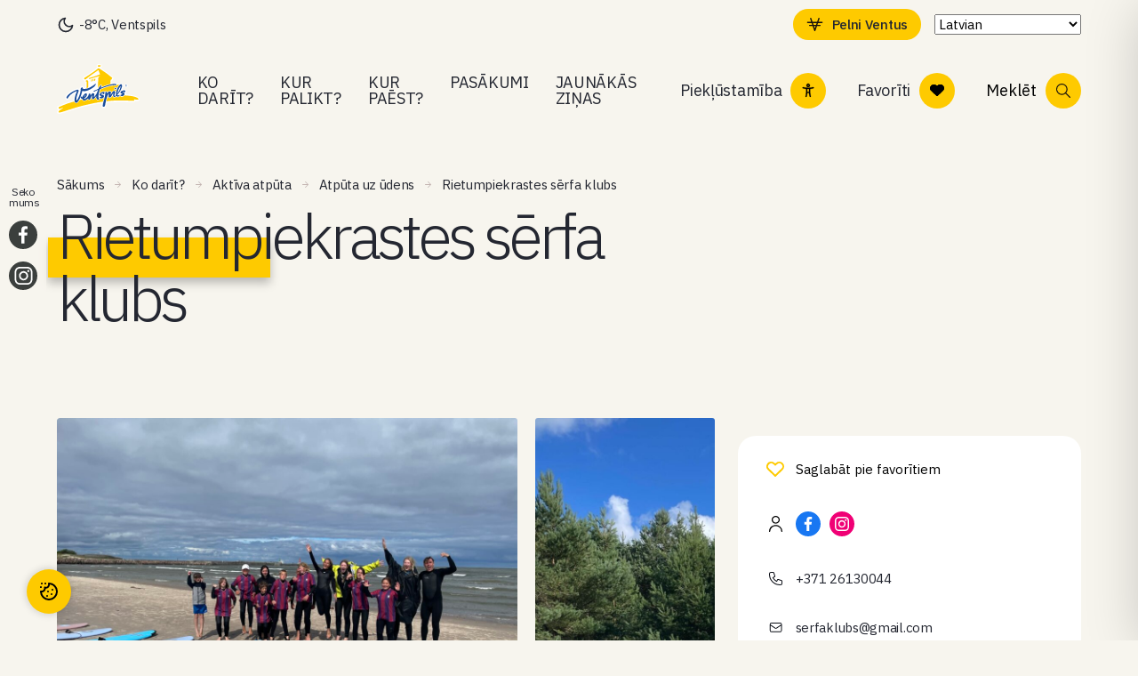

--- FILE ---
content_type: text/html; charset=UTF-8
request_url: https://www.visitventspils.com/activity/rietumpiekrastes-serfa-klubs/
body_size: 95943
content:
<!doctype html>
<html lang="lv-LV">
<head>
  <meta charset="utf-8">
  <meta http-equiv="x-ua-compatible" content="ie=edge">
  <meta name="viewport" content="width=device-width, initial-scale=1, shrink-to-fit=no">

  
  <meta name="lang" content="lv">
  <meta name="ID" content="47589">
  <meta name="post_type" content="activity">

  
  <link rel="preconnect" href="https://fonts.googleapis.com">
  <link rel="preconnect" href="https://fonts.gstatic.com" crossorigin>
  <link
    href="https://fonts.googleapis.com/css2?family=IBM+Plex+Sans:ital,wght@0,300;0,400;0,500;1,400;1,500&display=swap"
    rel="stylesheet">

      <link rel="shortcut icon" href="https://www.visitventspils.com/app/uploads/2022/12/favicon-100x100.png">
    <link rel="icon" href="https://www.visitventspils.com/app/uploads/2022/12/favicon-100x100.png">
  
  <meta name="facebook-domain-verification" content="9f1yre8p9ermygp7xrkacwwmjnl7qg" />

        <!-- Google tag (gtag.js) -->
    <script type="text/plain" data-cookiecategory="statistics" src="https://www.googletagmanager.com/gtag/js?id=UA-26271104-1">
    </script>
    <script type="text/plain" data-cookiecategory="statistics">
      window.dataLayer = window.dataLayer || [];

      function gtag() {
        window.dataLayer.push(arguments);
      }
      gtag('js', new Date());

      gtag('config', 'UA-26271104-1');
    </script>
  

  <meta name='robots' content='index, follow, max-image-preview:large, max-snippet:-1, max-video-preview:-1' />
	<style>img:is([sizes="auto" i], [sizes^="auto," i]) { contain-intrinsic-size: 3000px 1500px }</style>
	<meta name="uri-translation" content="on" />
	<!-- This site is optimized with the Yoast SEO plugin v26.3 - https://yoast.com/wordpress/plugins/seo/ -->
	<title>Rietumpiekrastes sērfa klubs - VisitVentspils</title>
	<link rel="canonical" href="https://www.visitventspils.com/activity/rietumpiekrastes-serfa-klubs/" />
	<meta property="og:locale" content="lv_LV" />
	<meta property="og:type" content="article" />
	<meta property="og:title" content="Rietumpiekrastes sērfa klubs - VisitVentspils" />
	<meta property="og:description" content="Piedāvājam apmācības sērfošanas, kaitborda, SUP, vējdēļu, wingfoil un mazo jahtu burāšanas apguvē. Nodrošinam pilni servisu &#8211; apmācību un inventāra nomu. Sērfa klubā ir iespēja apgūt sērfskeitošanu pa speciāli tam izveidotu parku, kas paralēli attīsta sērfošanas tehniku uz ūdens. Klubā arī darbojas sērfošanas muzejs, kur ir iespēja apskatīt dažādu Latvijas populāru mākslinieku apgleznotus dēļus, kā arī &hellip; Turpinājums" />
	<meta property="og:url" content="https://www.visitventspils.com/activity/rietumpiekrastes-serfa-klubs/" />
	<meta property="og:site_name" content="VisitVentspils" />
	<meta property="article:modified_time" content="2023-05-30T05:50:01+00:00" />
	<meta property="og:image" content="https://www.visitventspils.com/app/uploads/2023/05/04386050-5de8-4212-a946-e46510d0c127.jpg" />
	<meta property="og:image:width" content="1440" />
	<meta property="og:image:height" content="1799" />
	<meta property="og:image:type" content="image/jpeg" />
	<meta name="twitter:card" content="summary_large_image" />
	<meta name="twitter:label1" content="Est. reading time" />
	<meta name="twitter:data1" content="1 minute" />
	<script type="application/ld+json" class="yoast-schema-graph">{"@context":"https://schema.org","@graph":[{"@type":"WebPage","@id":"https://www.visitventspils.com/activity/rietumpiekrastes-serfa-klubs/","url":"https://www.visitventspils.com/activity/rietumpiekrastes-serfa-klubs/","name":"Rietumpiekrastes sērfa klubs - VisitVentspils","isPartOf":{"@id":"https://www.visitventspils.com/#website"},"primaryImageOfPage":{"@id":"https://www.visitventspils.com/activity/rietumpiekrastes-serfa-klubs/#primaryimage"},"image":{"@id":"https://www.visitventspils.com/activity/rietumpiekrastes-serfa-klubs/#primaryimage"},"thumbnailUrl":"https://www.visitventspils.com/app/uploads/2023/05/04386050-5de8-4212-a946-e46510d0c127.jpg","datePublished":"2023-05-30T05:50:00+00:00","dateModified":"2023-05-30T05:50:01+00:00","breadcrumb":{"@id":"https://www.visitventspils.com/activity/rietumpiekrastes-serfa-klubs/#breadcrumb"},"inLanguage":"lv-LV","potentialAction":[{"@type":"ReadAction","target":["https://www.visitventspils.com/activity/rietumpiekrastes-serfa-klubs/"]}]},{"@type":"ImageObject","inLanguage":"lv-LV","@id":"https://www.visitventspils.com/activity/rietumpiekrastes-serfa-klubs/#primaryimage","url":"https://www.visitventspils.com/app/uploads/2023/05/04386050-5de8-4212-a946-e46510d0c127.jpg","contentUrl":"https://www.visitventspils.com/app/uploads/2023/05/04386050-5de8-4212-a946-e46510d0c127.jpg","width":1440,"height":1799,"caption":"Rietumpiekrastes sērfa kluba foto arhīvs"},{"@type":"BreadcrumbList","@id":"https://www.visitventspils.com/activity/rietumpiekrastes-serfa-klubs/#breadcrumb","itemListElement":[{"@type":"ListItem","position":1,"name":"Home","item":"https://www.visitventspils.com/"},{"@type":"ListItem","position":2,"name":"Rietumpiekrastes sērfa klubs"}]},{"@type":"WebSite","@id":"https://www.visitventspils.com/#website","url":"https://www.visitventspils.com/","name":"VisitVentspils","description":"Just another WordPress site","potentialAction":[{"@type":"SearchAction","target":{"@type":"EntryPoint","urlTemplate":"https://www.visitventspils.com/?s={search_term_string}"},"query-input":{"@type":"PropertyValueSpecification","valueRequired":true,"valueName":"search_term_string"}}],"inLanguage":"lv-LV"}]}</script>
	<!-- / Yoast SEO plugin. -->


<link rel='dns-prefetch' href='//maps.googleapis.com' />
<script type="text/javascript">
/* <![CDATA[ */
window._wpemojiSettings = {"baseUrl":"https:\/\/s.w.org\/images\/core\/emoji\/16.0.1\/72x72\/","ext":".png","svgUrl":"https:\/\/s.w.org\/images\/core\/emoji\/16.0.1\/svg\/","svgExt":".svg","source":{"concatemoji":"https:\/\/www.visitventspils.com\/wp\/wp-includes\/js\/wp-emoji-release.min.js?ver=6.8.3"}};
/*! This file is auto-generated */
!function(s,n){var o,i,e;function c(e){try{var t={supportTests:e,timestamp:(new Date).valueOf()};sessionStorage.setItem(o,JSON.stringify(t))}catch(e){}}function p(e,t,n){e.clearRect(0,0,e.canvas.width,e.canvas.height),e.fillText(t,0,0);var t=new Uint32Array(e.getImageData(0,0,e.canvas.width,e.canvas.height).data),a=(e.clearRect(0,0,e.canvas.width,e.canvas.height),e.fillText(n,0,0),new Uint32Array(e.getImageData(0,0,e.canvas.width,e.canvas.height).data));return t.every(function(e,t){return e===a[t]})}function u(e,t){e.clearRect(0,0,e.canvas.width,e.canvas.height),e.fillText(t,0,0);for(var n=e.getImageData(16,16,1,1),a=0;a<n.data.length;a++)if(0!==n.data[a])return!1;return!0}function f(e,t,n,a){switch(t){case"flag":return n(e,"\ud83c\udff3\ufe0f\u200d\u26a7\ufe0f","\ud83c\udff3\ufe0f\u200b\u26a7\ufe0f")?!1:!n(e,"\ud83c\udde8\ud83c\uddf6","\ud83c\udde8\u200b\ud83c\uddf6")&&!n(e,"\ud83c\udff4\udb40\udc67\udb40\udc62\udb40\udc65\udb40\udc6e\udb40\udc67\udb40\udc7f","\ud83c\udff4\u200b\udb40\udc67\u200b\udb40\udc62\u200b\udb40\udc65\u200b\udb40\udc6e\u200b\udb40\udc67\u200b\udb40\udc7f");case"emoji":return!a(e,"\ud83e\udedf")}return!1}function g(e,t,n,a){var r="undefined"!=typeof WorkerGlobalScope&&self instanceof WorkerGlobalScope?new OffscreenCanvas(300,150):s.createElement("canvas"),o=r.getContext("2d",{willReadFrequently:!0}),i=(o.textBaseline="top",o.font="600 32px Arial",{});return e.forEach(function(e){i[e]=t(o,e,n,a)}),i}function t(e){var t=s.createElement("script");t.src=e,t.defer=!0,s.head.appendChild(t)}"undefined"!=typeof Promise&&(o="wpEmojiSettingsSupports",i=["flag","emoji"],n.supports={everything:!0,everythingExceptFlag:!0},e=new Promise(function(e){s.addEventListener("DOMContentLoaded",e,{once:!0})}),new Promise(function(t){var n=function(){try{var e=JSON.parse(sessionStorage.getItem(o));if("object"==typeof e&&"number"==typeof e.timestamp&&(new Date).valueOf()<e.timestamp+604800&&"object"==typeof e.supportTests)return e.supportTests}catch(e){}return null}();if(!n){if("undefined"!=typeof Worker&&"undefined"!=typeof OffscreenCanvas&&"undefined"!=typeof URL&&URL.createObjectURL&&"undefined"!=typeof Blob)try{var e="postMessage("+g.toString()+"("+[JSON.stringify(i),f.toString(),p.toString(),u.toString()].join(",")+"));",a=new Blob([e],{type:"text/javascript"}),r=new Worker(URL.createObjectURL(a),{name:"wpTestEmojiSupports"});return void(r.onmessage=function(e){c(n=e.data),r.terminate(),t(n)})}catch(e){}c(n=g(i,f,p,u))}t(n)}).then(function(e){for(var t in e)n.supports[t]=e[t],n.supports.everything=n.supports.everything&&n.supports[t],"flag"!==t&&(n.supports.everythingExceptFlag=n.supports.everythingExceptFlag&&n.supports[t]);n.supports.everythingExceptFlag=n.supports.everythingExceptFlag&&!n.supports.flag,n.DOMReady=!1,n.readyCallback=function(){n.DOMReady=!0}}).then(function(){return e}).then(function(){var e;n.supports.everything||(n.readyCallback(),(e=n.source||{}).concatemoji?t(e.concatemoji):e.wpemoji&&e.twemoji&&(t(e.twemoji),t(e.wpemoji)))}))}((window,document),window._wpemojiSettings);
/* ]]> */
</script>
<style id='wp-emoji-styles-inline-css' type='text/css'>

	img.wp-smiley, img.emoji {
		display: inline !important;
		border: none !important;
		box-shadow: none !important;
		height: 1em !important;
		width: 1em !important;
		margin: 0 0.07em !important;
		vertical-align: -0.1em !important;
		background: none !important;
		padding: 0 !important;
	}
</style>
<style id='classic-theme-styles-inline-css' type='text/css'>
/*! This file is auto-generated */
.wp-block-button__link{color:#fff;background-color:#32373c;border-radius:9999px;box-shadow:none;text-decoration:none;padding:calc(.667em + 2px) calc(1.333em + 2px);font-size:1.125em}.wp-block-file__button{background:#32373c;color:#fff;text-decoration:none}
</style>
<style id='global-styles-inline-css' type='text/css'>
:root{--wp--preset--aspect-ratio--square: 1;--wp--preset--aspect-ratio--4-3: 4/3;--wp--preset--aspect-ratio--3-4: 3/4;--wp--preset--aspect-ratio--3-2: 3/2;--wp--preset--aspect-ratio--2-3: 2/3;--wp--preset--aspect-ratio--16-9: 16/9;--wp--preset--aspect-ratio--9-16: 9/16;--wp--preset--color--black: #000000;--wp--preset--color--cyan-bluish-gray: #abb8c3;--wp--preset--color--white: #ffffff;--wp--preset--color--pale-pink: #f78da7;--wp--preset--color--vivid-red: #cf2e2e;--wp--preset--color--luminous-vivid-orange: #ff6900;--wp--preset--color--luminous-vivid-amber: #fcb900;--wp--preset--color--light-green-cyan: #7bdcb5;--wp--preset--color--vivid-green-cyan: #00d084;--wp--preset--color--pale-cyan-blue: #8ed1fc;--wp--preset--color--vivid-cyan-blue: #0693e3;--wp--preset--color--vivid-purple: #9b51e0;--wp--preset--gradient--vivid-cyan-blue-to-vivid-purple: linear-gradient(135deg,rgba(6,147,227,1) 0%,rgb(155,81,224) 100%);--wp--preset--gradient--light-green-cyan-to-vivid-green-cyan: linear-gradient(135deg,rgb(122,220,180) 0%,rgb(0,208,130) 100%);--wp--preset--gradient--luminous-vivid-amber-to-luminous-vivid-orange: linear-gradient(135deg,rgba(252,185,0,1) 0%,rgba(255,105,0,1) 100%);--wp--preset--gradient--luminous-vivid-orange-to-vivid-red: linear-gradient(135deg,rgba(255,105,0,1) 0%,rgb(207,46,46) 100%);--wp--preset--gradient--very-light-gray-to-cyan-bluish-gray: linear-gradient(135deg,rgb(238,238,238) 0%,rgb(169,184,195) 100%);--wp--preset--gradient--cool-to-warm-spectrum: linear-gradient(135deg,rgb(74,234,220) 0%,rgb(151,120,209) 20%,rgb(207,42,186) 40%,rgb(238,44,130) 60%,rgb(251,105,98) 80%,rgb(254,248,76) 100%);--wp--preset--gradient--blush-light-purple: linear-gradient(135deg,rgb(255,206,236) 0%,rgb(152,150,240) 100%);--wp--preset--gradient--blush-bordeaux: linear-gradient(135deg,rgb(254,205,165) 0%,rgb(254,45,45) 50%,rgb(107,0,62) 100%);--wp--preset--gradient--luminous-dusk: linear-gradient(135deg,rgb(255,203,112) 0%,rgb(199,81,192) 50%,rgb(65,88,208) 100%);--wp--preset--gradient--pale-ocean: linear-gradient(135deg,rgb(255,245,203) 0%,rgb(182,227,212) 50%,rgb(51,167,181) 100%);--wp--preset--gradient--electric-grass: linear-gradient(135deg,rgb(202,248,128) 0%,rgb(113,206,126) 100%);--wp--preset--gradient--midnight: linear-gradient(135deg,rgb(2,3,129) 0%,rgb(40,116,252) 100%);--wp--preset--font-size--small: 13px;--wp--preset--font-size--medium: 20px;--wp--preset--font-size--large: 36px;--wp--preset--font-size--x-large: 42px;--wp--preset--spacing--20: 0.44rem;--wp--preset--spacing--30: 0.67rem;--wp--preset--spacing--40: 1rem;--wp--preset--spacing--50: 1.5rem;--wp--preset--spacing--60: 2.25rem;--wp--preset--spacing--70: 3.38rem;--wp--preset--spacing--80: 5.06rem;--wp--preset--shadow--natural: 6px 6px 9px rgba(0, 0, 0, 0.2);--wp--preset--shadow--deep: 12px 12px 50px rgba(0, 0, 0, 0.4);--wp--preset--shadow--sharp: 6px 6px 0px rgba(0, 0, 0, 0.2);--wp--preset--shadow--outlined: 6px 6px 0px -3px rgba(255, 255, 255, 1), 6px 6px rgba(0, 0, 0, 1);--wp--preset--shadow--crisp: 6px 6px 0px rgba(0, 0, 0, 1);}:where(.is-layout-flex){gap: 0.5em;}:where(.is-layout-grid){gap: 0.5em;}body .is-layout-flex{display: flex;}.is-layout-flex{flex-wrap: wrap;align-items: center;}.is-layout-flex > :is(*, div){margin: 0;}body .is-layout-grid{display: grid;}.is-layout-grid > :is(*, div){margin: 0;}:where(.wp-block-columns.is-layout-flex){gap: 2em;}:where(.wp-block-columns.is-layout-grid){gap: 2em;}:where(.wp-block-post-template.is-layout-flex){gap: 1.25em;}:where(.wp-block-post-template.is-layout-grid){gap: 1.25em;}.has-black-color{color: var(--wp--preset--color--black) !important;}.has-cyan-bluish-gray-color{color: var(--wp--preset--color--cyan-bluish-gray) !important;}.has-white-color{color: var(--wp--preset--color--white) !important;}.has-pale-pink-color{color: var(--wp--preset--color--pale-pink) !important;}.has-vivid-red-color{color: var(--wp--preset--color--vivid-red) !important;}.has-luminous-vivid-orange-color{color: var(--wp--preset--color--luminous-vivid-orange) !important;}.has-luminous-vivid-amber-color{color: var(--wp--preset--color--luminous-vivid-amber) !important;}.has-light-green-cyan-color{color: var(--wp--preset--color--light-green-cyan) !important;}.has-vivid-green-cyan-color{color: var(--wp--preset--color--vivid-green-cyan) !important;}.has-pale-cyan-blue-color{color: var(--wp--preset--color--pale-cyan-blue) !important;}.has-vivid-cyan-blue-color{color: var(--wp--preset--color--vivid-cyan-blue) !important;}.has-vivid-purple-color{color: var(--wp--preset--color--vivid-purple) !important;}.has-black-background-color{background-color: var(--wp--preset--color--black) !important;}.has-cyan-bluish-gray-background-color{background-color: var(--wp--preset--color--cyan-bluish-gray) !important;}.has-white-background-color{background-color: var(--wp--preset--color--white) !important;}.has-pale-pink-background-color{background-color: var(--wp--preset--color--pale-pink) !important;}.has-vivid-red-background-color{background-color: var(--wp--preset--color--vivid-red) !important;}.has-luminous-vivid-orange-background-color{background-color: var(--wp--preset--color--luminous-vivid-orange) !important;}.has-luminous-vivid-amber-background-color{background-color: var(--wp--preset--color--luminous-vivid-amber) !important;}.has-light-green-cyan-background-color{background-color: var(--wp--preset--color--light-green-cyan) !important;}.has-vivid-green-cyan-background-color{background-color: var(--wp--preset--color--vivid-green-cyan) !important;}.has-pale-cyan-blue-background-color{background-color: var(--wp--preset--color--pale-cyan-blue) !important;}.has-vivid-cyan-blue-background-color{background-color: var(--wp--preset--color--vivid-cyan-blue) !important;}.has-vivid-purple-background-color{background-color: var(--wp--preset--color--vivid-purple) !important;}.has-black-border-color{border-color: var(--wp--preset--color--black) !important;}.has-cyan-bluish-gray-border-color{border-color: var(--wp--preset--color--cyan-bluish-gray) !important;}.has-white-border-color{border-color: var(--wp--preset--color--white) !important;}.has-pale-pink-border-color{border-color: var(--wp--preset--color--pale-pink) !important;}.has-vivid-red-border-color{border-color: var(--wp--preset--color--vivid-red) !important;}.has-luminous-vivid-orange-border-color{border-color: var(--wp--preset--color--luminous-vivid-orange) !important;}.has-luminous-vivid-amber-border-color{border-color: var(--wp--preset--color--luminous-vivid-amber) !important;}.has-light-green-cyan-border-color{border-color: var(--wp--preset--color--light-green-cyan) !important;}.has-vivid-green-cyan-border-color{border-color: var(--wp--preset--color--vivid-green-cyan) !important;}.has-pale-cyan-blue-border-color{border-color: var(--wp--preset--color--pale-cyan-blue) !important;}.has-vivid-cyan-blue-border-color{border-color: var(--wp--preset--color--vivid-cyan-blue) !important;}.has-vivid-purple-border-color{border-color: var(--wp--preset--color--vivid-purple) !important;}.has-vivid-cyan-blue-to-vivid-purple-gradient-background{background: var(--wp--preset--gradient--vivid-cyan-blue-to-vivid-purple) !important;}.has-light-green-cyan-to-vivid-green-cyan-gradient-background{background: var(--wp--preset--gradient--light-green-cyan-to-vivid-green-cyan) !important;}.has-luminous-vivid-amber-to-luminous-vivid-orange-gradient-background{background: var(--wp--preset--gradient--luminous-vivid-amber-to-luminous-vivid-orange) !important;}.has-luminous-vivid-orange-to-vivid-red-gradient-background{background: var(--wp--preset--gradient--luminous-vivid-orange-to-vivid-red) !important;}.has-very-light-gray-to-cyan-bluish-gray-gradient-background{background: var(--wp--preset--gradient--very-light-gray-to-cyan-bluish-gray) !important;}.has-cool-to-warm-spectrum-gradient-background{background: var(--wp--preset--gradient--cool-to-warm-spectrum) !important;}.has-blush-light-purple-gradient-background{background: var(--wp--preset--gradient--blush-light-purple) !important;}.has-blush-bordeaux-gradient-background{background: var(--wp--preset--gradient--blush-bordeaux) !important;}.has-luminous-dusk-gradient-background{background: var(--wp--preset--gradient--luminous-dusk) !important;}.has-pale-ocean-gradient-background{background: var(--wp--preset--gradient--pale-ocean) !important;}.has-electric-grass-gradient-background{background: var(--wp--preset--gradient--electric-grass) !important;}.has-midnight-gradient-background{background: var(--wp--preset--gradient--midnight) !important;}.has-small-font-size{font-size: var(--wp--preset--font-size--small) !important;}.has-medium-font-size{font-size: var(--wp--preset--font-size--medium) !important;}.has-large-font-size{font-size: var(--wp--preset--font-size--large) !important;}.has-x-large-font-size{font-size: var(--wp--preset--font-size--x-large) !important;}
:where(.wp-block-post-template.is-layout-flex){gap: 1.25em;}:where(.wp-block-post-template.is-layout-grid){gap: 1.25em;}
:where(.wp-block-columns.is-layout-flex){gap: 2em;}:where(.wp-block-columns.is-layout-grid){gap: 2em;}
:root :where(.wp-block-pullquote){font-size: 1.5em;line-height: 1.6;}
</style>
<link rel='stylesheet' id='accessibility-plugin-onetap-pro-css' href='https://www.visitventspils.com/app/plugins/accessibility-plugin-onetap-pro/assets/css/apop-front-end.min.css?ver=6.11.0' type='text/css' media='all' />
<style id='accessibility-plugin-onetap-pro-inline-css' type='text/css'>

		.onetap-container-toggle .onetap-toggle svg,
		nav.onetap-accessibility.onetap-plugin-onetap .onetap-container .onetap-accessibility-settings header.onetap-header-top .onetap-site-container .onetap-site-info .onetap-image svg {
			fill: #0048FE !important;
		}		
		nav.onetap-accessibility.onetap-plugin-onetap .onetap-container .onetap-accessibility-settings .onetap-features-container .onetap-features .onetap-box-feature.onetap-lv2 .onetap-title p.onetap-option-levels span.onetap-level.onetap-level1, nav.onetap-accessibility.onetap-plugin-onetap .onetap-container .onetap-accessibility-settings .onetap-features-container .onetap-features .onetap-box-feature.onetap-lv2 .onetap-title p.onetap-option-levels span.onetap-level.onetap-level2,
		nav.onetap-accessibility.onetap-plugin-onetap .onetap-container .onetap-accessibility-settings .onetap-features-container .onetap-features .onetap-box-feature.onetap-lv3 .onetap-title p.onetap-option-levels span.onetap-level.onetap-level1, nav.onetap-accessibility.onetap-plugin-onetap .onetap-container .onetap-accessibility-settings .onetap-features-container .onetap-features .onetap-box-feature.onetap-lv3 .onetap-title p.onetap-option-levels span.onetap-level.onetap-level2, nav.onetap-accessibility.onetap-plugin-onetap .onetap-container .onetap-accessibility-settings .onetap-features-container .onetap-features .onetap-box-feature.onetap-lv3 .onetap-title p.onetap-option-levels span.onetap-level.onetap-level3,
		.onetap-container-toggle .onetap-toggle img,
		nav.onetap-accessibility.onetap-plugin-onetap .onetap-container .toolbar-hide-duration .box-hide-duration .box-btn-action button.hide-toolbar,
		nav.onetap-accessibility.onetap-plugin-onetap .onetap-container .onetap-accessibility-settings .onetap-features-container .onetap-features .onetap-box-features .onetap-box-step-controls .onetap-new-level .onetap-btn,
		nav.onetap-accessibility.onetap-plugin-onetap .onetap-container .onetap-accessibility-settings .onetap-reset-settings button,
		nav.onetap-accessibility.onetap-plugin-onetap .onetap-container .onetap-accessibility-settings header.onetap-header-top .onetap-site-container,
		nav.onetap-accessibility.onetap-plugin-onetap .onetap-container .onetap-accessibility-settings div.onetap-multi-functional-feature .onetap-box-functions .onetap-functional-feature.onetap-active .onetap-right .box-swich label.switch input+.slider,
		nav.onetap-accessibility.onetap-plugin-onetap .onetap-container .onetap-accessibility-settings div.onetap-multi-functional-feature .onetap-box-functions .onetap-functional-feature .onetap-right .box-swich label.switch input:checked+.slider,
		nav.onetap-accessibility.onetap-plugin-onetap .onetap-container .onetap-accessibility-settings div.onetap-multi-functional-feature .onetap-box-functions .onetap-functional-feature.onetap-active div.onetap-right div.box-swich label.switch span.slider.round:hover,
		nav.onetap-accessibility.onetap-plugin-onetap .onetap-container .onetap-accessibility-settings .onetap-features-container .onetap-features .onetap-box-features .onetap-box-step-controls .onetap-new-level .onetap-title .box-btn .onetap-btn,
		nav.onetap-accessibility.onetap-plugin-onetap .onetap-container .onetap-accessibility-settings div.onetap-multi-functional-feature .onetap-box-functions .onetap-functional-feature.onetap-active .onetap-left svg,
		nav.onetap-accessibility.onetap-plugin-onetap .onetap-container .onetap-accessibility-settings .onetap-features-container .onetap-features .onetap-box-features .onetap-box-feature.onetap-active .onetap-icon .onetap-icon-animation svg,
		nav.onetap-accessibility.onetap-plugin-onetap .onetap-container .onetap-accessibility-settings header.onetap-header-top .onetap-languages {
			background: #0048FE !important;
		}
		nav.onetap-accessibility.onetap-plugin-onetap .onetap-container .onetap-accessibility-settings .onetap-features-container .onetap-features .onetap-box-features .onetap-box-step-controls .onetap-new-level .onetap-btn,
		nav.onetap-accessibility.onetap-plugin-onetap .onetap-container .onetap-accessibility-settings .onetap-features-container .onetap-features .onetap-box-features .onetap-box-step-controls .onetap-new-level .onetap-title .box-btn .onetap-btn {
			color: #0048FE !important;
		}			
		nav.onetap-accessibility.onetap-plugin-onetap .onetap-container .toolbar-hide-duration .box-hide-duration form label input[type='radio']:checked {
			accent-color: #0048FE !important;
			box-shadow: 0 0 0 1px #0048FE !important;
			background: #0048FE !important;
		}
		.onetap-container-toggle .onetap-toggle img.design-border1 {
			box-shadow: 0 0 0 4px #0048FE;
		}

		nav.onetap-accessibility.onetap-plugin-onetap .onetap-container .toolbar-hide-duration .box-hide-duration form label.active,
		nav.onetap-accessibility.onetap-plugin-onetap .onetap-container .toolbar-hide-duration .box-hide-duration form label:hover {
			border: 2px solid #0048FE !important;
			outline: none !important;
		}			
		nav.onetap-accessibility.onetap-plugin-onetap .onetap-container .onetap-accessibility-settings div.onetap-multi-functional-feature .onetap-box-functions .onetap-functional-feature .onetap-right .box-swich label.switch:focus .slider,			
		nav.onetap-accessibility.onetap-plugin-onetap .onetap-container .onetap-accessibility-settings .onetap-reset-settings button:focus {
			outline: 2px solid #0048FE !important;
		}
		nav.onetap-accessibility.onetap-plugin-onetap .onetap-container .onetap-accessibility-settings .onetap-features-container .onetap-features .onetap-box-features .onetap-box-feature:hover,
		nav.onetap-accessibility.onetap-plugin-onetap .onetap-container .onetap-accessibility-settings .onetap-features-container .onetap-features .onetap-box-features .onetap-box-feature:focus-visible,
		nav.onetap-accessibility.onetap-plugin-onetap .onetap-container .onetap-accessibility-settings .onetap-features-container .onetap-features .onetap-box-features button.onetap-box-feature.onetap-inactive:hover,
		nav.onetap-accessibility.onetap-plugin-onetap .onetap-container .onetap-accessibility-settings .onetap-features-container .onetap-features .onetap-box-features .onetap-box-feature.onetap-active,
		nav.onetap-accessibility.onetap-plugin-onetap .onetap-container .onetap-accessibility-settings .onetap-features-container .onetap-features .onetap-box-features .onetap-box-feature.onetap-inactive:focus-visible {
			border-color: #0048FE !important;
			box-shadow: 0 0 0 1px #0048FE !important;
		}

		nav.onetap-accessibility.onetap-plugin-onetap .onetap-container .toolbar-hide-duration .box-hide-duration .box-btn-action button.hide-toolbar {
			border-color: #0048FE !important;
		}
			@media only screen and (max-width: 576px) {
				.onetap-container-toggle .onetap-toggle {
					right: 0 !important;
					margin-right: 20px !important;					
					bottom: 0 !important;
					margin-bottom: 20px !important;
				}
				nav.onetap-accessibility.onetap-plugin-onetap {
					right: -580px !important;
				}
				nav.onetap-accessibility.onetap-plugin-onetap.onetap-toggle-open {
					right: 0 !important;
				}			
				nav.onetap-accessibility.onetap-plugin-onetap .onetap-container .onetap-accessibility-settings header.onetap-header-top .onetap-close {
					right: 20px !important;
				}			
			}			
			
			@media only screen and (min-width: 576px) and (max-width: 991.98px) {
				.onetap-container-toggle .onetap-toggle {
					right: 0 !important;
					margin-right: 20px !important;					
					bottom: 0 !important;
					margin-bottom: 20px !important;
				}
				nav.onetap-accessibility.onetap-plugin-onetap {
					right: -580px !important;
				}
				nav.onetap-accessibility.onetap-plugin-onetap.onetap-toggle-open {
					right: 0 !important;
				}			
				nav.onetap-accessibility.onetap-plugin-onetap .onetap-container .onetap-accessibility-settings header.onetap-header-top .onetap-close {
					right: 20px !important;
				}			
			}			
			
			@media only screen and (min-width: 992px) {
				.onetap-container-toggle .onetap-toggle {
					right: 0 !important;
					margin-right: 20px !important;	
					bottom: 0 !important;
					margin-bottom: 20px !important;
				}
				nav.onetap-accessibility.onetap-plugin-onetap {
					right: -580px !important;
				}
				nav.onetap-accessibility.onetap-plugin-onetap.onetap-toggle-open {
					right: 0 !important;
				}			
				nav.onetap-accessibility.onetap-plugin-onetap .onetap-container .onetap-accessibility-settings header.onetap-header-top .onetap-close {
					right: 20px !important;
				}			
			}			
			
</style>
<link rel='stylesheet' id='dashicons-css' href='https://www.visitventspils.com/wp/wp-includes/css/dashicons.min.css?ver=6.8.3' type='text/css' media='all' />
<link rel='stylesheet' id='sage/main-css' href='https://www.visitventspils.com/app/themes/visitventspils/dist/styles/main.css' type='text/css' media='all' />
<link rel='stylesheet' id='sage/styles/single-activity.css-css' href='https://www.visitventspils.com/app/themes/visitventspils/dist/styles/single-activity.css' type='text/css' media='all' />
<script type="text/javascript" id="wpml-cookie-js-extra">
/* <![CDATA[ */
var wpml_cookies = {"wp-wpml_current_language":{"value":"lv","expires":1,"path":"\/"}};
var wpml_cookies = {"wp-wpml_current_language":{"value":"lv","expires":1,"path":"\/"}};
/* ]]> */
</script>
<script type="text/javascript" src="https://www.visitventspils.com/app/plugins/wpml-multilingual-cms/res/js/cookies/language-cookie.js?ver=481990" id="wpml-cookie-js" defer="defer" data-wp-strategy="defer"></script>
<script type="text/javascript" src="https://www.visitventspils.com/wp/wp-includes/js/jquery/jquery.min.js?ver=3.7.1" id="jquery-core-js"></script>
<script type="text/javascript" src="https://www.visitventspils.com/wp/wp-includes/js/jquery/jquery-migrate.min.js?ver=3.4.1" id="jquery-migrate-js"></script>
<link rel="https://api.w.org/" href="https://www.visitventspils.com/wp-json/" /><link rel="alternate" title="JSON" type="application/json" href="https://www.visitventspils.com/wp-json/wp/v2/activity/47589" /><link rel="EditURI" type="application/rsd+xml" title="RSD" href="https://www.visitventspils.com/wp/xmlrpc.php?rsd" />
<meta name="generator" content="WordPress 6.8.3" />
<link rel='shortlink' href='https://www.visitventspils.com/?p=47589' />
<link rel="alternate" title="oEmbed (JSON)" type="application/json+oembed" href="https://www.visitventspils.com/wp-json/oembed/1.0/embed?url=https%3A%2F%2Fwww.visitventspils.com%2Factivity%2Frietumpiekrastes-serfa-klubs%2F" />
<link rel="alternate" title="oEmbed (XML)" type="text/xml+oembed" href="https://www.visitventspils.com/wp-json/oembed/1.0/embed?url=https%3A%2F%2Fwww.visitventspils.com%2Factivity%2Frietumpiekrastes-serfa-klubs%2F&#038;format=xml" />
<meta name="generator" content="WPML ver:4.8.1 stt:61,1,15,4,3,31,32,45;" />
<!-- Custom Facebook Feed JS vars -->
<script type="text/javascript">
var cffsiteurl = "https://www.visitventspils.com/app/plugins";
var cffajaxurl = "https://www.visitventspils.com/wp/wp-admin/admin-ajax.php";


var cfflinkhashtags = "false";
</script>
<!-- Schema optimized by Schema Pro --><script type="application/ld+json">{"@context":"https://schema.org","@type":"Service","name":"Rietumpiekrastes sērfa klubs","serviceType":null,"image":{"@type":"ImageObject","url":"https://www.visitventspils.com/app/uploads/2023/05/04386050-5de8-4212-a946-e46510d0c127.jpg","width":1440,"height":1799},"provider":{"@type":"LocalBusiness","name":"VisitVentspils","telephone":null,"priceRange":null},"areaServed":{"@type":"State","name":""},"description":"Piedāvājam apmācības sērfošanas, kaitborda, SUP, vējdēļu, wingfoil un mazo jahtu burāšanas apguvē. Nodrošinam pilni servisu - apmācību un inventāra nomu.\nSērfa klubā ir iespēja apgūt sērfskeitošanu pa speciāli tam izveidotu parku, kas paralēli attīsta sērfošanas tehniku uz ūdens.\nKlubā arī darbojas sērfošanas muzejs, kur ir iespēja apskatīt dažādu Latvijas populāru mākslinieku apgleznotus dēļus, kā arī Pasaulē leģendāru sērfošanas meistaru ražotu dēļu kolekciju.\nSērfa klubā var uzzināt visu informāciju par sērfošanas kultūru Latvijā un Pasaulē. Viens no kluba dibinātājiem ir daudzu ūdens un ziemas sporta veidu pionieris Latvijā - Renārs Bīrmanis.\nMūsu klubs arī organizē speciālas nometnes jauniešiem, kur nedēļas garumā var apgūt sērfošanu un sērfskeitu tam izveidotajā parkā.\nKlubs arī piedāvā nakstmājas Sērfa muzejā un pirts mājā.\nSadarbībā ar Boards.lv sērfa nomu Pāvilostā organizējam korporatīvos pasākumus ar pilna servisa piedāvājumu - sērfošanas apmācība, inventāra noma, ēdināšana.\nOrganizējam ekskursijas grupām (līdz pat 30 cilvēkiem) ar iespēju pamēģināt sērfošanu un sērfskeitu, kā arī uzzināt vēsturi par šērfošanu un citiem ūdenssporta veidiem Latvijā un Pasaulē."}</script><!-- / Schema optimized by Schema Pro --><!-- Schema optimized by Schema Pro --><script type="application/ld+json">{"@context":"https://schema.org","@type":"article","mainEntityOfPage":{"@type":"WebPage","@id":"https://www.visitventspils.com/activity/rietumpiekrastes-serfa-klubs/"},"headline":"Rietumpiekrastes sērfa klubs","image":{"@type":"ImageObject","url":"https://www.visitventspils.com/app/uploads/2023/05/04386050-5de8-4212-a946-e46510d0c127.jpg","width":1440,"height":1799},"datePublished":"2023-05-30T08:50:00","dateModified":"2023-05-30T08:50:01","author":{"@type":"Person","name":"tourism@ventspils.lv","url":"https://www.visitventspils.com/author/tourismventspils-lv"},"publisher":{"@type":"Organization","name":"VisitVentspils","logo":{"@type":"ImageObject","url":"https://www.visitventspils.com/app/uploads/2022/04/ventspils-logo.svg"}},"description":null}</script><!-- / Schema optimized by Schema Pro --><!-- site-navigation-element Schema optimized by Schema Pro --><script type="application/ld+json">{"@context":"https:\/\/schema.org","@graph":[{"@context":"https:\/\/schema.org","@type":"SiteNavigationElement","id":"site-navigation","name":"Ko dar\u012bt?","url":"https:\/\/www.visitventspils.com\/ko-darit\/"},{"@context":"https:\/\/schema.org","@type":"SiteNavigationElement","id":"site-navigation","name":"Kur palikt?","url":"https:\/\/www.visitventspils.com\/kur-palikt\/"},{"@context":"https:\/\/schema.org","@type":"SiteNavigationElement","id":"site-navigation","name":"Kur pa\u0113st?","url":"https:\/\/www.visitventspils.com\/kur-paest\/"},{"@context":"https:\/\/schema.org","@type":"SiteNavigationElement","id":"site-navigation","name":"Pas\u0101kumi","url":"https:\/\/www.visitventspils.com\/pasakumi\/"},{"@context":"https:\/\/schema.org","@type":"SiteNavigationElement","id":"site-navigation","name":"Jaun\u0101k\u0101s zi\u0146as","url":"https:\/\/www.visitventspils.com\/jaunumi\/"}]}</script><!-- / site-navigation-element Schema optimized by Schema Pro --><!-- sitelink-search-box Schema optimized by Schema Pro --><script type="application/ld+json">{"@context":"https:\/\/schema.org","@type":"WebSite","name":"VisitVentspils","url":"https:\/\/www.visitventspils.com","potentialAction":[{"@type":"SearchAction","target":"https:\/\/www.visitventspils.com\/wp\/?s={search_term_string}","query-input":"required name=search_term_string"}]}</script><!-- / sitelink-search-box Schema optimized by Schema Pro -->			<style id="wpsp-style-frontend"></style>
			</head>

<body class="wp-singular activity-template-default single single-activity postid-47589 wp-theme-visitventspilsresources onetap-root onetap-accessibility-plugin onetap-body-class onetap-custom-class onetap-classes wp-schema-pro-2.8.2 rietumpiekrastes-serfa-klubs app-data index-data singular-data single-data single-activity-data single-activity-rietumpiekrastes-serfa-klubs-data">
    <header class="header">
    <div class="header-desktop">
        <div class="container">
            <div class="header-top">
                <div class="header-top__left">
  <div class="weather-item weather-item--air">
    <svg xmlns="http://www.w3.org/2000/svg" width="24" height="24" viewBox="0 0 24 24" fill="none" stroke="currentColor" stroke-width="2" stroke-linecap="round" stroke-linejoin="round" class="feather feather-moon"><path d="M21 12.79A9 9 0 1 1 11.21 3 7 7 0 0 0 21 12.79z"></path></svg>
    <span>-8°C, Ventspils</span>
  </div>
  </div>
                <div class="header-top__right">
                                            <a class="btn btn-icon btn-icon--left btn-solid btn-solid--medium btn-solid--dark earn-venti"
                            href="https://www.visitventspils.com/ventspils-venti/">
                            <svg xmlns="http://www.w3.org/2000/svg" width="18.611" height="16.167" viewBox="0 0 18.611 16.167"><path d="M8.591,15.654l-1.866-5.6H3.2a.75.75,0,0,1,0-1.5h3.03L5.5,6.389H.75a.75.75,0,0,1,0-1.5H5L3.7.987A.75.75,0,0,1,5.126.513L6.584,4.889h5.438L13.48.513A.75.75,0,1,1,14.9.987l-1.3,3.9h4.259a.75.75,0,0,1,0,1.5H13.1L12.38,8.555h3.037a.75.75,0,0,1,0,1.5H11.88l-1.866,5.6a.75.75,0,0,1-1.423,0ZM9.3,13.046l1-2.99H8.307Zm1.5-4.49.722-2.166H7.084l.722,2.166Z" transform="translate(0 0)" fill="#17110d"/></svg>
                            <span>Pelni Ventus</span>
                        </a>
                                        <div class="appearance">
  <button class="appearance__toggle btn btn-icon btn-icon--right">
    <span><svg xmlns="http://www.w3.org/2000/svg" width="15.313" height="11.5" fill="#242731" viewBox="0 0 15.313 11.5"><path d="M2.878,9.917A8.066,8.066,0,0,1,.023,5.9a.487.487,0,0,1,0-.3A8.064,8.064,0,0,1,2.878,1.583a8,8,0,0,1,9.556,0A8.066,8.066,0,0,1,15.29,5.6a.5.5,0,0,1,0,.3,8.068,8.068,0,0,1-2.856,4.018,8,8,0,0,1-9.556,0ZM1.026,5.75a7,7,0,0,0,13.262,0,7,7,0,0,0-13.262,0ZM5.711,7.7a2.752,2.752,0,1,1,1.945.8A2.735,2.735,0,0,1,5.711,7.7Zm.707-3.182A1.749,1.749,0,1,0,7.656,4,1.74,1.74,0,0,0,6.419,4.513Z" transform="translate(0)"/></svg></span>
    <svg width="12" height="7" viewBox="0 0 12 7" fill="none" stroke="black" xmlns="http://www.w3.org/2000/svg"><path d="M11.25 0.75L6 6L0.75 0.75" stroke-width="1.1" stroke-linecap="round" stroke-linejoin="round"/></svg>
  </button>
  <div class="appearance__box">
    <div class="appearance__group">
      <button class="btn appearance-btn">100%</button>
      <button class="btn appearance-btn">150%</button>
      <button class="btn appearance-btn">200%</button>
    </div>
    <hr>
    <div class="appearance__group">
      <button class="btn appearance-btn appearance-btn--contrast">
        <svg xmlns="http://www.w3.org/2000/svg" width="15.313" height="11.5" fill="#242731" viewBox="0 0 15.313 11.5"><path d="M2.878,9.917A8.066,8.066,0,0,1,.023,5.9a.487.487,0,0,1,0-.3A8.064,8.064,0,0,1,2.878,1.583a8,8,0,0,1,9.556,0A8.066,8.066,0,0,1,15.29,5.6a.5.5,0,0,1,0,.3,8.068,8.068,0,0,1-2.856,4.018,8,8,0,0,1-9.556,0ZM1.026,5.75a7,7,0,0,0,13.262,0,7,7,0,0,0-13.262,0ZM5.711,7.7a2.752,2.752,0,1,1,1.945.8A2.735,2.735,0,0,1,5.711,7.7Zm.707-3.182A1.749,1.749,0,1,0,7.656,4,1.74,1.74,0,0,0,6.419,4.513Z" transform="translate(0)"/></svg>
      </button>
      <button class="btn appearance-btn appearance-btn--contrast">
        <svg xmlns="http://www.w3.org/2000/svg" width="15.313" height="11.5" fill="#242731" viewBox="0 0 15.313 11.5"><path d="M2.878,9.917A8.066,8.066,0,0,1,.023,5.9a.487.487,0,0,1,0-.3A8.064,8.064,0,0,1,2.878,1.583a8,8,0,0,1,9.556,0A8.066,8.066,0,0,1,15.29,5.6a.5.5,0,0,1,0,.3,8.068,8.068,0,0,1-2.856,4.018,8,8,0,0,1-9.556,0ZM1.026,5.75a7,7,0,0,0,13.262,0,7,7,0,0,0-13.262,0ZM5.711,7.7a2.752,2.752,0,1,1,1.945.8A2.735,2.735,0,0,1,5.711,7.7Zm.707-3.182A1.749,1.749,0,1,0,7.656,4,1.74,1.74,0,0,0,6.419,4.513Z" transform="translate(0)"/></svg>
      </button>
      <button class="btn appearance-btn appearance-btn--contrast">
        <svg xmlns="http://www.w3.org/2000/svg" width="15.313" height="11.5" fill="#242731" viewBox="0 0 15.313 11.5"><path d="M2.878,9.917A8.066,8.066,0,0,1,.023,5.9a.487.487,0,0,1,0-.3A8.064,8.064,0,0,1,2.878,1.583a8,8,0,0,1,9.556,0A8.066,8.066,0,0,1,15.29,5.6a.5.5,0,0,1,0,.3,8.068,8.068,0,0,1-2.856,4.018,8,8,0,0,1-9.556,0ZM1.026,5.75a7,7,0,0,0,13.262,0,7,7,0,0,0-13.262,0ZM5.711,7.7a2.752,2.752,0,1,1,1.945.8A2.735,2.735,0,0,1,5.711,7.7Zm.707-3.182A1.749,1.749,0,1,0,7.656,4,1.74,1.74,0,0,0,6.419,4.513Z" transform="translate(0)"/></svg>
      </button>
    </div>
  </div>
</div>
                    <div class="lang-switch">
  <div class="gtranslate_wrapper" id="gt-wrapper-54373406"></div>

</div>
                </div>
            </div>
            <div class="header-main">
                <div class="header-logo">
    <a class="header-logo__link" href="https://www.visitventspils.com/">
      <img src="https://www.visitventspils.com/app/uploads/2022/04/ventspils-logo.svg" width="150" height="90" alt="">
    </a>
  </div>
                <nav class="header-menu"><ul id="menu-header-main-lv" class="header-menu__list"><li id="menu-item-50" class="menu-item menu-item-type-post_type menu-item-object-page menu-item--megamenu menu-item-50"><a href="https://www.visitventspils.com/ko-darit/" data-target="17">Ko darīt?</a></li>
<li id="menu-item-149" class="menu-item menu-item-type-post_type menu-item-object-page menu-item-149"><a href="https://www.visitventspils.com/kur-palikt/">Kur palikt?</a></li>
<li id="menu-item-150" class="menu-item menu-item-type-post_type menu-item-object-page menu-item-150"><a href="https://www.visitventspils.com/kur-paest/">Kur paēst?</a></li>
<li id="menu-item-52" class="menu-item menu-item-type-post_type menu-item-object-page menu-item-52"><a href="https://www.visitventspils.com/pasakumi/">Pasākumi</a></li>
<li id="menu-item-51" class="menu-item menu-item-type-post_type menu-item-object-page menu-item-51"><a href="https://www.visitventspils.com/jaunumi/">Jaunākās ziņas</a></li>
</ul></nav>                <div class="header-buttons">
                    <a class="header-btn btn btn-accessibility" href="#onetap-toolbar">
                        <span>Piekļūstamība</span>
                        <span class="header-btn__icon"><svg width="14" height="15" viewBox="0 0 14 15" fill="none" xmlns="http://www.w3.org/2000/svg">
<path d="M11.6299 4.4248C11.9216 4.33918 12.1208 4.32474 12.2939 4.41699C12.6191 4.59033 12.6987 5.04835 12.4668 5.33691C12.4148 5.40157 12.3646 5.44919 12.2783 5.49121C12.1992 5.52973 12.0889 5.5635 11.9209 5.61133C11.1396 5.83406 10.2762 5.9935 9.2832 6.09961C9.17562 6.11127 9.07634 6.12233 9.00293 6.12988C8.98857 6.13136 8.97517 6.13254 8.96289 6.13379C8.96269 6.14557 8.96305 6.15864 8.96289 6.17285C8.96198 6.25441 8.96133 6.37205 8.96191 6.51562C8.96308 6.80274 8.96716 7.19204 8.97266 7.59961C8.97815 8.00763 8.98562 8.43319 8.99316 8.79297L9.01562 9.5918V9.59277C9.06339 10.7007 9.2169 11.8009 9.47363 12.877V12.8779C9.50569 13.0176 9.53531 13.1572 9.55664 13.2695C9.56725 13.3254 9.57589 13.3751 9.58203 13.415C9.58776 13.4523 9.59273 13.4881 9.59277 13.5117V13.5166C9.58824 13.6076 9.56508 13.6973 9.52441 13.7783C9.48372 13.8594 9.42641 13.931 9.35645 13.9873H9.35547C9.26831 14.0568 9.15433 14.0921 9.04395 14.0986C8.93342 14.1051 8.81534 14.0833 8.71973 14.0254C8.62363 13.9669 8.55628 13.9023 8.5 13.7803C8.44816 13.6677 8.4052 13.5043 8.34668 13.251C8.12019 12.2726 7.96226 11.3082 7.89551 10.4902L7.87012 10.1768H6.11816L6.11719 10.1816C6.10962 10.2206 6.10254 10.3065 6.10254 10.3691C6.10254 10.4566 6.07779 10.7463 6.04785 11.0518C6.01766 11.3597 5.981 11.6939 5.95508 11.875C5.89107 12.3239 5.80935 12.7537 5.72559 13.0996C5.68375 13.2723 5.64121 13.4253 5.59961 13.5498C5.5587 13.6723 5.51644 13.7746 5.47363 13.8408C5.27911 14.143 4.85203 14.1851 4.58691 13.9414L4.58008 13.9346V13.9336C4.55695 13.9079 4.53589 13.8803 4.5166 13.8516L4.46387 13.7598C4.37653 13.5794 4.4037 13.4063 4.52148 13.0117C4.73189 12.3069 4.87449 11.2764 4.95703 9.83789C4.97165 9.58611 4.99529 8.64644 5.0127 7.76465C5.02138 7.32451 5.02842 6.8998 5.03223 6.58398C5.03413 6.42603 5.03516 6.29544 5.03516 6.2041C5.03515 6.18002 5.03433 6.15878 5.03418 6.14062C5.02236 6.1389 5.00934 6.1367 4.99512 6.13477L4.71777 6.10156C3.8485 6.00813 3.07651 5.87369 2.375 5.69238L2.07812 5.61133C1.90991 5.56344 1.79987 5.52979 1.7207 5.49121C1.63448 5.44919 1.58523 5.40157 1.5332 5.33691C1.30432 5.05261 1.37912 4.5958 1.69629 4.4209C1.8678 4.32641 2.08007 4.33993 2.36914 4.4248C3.7726 4.83607 5.64104 5.03253 7.66016 4.97852C8.95918 4.94382 10.1904 4.78999 11.207 4.53906L11.6299 4.4248ZM6.2041 6.83887C6.20213 7.23936 6.19377 7.89867 6.18457 8.30273L6.16992 8.93457H7.82129L7.80957 8.64746C7.80028 8.43031 7.79199 7.77013 7.79199 7.18164V6.21191H6.20703L6.2041 6.83887ZM7.09961 0.90332C7.28792 0.911712 7.48637 0.936719 7.60449 0.980469C8.10118 1.16508 8.51423 1.62246 8.67676 2.1582L8.70703 2.27734C8.73209 2.40428 8.7431 2.55076 8.74316 2.69434C8.74325 2.88568 8.72253 3.08229 8.67773 3.23145C8.57369 3.57923 8.37075 3.88645 8.09473 4.11133C7.81857 4.33625 7.48245 4.46778 7.13184 4.48828C6.79707 4.50849 6.57651 4.46563 6.28613 4.32324C5.96164 4.16394 5.70955 3.93092 5.53125 3.62598L5.45898 3.49121C5.29325 3.14962 5.24511 2.61872 5.34082 2.23145C5.49085 1.62271 6.00003 1.09137 6.58594 0.936523V0.935547C6.70967 0.90261 6.91096 0.894916 7.09961 0.90332ZM7.26953 2.17383C6.91597 1.98062 6.47241 2.24939 6.4707 2.68945C6.4686 3.21225 7.06058 3.4601 7.39844 3.11719L7.39941 3.11621C7.46379 3.05248 7.51357 2.97318 7.54297 2.88477C7.57226 2.79653 7.5811 2.702 7.56836 2.60938C7.55554 2.51659 7.52154 2.42822 7.46973 2.35254C7.41788 2.27685 7.34896 2.21561 7.27051 2.17383H7.26953Z" fill="#000000" stroke="#000000" stroke-width="0.2"/>
</svg>
</span>
                    </a>
                                            <a class="header-btn btn" href="https://www.visitventspils.com/favoriti/">
                            <span>Favorīti</span>
                            <span class="header-btn__icon"><svg xmlns="http://www.w3.org/2000/svg" width="15" height="13.023" viewBox="0 0 15 13.023"><g transform="translate(187.25 -386.75)"><path d="M4.625,0A4.125,4.125,0,0,1,7.542,1.208L8,1.666l.458-.458a4.125,4.125,0,0,1,5.834,5.834L8.53,12.8a.75.75,0,0,1-1.061,0L1.708,7.042A4.125,4.125,0,0,1,4.625,0ZM8,3.477a.748.748,0,0,1-.53-.22l-.988-.988A2.625,2.625,0,1,0,2.769,5.981L8,11.212l5.231-5.231A2.625,2.625,0,1,0,9.519,2.269l-.988.988A.748.748,0,0,1,8,3.477Z" transform="translate(-187.75 386.75)"/><path d="M4.625,0A4.125,4.125,0,0,1,7.542,1.208L8,1.666l.458-.458a4.125,4.125,0,0,1,5.834,5.834L8.53,12.8a.75.75,0,0,1-1.061,0L1.708,7.042A4.125,4.125,0,0,1,4.625,0Z" transform="translate(-187.75 386.75)"/></g></svg></span>
                        </a>
                                        <div class="search-wrap">
  <button class="header-btn btn toggle-search">
    <span>Meklēt</span>
    <span class="header-btn__icon"><svg xmlns="http://www.w3.org/2000/svg" width="14.5" height="14.5" viewBox="0 0 14.5 14.5"><path d="M14.75,15.25A.5.5,0,0,1,14.4,15.1l-4.2-4.2A5.747,5.747,0,1,1,10.9,10.2l4.2,4.2a.5.5,0,0,1-.354.854ZM6.5,1.75A4.75,4.75,0,1,0,9.859,3.141,4.719,4.719,0,0,0,6.5,1.75Z" transform="translate(-0.75 -0.75)" fill="#17110d"/></svg></span>
  </button>

  <form class="search-form" action="https://www.visitventspils.com/">
    <input class="search-form__input" type="text" name="s">
    <button class="search-form__submit btn btn-icon btn-icon--left">
      <svg xmlns="http://www.w3.org/2000/svg" width="14.5" height="14.5" viewBox="0 0 14.5 14.5"><path d="M14.75,15.25A.5.5,0,0,1,14.4,15.1l-4.2-4.2A5.747,5.747,0,1,1,10.9,10.2l4.2,4.2a.5.5,0,0,1-.354.854ZM6.5,1.75A4.75,4.75,0,1,0,9.859,3.141,4.719,4.719,0,0,0,6.5,1.75Z" transform="translate(-0.75 -0.75)" fill="#17110d"/></svg>
      <span>Meklēt</span>
    </button>
  </form>
</div>
                </div>
            </div>
        </div>
    </div>

    <div class="header-mobile">
        <div class="container">
            <div class="header-mobile__row">
                <div class="header-logo">
    <a class="header-logo__link" href="https://www.visitventspils.com/">
      <img src="https://www.visitventspils.com/app/uploads/2022/04/ventspils-logo.svg" width="150" height="90" alt="">
    </a>
  </div>
                                                    <div class="weather weather--mobile">
                                                                                <div class="weather-item">
                                <svg xmlns="http://www.w3.org/2000/svg" width="24" height="24" viewBox="0 0 24 24" fill="none" stroke="currentColor" stroke-width="2" stroke-linecap="round" stroke-linejoin="round" class="feather feather-moon"><path d="M21 12.79A9 9 0 1 1 11.21 3 7 7 0 0 0 21 12.79z"></path></svg>
                                <span>-8°C</span>
                            </div>
                                                                    </div>
                                <div class="lang-switch">
  <div class="gtranslate_wrapper" id="gt-wrapper-70913365"></div>

</div>
            </div>
        </div>
    </div>

                        <div class="header-megamenu" data-id="17">
            <div class="container">
                <div class="header-megamenu__row">
                    <div class="header-megamenu__left">
                        <p class="header-megamenu__title">Izvēlies aktivitāti-</p>
                        <nav class="menu-izvelies-aktivitati-container"><ul id="menu-izvelies-aktivitati" class="menu"><li id="menu-item-71" class="menu-item menu-item-type-taxonomy menu-item-object-activity_category menu-item-71"><a href="https://www.visitventspils.com/activity_category/apskates-objekti/">Apskates objekti</a></li>
<li id="menu-item-70" class="menu-item menu-item-type-taxonomy menu-item-object-activity_category menu-item-70"><a href="https://www.visitventspils.com/activity_category/aktiva-atputa/">Aktīva atpūta</a></li>
<li id="menu-item-72" class="menu-item menu-item-type-taxonomy menu-item-object-activity_category menu-item-72"><a href="https://www.visitventspils.com/activity_category/atputa-ar-gimeni/">Atpūta ar ģimeni</a></li>
<li id="menu-item-45142" class="menu-item menu-item-type-taxonomy menu-item-object-activity_category menu-item-45142"><a href="https://www.visitventspils.com/activity_category/labsajuta-veseliba/">Labsajūta | Veselība</a></li>
<li id="menu-item-45143" class="menu-item menu-item-type-taxonomy menu-item-object-activity_category menu-item-45143"><a href="https://www.visitventspils.com/activity_category/ekskursijas/">Ekskursijas</a></li>
<li id="menu-item-45145" class="menu-item menu-item-type-taxonomy menu-item-object-activity_category menu-item-45145"><a href="https://www.visitventspils.com/activity_category/suveniri/">Suvenīri</a></li>
<li id="menu-item-89436" class="menu-item menu-item-type-taxonomy menu-item-object-activity_category menu-item-89436"><a href="https://www.visitventspils.com/activity_category/kas-jazin-par-ventspili/">Kas jāzina par Ventspili?</a></li>
<li id="menu-item-46457" class="menu-item menu-item-type-taxonomy menu-item-object-activity_category menu-item-46457"><a href="https://www.visitventspils.com/activity_category/kartes-bukleti-celvezi/">Kartes | Bukleti | Ceļveži</a></li>
<li id="menu-item-89435" class="menu-item menu-item-type-taxonomy menu-item-object-activity_category menu-item-89435"><a href="https://www.visitventspils.com/activity_category/noderiga-informacija/">Noderīga informācija</a></li>
<li id="menu-item-89440" class="menu-item menu-item-type-taxonomy menu-item-object-activity_category menu-item-89440"><a href="https://www.visitventspils.com/activity_category/cilvekiem-ar-ipasam-vajadzibam/">Cilvēkiem ar īpašām vajadzībām</a></li>
<li id="menu-item-89437" class="menu-item menu-item-type-taxonomy menu-item-object-activity_category menu-item-89437"><a href="https://www.visitventspils.com/activity_category/svetku-svinesana/">Svētku svinēšana</a></li>
<li id="menu-item-45144" class="menu-item menu-item-type-taxonomy menu-item-object-activity_category menu-item-45144"><a href="https://www.visitventspils.com/activity_category/transporta-pakalpojumi/">Transporta pakalpojumi</a></li>
</ul></nav>
                    </div>
                    <div class="header-megamenu__right">
                                                                                <p class="header-megamenu__title">TOP 3 izvēles</p>
                            <div class="flexbox">
                                                                                                        <div class="col col-33">
                                        <article class="activity-item activity-item--single">
            <button class="btn add-to-favourites" data-id="16691"><svg xmlns="http://www.w3.org/2000/svg" width="15" height="13.023" viewBox="0 0 15 13.023"><g transform="translate(187.25 -386.75)"><path d="M4.625,0A4.125,4.125,0,0,1,7.542,1.208L8,1.666l.458-.458a4.125,4.125,0,0,1,5.834,5.834L8.53,12.8a.75.75,0,0,1-1.061,0L1.708,7.042A4.125,4.125,0,0,1,4.625,0ZM8,3.477a.748.748,0,0,1-.53-.22l-.988-.988A2.625,2.625,0,1,0,2.769,5.981L8,11.212l5.231-5.231A2.625,2.625,0,1,0,9.519,2.269l-.988.988A.748.748,0,0,1,8,3.477Z" transform="translate(-187.75 386.75)"/><path d="M4.625,0A4.125,4.125,0,0,1,7.542,1.208L8,1.666l.458-.458a4.125,4.125,0,0,1,5.834,5.834L8.53,12.8a.75.75,0,0,1-1.061,0L1.708,7.042A4.125,4.125,0,0,1,4.625,0Z" transform="translate(-187.75 386.75)"/></g></svg></button>
        <a class="activity-item__link" href="https://www.visitventspils.com/activity/piedzivojumu-parks/">
        <div class="activity-item__bg">
                                            <img class="lazy" data-src="https://www.visitventspils.com/app/uploads/2022/12/2_2_februaris_nop_maza_3.vieta_reklama_monta-zile_rodela-prieki-ziema-1080x718.jpg" data-srcset="https://www.visitventspils.com/app/uploads/2022/12/2_2_februaris_nop_maza_3.vieta_reklama_monta-zile_rodela-prieki-ziema-1080x718.jpg , https://www.visitventspils.com/app/uploads/2022/12/2_2_februaris_nop_maza_3.vieta_reklama_monta-zile_rodela-prieki-ziema-1920x1277.jpg 2x"
                    width="1080" height="718" alt="">
                    </div>

                    <div class="activity-item__tag">
                <p>TOP</p>
            </div>
        
        <div class="activity-item__overlay"></div>

        <div class="activity-item__title-wrap">
            <h4 class="activity-item__title">Piedzīvojumu parks</h4>
                            <span class="activity-item__icon">
                    <svg xmlns="http://www.w3.org/2000/svg" width="18.611" height="16.167" viewBox="0 0 18.611 16.167"><path d="M8.591,15.654l-1.866-5.6H3.2a.75.75,0,0,1,0-1.5h3.03L5.5,6.389H.75a.75.75,0,0,1,0-1.5H5L3.7.987A.75.75,0,0,1,5.126.513L6.584,4.889h5.438L13.48.513A.75.75,0,1,1,14.9.987l-1.3,3.9h4.259a.75.75,0,0,1,0,1.5H13.1L12.38,8.555h3.037a.75.75,0,0,1,0,1.5H11.88l-1.866,5.6a.75.75,0,0,1-1.423,0ZM9.3,13.046l1-2.99H8.307Zm1.5-4.49.722-2.166H7.084l.722,2.166Z" transform="translate(0 0)" fill="#17110d"/></svg>
                </span>
                    </div>
    </a>
</article>
                                    </div>
                                                                                                        <div class="col col-33">
                                        <article class="activity-item activity-item--single">
            <button class="btn add-to-favourites" data-id="712"><svg xmlns="http://www.w3.org/2000/svg" width="15" height="13.023" viewBox="0 0 15 13.023"><g transform="translate(187.25 -386.75)"><path d="M4.625,0A4.125,4.125,0,0,1,7.542,1.208L8,1.666l.458-.458a4.125,4.125,0,0,1,5.834,5.834L8.53,12.8a.75.75,0,0,1-1.061,0L1.708,7.042A4.125,4.125,0,0,1,4.625,0ZM8,3.477a.748.748,0,0,1-.53-.22l-.988-.988A2.625,2.625,0,1,0,2.769,5.981L8,11.212l5.231-5.231A2.625,2.625,0,1,0,9.519,2.269l-.988.988A.748.748,0,0,1,8,3.477Z" transform="translate(-187.75 386.75)"/><path d="M4.625,0A4.125,4.125,0,0,1,7.542,1.208L8,1.666l.458-.458a4.125,4.125,0,0,1,5.834,5.834L8.53,12.8a.75.75,0,0,1-1.061,0L1.708,7.042A4.125,4.125,0,0,1,4.625,0Z" transform="translate(-187.75 386.75)"/></g></svg></button>
        <a class="activity-item__link" href="https://www.visitventspils.com/activity/zinatnes-centrs-vizium/">
        <div class="activity-item__bg">
                                            <img class="lazy" data-src="https://www.visitventspils.com/app/uploads/2022/05/mb6_8724_blaze-monta.com_-1080x1623.jpg" data-srcset="https://www.visitventspils.com/app/uploads/2022/05/mb6_8724_blaze-monta.com_-1080x1623.jpg , https://www.visitventspils.com/app/uploads/2022/05/mb6_8724_blaze-monta.com_-1920x2886.jpg 2x"
                    width="1080" height="1623" alt="">
                    </div>

                    <div class="activity-item__tag">
                <p>TOP</p>
            </div>
        
        <div class="activity-item__overlay"></div>

        <div class="activity-item__title-wrap">
            <h4 class="activity-item__title">Zinātnes centrs VIZIUM</h4>
                            <span class="activity-item__icon">
                    <svg xmlns="http://www.w3.org/2000/svg" width="18.611" height="16.167" viewBox="0 0 18.611 16.167"><path d="M8.591,15.654l-1.866-5.6H3.2a.75.75,0,0,1,0-1.5h3.03L5.5,6.389H.75a.75.75,0,0,1,0-1.5H5L3.7.987A.75.75,0,0,1,5.126.513L6.584,4.889h5.438L13.48.513A.75.75,0,1,1,14.9.987l-1.3,3.9h4.259a.75.75,0,0,1,0,1.5H13.1L12.38,8.555h3.037a.75.75,0,0,1,0,1.5H11.88l-1.866,5.6a.75.75,0,0,1-1.423,0ZM9.3,13.046l1-2.99H8.307Zm1.5-4.49.722-2.166H7.084l.722,2.166Z" transform="translate(0 0)" fill="#17110d"/></svg>
                </span>
                    </div>
    </a>
</article>
                                    </div>
                                                                                                        <div class="col col-33">
                                        <article class="activity-item activity-item--single">
            <button class="btn add-to-favourites" data-id="16692"><svg xmlns="http://www.w3.org/2000/svg" width="15" height="13.023" viewBox="0 0 15 13.023"><g transform="translate(187.25 -386.75)"><path d="M4.625,0A4.125,4.125,0,0,1,7.542,1.208L8,1.666l.458-.458a4.125,4.125,0,0,1,5.834,5.834L8.53,12.8a.75.75,0,0,1-1.061,0L1.708,7.042A4.125,4.125,0,0,1,4.625,0ZM8,3.477a.748.748,0,0,1-.53-.22l-.988-.988A2.625,2.625,0,1,0,2.769,5.981L8,11.212l5.231-5.231A2.625,2.625,0,1,0,9.519,2.269l-.988.988A.748.748,0,0,1,8,3.477Z" transform="translate(-187.75 386.75)"/><path d="M4.625,0A4.125,4.125,0,0,1,7.542,1.208L8,1.666l.458-.458a4.125,4.125,0,0,1,5.834,5.834L8.53,12.8a.75.75,0,0,1-1.061,0L1.708,7.042A4.125,4.125,0,0,1,4.625,0Z" transform="translate(-187.75 386.75)"/></g></svg></button>
        <a class="activity-item__link" href="https://www.visitventspils.com/activity/ventspils-udens-piedzivojumu-parks/">
        <div class="activity-item__bg">
                                            <img class="lazy" data-src="https://www.visitventspils.com/app/uploads/2022/12/Akvaparks-MBP_4889-1080x721.jpg" data-srcset="https://www.visitventspils.com/app/uploads/2022/12/Akvaparks-MBP_4889-1080x721.jpg , https://www.visitventspils.com/app/uploads/2022/12/Akvaparks-MBP_4889-1920x1282.jpg 2x"
                    width="1080" height="721" alt="">
                    </div>

                    <div class="activity-item__tag">
                <p>TOP</p>
            </div>
        
        <div class="activity-item__overlay"></div>

        <div class="activity-item__title-wrap">
            <h4 class="activity-item__title">Ūdens piedzīvojumu parks</h4>
                            <span class="activity-item__icon">
                    <svg xmlns="http://www.w3.org/2000/svg" width="18.611" height="16.167" viewBox="0 0 18.611 16.167"><path d="M8.591,15.654l-1.866-5.6H3.2a.75.75,0,0,1,0-1.5h3.03L5.5,6.389H.75a.75.75,0,0,1,0-1.5H5L3.7.987A.75.75,0,0,1,5.126.513L6.584,4.889h5.438L13.48.513A.75.75,0,1,1,14.9.987l-1.3,3.9h4.259a.75.75,0,0,1,0,1.5H13.1L12.38,8.555h3.037a.75.75,0,0,1,0,1.5H11.88l-1.866,5.6a.75.75,0,0,1-1.423,0ZM9.3,13.046l1-2.99H8.307Zm1.5-4.49.722-2.166H7.084l.722,2.166Z" transform="translate(0 0)" fill="#17110d"/></svg>
                </span>
                    </div>
    </a>
</article>
                                    </div>
                                                            </div>
                                            </div>
                </div>
            </div>
        </div>
                    <div class="header-megamenu" data-id="17">
            <div class="container">
                <div class="header-megamenu__row">
                    <div class="header-megamenu__left">
                        <p class="header-megamenu__title">Izvēlies aktivitāti-</p>
                        <nav class="menu-izvelies-aktivitati-container"><ul id="menu-izvelies-aktivitati-1" class="menu"><li class="menu-item menu-item-type-taxonomy menu-item-object-activity_category menu-item-71"><a href="https://www.visitventspils.com/activity_category/apskates-objekti/">Apskates objekti</a></li>
<li class="menu-item menu-item-type-taxonomy menu-item-object-activity_category menu-item-70"><a href="https://www.visitventspils.com/activity_category/aktiva-atputa/">Aktīva atpūta</a></li>
<li class="menu-item menu-item-type-taxonomy menu-item-object-activity_category menu-item-72"><a href="https://www.visitventspils.com/activity_category/atputa-ar-gimeni/">Atpūta ar ģimeni</a></li>
<li class="menu-item menu-item-type-taxonomy menu-item-object-activity_category menu-item-45142"><a href="https://www.visitventspils.com/activity_category/labsajuta-veseliba/">Labsajūta | Veselība</a></li>
<li class="menu-item menu-item-type-taxonomy menu-item-object-activity_category menu-item-45143"><a href="https://www.visitventspils.com/activity_category/ekskursijas/">Ekskursijas</a></li>
<li class="menu-item menu-item-type-taxonomy menu-item-object-activity_category menu-item-45145"><a href="https://www.visitventspils.com/activity_category/suveniri/">Suvenīri</a></li>
<li class="menu-item menu-item-type-taxonomy menu-item-object-activity_category menu-item-89436"><a href="https://www.visitventspils.com/activity_category/kas-jazin-par-ventspili/">Kas jāzina par Ventspili?</a></li>
<li class="menu-item menu-item-type-taxonomy menu-item-object-activity_category menu-item-46457"><a href="https://www.visitventspils.com/activity_category/kartes-bukleti-celvezi/">Kartes | Bukleti | Ceļveži</a></li>
<li class="menu-item menu-item-type-taxonomy menu-item-object-activity_category menu-item-89435"><a href="https://www.visitventspils.com/activity_category/noderiga-informacija/">Noderīga informācija</a></li>
<li class="menu-item menu-item-type-taxonomy menu-item-object-activity_category menu-item-89440"><a href="https://www.visitventspils.com/activity_category/cilvekiem-ar-ipasam-vajadzibam/">Cilvēkiem ar īpašām vajadzībām</a></li>
<li class="menu-item menu-item-type-taxonomy menu-item-object-activity_category menu-item-89437"><a href="https://www.visitventspils.com/activity_category/svetku-svinesana/">Svētku svinēšana</a></li>
<li class="menu-item menu-item-type-taxonomy menu-item-object-activity_category menu-item-45144"><a href="https://www.visitventspils.com/activity_category/transporta-pakalpojumi/">Transporta pakalpojumi</a></li>
</ul></nav>
                    </div>
                    <div class="header-megamenu__right">
                                                                                <p class="header-megamenu__title">TOP 3 izvēles</p>
                            <div class="flexbox">
                                                                                                        <div class="col col-33">
                                        <article class="activity-item activity-item--single">
            <button class="btn add-to-favourites" data-id="16691"><svg xmlns="http://www.w3.org/2000/svg" width="15" height="13.023" viewBox="0 0 15 13.023"><g transform="translate(187.25 -386.75)"><path d="M4.625,0A4.125,4.125,0,0,1,7.542,1.208L8,1.666l.458-.458a4.125,4.125,0,0,1,5.834,5.834L8.53,12.8a.75.75,0,0,1-1.061,0L1.708,7.042A4.125,4.125,0,0,1,4.625,0ZM8,3.477a.748.748,0,0,1-.53-.22l-.988-.988A2.625,2.625,0,1,0,2.769,5.981L8,11.212l5.231-5.231A2.625,2.625,0,1,0,9.519,2.269l-.988.988A.748.748,0,0,1,8,3.477Z" transform="translate(-187.75 386.75)"/><path d="M4.625,0A4.125,4.125,0,0,1,7.542,1.208L8,1.666l.458-.458a4.125,4.125,0,0,1,5.834,5.834L8.53,12.8a.75.75,0,0,1-1.061,0L1.708,7.042A4.125,4.125,0,0,1,4.625,0Z" transform="translate(-187.75 386.75)"/></g></svg></button>
        <a class="activity-item__link" href="https://www.visitventspils.com/activity/piedzivojumu-parks/">
        <div class="activity-item__bg">
                                            <img class="lazy" data-src="https://www.visitventspils.com/app/uploads/2022/12/2_2_februaris_nop_maza_3.vieta_reklama_monta-zile_rodela-prieki-ziema-1080x718.jpg" data-srcset="https://www.visitventspils.com/app/uploads/2022/12/2_2_februaris_nop_maza_3.vieta_reklama_monta-zile_rodela-prieki-ziema-1080x718.jpg , https://www.visitventspils.com/app/uploads/2022/12/2_2_februaris_nop_maza_3.vieta_reklama_monta-zile_rodela-prieki-ziema-1920x1277.jpg 2x"
                    width="1080" height="718" alt="">
                    </div>

                    <div class="activity-item__tag">
                <p>TOP</p>
            </div>
        
        <div class="activity-item__overlay"></div>

        <div class="activity-item__title-wrap">
            <h4 class="activity-item__title">Piedzīvojumu parks</h4>
                            <span class="activity-item__icon">
                    <svg xmlns="http://www.w3.org/2000/svg" width="18.611" height="16.167" viewBox="0 0 18.611 16.167"><path d="M8.591,15.654l-1.866-5.6H3.2a.75.75,0,0,1,0-1.5h3.03L5.5,6.389H.75a.75.75,0,0,1,0-1.5H5L3.7.987A.75.75,0,0,1,5.126.513L6.584,4.889h5.438L13.48.513A.75.75,0,1,1,14.9.987l-1.3,3.9h4.259a.75.75,0,0,1,0,1.5H13.1L12.38,8.555h3.037a.75.75,0,0,1,0,1.5H11.88l-1.866,5.6a.75.75,0,0,1-1.423,0ZM9.3,13.046l1-2.99H8.307Zm1.5-4.49.722-2.166H7.084l.722,2.166Z" transform="translate(0 0)" fill="#17110d"/></svg>
                </span>
                    </div>
    </a>
</article>
                                    </div>
                                                                                                        <div class="col col-33">
                                        <article class="activity-item activity-item--single">
            <button class="btn add-to-favourites" data-id="712"><svg xmlns="http://www.w3.org/2000/svg" width="15" height="13.023" viewBox="0 0 15 13.023"><g transform="translate(187.25 -386.75)"><path d="M4.625,0A4.125,4.125,0,0,1,7.542,1.208L8,1.666l.458-.458a4.125,4.125,0,0,1,5.834,5.834L8.53,12.8a.75.75,0,0,1-1.061,0L1.708,7.042A4.125,4.125,0,0,1,4.625,0ZM8,3.477a.748.748,0,0,1-.53-.22l-.988-.988A2.625,2.625,0,1,0,2.769,5.981L8,11.212l5.231-5.231A2.625,2.625,0,1,0,9.519,2.269l-.988.988A.748.748,0,0,1,8,3.477Z" transform="translate(-187.75 386.75)"/><path d="M4.625,0A4.125,4.125,0,0,1,7.542,1.208L8,1.666l.458-.458a4.125,4.125,0,0,1,5.834,5.834L8.53,12.8a.75.75,0,0,1-1.061,0L1.708,7.042A4.125,4.125,0,0,1,4.625,0Z" transform="translate(-187.75 386.75)"/></g></svg></button>
        <a class="activity-item__link" href="https://www.visitventspils.com/activity/zinatnes-centrs-vizium/">
        <div class="activity-item__bg">
                                            <img class="lazy" data-src="https://www.visitventspils.com/app/uploads/2022/05/mb6_8724_blaze-monta.com_-1080x1623.jpg" data-srcset="https://www.visitventspils.com/app/uploads/2022/05/mb6_8724_blaze-monta.com_-1080x1623.jpg , https://www.visitventspils.com/app/uploads/2022/05/mb6_8724_blaze-monta.com_-1920x2886.jpg 2x"
                    width="1080" height="1623" alt="">
                    </div>

                    <div class="activity-item__tag">
                <p>TOP</p>
            </div>
        
        <div class="activity-item__overlay"></div>

        <div class="activity-item__title-wrap">
            <h4 class="activity-item__title">Zinātnes centrs VIZIUM</h4>
                            <span class="activity-item__icon">
                    <svg xmlns="http://www.w3.org/2000/svg" width="18.611" height="16.167" viewBox="0 0 18.611 16.167"><path d="M8.591,15.654l-1.866-5.6H3.2a.75.75,0,0,1,0-1.5h3.03L5.5,6.389H.75a.75.75,0,0,1,0-1.5H5L3.7.987A.75.75,0,0,1,5.126.513L6.584,4.889h5.438L13.48.513A.75.75,0,1,1,14.9.987l-1.3,3.9h4.259a.75.75,0,0,1,0,1.5H13.1L12.38,8.555h3.037a.75.75,0,0,1,0,1.5H11.88l-1.866,5.6a.75.75,0,0,1-1.423,0ZM9.3,13.046l1-2.99H8.307Zm1.5-4.49.722-2.166H7.084l.722,2.166Z" transform="translate(0 0)" fill="#17110d"/></svg>
                </span>
                    </div>
    </a>
</article>
                                    </div>
                                                                                                        <div class="col col-33">
                                        <article class="activity-item activity-item--single">
            <button class="btn add-to-favourites" data-id="16692"><svg xmlns="http://www.w3.org/2000/svg" width="15" height="13.023" viewBox="0 0 15 13.023"><g transform="translate(187.25 -386.75)"><path d="M4.625,0A4.125,4.125,0,0,1,7.542,1.208L8,1.666l.458-.458a4.125,4.125,0,0,1,5.834,5.834L8.53,12.8a.75.75,0,0,1-1.061,0L1.708,7.042A4.125,4.125,0,0,1,4.625,0ZM8,3.477a.748.748,0,0,1-.53-.22l-.988-.988A2.625,2.625,0,1,0,2.769,5.981L8,11.212l5.231-5.231A2.625,2.625,0,1,0,9.519,2.269l-.988.988A.748.748,0,0,1,8,3.477Z" transform="translate(-187.75 386.75)"/><path d="M4.625,0A4.125,4.125,0,0,1,7.542,1.208L8,1.666l.458-.458a4.125,4.125,0,0,1,5.834,5.834L8.53,12.8a.75.75,0,0,1-1.061,0L1.708,7.042A4.125,4.125,0,0,1,4.625,0Z" transform="translate(-187.75 386.75)"/></g></svg></button>
        <a class="activity-item__link" href="https://www.visitventspils.com/activity/ventspils-udens-piedzivojumu-parks/">
        <div class="activity-item__bg">
                                            <img class="lazy" data-src="https://www.visitventspils.com/app/uploads/2022/12/Akvaparks-MBP_4889-1080x721.jpg" data-srcset="https://www.visitventspils.com/app/uploads/2022/12/Akvaparks-MBP_4889-1080x721.jpg , https://www.visitventspils.com/app/uploads/2022/12/Akvaparks-MBP_4889-1920x1282.jpg 2x"
                    width="1080" height="721" alt="">
                    </div>

                    <div class="activity-item__tag">
                <p>TOP</p>
            </div>
        
        <div class="activity-item__overlay"></div>

        <div class="activity-item__title-wrap">
            <h4 class="activity-item__title">Ūdens piedzīvojumu parks</h4>
                            <span class="activity-item__icon">
                    <svg xmlns="http://www.w3.org/2000/svg" width="18.611" height="16.167" viewBox="0 0 18.611 16.167"><path d="M8.591,15.654l-1.866-5.6H3.2a.75.75,0,0,1,0-1.5h3.03L5.5,6.389H.75a.75.75,0,0,1,0-1.5H5L3.7.987A.75.75,0,0,1,5.126.513L6.584,4.889h5.438L13.48.513A.75.75,0,1,1,14.9.987l-1.3,3.9h4.259a.75.75,0,0,1,0,1.5H13.1L12.38,8.555h3.037a.75.75,0,0,1,0,1.5H11.88l-1.866,5.6a.75.75,0,0,1-1.423,0ZM9.3,13.046l1-2.99H8.307Zm1.5-4.49.722-2.166H7.084l.722,2.166Z" transform="translate(0 0)" fill="#17110d"/></svg>
                </span>
                    </div>
    </a>
</article>
                                    </div>
                                                            </div>
                                            </div>
                </div>
            </div>
        </div>
                    <div class="header-megamenu" data-id="10">
            <div class="container">
                <div class="header-megamenu__row">
                    <div class="header-megamenu__left">
                        <p class="header-megamenu__title">Header main LV</p>
                        <nav class="menu-header-main-lv-container"><ul id="menu-header-main-lv-1" class="menu"><li class="menu-item menu-item-type-post_type menu-item-object-page menu-item--megamenu menu-item-50"><a href="https://www.visitventspils.com/ko-darit/" data-target="17">Ko darīt?</a></li>
<li class="menu-item menu-item-type-post_type menu-item-object-page menu-item-149"><a href="https://www.visitventspils.com/kur-palikt/">Kur palikt?</a></li>
<li class="menu-item menu-item-type-post_type menu-item-object-page menu-item-150"><a href="https://www.visitventspils.com/kur-paest/">Kur paēst?</a></li>
<li class="menu-item menu-item-type-post_type menu-item-object-page menu-item-52"><a href="https://www.visitventspils.com/pasakumi/">Pasākumi</a></li>
<li class="menu-item menu-item-type-post_type menu-item-object-page menu-item-51"><a href="https://www.visitventspils.com/jaunumi/">Jaunākās ziņas</a></li>
</ul></nav>
                    </div>
                    <div class="header-megamenu__right">
                                            </div>
                </div>
            </div>
        </div>
                    <div class="header-megamenu" data-id="10">
            <div class="container">
                <div class="header-megamenu__row">
                    <div class="header-megamenu__left">
                        <p class="header-megamenu__title">Header main LV</p>
                        <nav class="menu-header-main-lv-container"><ul id="menu-header-main-lv-2" class="menu"><li class="menu-item menu-item-type-post_type menu-item-object-page menu-item--megamenu menu-item-50"><a href="https://www.visitventspils.com/ko-darit/" data-target="17">Ko darīt?</a></li>
<li class="menu-item menu-item-type-post_type menu-item-object-page menu-item-149"><a href="https://www.visitventspils.com/kur-palikt/">Kur palikt?</a></li>
<li class="menu-item menu-item-type-post_type menu-item-object-page menu-item-150"><a href="https://www.visitventspils.com/kur-paest/">Kur paēst?</a></li>
<li class="menu-item menu-item-type-post_type menu-item-object-page menu-item-52"><a href="https://www.visitventspils.com/pasakumi/">Pasākumi</a></li>
<li class="menu-item menu-item-type-post_type menu-item-object-page menu-item-51"><a href="https://www.visitventspils.com/jaunumi/">Jaunākās ziņas</a></li>
</ul></nav>
                    </div>
                    <div class="header-megamenu__right">
                                            </div>
                </div>
            </div>
        </div>
                    <div class="header-megamenu" data-id="10">
            <div class="container">
                <div class="header-megamenu__row">
                    <div class="header-megamenu__left">
                        <p class="header-megamenu__title">Header main LV</p>
                        <nav class="menu-header-main-lv-container"><ul id="menu-header-main-lv-3" class="menu"><li class="menu-item menu-item-type-post_type menu-item-object-page menu-item--megamenu menu-item-50"><a href="https://www.visitventspils.com/ko-darit/" data-target="17">Ko darīt?</a></li>
<li class="menu-item menu-item-type-post_type menu-item-object-page menu-item-149"><a href="https://www.visitventspils.com/kur-palikt/">Kur palikt?</a></li>
<li class="menu-item menu-item-type-post_type menu-item-object-page menu-item-150"><a href="https://www.visitventspils.com/kur-paest/">Kur paēst?</a></li>
<li class="menu-item menu-item-type-post_type menu-item-object-page menu-item-52"><a href="https://www.visitventspils.com/pasakumi/">Pasākumi</a></li>
<li class="menu-item menu-item-type-post_type menu-item-object-page menu-item-51"><a href="https://www.visitventspils.com/jaunumi/">Jaunākās ziņas</a></li>
</ul></nav>
                    </div>
                    <div class="header-megamenu__right">
                                            </div>
                </div>
            </div>
        </div>
                    <div class="header-megamenu" data-id="10">
            <div class="container">
                <div class="header-megamenu__row">
                    <div class="header-megamenu__left">
                        <p class="header-megamenu__title">Header main LV</p>
                        <nav class="menu-header-main-lv-container"><ul id="menu-header-main-lv-4" class="menu"><li class="menu-item menu-item-type-post_type menu-item-object-page menu-item--megamenu menu-item-50"><a href="https://www.visitventspils.com/ko-darit/" data-target="17">Ko darīt?</a></li>
<li class="menu-item menu-item-type-post_type menu-item-object-page menu-item-149"><a href="https://www.visitventspils.com/kur-palikt/">Kur palikt?</a></li>
<li class="menu-item menu-item-type-post_type menu-item-object-page menu-item-150"><a href="https://www.visitventspils.com/kur-paest/">Kur paēst?</a></li>
<li class="menu-item menu-item-type-post_type menu-item-object-page menu-item-52"><a href="https://www.visitventspils.com/pasakumi/">Pasākumi</a></li>
<li class="menu-item menu-item-type-post_type menu-item-object-page menu-item-51"><a href="https://www.visitventspils.com/jaunumi/">Jaunākās ziņas</a></li>
</ul></nav>
                    </div>
                    <div class="header-megamenu__right">
                                            </div>
                </div>
            </div>
        </div>
                    <div class="header-megamenu" data-id="17">
            <div class="container">
                <div class="header-megamenu__row">
                    <div class="header-megamenu__left">
                        <p class="header-megamenu__title">Izvēlies aktivitāti-</p>
                        <nav class="menu-izvelies-aktivitati-container"><ul id="menu-izvelies-aktivitati-2" class="menu"><li class="menu-item menu-item-type-taxonomy menu-item-object-activity_category menu-item-71"><a href="https://www.visitventspils.com/activity_category/apskates-objekti/">Apskates objekti</a></li>
<li class="menu-item menu-item-type-taxonomy menu-item-object-activity_category menu-item-70"><a href="https://www.visitventspils.com/activity_category/aktiva-atputa/">Aktīva atpūta</a></li>
<li class="menu-item menu-item-type-taxonomy menu-item-object-activity_category menu-item-72"><a href="https://www.visitventspils.com/activity_category/atputa-ar-gimeni/">Atpūta ar ģimeni</a></li>
<li class="menu-item menu-item-type-taxonomy menu-item-object-activity_category menu-item-45142"><a href="https://www.visitventspils.com/activity_category/labsajuta-veseliba/">Labsajūta | Veselība</a></li>
<li class="menu-item menu-item-type-taxonomy menu-item-object-activity_category menu-item-45143"><a href="https://www.visitventspils.com/activity_category/ekskursijas/">Ekskursijas</a></li>
<li class="menu-item menu-item-type-taxonomy menu-item-object-activity_category menu-item-45145"><a href="https://www.visitventspils.com/activity_category/suveniri/">Suvenīri</a></li>
<li class="menu-item menu-item-type-taxonomy menu-item-object-activity_category menu-item-89436"><a href="https://www.visitventspils.com/activity_category/kas-jazin-par-ventspili/">Kas jāzina par Ventspili?</a></li>
<li class="menu-item menu-item-type-taxonomy menu-item-object-activity_category menu-item-46457"><a href="https://www.visitventspils.com/activity_category/kartes-bukleti-celvezi/">Kartes | Bukleti | Ceļveži</a></li>
<li class="menu-item menu-item-type-taxonomy menu-item-object-activity_category menu-item-89435"><a href="https://www.visitventspils.com/activity_category/noderiga-informacija/">Noderīga informācija</a></li>
<li class="menu-item menu-item-type-taxonomy menu-item-object-activity_category menu-item-89440"><a href="https://www.visitventspils.com/activity_category/cilvekiem-ar-ipasam-vajadzibam/">Cilvēkiem ar īpašām vajadzībām</a></li>
<li class="menu-item menu-item-type-taxonomy menu-item-object-activity_category menu-item-89437"><a href="https://www.visitventspils.com/activity_category/svetku-svinesana/">Svētku svinēšana</a></li>
<li class="menu-item menu-item-type-taxonomy menu-item-object-activity_category menu-item-45144"><a href="https://www.visitventspils.com/activity_category/transporta-pakalpojumi/">Transporta pakalpojumi</a></li>
</ul></nav>
                    </div>
                    <div class="header-megamenu__right">
                                                                                <p class="header-megamenu__title">TOP 3 izvēles</p>
                            <div class="flexbox">
                                                                                                        <div class="col col-33">
                                        <article class="activity-item activity-item--single">
            <button class="btn add-to-favourites" data-id="16691"><svg xmlns="http://www.w3.org/2000/svg" width="15" height="13.023" viewBox="0 0 15 13.023"><g transform="translate(187.25 -386.75)"><path d="M4.625,0A4.125,4.125,0,0,1,7.542,1.208L8,1.666l.458-.458a4.125,4.125,0,0,1,5.834,5.834L8.53,12.8a.75.75,0,0,1-1.061,0L1.708,7.042A4.125,4.125,0,0,1,4.625,0ZM8,3.477a.748.748,0,0,1-.53-.22l-.988-.988A2.625,2.625,0,1,0,2.769,5.981L8,11.212l5.231-5.231A2.625,2.625,0,1,0,9.519,2.269l-.988.988A.748.748,0,0,1,8,3.477Z" transform="translate(-187.75 386.75)"/><path d="M4.625,0A4.125,4.125,0,0,1,7.542,1.208L8,1.666l.458-.458a4.125,4.125,0,0,1,5.834,5.834L8.53,12.8a.75.75,0,0,1-1.061,0L1.708,7.042A4.125,4.125,0,0,1,4.625,0Z" transform="translate(-187.75 386.75)"/></g></svg></button>
        <a class="activity-item__link" href="https://www.visitventspils.com/activity/piedzivojumu-parks/">
        <div class="activity-item__bg">
                                            <img class="lazy" data-src="https://www.visitventspils.com/app/uploads/2022/12/2_2_februaris_nop_maza_3.vieta_reklama_monta-zile_rodela-prieki-ziema-1080x718.jpg" data-srcset="https://www.visitventspils.com/app/uploads/2022/12/2_2_februaris_nop_maza_3.vieta_reklama_monta-zile_rodela-prieki-ziema-1080x718.jpg , https://www.visitventspils.com/app/uploads/2022/12/2_2_februaris_nop_maza_3.vieta_reklama_monta-zile_rodela-prieki-ziema-1920x1277.jpg 2x"
                    width="1080" height="718" alt="">
                    </div>

                    <div class="activity-item__tag">
                <p>TOP</p>
            </div>
        
        <div class="activity-item__overlay"></div>

        <div class="activity-item__title-wrap">
            <h4 class="activity-item__title">Piedzīvojumu parks</h4>
                            <span class="activity-item__icon">
                    <svg xmlns="http://www.w3.org/2000/svg" width="18.611" height="16.167" viewBox="0 0 18.611 16.167"><path d="M8.591,15.654l-1.866-5.6H3.2a.75.75,0,0,1,0-1.5h3.03L5.5,6.389H.75a.75.75,0,0,1,0-1.5H5L3.7.987A.75.75,0,0,1,5.126.513L6.584,4.889h5.438L13.48.513A.75.75,0,1,1,14.9.987l-1.3,3.9h4.259a.75.75,0,0,1,0,1.5H13.1L12.38,8.555h3.037a.75.75,0,0,1,0,1.5H11.88l-1.866,5.6a.75.75,0,0,1-1.423,0ZM9.3,13.046l1-2.99H8.307Zm1.5-4.49.722-2.166H7.084l.722,2.166Z" transform="translate(0 0)" fill="#17110d"/></svg>
                </span>
                    </div>
    </a>
</article>
                                    </div>
                                                                                                        <div class="col col-33">
                                        <article class="activity-item activity-item--single">
            <button class="btn add-to-favourites" data-id="712"><svg xmlns="http://www.w3.org/2000/svg" width="15" height="13.023" viewBox="0 0 15 13.023"><g transform="translate(187.25 -386.75)"><path d="M4.625,0A4.125,4.125,0,0,1,7.542,1.208L8,1.666l.458-.458a4.125,4.125,0,0,1,5.834,5.834L8.53,12.8a.75.75,0,0,1-1.061,0L1.708,7.042A4.125,4.125,0,0,1,4.625,0ZM8,3.477a.748.748,0,0,1-.53-.22l-.988-.988A2.625,2.625,0,1,0,2.769,5.981L8,11.212l5.231-5.231A2.625,2.625,0,1,0,9.519,2.269l-.988.988A.748.748,0,0,1,8,3.477Z" transform="translate(-187.75 386.75)"/><path d="M4.625,0A4.125,4.125,0,0,1,7.542,1.208L8,1.666l.458-.458a4.125,4.125,0,0,1,5.834,5.834L8.53,12.8a.75.75,0,0,1-1.061,0L1.708,7.042A4.125,4.125,0,0,1,4.625,0Z" transform="translate(-187.75 386.75)"/></g></svg></button>
        <a class="activity-item__link" href="https://www.visitventspils.com/activity/zinatnes-centrs-vizium/">
        <div class="activity-item__bg">
                                            <img class="lazy" data-src="https://www.visitventspils.com/app/uploads/2022/05/mb6_8724_blaze-monta.com_-1080x1623.jpg" data-srcset="https://www.visitventspils.com/app/uploads/2022/05/mb6_8724_blaze-monta.com_-1080x1623.jpg , https://www.visitventspils.com/app/uploads/2022/05/mb6_8724_blaze-monta.com_-1920x2886.jpg 2x"
                    width="1080" height="1623" alt="">
                    </div>

                    <div class="activity-item__tag">
                <p>TOP</p>
            </div>
        
        <div class="activity-item__overlay"></div>

        <div class="activity-item__title-wrap">
            <h4 class="activity-item__title">Zinātnes centrs VIZIUM</h4>
                            <span class="activity-item__icon">
                    <svg xmlns="http://www.w3.org/2000/svg" width="18.611" height="16.167" viewBox="0 0 18.611 16.167"><path d="M8.591,15.654l-1.866-5.6H3.2a.75.75,0,0,1,0-1.5h3.03L5.5,6.389H.75a.75.75,0,0,1,0-1.5H5L3.7.987A.75.75,0,0,1,5.126.513L6.584,4.889h5.438L13.48.513A.75.75,0,1,1,14.9.987l-1.3,3.9h4.259a.75.75,0,0,1,0,1.5H13.1L12.38,8.555h3.037a.75.75,0,0,1,0,1.5H11.88l-1.866,5.6a.75.75,0,0,1-1.423,0ZM9.3,13.046l1-2.99H8.307Zm1.5-4.49.722-2.166H7.084l.722,2.166Z" transform="translate(0 0)" fill="#17110d"/></svg>
                </span>
                    </div>
    </a>
</article>
                                    </div>
                                                                                                        <div class="col col-33">
                                        <article class="activity-item activity-item--single">
            <button class="btn add-to-favourites" data-id="16692"><svg xmlns="http://www.w3.org/2000/svg" width="15" height="13.023" viewBox="0 0 15 13.023"><g transform="translate(187.25 -386.75)"><path d="M4.625,0A4.125,4.125,0,0,1,7.542,1.208L8,1.666l.458-.458a4.125,4.125,0,0,1,5.834,5.834L8.53,12.8a.75.75,0,0,1-1.061,0L1.708,7.042A4.125,4.125,0,0,1,4.625,0ZM8,3.477a.748.748,0,0,1-.53-.22l-.988-.988A2.625,2.625,0,1,0,2.769,5.981L8,11.212l5.231-5.231A2.625,2.625,0,1,0,9.519,2.269l-.988.988A.748.748,0,0,1,8,3.477Z" transform="translate(-187.75 386.75)"/><path d="M4.625,0A4.125,4.125,0,0,1,7.542,1.208L8,1.666l.458-.458a4.125,4.125,0,0,1,5.834,5.834L8.53,12.8a.75.75,0,0,1-1.061,0L1.708,7.042A4.125,4.125,0,0,1,4.625,0Z" transform="translate(-187.75 386.75)"/></g></svg></button>
        <a class="activity-item__link" href="https://www.visitventspils.com/activity/ventspils-udens-piedzivojumu-parks/">
        <div class="activity-item__bg">
                                            <img class="lazy" data-src="https://www.visitventspils.com/app/uploads/2022/12/Akvaparks-MBP_4889-1080x721.jpg" data-srcset="https://www.visitventspils.com/app/uploads/2022/12/Akvaparks-MBP_4889-1080x721.jpg , https://www.visitventspils.com/app/uploads/2022/12/Akvaparks-MBP_4889-1920x1282.jpg 2x"
                    width="1080" height="721" alt="">
                    </div>

                    <div class="activity-item__tag">
                <p>TOP</p>
            </div>
        
        <div class="activity-item__overlay"></div>

        <div class="activity-item__title-wrap">
            <h4 class="activity-item__title">Ūdens piedzīvojumu parks</h4>
                            <span class="activity-item__icon">
                    <svg xmlns="http://www.w3.org/2000/svg" width="18.611" height="16.167" viewBox="0 0 18.611 16.167"><path d="M8.591,15.654l-1.866-5.6H3.2a.75.75,0,0,1,0-1.5h3.03L5.5,6.389H.75a.75.75,0,0,1,0-1.5H5L3.7.987A.75.75,0,0,1,5.126.513L6.584,4.889h5.438L13.48.513A.75.75,0,1,1,14.9.987l-1.3,3.9h4.259a.75.75,0,0,1,0,1.5H13.1L12.38,8.555h3.037a.75.75,0,0,1,0,1.5H11.88l-1.866,5.6a.75.75,0,0,1-1.423,0ZM9.3,13.046l1-2.99H8.307Zm1.5-4.49.722-2.166H7.084l.722,2.166Z" transform="translate(0 0)" fill="#17110d"/></svg>
                </span>
                    </div>
    </a>
</article>
                                    </div>
                                                            </div>
                                            </div>
                </div>
            </div>
        </div>
                    <div class="header-megamenu" data-id="10">
            <div class="container">
                <div class="header-megamenu__row">
                    <div class="header-megamenu__left">
                        <p class="header-megamenu__title">Header main LV</p>
                        <nav class="menu-header-main-lv-container"><ul id="menu-header-main-lv-5" class="menu"><li class="menu-item menu-item-type-post_type menu-item-object-page menu-item--megamenu menu-item-50"><a href="https://www.visitventspils.com/ko-darit/" data-target="17">Ko darīt?</a></li>
<li class="menu-item menu-item-type-post_type menu-item-object-page menu-item-149"><a href="https://www.visitventspils.com/kur-palikt/">Kur palikt?</a></li>
<li class="menu-item menu-item-type-post_type menu-item-object-page menu-item-150"><a href="https://www.visitventspils.com/kur-paest/">Kur paēst?</a></li>
<li class="menu-item menu-item-type-post_type menu-item-object-page menu-item-52"><a href="https://www.visitventspils.com/pasakumi/">Pasākumi</a></li>
<li class="menu-item menu-item-type-post_type menu-item-object-page menu-item-51"><a href="https://www.visitventspils.com/jaunumi/">Jaunākās ziņas</a></li>
</ul></nav>
                    </div>
                    <div class="header-megamenu__right">
                                            </div>
                </div>
            </div>
        </div>
                    <div class="header-megamenu" data-id="10">
            <div class="container">
                <div class="header-megamenu__row">
                    <div class="header-megamenu__left">
                        <p class="header-megamenu__title">Header main LV</p>
                        <nav class="menu-header-main-lv-container"><ul id="menu-header-main-lv-6" class="menu"><li class="menu-item menu-item-type-post_type menu-item-object-page menu-item--megamenu menu-item-50"><a href="https://www.visitventspils.com/ko-darit/" data-target="17">Ko darīt?</a></li>
<li class="menu-item menu-item-type-post_type menu-item-object-page menu-item-149"><a href="https://www.visitventspils.com/kur-palikt/">Kur palikt?</a></li>
<li class="menu-item menu-item-type-post_type menu-item-object-page menu-item-150"><a href="https://www.visitventspils.com/kur-paest/">Kur paēst?</a></li>
<li class="menu-item menu-item-type-post_type menu-item-object-page menu-item-52"><a href="https://www.visitventspils.com/pasakumi/">Pasākumi</a></li>
<li class="menu-item menu-item-type-post_type menu-item-object-page menu-item-51"><a href="https://www.visitventspils.com/jaunumi/">Jaunākās ziņas</a></li>
</ul></nav>
                    </div>
                    <div class="header-megamenu__right">
                                            </div>
                </div>
            </div>
        </div>
                    <div class="header-megamenu" data-id="10">
            <div class="container">
                <div class="header-megamenu__row">
                    <div class="header-megamenu__left">
                        <p class="header-megamenu__title">Header main LV</p>
                        <nav class="menu-header-main-lv-container"><ul id="menu-header-main-lv-7" class="menu"><li class="menu-item menu-item-type-post_type menu-item-object-page menu-item--megamenu menu-item-50"><a href="https://www.visitventspils.com/ko-darit/" data-target="17">Ko darīt?</a></li>
<li class="menu-item menu-item-type-post_type menu-item-object-page menu-item-149"><a href="https://www.visitventspils.com/kur-palikt/">Kur palikt?</a></li>
<li class="menu-item menu-item-type-post_type menu-item-object-page menu-item-150"><a href="https://www.visitventspils.com/kur-paest/">Kur paēst?</a></li>
<li class="menu-item menu-item-type-post_type menu-item-object-page menu-item-52"><a href="https://www.visitventspils.com/pasakumi/">Pasākumi</a></li>
<li class="menu-item menu-item-type-post_type menu-item-object-page menu-item-51"><a href="https://www.visitventspils.com/jaunumi/">Jaunākās ziņas</a></li>
</ul></nav>
                    </div>
                    <div class="header-megamenu__right">
                                            </div>
                </div>
            </div>
        </div>
                    <div class="header-megamenu" data-id="17">
            <div class="container">
                <div class="header-megamenu__row">
                    <div class="header-megamenu__left">
                        <p class="header-megamenu__title">Izvēlies aktivitāti-</p>
                        <nav class="menu-izvelies-aktivitati-container"><ul id="menu-izvelies-aktivitati-3" class="menu"><li class="menu-item menu-item-type-taxonomy menu-item-object-activity_category menu-item-71"><a href="https://www.visitventspils.com/activity_category/apskates-objekti/">Apskates objekti</a></li>
<li class="menu-item menu-item-type-taxonomy menu-item-object-activity_category menu-item-70"><a href="https://www.visitventspils.com/activity_category/aktiva-atputa/">Aktīva atpūta</a></li>
<li class="menu-item menu-item-type-taxonomy menu-item-object-activity_category menu-item-72"><a href="https://www.visitventspils.com/activity_category/atputa-ar-gimeni/">Atpūta ar ģimeni</a></li>
<li class="menu-item menu-item-type-taxonomy menu-item-object-activity_category menu-item-45142"><a href="https://www.visitventspils.com/activity_category/labsajuta-veseliba/">Labsajūta | Veselība</a></li>
<li class="menu-item menu-item-type-taxonomy menu-item-object-activity_category menu-item-45143"><a href="https://www.visitventspils.com/activity_category/ekskursijas/">Ekskursijas</a></li>
<li class="menu-item menu-item-type-taxonomy menu-item-object-activity_category menu-item-45145"><a href="https://www.visitventspils.com/activity_category/suveniri/">Suvenīri</a></li>
<li class="menu-item menu-item-type-taxonomy menu-item-object-activity_category menu-item-89436"><a href="https://www.visitventspils.com/activity_category/kas-jazin-par-ventspili/">Kas jāzina par Ventspili?</a></li>
<li class="menu-item menu-item-type-taxonomy menu-item-object-activity_category menu-item-46457"><a href="https://www.visitventspils.com/activity_category/kartes-bukleti-celvezi/">Kartes | Bukleti | Ceļveži</a></li>
<li class="menu-item menu-item-type-taxonomy menu-item-object-activity_category menu-item-89435"><a href="https://www.visitventspils.com/activity_category/noderiga-informacija/">Noderīga informācija</a></li>
<li class="menu-item menu-item-type-taxonomy menu-item-object-activity_category menu-item-89440"><a href="https://www.visitventspils.com/activity_category/cilvekiem-ar-ipasam-vajadzibam/">Cilvēkiem ar īpašām vajadzībām</a></li>
<li class="menu-item menu-item-type-taxonomy menu-item-object-activity_category menu-item-89437"><a href="https://www.visitventspils.com/activity_category/svetku-svinesana/">Svētku svinēšana</a></li>
<li class="menu-item menu-item-type-taxonomy menu-item-object-activity_category menu-item-45144"><a href="https://www.visitventspils.com/activity_category/transporta-pakalpojumi/">Transporta pakalpojumi</a></li>
</ul></nav>
                    </div>
                    <div class="header-megamenu__right">
                                                                                <p class="header-megamenu__title">TOP 3 izvēles</p>
                            <div class="flexbox">
                                                                                                        <div class="col col-33">
                                        <article class="activity-item activity-item--single">
            <button class="btn add-to-favourites" data-id="16691"><svg xmlns="http://www.w3.org/2000/svg" width="15" height="13.023" viewBox="0 0 15 13.023"><g transform="translate(187.25 -386.75)"><path d="M4.625,0A4.125,4.125,0,0,1,7.542,1.208L8,1.666l.458-.458a4.125,4.125,0,0,1,5.834,5.834L8.53,12.8a.75.75,0,0,1-1.061,0L1.708,7.042A4.125,4.125,0,0,1,4.625,0ZM8,3.477a.748.748,0,0,1-.53-.22l-.988-.988A2.625,2.625,0,1,0,2.769,5.981L8,11.212l5.231-5.231A2.625,2.625,0,1,0,9.519,2.269l-.988.988A.748.748,0,0,1,8,3.477Z" transform="translate(-187.75 386.75)"/><path d="M4.625,0A4.125,4.125,0,0,1,7.542,1.208L8,1.666l.458-.458a4.125,4.125,0,0,1,5.834,5.834L8.53,12.8a.75.75,0,0,1-1.061,0L1.708,7.042A4.125,4.125,0,0,1,4.625,0Z" transform="translate(-187.75 386.75)"/></g></svg></button>
        <a class="activity-item__link" href="https://www.visitventspils.com/activity/piedzivojumu-parks/">
        <div class="activity-item__bg">
                                            <img class="lazy" data-src="https://www.visitventspils.com/app/uploads/2022/12/2_2_februaris_nop_maza_3.vieta_reklama_monta-zile_rodela-prieki-ziema-1080x718.jpg" data-srcset="https://www.visitventspils.com/app/uploads/2022/12/2_2_februaris_nop_maza_3.vieta_reklama_monta-zile_rodela-prieki-ziema-1080x718.jpg , https://www.visitventspils.com/app/uploads/2022/12/2_2_februaris_nop_maza_3.vieta_reklama_monta-zile_rodela-prieki-ziema-1920x1277.jpg 2x"
                    width="1080" height="718" alt="">
                    </div>

                    <div class="activity-item__tag">
                <p>TOP</p>
            </div>
        
        <div class="activity-item__overlay"></div>

        <div class="activity-item__title-wrap">
            <h4 class="activity-item__title">Piedzīvojumu parks</h4>
                            <span class="activity-item__icon">
                    <svg xmlns="http://www.w3.org/2000/svg" width="18.611" height="16.167" viewBox="0 0 18.611 16.167"><path d="M8.591,15.654l-1.866-5.6H3.2a.75.75,0,0,1,0-1.5h3.03L5.5,6.389H.75a.75.75,0,0,1,0-1.5H5L3.7.987A.75.75,0,0,1,5.126.513L6.584,4.889h5.438L13.48.513A.75.75,0,1,1,14.9.987l-1.3,3.9h4.259a.75.75,0,0,1,0,1.5H13.1L12.38,8.555h3.037a.75.75,0,0,1,0,1.5H11.88l-1.866,5.6a.75.75,0,0,1-1.423,0ZM9.3,13.046l1-2.99H8.307Zm1.5-4.49.722-2.166H7.084l.722,2.166Z" transform="translate(0 0)" fill="#17110d"/></svg>
                </span>
                    </div>
    </a>
</article>
                                    </div>
                                                                                                        <div class="col col-33">
                                        <article class="activity-item activity-item--single">
            <button class="btn add-to-favourites" data-id="712"><svg xmlns="http://www.w3.org/2000/svg" width="15" height="13.023" viewBox="0 0 15 13.023"><g transform="translate(187.25 -386.75)"><path d="M4.625,0A4.125,4.125,0,0,1,7.542,1.208L8,1.666l.458-.458a4.125,4.125,0,0,1,5.834,5.834L8.53,12.8a.75.75,0,0,1-1.061,0L1.708,7.042A4.125,4.125,0,0,1,4.625,0ZM8,3.477a.748.748,0,0,1-.53-.22l-.988-.988A2.625,2.625,0,1,0,2.769,5.981L8,11.212l5.231-5.231A2.625,2.625,0,1,0,9.519,2.269l-.988.988A.748.748,0,0,1,8,3.477Z" transform="translate(-187.75 386.75)"/><path d="M4.625,0A4.125,4.125,0,0,1,7.542,1.208L8,1.666l.458-.458a4.125,4.125,0,0,1,5.834,5.834L8.53,12.8a.75.75,0,0,1-1.061,0L1.708,7.042A4.125,4.125,0,0,1,4.625,0Z" transform="translate(-187.75 386.75)"/></g></svg></button>
        <a class="activity-item__link" href="https://www.visitventspils.com/activity/zinatnes-centrs-vizium/">
        <div class="activity-item__bg">
                                            <img class="lazy" data-src="https://www.visitventspils.com/app/uploads/2022/05/mb6_8724_blaze-monta.com_-1080x1623.jpg" data-srcset="https://www.visitventspils.com/app/uploads/2022/05/mb6_8724_blaze-monta.com_-1080x1623.jpg , https://www.visitventspils.com/app/uploads/2022/05/mb6_8724_blaze-monta.com_-1920x2886.jpg 2x"
                    width="1080" height="1623" alt="">
                    </div>

                    <div class="activity-item__tag">
                <p>TOP</p>
            </div>
        
        <div class="activity-item__overlay"></div>

        <div class="activity-item__title-wrap">
            <h4 class="activity-item__title">Zinātnes centrs VIZIUM</h4>
                            <span class="activity-item__icon">
                    <svg xmlns="http://www.w3.org/2000/svg" width="18.611" height="16.167" viewBox="0 0 18.611 16.167"><path d="M8.591,15.654l-1.866-5.6H3.2a.75.75,0,0,1,0-1.5h3.03L5.5,6.389H.75a.75.75,0,0,1,0-1.5H5L3.7.987A.75.75,0,0,1,5.126.513L6.584,4.889h5.438L13.48.513A.75.75,0,1,1,14.9.987l-1.3,3.9h4.259a.75.75,0,0,1,0,1.5H13.1L12.38,8.555h3.037a.75.75,0,0,1,0,1.5H11.88l-1.866,5.6a.75.75,0,0,1-1.423,0ZM9.3,13.046l1-2.99H8.307Zm1.5-4.49.722-2.166H7.084l.722,2.166Z" transform="translate(0 0)" fill="#17110d"/></svg>
                </span>
                    </div>
    </a>
</article>
                                    </div>
                                                                                                        <div class="col col-33">
                                        <article class="activity-item activity-item--single">
            <button class="btn add-to-favourites" data-id="16692"><svg xmlns="http://www.w3.org/2000/svg" width="15" height="13.023" viewBox="0 0 15 13.023"><g transform="translate(187.25 -386.75)"><path d="M4.625,0A4.125,4.125,0,0,1,7.542,1.208L8,1.666l.458-.458a4.125,4.125,0,0,1,5.834,5.834L8.53,12.8a.75.75,0,0,1-1.061,0L1.708,7.042A4.125,4.125,0,0,1,4.625,0ZM8,3.477a.748.748,0,0,1-.53-.22l-.988-.988A2.625,2.625,0,1,0,2.769,5.981L8,11.212l5.231-5.231A2.625,2.625,0,1,0,9.519,2.269l-.988.988A.748.748,0,0,1,8,3.477Z" transform="translate(-187.75 386.75)"/><path d="M4.625,0A4.125,4.125,0,0,1,7.542,1.208L8,1.666l.458-.458a4.125,4.125,0,0,1,5.834,5.834L8.53,12.8a.75.75,0,0,1-1.061,0L1.708,7.042A4.125,4.125,0,0,1,4.625,0Z" transform="translate(-187.75 386.75)"/></g></svg></button>
        <a class="activity-item__link" href="https://www.visitventspils.com/activity/ventspils-udens-piedzivojumu-parks/">
        <div class="activity-item__bg">
                                            <img class="lazy" data-src="https://www.visitventspils.com/app/uploads/2022/12/Akvaparks-MBP_4889-1080x721.jpg" data-srcset="https://www.visitventspils.com/app/uploads/2022/12/Akvaparks-MBP_4889-1080x721.jpg , https://www.visitventspils.com/app/uploads/2022/12/Akvaparks-MBP_4889-1920x1282.jpg 2x"
                    width="1080" height="721" alt="">
                    </div>

                    <div class="activity-item__tag">
                <p>TOP</p>
            </div>
        
        <div class="activity-item__overlay"></div>

        <div class="activity-item__title-wrap">
            <h4 class="activity-item__title">Ūdens piedzīvojumu parks</h4>
                            <span class="activity-item__icon">
                    <svg xmlns="http://www.w3.org/2000/svg" width="18.611" height="16.167" viewBox="0 0 18.611 16.167"><path d="M8.591,15.654l-1.866-5.6H3.2a.75.75,0,0,1,0-1.5h3.03L5.5,6.389H.75a.75.75,0,0,1,0-1.5H5L3.7.987A.75.75,0,0,1,5.126.513L6.584,4.889h5.438L13.48.513A.75.75,0,1,1,14.9.987l-1.3,3.9h4.259a.75.75,0,0,1,0,1.5H13.1L12.38,8.555h3.037a.75.75,0,0,1,0,1.5H11.88l-1.866,5.6a.75.75,0,0,1-1.423,0ZM9.3,13.046l1-2.99H8.307Zm1.5-4.49.722-2.166H7.084l.722,2.166Z" transform="translate(0 0)" fill="#17110d"/></svg>
                </span>
                    </div>
    </a>
</article>
                                    </div>
                                                            </div>
                                            </div>
                </div>
            </div>
        </div>
                    <div class="header-megamenu" data-id="17">
            <div class="container">
                <div class="header-megamenu__row">
                    <div class="header-megamenu__left">
                        <p class="header-megamenu__title">Izvēlies aktivitāti-</p>
                        <nav class="menu-izvelies-aktivitati-container"><ul id="menu-izvelies-aktivitati-4" class="menu"><li class="menu-item menu-item-type-taxonomy menu-item-object-activity_category menu-item-71"><a href="https://www.visitventspils.com/activity_category/apskates-objekti/">Apskates objekti</a></li>
<li class="menu-item menu-item-type-taxonomy menu-item-object-activity_category menu-item-70"><a href="https://www.visitventspils.com/activity_category/aktiva-atputa/">Aktīva atpūta</a></li>
<li class="menu-item menu-item-type-taxonomy menu-item-object-activity_category menu-item-72"><a href="https://www.visitventspils.com/activity_category/atputa-ar-gimeni/">Atpūta ar ģimeni</a></li>
<li class="menu-item menu-item-type-taxonomy menu-item-object-activity_category menu-item-45142"><a href="https://www.visitventspils.com/activity_category/labsajuta-veseliba/">Labsajūta | Veselība</a></li>
<li class="menu-item menu-item-type-taxonomy menu-item-object-activity_category menu-item-45143"><a href="https://www.visitventspils.com/activity_category/ekskursijas/">Ekskursijas</a></li>
<li class="menu-item menu-item-type-taxonomy menu-item-object-activity_category menu-item-45145"><a href="https://www.visitventspils.com/activity_category/suveniri/">Suvenīri</a></li>
<li class="menu-item menu-item-type-taxonomy menu-item-object-activity_category menu-item-89436"><a href="https://www.visitventspils.com/activity_category/kas-jazin-par-ventspili/">Kas jāzina par Ventspili?</a></li>
<li class="menu-item menu-item-type-taxonomy menu-item-object-activity_category menu-item-46457"><a href="https://www.visitventspils.com/activity_category/kartes-bukleti-celvezi/">Kartes | Bukleti | Ceļveži</a></li>
<li class="menu-item menu-item-type-taxonomy menu-item-object-activity_category menu-item-89435"><a href="https://www.visitventspils.com/activity_category/noderiga-informacija/">Noderīga informācija</a></li>
<li class="menu-item menu-item-type-taxonomy menu-item-object-activity_category menu-item-89440"><a href="https://www.visitventspils.com/activity_category/cilvekiem-ar-ipasam-vajadzibam/">Cilvēkiem ar īpašām vajadzībām</a></li>
<li class="menu-item menu-item-type-taxonomy menu-item-object-activity_category menu-item-89437"><a href="https://www.visitventspils.com/activity_category/svetku-svinesana/">Svētku svinēšana</a></li>
<li class="menu-item menu-item-type-taxonomy menu-item-object-activity_category menu-item-45144"><a href="https://www.visitventspils.com/activity_category/transporta-pakalpojumi/">Transporta pakalpojumi</a></li>
</ul></nav>
                    </div>
                    <div class="header-megamenu__right">
                                                                                <p class="header-megamenu__title">TOP 3 izvēles</p>
                            <div class="flexbox">
                                                                                                        <div class="col col-33">
                                        <article class="activity-item activity-item--single">
            <button class="btn add-to-favourites" data-id="16691"><svg xmlns="http://www.w3.org/2000/svg" width="15" height="13.023" viewBox="0 0 15 13.023"><g transform="translate(187.25 -386.75)"><path d="M4.625,0A4.125,4.125,0,0,1,7.542,1.208L8,1.666l.458-.458a4.125,4.125,0,0,1,5.834,5.834L8.53,12.8a.75.75,0,0,1-1.061,0L1.708,7.042A4.125,4.125,0,0,1,4.625,0ZM8,3.477a.748.748,0,0,1-.53-.22l-.988-.988A2.625,2.625,0,1,0,2.769,5.981L8,11.212l5.231-5.231A2.625,2.625,0,1,0,9.519,2.269l-.988.988A.748.748,0,0,1,8,3.477Z" transform="translate(-187.75 386.75)"/><path d="M4.625,0A4.125,4.125,0,0,1,7.542,1.208L8,1.666l.458-.458a4.125,4.125,0,0,1,5.834,5.834L8.53,12.8a.75.75,0,0,1-1.061,0L1.708,7.042A4.125,4.125,0,0,1,4.625,0Z" transform="translate(-187.75 386.75)"/></g></svg></button>
        <a class="activity-item__link" href="https://www.visitventspils.com/activity/piedzivojumu-parks/">
        <div class="activity-item__bg">
                                            <img class="lazy" data-src="https://www.visitventspils.com/app/uploads/2022/12/2_2_februaris_nop_maza_3.vieta_reklama_monta-zile_rodela-prieki-ziema-1080x718.jpg" data-srcset="https://www.visitventspils.com/app/uploads/2022/12/2_2_februaris_nop_maza_3.vieta_reklama_monta-zile_rodela-prieki-ziema-1080x718.jpg , https://www.visitventspils.com/app/uploads/2022/12/2_2_februaris_nop_maza_3.vieta_reklama_monta-zile_rodela-prieki-ziema-1920x1277.jpg 2x"
                    width="1080" height="718" alt="">
                    </div>

                    <div class="activity-item__tag">
                <p>TOP</p>
            </div>
        
        <div class="activity-item__overlay"></div>

        <div class="activity-item__title-wrap">
            <h4 class="activity-item__title">Piedzīvojumu parks</h4>
                            <span class="activity-item__icon">
                    <svg xmlns="http://www.w3.org/2000/svg" width="18.611" height="16.167" viewBox="0 0 18.611 16.167"><path d="M8.591,15.654l-1.866-5.6H3.2a.75.75,0,0,1,0-1.5h3.03L5.5,6.389H.75a.75.75,0,0,1,0-1.5H5L3.7.987A.75.75,0,0,1,5.126.513L6.584,4.889h5.438L13.48.513A.75.75,0,1,1,14.9.987l-1.3,3.9h4.259a.75.75,0,0,1,0,1.5H13.1L12.38,8.555h3.037a.75.75,0,0,1,0,1.5H11.88l-1.866,5.6a.75.75,0,0,1-1.423,0ZM9.3,13.046l1-2.99H8.307Zm1.5-4.49.722-2.166H7.084l.722,2.166Z" transform="translate(0 0)" fill="#17110d"/></svg>
                </span>
                    </div>
    </a>
</article>
                                    </div>
                                                                                                        <div class="col col-33">
                                        <article class="activity-item activity-item--single">
            <button class="btn add-to-favourites" data-id="712"><svg xmlns="http://www.w3.org/2000/svg" width="15" height="13.023" viewBox="0 0 15 13.023"><g transform="translate(187.25 -386.75)"><path d="M4.625,0A4.125,4.125,0,0,1,7.542,1.208L8,1.666l.458-.458a4.125,4.125,0,0,1,5.834,5.834L8.53,12.8a.75.75,0,0,1-1.061,0L1.708,7.042A4.125,4.125,0,0,1,4.625,0ZM8,3.477a.748.748,0,0,1-.53-.22l-.988-.988A2.625,2.625,0,1,0,2.769,5.981L8,11.212l5.231-5.231A2.625,2.625,0,1,0,9.519,2.269l-.988.988A.748.748,0,0,1,8,3.477Z" transform="translate(-187.75 386.75)"/><path d="M4.625,0A4.125,4.125,0,0,1,7.542,1.208L8,1.666l.458-.458a4.125,4.125,0,0,1,5.834,5.834L8.53,12.8a.75.75,0,0,1-1.061,0L1.708,7.042A4.125,4.125,0,0,1,4.625,0Z" transform="translate(-187.75 386.75)"/></g></svg></button>
        <a class="activity-item__link" href="https://www.visitventspils.com/activity/zinatnes-centrs-vizium/">
        <div class="activity-item__bg">
                                            <img class="lazy" data-src="https://www.visitventspils.com/app/uploads/2022/05/mb6_8724_blaze-monta.com_-1080x1623.jpg" data-srcset="https://www.visitventspils.com/app/uploads/2022/05/mb6_8724_blaze-monta.com_-1080x1623.jpg , https://www.visitventspils.com/app/uploads/2022/05/mb6_8724_blaze-monta.com_-1920x2886.jpg 2x"
                    width="1080" height="1623" alt="">
                    </div>

                    <div class="activity-item__tag">
                <p>TOP</p>
            </div>
        
        <div class="activity-item__overlay"></div>

        <div class="activity-item__title-wrap">
            <h4 class="activity-item__title">Zinātnes centrs VIZIUM</h4>
                            <span class="activity-item__icon">
                    <svg xmlns="http://www.w3.org/2000/svg" width="18.611" height="16.167" viewBox="0 0 18.611 16.167"><path d="M8.591,15.654l-1.866-5.6H3.2a.75.75,0,0,1,0-1.5h3.03L5.5,6.389H.75a.75.75,0,0,1,0-1.5H5L3.7.987A.75.75,0,0,1,5.126.513L6.584,4.889h5.438L13.48.513A.75.75,0,1,1,14.9.987l-1.3,3.9h4.259a.75.75,0,0,1,0,1.5H13.1L12.38,8.555h3.037a.75.75,0,0,1,0,1.5H11.88l-1.866,5.6a.75.75,0,0,1-1.423,0ZM9.3,13.046l1-2.99H8.307Zm1.5-4.49.722-2.166H7.084l.722,2.166Z" transform="translate(0 0)" fill="#17110d"/></svg>
                </span>
                    </div>
    </a>
</article>
                                    </div>
                                                                                                        <div class="col col-33">
                                        <article class="activity-item activity-item--single">
            <button class="btn add-to-favourites" data-id="16692"><svg xmlns="http://www.w3.org/2000/svg" width="15" height="13.023" viewBox="0 0 15 13.023"><g transform="translate(187.25 -386.75)"><path d="M4.625,0A4.125,4.125,0,0,1,7.542,1.208L8,1.666l.458-.458a4.125,4.125,0,0,1,5.834,5.834L8.53,12.8a.75.75,0,0,1-1.061,0L1.708,7.042A4.125,4.125,0,0,1,4.625,0ZM8,3.477a.748.748,0,0,1-.53-.22l-.988-.988A2.625,2.625,0,1,0,2.769,5.981L8,11.212l5.231-5.231A2.625,2.625,0,1,0,9.519,2.269l-.988.988A.748.748,0,0,1,8,3.477Z" transform="translate(-187.75 386.75)"/><path d="M4.625,0A4.125,4.125,0,0,1,7.542,1.208L8,1.666l.458-.458a4.125,4.125,0,0,1,5.834,5.834L8.53,12.8a.75.75,0,0,1-1.061,0L1.708,7.042A4.125,4.125,0,0,1,4.625,0Z" transform="translate(-187.75 386.75)"/></g></svg></button>
        <a class="activity-item__link" href="https://www.visitventspils.com/activity/ventspils-udens-piedzivojumu-parks/">
        <div class="activity-item__bg">
                                            <img class="lazy" data-src="https://www.visitventspils.com/app/uploads/2022/12/Akvaparks-MBP_4889-1080x721.jpg" data-srcset="https://www.visitventspils.com/app/uploads/2022/12/Akvaparks-MBP_4889-1080x721.jpg , https://www.visitventspils.com/app/uploads/2022/12/Akvaparks-MBP_4889-1920x1282.jpg 2x"
                    width="1080" height="721" alt="">
                    </div>

                    <div class="activity-item__tag">
                <p>TOP</p>
            </div>
        
        <div class="activity-item__overlay"></div>

        <div class="activity-item__title-wrap">
            <h4 class="activity-item__title">Ūdens piedzīvojumu parks</h4>
                            <span class="activity-item__icon">
                    <svg xmlns="http://www.w3.org/2000/svg" width="18.611" height="16.167" viewBox="0 0 18.611 16.167"><path d="M8.591,15.654l-1.866-5.6H3.2a.75.75,0,0,1,0-1.5h3.03L5.5,6.389H.75a.75.75,0,0,1,0-1.5H5L3.7.987A.75.75,0,0,1,5.126.513L6.584,4.889h5.438L13.48.513A.75.75,0,1,1,14.9.987l-1.3,3.9h4.259a.75.75,0,0,1,0,1.5H13.1L12.38,8.555h3.037a.75.75,0,0,1,0,1.5H11.88l-1.866,5.6a.75.75,0,0,1-1.423,0ZM9.3,13.046l1-2.99H8.307Zm1.5-4.49.722-2.166H7.084l.722,2.166Z" transform="translate(0 0)" fill="#17110d"/></svg>
                </span>
                    </div>
    </a>
</article>
                                    </div>
                                                            </div>
                                            </div>
                </div>
            </div>
        </div>
                    <div class="header-megamenu" data-id="17">
            <div class="container">
                <div class="header-megamenu__row">
                    <div class="header-megamenu__left">
                        <p class="header-megamenu__title">Izvēlies aktivitāti-</p>
                        <nav class="menu-izvelies-aktivitati-container"><ul id="menu-izvelies-aktivitati-5" class="menu"><li class="menu-item menu-item-type-taxonomy menu-item-object-activity_category menu-item-71"><a href="https://www.visitventspils.com/activity_category/apskates-objekti/">Apskates objekti</a></li>
<li class="menu-item menu-item-type-taxonomy menu-item-object-activity_category menu-item-70"><a href="https://www.visitventspils.com/activity_category/aktiva-atputa/">Aktīva atpūta</a></li>
<li class="menu-item menu-item-type-taxonomy menu-item-object-activity_category menu-item-72"><a href="https://www.visitventspils.com/activity_category/atputa-ar-gimeni/">Atpūta ar ģimeni</a></li>
<li class="menu-item menu-item-type-taxonomy menu-item-object-activity_category menu-item-45142"><a href="https://www.visitventspils.com/activity_category/labsajuta-veseliba/">Labsajūta | Veselība</a></li>
<li class="menu-item menu-item-type-taxonomy menu-item-object-activity_category menu-item-45143"><a href="https://www.visitventspils.com/activity_category/ekskursijas/">Ekskursijas</a></li>
<li class="menu-item menu-item-type-taxonomy menu-item-object-activity_category menu-item-45145"><a href="https://www.visitventspils.com/activity_category/suveniri/">Suvenīri</a></li>
<li class="menu-item menu-item-type-taxonomy menu-item-object-activity_category menu-item-89436"><a href="https://www.visitventspils.com/activity_category/kas-jazin-par-ventspili/">Kas jāzina par Ventspili?</a></li>
<li class="menu-item menu-item-type-taxonomy menu-item-object-activity_category menu-item-46457"><a href="https://www.visitventspils.com/activity_category/kartes-bukleti-celvezi/">Kartes | Bukleti | Ceļveži</a></li>
<li class="menu-item menu-item-type-taxonomy menu-item-object-activity_category menu-item-89435"><a href="https://www.visitventspils.com/activity_category/noderiga-informacija/">Noderīga informācija</a></li>
<li class="menu-item menu-item-type-taxonomy menu-item-object-activity_category menu-item-89440"><a href="https://www.visitventspils.com/activity_category/cilvekiem-ar-ipasam-vajadzibam/">Cilvēkiem ar īpašām vajadzībām</a></li>
<li class="menu-item menu-item-type-taxonomy menu-item-object-activity_category menu-item-89437"><a href="https://www.visitventspils.com/activity_category/svetku-svinesana/">Svētku svinēšana</a></li>
<li class="menu-item menu-item-type-taxonomy menu-item-object-activity_category menu-item-45144"><a href="https://www.visitventspils.com/activity_category/transporta-pakalpojumi/">Transporta pakalpojumi</a></li>
</ul></nav>
                    </div>
                    <div class="header-megamenu__right">
                                                                                <p class="header-megamenu__title">TOP 3 izvēles</p>
                            <div class="flexbox">
                                                                                                        <div class="col col-33">
                                        <article class="activity-item activity-item--single">
            <button class="btn add-to-favourites" data-id="16691"><svg xmlns="http://www.w3.org/2000/svg" width="15" height="13.023" viewBox="0 0 15 13.023"><g transform="translate(187.25 -386.75)"><path d="M4.625,0A4.125,4.125,0,0,1,7.542,1.208L8,1.666l.458-.458a4.125,4.125,0,0,1,5.834,5.834L8.53,12.8a.75.75,0,0,1-1.061,0L1.708,7.042A4.125,4.125,0,0,1,4.625,0ZM8,3.477a.748.748,0,0,1-.53-.22l-.988-.988A2.625,2.625,0,1,0,2.769,5.981L8,11.212l5.231-5.231A2.625,2.625,0,1,0,9.519,2.269l-.988.988A.748.748,0,0,1,8,3.477Z" transform="translate(-187.75 386.75)"/><path d="M4.625,0A4.125,4.125,0,0,1,7.542,1.208L8,1.666l.458-.458a4.125,4.125,0,0,1,5.834,5.834L8.53,12.8a.75.75,0,0,1-1.061,0L1.708,7.042A4.125,4.125,0,0,1,4.625,0Z" transform="translate(-187.75 386.75)"/></g></svg></button>
        <a class="activity-item__link" href="https://www.visitventspils.com/activity/piedzivojumu-parks/">
        <div class="activity-item__bg">
                                            <img class="lazy" data-src="https://www.visitventspils.com/app/uploads/2022/12/2_2_februaris_nop_maza_3.vieta_reklama_monta-zile_rodela-prieki-ziema-1080x718.jpg" data-srcset="https://www.visitventspils.com/app/uploads/2022/12/2_2_februaris_nop_maza_3.vieta_reklama_monta-zile_rodela-prieki-ziema-1080x718.jpg , https://www.visitventspils.com/app/uploads/2022/12/2_2_februaris_nop_maza_3.vieta_reklama_monta-zile_rodela-prieki-ziema-1920x1277.jpg 2x"
                    width="1080" height="718" alt="">
                    </div>

                    <div class="activity-item__tag">
                <p>TOP</p>
            </div>
        
        <div class="activity-item__overlay"></div>

        <div class="activity-item__title-wrap">
            <h4 class="activity-item__title">Piedzīvojumu parks</h4>
                            <span class="activity-item__icon">
                    <svg xmlns="http://www.w3.org/2000/svg" width="18.611" height="16.167" viewBox="0 0 18.611 16.167"><path d="M8.591,15.654l-1.866-5.6H3.2a.75.75,0,0,1,0-1.5h3.03L5.5,6.389H.75a.75.75,0,0,1,0-1.5H5L3.7.987A.75.75,0,0,1,5.126.513L6.584,4.889h5.438L13.48.513A.75.75,0,1,1,14.9.987l-1.3,3.9h4.259a.75.75,0,0,1,0,1.5H13.1L12.38,8.555h3.037a.75.75,0,0,1,0,1.5H11.88l-1.866,5.6a.75.75,0,0,1-1.423,0ZM9.3,13.046l1-2.99H8.307Zm1.5-4.49.722-2.166H7.084l.722,2.166Z" transform="translate(0 0)" fill="#17110d"/></svg>
                </span>
                    </div>
    </a>
</article>
                                    </div>
                                                                                                        <div class="col col-33">
                                        <article class="activity-item activity-item--single">
            <button class="btn add-to-favourites" data-id="712"><svg xmlns="http://www.w3.org/2000/svg" width="15" height="13.023" viewBox="0 0 15 13.023"><g transform="translate(187.25 -386.75)"><path d="M4.625,0A4.125,4.125,0,0,1,7.542,1.208L8,1.666l.458-.458a4.125,4.125,0,0,1,5.834,5.834L8.53,12.8a.75.75,0,0,1-1.061,0L1.708,7.042A4.125,4.125,0,0,1,4.625,0ZM8,3.477a.748.748,0,0,1-.53-.22l-.988-.988A2.625,2.625,0,1,0,2.769,5.981L8,11.212l5.231-5.231A2.625,2.625,0,1,0,9.519,2.269l-.988.988A.748.748,0,0,1,8,3.477Z" transform="translate(-187.75 386.75)"/><path d="M4.625,0A4.125,4.125,0,0,1,7.542,1.208L8,1.666l.458-.458a4.125,4.125,0,0,1,5.834,5.834L8.53,12.8a.75.75,0,0,1-1.061,0L1.708,7.042A4.125,4.125,0,0,1,4.625,0Z" transform="translate(-187.75 386.75)"/></g></svg></button>
        <a class="activity-item__link" href="https://www.visitventspils.com/activity/zinatnes-centrs-vizium/">
        <div class="activity-item__bg">
                                            <img class="lazy" data-src="https://www.visitventspils.com/app/uploads/2022/05/mb6_8724_blaze-monta.com_-1080x1623.jpg" data-srcset="https://www.visitventspils.com/app/uploads/2022/05/mb6_8724_blaze-monta.com_-1080x1623.jpg , https://www.visitventspils.com/app/uploads/2022/05/mb6_8724_blaze-monta.com_-1920x2886.jpg 2x"
                    width="1080" height="1623" alt="">
                    </div>

                    <div class="activity-item__tag">
                <p>TOP</p>
            </div>
        
        <div class="activity-item__overlay"></div>

        <div class="activity-item__title-wrap">
            <h4 class="activity-item__title">Zinātnes centrs VIZIUM</h4>
                            <span class="activity-item__icon">
                    <svg xmlns="http://www.w3.org/2000/svg" width="18.611" height="16.167" viewBox="0 0 18.611 16.167"><path d="M8.591,15.654l-1.866-5.6H3.2a.75.75,0,0,1,0-1.5h3.03L5.5,6.389H.75a.75.75,0,0,1,0-1.5H5L3.7.987A.75.75,0,0,1,5.126.513L6.584,4.889h5.438L13.48.513A.75.75,0,1,1,14.9.987l-1.3,3.9h4.259a.75.75,0,0,1,0,1.5H13.1L12.38,8.555h3.037a.75.75,0,0,1,0,1.5H11.88l-1.866,5.6a.75.75,0,0,1-1.423,0ZM9.3,13.046l1-2.99H8.307Zm1.5-4.49.722-2.166H7.084l.722,2.166Z" transform="translate(0 0)" fill="#17110d"/></svg>
                </span>
                    </div>
    </a>
</article>
                                    </div>
                                                                                                        <div class="col col-33">
                                        <article class="activity-item activity-item--single">
            <button class="btn add-to-favourites" data-id="16692"><svg xmlns="http://www.w3.org/2000/svg" width="15" height="13.023" viewBox="0 0 15 13.023"><g transform="translate(187.25 -386.75)"><path d="M4.625,0A4.125,4.125,0,0,1,7.542,1.208L8,1.666l.458-.458a4.125,4.125,0,0,1,5.834,5.834L8.53,12.8a.75.75,0,0,1-1.061,0L1.708,7.042A4.125,4.125,0,0,1,4.625,0ZM8,3.477a.748.748,0,0,1-.53-.22l-.988-.988A2.625,2.625,0,1,0,2.769,5.981L8,11.212l5.231-5.231A2.625,2.625,0,1,0,9.519,2.269l-.988.988A.748.748,0,0,1,8,3.477Z" transform="translate(-187.75 386.75)"/><path d="M4.625,0A4.125,4.125,0,0,1,7.542,1.208L8,1.666l.458-.458a4.125,4.125,0,0,1,5.834,5.834L8.53,12.8a.75.75,0,0,1-1.061,0L1.708,7.042A4.125,4.125,0,0,1,4.625,0Z" transform="translate(-187.75 386.75)"/></g></svg></button>
        <a class="activity-item__link" href="https://www.visitventspils.com/activity/ventspils-udens-piedzivojumu-parks/">
        <div class="activity-item__bg">
                                            <img class="lazy" data-src="https://www.visitventspils.com/app/uploads/2022/12/Akvaparks-MBP_4889-1080x721.jpg" data-srcset="https://www.visitventspils.com/app/uploads/2022/12/Akvaparks-MBP_4889-1080x721.jpg , https://www.visitventspils.com/app/uploads/2022/12/Akvaparks-MBP_4889-1920x1282.jpg 2x"
                    width="1080" height="721" alt="">
                    </div>

                    <div class="activity-item__tag">
                <p>TOP</p>
            </div>
        
        <div class="activity-item__overlay"></div>

        <div class="activity-item__title-wrap">
            <h4 class="activity-item__title">Ūdens piedzīvojumu parks</h4>
                            <span class="activity-item__icon">
                    <svg xmlns="http://www.w3.org/2000/svg" width="18.611" height="16.167" viewBox="0 0 18.611 16.167"><path d="M8.591,15.654l-1.866-5.6H3.2a.75.75,0,0,1,0-1.5h3.03L5.5,6.389H.75a.75.75,0,0,1,0-1.5H5L3.7.987A.75.75,0,0,1,5.126.513L6.584,4.889h5.438L13.48.513A.75.75,0,1,1,14.9.987l-1.3,3.9h4.259a.75.75,0,0,1,0,1.5H13.1L12.38,8.555h3.037a.75.75,0,0,1,0,1.5H11.88l-1.866,5.6a.75.75,0,0,1-1.423,0ZM9.3,13.046l1-2.99H8.307Zm1.5-4.49.722-2.166H7.084l.722,2.166Z" transform="translate(0 0)" fill="#17110d"/></svg>
                </span>
                    </div>
    </a>
</article>
                                    </div>
                                                            </div>
                                            </div>
                </div>
            </div>
        </div>
                    <div class="header-megamenu" data-id="17">
            <div class="container">
                <div class="header-megamenu__row">
                    <div class="header-megamenu__left">
                        <p class="header-megamenu__title">Izvēlies aktivitāti-</p>
                        <nav class="menu-izvelies-aktivitati-container"><ul id="menu-izvelies-aktivitati-6" class="menu"><li class="menu-item menu-item-type-taxonomy menu-item-object-activity_category menu-item-71"><a href="https://www.visitventspils.com/activity_category/apskates-objekti/">Apskates objekti</a></li>
<li class="menu-item menu-item-type-taxonomy menu-item-object-activity_category menu-item-70"><a href="https://www.visitventspils.com/activity_category/aktiva-atputa/">Aktīva atpūta</a></li>
<li class="menu-item menu-item-type-taxonomy menu-item-object-activity_category menu-item-72"><a href="https://www.visitventspils.com/activity_category/atputa-ar-gimeni/">Atpūta ar ģimeni</a></li>
<li class="menu-item menu-item-type-taxonomy menu-item-object-activity_category menu-item-45142"><a href="https://www.visitventspils.com/activity_category/labsajuta-veseliba/">Labsajūta | Veselība</a></li>
<li class="menu-item menu-item-type-taxonomy menu-item-object-activity_category menu-item-45143"><a href="https://www.visitventspils.com/activity_category/ekskursijas/">Ekskursijas</a></li>
<li class="menu-item menu-item-type-taxonomy menu-item-object-activity_category menu-item-45145"><a href="https://www.visitventspils.com/activity_category/suveniri/">Suvenīri</a></li>
<li class="menu-item menu-item-type-taxonomy menu-item-object-activity_category menu-item-89436"><a href="https://www.visitventspils.com/activity_category/kas-jazin-par-ventspili/">Kas jāzina par Ventspili?</a></li>
<li class="menu-item menu-item-type-taxonomy menu-item-object-activity_category menu-item-46457"><a href="https://www.visitventspils.com/activity_category/kartes-bukleti-celvezi/">Kartes | Bukleti | Ceļveži</a></li>
<li class="menu-item menu-item-type-taxonomy menu-item-object-activity_category menu-item-89435"><a href="https://www.visitventspils.com/activity_category/noderiga-informacija/">Noderīga informācija</a></li>
<li class="menu-item menu-item-type-taxonomy menu-item-object-activity_category menu-item-89440"><a href="https://www.visitventspils.com/activity_category/cilvekiem-ar-ipasam-vajadzibam/">Cilvēkiem ar īpašām vajadzībām</a></li>
<li class="menu-item menu-item-type-taxonomy menu-item-object-activity_category menu-item-89437"><a href="https://www.visitventspils.com/activity_category/svetku-svinesana/">Svētku svinēšana</a></li>
<li class="menu-item menu-item-type-taxonomy menu-item-object-activity_category menu-item-45144"><a href="https://www.visitventspils.com/activity_category/transporta-pakalpojumi/">Transporta pakalpojumi</a></li>
</ul></nav>
                    </div>
                    <div class="header-megamenu__right">
                                                                                <p class="header-megamenu__title">TOP 3 izvēles</p>
                            <div class="flexbox">
                                                                                                        <div class="col col-33">
                                        <article class="activity-item activity-item--single">
            <button class="btn add-to-favourites" data-id="16691"><svg xmlns="http://www.w3.org/2000/svg" width="15" height="13.023" viewBox="0 0 15 13.023"><g transform="translate(187.25 -386.75)"><path d="M4.625,0A4.125,4.125,0,0,1,7.542,1.208L8,1.666l.458-.458a4.125,4.125,0,0,1,5.834,5.834L8.53,12.8a.75.75,0,0,1-1.061,0L1.708,7.042A4.125,4.125,0,0,1,4.625,0ZM8,3.477a.748.748,0,0,1-.53-.22l-.988-.988A2.625,2.625,0,1,0,2.769,5.981L8,11.212l5.231-5.231A2.625,2.625,0,1,0,9.519,2.269l-.988.988A.748.748,0,0,1,8,3.477Z" transform="translate(-187.75 386.75)"/><path d="M4.625,0A4.125,4.125,0,0,1,7.542,1.208L8,1.666l.458-.458a4.125,4.125,0,0,1,5.834,5.834L8.53,12.8a.75.75,0,0,1-1.061,0L1.708,7.042A4.125,4.125,0,0,1,4.625,0Z" transform="translate(-187.75 386.75)"/></g></svg></button>
        <a class="activity-item__link" href="https://www.visitventspils.com/activity/piedzivojumu-parks/">
        <div class="activity-item__bg">
                                            <img class="lazy" data-src="https://www.visitventspils.com/app/uploads/2022/12/2_2_februaris_nop_maza_3.vieta_reklama_monta-zile_rodela-prieki-ziema-1080x718.jpg" data-srcset="https://www.visitventspils.com/app/uploads/2022/12/2_2_februaris_nop_maza_3.vieta_reklama_monta-zile_rodela-prieki-ziema-1080x718.jpg , https://www.visitventspils.com/app/uploads/2022/12/2_2_februaris_nop_maza_3.vieta_reklama_monta-zile_rodela-prieki-ziema-1920x1277.jpg 2x"
                    width="1080" height="718" alt="">
                    </div>

                    <div class="activity-item__tag">
                <p>TOP</p>
            </div>
        
        <div class="activity-item__overlay"></div>

        <div class="activity-item__title-wrap">
            <h4 class="activity-item__title">Piedzīvojumu parks</h4>
                            <span class="activity-item__icon">
                    <svg xmlns="http://www.w3.org/2000/svg" width="18.611" height="16.167" viewBox="0 0 18.611 16.167"><path d="M8.591,15.654l-1.866-5.6H3.2a.75.75,0,0,1,0-1.5h3.03L5.5,6.389H.75a.75.75,0,0,1,0-1.5H5L3.7.987A.75.75,0,0,1,5.126.513L6.584,4.889h5.438L13.48.513A.75.75,0,1,1,14.9.987l-1.3,3.9h4.259a.75.75,0,0,1,0,1.5H13.1L12.38,8.555h3.037a.75.75,0,0,1,0,1.5H11.88l-1.866,5.6a.75.75,0,0,1-1.423,0ZM9.3,13.046l1-2.99H8.307Zm1.5-4.49.722-2.166H7.084l.722,2.166Z" transform="translate(0 0)" fill="#17110d"/></svg>
                </span>
                    </div>
    </a>
</article>
                                    </div>
                                                                                                        <div class="col col-33">
                                        <article class="activity-item activity-item--single">
            <button class="btn add-to-favourites" data-id="712"><svg xmlns="http://www.w3.org/2000/svg" width="15" height="13.023" viewBox="0 0 15 13.023"><g transform="translate(187.25 -386.75)"><path d="M4.625,0A4.125,4.125,0,0,1,7.542,1.208L8,1.666l.458-.458a4.125,4.125,0,0,1,5.834,5.834L8.53,12.8a.75.75,0,0,1-1.061,0L1.708,7.042A4.125,4.125,0,0,1,4.625,0ZM8,3.477a.748.748,0,0,1-.53-.22l-.988-.988A2.625,2.625,0,1,0,2.769,5.981L8,11.212l5.231-5.231A2.625,2.625,0,1,0,9.519,2.269l-.988.988A.748.748,0,0,1,8,3.477Z" transform="translate(-187.75 386.75)"/><path d="M4.625,0A4.125,4.125,0,0,1,7.542,1.208L8,1.666l.458-.458a4.125,4.125,0,0,1,5.834,5.834L8.53,12.8a.75.75,0,0,1-1.061,0L1.708,7.042A4.125,4.125,0,0,1,4.625,0Z" transform="translate(-187.75 386.75)"/></g></svg></button>
        <a class="activity-item__link" href="https://www.visitventspils.com/activity/zinatnes-centrs-vizium/">
        <div class="activity-item__bg">
                                            <img class="lazy" data-src="https://www.visitventspils.com/app/uploads/2022/05/mb6_8724_blaze-monta.com_-1080x1623.jpg" data-srcset="https://www.visitventspils.com/app/uploads/2022/05/mb6_8724_blaze-monta.com_-1080x1623.jpg , https://www.visitventspils.com/app/uploads/2022/05/mb6_8724_blaze-monta.com_-1920x2886.jpg 2x"
                    width="1080" height="1623" alt="">
                    </div>

                    <div class="activity-item__tag">
                <p>TOP</p>
            </div>
        
        <div class="activity-item__overlay"></div>

        <div class="activity-item__title-wrap">
            <h4 class="activity-item__title">Zinātnes centrs VIZIUM</h4>
                            <span class="activity-item__icon">
                    <svg xmlns="http://www.w3.org/2000/svg" width="18.611" height="16.167" viewBox="0 0 18.611 16.167"><path d="M8.591,15.654l-1.866-5.6H3.2a.75.75,0,0,1,0-1.5h3.03L5.5,6.389H.75a.75.75,0,0,1,0-1.5H5L3.7.987A.75.75,0,0,1,5.126.513L6.584,4.889h5.438L13.48.513A.75.75,0,1,1,14.9.987l-1.3,3.9h4.259a.75.75,0,0,1,0,1.5H13.1L12.38,8.555h3.037a.75.75,0,0,1,0,1.5H11.88l-1.866,5.6a.75.75,0,0,1-1.423,0ZM9.3,13.046l1-2.99H8.307Zm1.5-4.49.722-2.166H7.084l.722,2.166Z" transform="translate(0 0)" fill="#17110d"/></svg>
                </span>
                    </div>
    </a>
</article>
                                    </div>
                                                                                                        <div class="col col-33">
                                        <article class="activity-item activity-item--single">
            <button class="btn add-to-favourites" data-id="16692"><svg xmlns="http://www.w3.org/2000/svg" width="15" height="13.023" viewBox="0 0 15 13.023"><g transform="translate(187.25 -386.75)"><path d="M4.625,0A4.125,4.125,0,0,1,7.542,1.208L8,1.666l.458-.458a4.125,4.125,0,0,1,5.834,5.834L8.53,12.8a.75.75,0,0,1-1.061,0L1.708,7.042A4.125,4.125,0,0,1,4.625,0ZM8,3.477a.748.748,0,0,1-.53-.22l-.988-.988A2.625,2.625,0,1,0,2.769,5.981L8,11.212l5.231-5.231A2.625,2.625,0,1,0,9.519,2.269l-.988.988A.748.748,0,0,1,8,3.477Z" transform="translate(-187.75 386.75)"/><path d="M4.625,0A4.125,4.125,0,0,1,7.542,1.208L8,1.666l.458-.458a4.125,4.125,0,0,1,5.834,5.834L8.53,12.8a.75.75,0,0,1-1.061,0L1.708,7.042A4.125,4.125,0,0,1,4.625,0Z" transform="translate(-187.75 386.75)"/></g></svg></button>
        <a class="activity-item__link" href="https://www.visitventspils.com/activity/ventspils-udens-piedzivojumu-parks/">
        <div class="activity-item__bg">
                                            <img class="lazy" data-src="https://www.visitventspils.com/app/uploads/2022/12/Akvaparks-MBP_4889-1080x721.jpg" data-srcset="https://www.visitventspils.com/app/uploads/2022/12/Akvaparks-MBP_4889-1080x721.jpg , https://www.visitventspils.com/app/uploads/2022/12/Akvaparks-MBP_4889-1920x1282.jpg 2x"
                    width="1080" height="721" alt="">
                    </div>

                    <div class="activity-item__tag">
                <p>TOP</p>
            </div>
        
        <div class="activity-item__overlay"></div>

        <div class="activity-item__title-wrap">
            <h4 class="activity-item__title">Ūdens piedzīvojumu parks</h4>
                            <span class="activity-item__icon">
                    <svg xmlns="http://www.w3.org/2000/svg" width="18.611" height="16.167" viewBox="0 0 18.611 16.167"><path d="M8.591,15.654l-1.866-5.6H3.2a.75.75,0,0,1,0-1.5h3.03L5.5,6.389H.75a.75.75,0,0,1,0-1.5H5L3.7.987A.75.75,0,0,1,5.126.513L6.584,4.889h5.438L13.48.513A.75.75,0,1,1,14.9.987l-1.3,3.9h4.259a.75.75,0,0,1,0,1.5H13.1L12.38,8.555h3.037a.75.75,0,0,1,0,1.5H11.88l-1.866,5.6a.75.75,0,0,1-1.423,0ZM9.3,13.046l1-2.99H8.307Zm1.5-4.49.722-2.166H7.084l.722,2.166Z" transform="translate(0 0)" fill="#17110d"/></svg>
                </span>
                    </div>
    </a>
</article>
                                    </div>
                                                            </div>
                                            </div>
                </div>
            </div>
        </div>
                    <div class="header-megamenu" data-id="17">
            <div class="container">
                <div class="header-megamenu__row">
                    <div class="header-megamenu__left">
                        <p class="header-megamenu__title">Izvēlies aktivitāti-</p>
                        <nav class="menu-izvelies-aktivitati-container"><ul id="menu-izvelies-aktivitati-7" class="menu"><li class="menu-item menu-item-type-taxonomy menu-item-object-activity_category menu-item-71"><a href="https://www.visitventspils.com/activity_category/apskates-objekti/">Apskates objekti</a></li>
<li class="menu-item menu-item-type-taxonomy menu-item-object-activity_category menu-item-70"><a href="https://www.visitventspils.com/activity_category/aktiva-atputa/">Aktīva atpūta</a></li>
<li class="menu-item menu-item-type-taxonomy menu-item-object-activity_category menu-item-72"><a href="https://www.visitventspils.com/activity_category/atputa-ar-gimeni/">Atpūta ar ģimeni</a></li>
<li class="menu-item menu-item-type-taxonomy menu-item-object-activity_category menu-item-45142"><a href="https://www.visitventspils.com/activity_category/labsajuta-veseliba/">Labsajūta | Veselība</a></li>
<li class="menu-item menu-item-type-taxonomy menu-item-object-activity_category menu-item-45143"><a href="https://www.visitventspils.com/activity_category/ekskursijas/">Ekskursijas</a></li>
<li class="menu-item menu-item-type-taxonomy menu-item-object-activity_category menu-item-45145"><a href="https://www.visitventspils.com/activity_category/suveniri/">Suvenīri</a></li>
<li class="menu-item menu-item-type-taxonomy menu-item-object-activity_category menu-item-89436"><a href="https://www.visitventspils.com/activity_category/kas-jazin-par-ventspili/">Kas jāzina par Ventspili?</a></li>
<li class="menu-item menu-item-type-taxonomy menu-item-object-activity_category menu-item-46457"><a href="https://www.visitventspils.com/activity_category/kartes-bukleti-celvezi/">Kartes | Bukleti | Ceļveži</a></li>
<li class="menu-item menu-item-type-taxonomy menu-item-object-activity_category menu-item-89435"><a href="https://www.visitventspils.com/activity_category/noderiga-informacija/">Noderīga informācija</a></li>
<li class="menu-item menu-item-type-taxonomy menu-item-object-activity_category menu-item-89440"><a href="https://www.visitventspils.com/activity_category/cilvekiem-ar-ipasam-vajadzibam/">Cilvēkiem ar īpašām vajadzībām</a></li>
<li class="menu-item menu-item-type-taxonomy menu-item-object-activity_category menu-item-89437"><a href="https://www.visitventspils.com/activity_category/svetku-svinesana/">Svētku svinēšana</a></li>
<li class="menu-item menu-item-type-taxonomy menu-item-object-activity_category menu-item-45144"><a href="https://www.visitventspils.com/activity_category/transporta-pakalpojumi/">Transporta pakalpojumi</a></li>
</ul></nav>
                    </div>
                    <div class="header-megamenu__right">
                                                                                <p class="header-megamenu__title">TOP 3 izvēles</p>
                            <div class="flexbox">
                                                                                                        <div class="col col-33">
                                        <article class="activity-item activity-item--single">
            <button class="btn add-to-favourites" data-id="16691"><svg xmlns="http://www.w3.org/2000/svg" width="15" height="13.023" viewBox="0 0 15 13.023"><g transform="translate(187.25 -386.75)"><path d="M4.625,0A4.125,4.125,0,0,1,7.542,1.208L8,1.666l.458-.458a4.125,4.125,0,0,1,5.834,5.834L8.53,12.8a.75.75,0,0,1-1.061,0L1.708,7.042A4.125,4.125,0,0,1,4.625,0ZM8,3.477a.748.748,0,0,1-.53-.22l-.988-.988A2.625,2.625,0,1,0,2.769,5.981L8,11.212l5.231-5.231A2.625,2.625,0,1,0,9.519,2.269l-.988.988A.748.748,0,0,1,8,3.477Z" transform="translate(-187.75 386.75)"/><path d="M4.625,0A4.125,4.125,0,0,1,7.542,1.208L8,1.666l.458-.458a4.125,4.125,0,0,1,5.834,5.834L8.53,12.8a.75.75,0,0,1-1.061,0L1.708,7.042A4.125,4.125,0,0,1,4.625,0Z" transform="translate(-187.75 386.75)"/></g></svg></button>
        <a class="activity-item__link" href="https://www.visitventspils.com/activity/piedzivojumu-parks/">
        <div class="activity-item__bg">
                                            <img class="lazy" data-src="https://www.visitventspils.com/app/uploads/2022/12/2_2_februaris_nop_maza_3.vieta_reklama_monta-zile_rodela-prieki-ziema-1080x718.jpg" data-srcset="https://www.visitventspils.com/app/uploads/2022/12/2_2_februaris_nop_maza_3.vieta_reklama_monta-zile_rodela-prieki-ziema-1080x718.jpg , https://www.visitventspils.com/app/uploads/2022/12/2_2_februaris_nop_maza_3.vieta_reklama_monta-zile_rodela-prieki-ziema-1920x1277.jpg 2x"
                    width="1080" height="718" alt="">
                    </div>

                    <div class="activity-item__tag">
                <p>TOP</p>
            </div>
        
        <div class="activity-item__overlay"></div>

        <div class="activity-item__title-wrap">
            <h4 class="activity-item__title">Piedzīvojumu parks</h4>
                            <span class="activity-item__icon">
                    <svg xmlns="http://www.w3.org/2000/svg" width="18.611" height="16.167" viewBox="0 0 18.611 16.167"><path d="M8.591,15.654l-1.866-5.6H3.2a.75.75,0,0,1,0-1.5h3.03L5.5,6.389H.75a.75.75,0,0,1,0-1.5H5L3.7.987A.75.75,0,0,1,5.126.513L6.584,4.889h5.438L13.48.513A.75.75,0,1,1,14.9.987l-1.3,3.9h4.259a.75.75,0,0,1,0,1.5H13.1L12.38,8.555h3.037a.75.75,0,0,1,0,1.5H11.88l-1.866,5.6a.75.75,0,0,1-1.423,0ZM9.3,13.046l1-2.99H8.307Zm1.5-4.49.722-2.166H7.084l.722,2.166Z" transform="translate(0 0)" fill="#17110d"/></svg>
                </span>
                    </div>
    </a>
</article>
                                    </div>
                                                                                                        <div class="col col-33">
                                        <article class="activity-item activity-item--single">
            <button class="btn add-to-favourites" data-id="712"><svg xmlns="http://www.w3.org/2000/svg" width="15" height="13.023" viewBox="0 0 15 13.023"><g transform="translate(187.25 -386.75)"><path d="M4.625,0A4.125,4.125,0,0,1,7.542,1.208L8,1.666l.458-.458a4.125,4.125,0,0,1,5.834,5.834L8.53,12.8a.75.75,0,0,1-1.061,0L1.708,7.042A4.125,4.125,0,0,1,4.625,0ZM8,3.477a.748.748,0,0,1-.53-.22l-.988-.988A2.625,2.625,0,1,0,2.769,5.981L8,11.212l5.231-5.231A2.625,2.625,0,1,0,9.519,2.269l-.988.988A.748.748,0,0,1,8,3.477Z" transform="translate(-187.75 386.75)"/><path d="M4.625,0A4.125,4.125,0,0,1,7.542,1.208L8,1.666l.458-.458a4.125,4.125,0,0,1,5.834,5.834L8.53,12.8a.75.75,0,0,1-1.061,0L1.708,7.042A4.125,4.125,0,0,1,4.625,0Z" transform="translate(-187.75 386.75)"/></g></svg></button>
        <a class="activity-item__link" href="https://www.visitventspils.com/activity/zinatnes-centrs-vizium/">
        <div class="activity-item__bg">
                                            <img class="lazy" data-src="https://www.visitventspils.com/app/uploads/2022/05/mb6_8724_blaze-monta.com_-1080x1623.jpg" data-srcset="https://www.visitventspils.com/app/uploads/2022/05/mb6_8724_blaze-monta.com_-1080x1623.jpg , https://www.visitventspils.com/app/uploads/2022/05/mb6_8724_blaze-monta.com_-1920x2886.jpg 2x"
                    width="1080" height="1623" alt="">
                    </div>

                    <div class="activity-item__tag">
                <p>TOP</p>
            </div>
        
        <div class="activity-item__overlay"></div>

        <div class="activity-item__title-wrap">
            <h4 class="activity-item__title">Zinātnes centrs VIZIUM</h4>
                            <span class="activity-item__icon">
                    <svg xmlns="http://www.w3.org/2000/svg" width="18.611" height="16.167" viewBox="0 0 18.611 16.167"><path d="M8.591,15.654l-1.866-5.6H3.2a.75.75,0,0,1,0-1.5h3.03L5.5,6.389H.75a.75.75,0,0,1,0-1.5H5L3.7.987A.75.75,0,0,1,5.126.513L6.584,4.889h5.438L13.48.513A.75.75,0,1,1,14.9.987l-1.3,3.9h4.259a.75.75,0,0,1,0,1.5H13.1L12.38,8.555h3.037a.75.75,0,0,1,0,1.5H11.88l-1.866,5.6a.75.75,0,0,1-1.423,0ZM9.3,13.046l1-2.99H8.307Zm1.5-4.49.722-2.166H7.084l.722,2.166Z" transform="translate(0 0)" fill="#17110d"/></svg>
                </span>
                    </div>
    </a>
</article>
                                    </div>
                                                                                                        <div class="col col-33">
                                        <article class="activity-item activity-item--single">
            <button class="btn add-to-favourites" data-id="16692"><svg xmlns="http://www.w3.org/2000/svg" width="15" height="13.023" viewBox="0 0 15 13.023"><g transform="translate(187.25 -386.75)"><path d="M4.625,0A4.125,4.125,0,0,1,7.542,1.208L8,1.666l.458-.458a4.125,4.125,0,0,1,5.834,5.834L8.53,12.8a.75.75,0,0,1-1.061,0L1.708,7.042A4.125,4.125,0,0,1,4.625,0ZM8,3.477a.748.748,0,0,1-.53-.22l-.988-.988A2.625,2.625,0,1,0,2.769,5.981L8,11.212l5.231-5.231A2.625,2.625,0,1,0,9.519,2.269l-.988.988A.748.748,0,0,1,8,3.477Z" transform="translate(-187.75 386.75)"/><path d="M4.625,0A4.125,4.125,0,0,1,7.542,1.208L8,1.666l.458-.458a4.125,4.125,0,0,1,5.834,5.834L8.53,12.8a.75.75,0,0,1-1.061,0L1.708,7.042A4.125,4.125,0,0,1,4.625,0Z" transform="translate(-187.75 386.75)"/></g></svg></button>
        <a class="activity-item__link" href="https://www.visitventspils.com/activity/ventspils-udens-piedzivojumu-parks/">
        <div class="activity-item__bg">
                                            <img class="lazy" data-src="https://www.visitventspils.com/app/uploads/2022/12/Akvaparks-MBP_4889-1080x721.jpg" data-srcset="https://www.visitventspils.com/app/uploads/2022/12/Akvaparks-MBP_4889-1080x721.jpg , https://www.visitventspils.com/app/uploads/2022/12/Akvaparks-MBP_4889-1920x1282.jpg 2x"
                    width="1080" height="721" alt="">
                    </div>

                    <div class="activity-item__tag">
                <p>TOP</p>
            </div>
        
        <div class="activity-item__overlay"></div>

        <div class="activity-item__title-wrap">
            <h4 class="activity-item__title">Ūdens piedzīvojumu parks</h4>
                            <span class="activity-item__icon">
                    <svg xmlns="http://www.w3.org/2000/svg" width="18.611" height="16.167" viewBox="0 0 18.611 16.167"><path d="M8.591,15.654l-1.866-5.6H3.2a.75.75,0,0,1,0-1.5h3.03L5.5,6.389H.75a.75.75,0,0,1,0-1.5H5L3.7.987A.75.75,0,0,1,5.126.513L6.584,4.889h5.438L13.48.513A.75.75,0,1,1,14.9.987l-1.3,3.9h4.259a.75.75,0,0,1,0,1.5H13.1L12.38,8.555h3.037a.75.75,0,0,1,0,1.5H11.88l-1.866,5.6a.75.75,0,0,1-1.423,0ZM9.3,13.046l1-2.99H8.307Zm1.5-4.49.722-2.166H7.084l.722,2.166Z" transform="translate(0 0)" fill="#17110d"/></svg>
                </span>
                    </div>
    </a>
</article>
                                    </div>
                                                            </div>
                                            </div>
                </div>
            </div>
        </div>
    </header>


<div class="header-mobile-menu">
    <div class="container">
        <div class="header-mobile-menu__inner">
            <div class="header-logo">
    <a class="header-logo__link" href="https://www.visitventspils.com/">
      <img src="https://www.visitventspils.com/app/uploads/2022/04/ventspils-logo.svg" width="150" height="90" alt="">
    </a>
  </div>
            <nav class="header-menu"><ul id="menu-header-main-lv-8" class="header-menu__list"><li class="menu-item menu-item-type-post_type menu-item-object-page menu-item--megamenu menu-item-50"><a href="https://www.visitventspils.com/ko-darit/" data-target="17">Ko darīt?</a></li>
<li class="menu-item menu-item-type-post_type menu-item-object-page menu-item-149"><a href="https://www.visitventspils.com/kur-palikt/">Kur palikt?</a></li>
<li class="menu-item menu-item-type-post_type menu-item-object-page menu-item-150"><a href="https://www.visitventspils.com/kur-paest/">Kur paēst?</a></li>
<li class="menu-item menu-item-type-post_type menu-item-object-page menu-item-52"><a href="https://www.visitventspils.com/pasakumi/">Pasākumi</a></li>
<li class="menu-item menu-item-type-post_type menu-item-object-page menu-item-51"><a href="https://www.visitventspils.com/jaunumi/">Jaunākās ziņas</a></li>
</ul></nav>            <div class="header-mobile-menu__footer">
                <div class="header-location">
      <p>Kā mūs atrast? </p>
    <div class="header-location__list">
    <a class="header-location__item btn btn-icon btn-icon--both" href="https://www.google.com/maps/search/?api=1&amp;query=57.396188,21.5660251" target="_blank"
      rel="nofollow">
      <svg xmlns="http://www.w3.org/2000/svg" width="12.527" height="17.977" viewBox="0 0 12.527 17.977"><g transform="translate(-3.004 -0.013)"><path d="M6.453,13.33a17.468,17.468,0,0,1,1.415,2.093A10.876,10.876,0,0,1,8.645,17.4c.157.454.306.591.619.591.342,0,.5-.231.619-.591a11.066,11.066,0,0,1,.749-1.932c1.18-2.224,3.1-3.8,4.185-5.971a7.3,7.3,0,0,0,.713-3.176,6.289,6.289,0,0,0-.7-2.927L6.458,13.345Z" fill="#34a853"/><path d="M3.616,9.262A22.357,22.357,0,0,0,6.455,13.33l4.654-5.517a2.445,2.445,0,0,1-1.844.86,2.385,2.385,0,0,1-2.4-2.385A2.581,2.581,0,0,1,7.41,4.737c-3.424.509-3.234,1.339-3.8,4.522Z" fill="#fbbc04"/><path d="M11.168.3a6.191,6.191,0,0,1,3.659,3.088L11.109,7.823a2.592,2.592,0,0,0,.546-1.551A2.409,2.409,0,0,0,9.27,3.887a2.484,2.484,0,0,0-1.844.85A24.979,24.979,0,0,1,11.172.3Z" fill="#4285f4"/><path d="M4.465,2.252A6.222,6.222,0,0,1,9.25.013a6.365,6.365,0,0,1,1.9.287L7.421,4.734A21.34,21.34,0,0,1,4.465,2.246Z" fill="#1a73e8"/><path d="M3.614,9.262A7.155,7.155,0,0,1,3,6.306,6.241,6.241,0,0,1,4.467,2.267L7.423,4.755l-3.8,4.507Z" fill="#ea4335"/></g></svg>
      <span>Google karte </span>
      <svg xmlns="http://www.w3.org/2000/svg" width="9" height="9" fill="#C4B5B2" viewBox="0 0 9 9"><path d="M4.146,8.853a.5.5,0,0,1,0-.707L7.293,5H.5a.5.5,0,1,1,0-1H7.293L4.146.853A.5.5,0,0,1,4.854.147L8.845,4.138a.5.5,0,0,1,0,.725L4.854,8.853a.5.5,0,0,1-.707,0Z" transform="translate(0 0)"/></svg>
    </a>
    <a class="header-location__item btn btn-icon btn-icon--both" href="https://waze.com/ul?ll=57.396188,21.5660251&amp;navigate=yes" target="_blank"
      rel="nofollow">
      <svg xmlns="http://www.w3.org/2000/svg" width="18.001" height="17.999" viewBox="0 0 18.001 17.999"><path d="M9.958,16.2H8.069a2.252,2.252,0,0,1-4.457-.452,2.36,2.36,0,0,1,.033-.383,7.919,7.919,0,0,1-2.129-1.535A4.683,4.683,0,0,1,0,11.193.431.431,0,0,1,.416,10.8,1.363,1.363,0,0,0,1.806,9.444V8.137A8.1,8.1,0,1,1,18,8.094a8.04,8.04,0,0,1-2.369,5.722,8.215,8.215,0,0,1-1.374,1.106,2.3,2.3,0,0,1,.01,1.643,2.143,2.143,0,0,1-1.328,1.3,2.455,2.455,0,0,1-.782.131A2.236,2.236,0,0,1,9.958,16.2Zm-3.673-2.66a2.251,2.251,0,0,1,1.787,1.767H9.91A7.2,7.2,0,1,0,2.7,8.1V9.441a2.245,2.245,0,0,1-.6,1.538,2.195,2.195,0,0,1-1.077.626,5.377,5.377,0,0,0,1.137,1.6,7.07,7.07,0,0,0,1.817,1.342v-.014a2.251,2.251,0,0,1,2.31-.988Zm2.6-2.409a3.593,3.593,0,0,1-1.328-1.5.451.451,0,0,1,.817-.381h0a2.7,2.7,0,0,0,4.878,0,.443.443,0,0,1,.162-.185.452.452,0,0,1,.237-.07h.012a.452.452,0,0,1,.215.055.442.442,0,0,1,.162.151.445.445,0,0,1,.03.429,3.6,3.6,0,0,1-5.184,1.5ZM12.605,6.3a.9.9,0,1,1,.9.9A.9.9,0,0,1,12.605,6.3Zm-5.4,0a.9.9,0,1,1,.9.9A.9.9,0,0,1,7.2,6.3Z" transform="translate(0)" fill="#3b3f3d"/></svg>
      <span>Waze</span>
      <svg xmlns="http://www.w3.org/2000/svg" width="9" height="9" fill="#C4B5B2" viewBox="0 0 9 9"><path d="M4.146,8.853a.5.5,0,0,1,0-.707L7.293,5H.5a.5.5,0,1,1,0-1H7.293L4.146.853A.5.5,0,0,1,4.854.147L8.845,4.138a.5.5,0,0,1,0,.725L4.854,8.853a.5.5,0,0,1-.707,0Z" transform="translate(0 0)"/></svg>
    </a>
  </div>
</div>
                <div class="header-socials">
    <p style="margin-left:5rem">Seko mums </p>
    <div class="header-socials__list">
                                <a class="header-socials__item color-facebook" href="https://www.facebook.com/VisitVentspils/" target="_blank" rel="nofollow">
                <svg xmlns="http://www.w3.org/2000/svg" width="10.154" height="19.345" viewBox="0 0 10.154 19.345" fill="#fff"><path d="M10.425,11.125l.441-3.435H7.446v-2.2c0-.988.274-1.672,1.718-1.672h1.824V.774A22.511,22.511,0,0,0,8.312.652a4.15,4.15,0,0,0-4.438,3.83,3.907,3.907,0,0,0,0,.73V7.735H.834v3.45h3.04v8.8H7.431V11.125Z" transform="translate(-0.834 -0.641)"/></svg>
            </a>
                                <a class="header-socials__item color-instagram" href="https://www.instagram.com/visitventspils/" target="_blank" rel="nofollow">
                <svg xmlns="http://www.w3.org/2000/svg" width="21.006" height="21.083" fill="#fff" viewBox="0 0 21.006 21.083"><path d="M10.5,21.083H6.125a8.369,8.369,0,0,1-2.584-.5A5.431,5.431,0,0,1,.5,17.465,8.359,8.359,0,0,1,0,14.881V6.125A8.312,8.312,0,0,1,.5,3.542,5.382,5.382,0,0,1,3.542.5,7.6,7.6,0,0,1,6.125,0H10.5c2.873,0,3.223.015,4.378,0a7.6,7.6,0,0,1,2.584.5,5.382,5.382,0,0,1,3.04,3.04,7.492,7.492,0,0,1,.5,2.584v8.755a7.577,7.577,0,0,1-.5,2.584,5.424,5.424,0,0,1-3.04,3.117,8.359,8.359,0,0,1-2.584.5Zm0-1.885H14.79a5.429,5.429,0,0,0,1.975-.365,3.59,3.59,0,0,0,2.022-2.006,6.323,6.323,0,0,0,.365-1.976V6.262a6.317,6.317,0,0,0-.365-1.976A3.595,3.595,0,0,0,16.765,2.28a5.429,5.429,0,0,0-1.975-.365H6.217a5.433,5.433,0,0,0-1.976.365A3.525,3.525,0,0,0,2.235,4.287a5.553,5.553,0,0,0-.365,1.976c-.076,1.125-.076,1.535-.076,4.3s.076,3.162.076,4.286a5.554,5.554,0,0,0,.365,1.976,3.52,3.52,0,0,0,2.006,2.006,5.434,5.434,0,0,0,1.976.365ZM8.415,15.641a5.48,5.48,0,1,1,2.085.41h-.02A5.417,5.417,0,0,1,8.415,15.641ZM8,8.105a3.542,3.542,0,1,0,2.5-1.038A3.539,3.539,0,0,0,8,8.105ZM14.859,4.94a1.277,1.277,0,1,1,1.277,1.276A1.277,1.277,0,0,1,14.859,4.94Z"/></svg>
            </a>
            </div>
</div>
                
            </div>
        </div>
    </div>
</div>

<div class="mobile-bar">
    <div class="container">
        <form class="search-form" action="https://www.visitventspils.com/">
            <input class="search-form__input" type="text" name="s">
            <button class="search-form__submit btn btn-icon btn-icon--left">
                <svg xmlns="http://www.w3.org/2000/svg" width="14.5" height="14.5" viewBox="0 0 14.5 14.5"><path d="M14.75,15.25A.5.5,0,0,1,14.4,15.1l-4.2-4.2A5.747,5.747,0,1,1,10.9,10.2l4.2,4.2a.5.5,0,0,1-.354.854ZM6.5,1.75A4.75,4.75,0,1,0,9.859,3.141,4.719,4.719,0,0,0,6.5,1.75Z" transform="translate(-0.75 -0.75)" fill="#17110d"/></svg>
                <span>Meklēt</span>
            </button>
        </form>

        <div class="mobile-bar__row">

            <a class="btn mobile-bar-btn" href="#onetap-toolbar">
                <span class="mobile-bar-btn__icon"><svg width="14" height="15" viewBox="0 0 14 15" fill="none" xmlns="http://www.w3.org/2000/svg">
<path d="M11.6299 4.4248C11.9216 4.33918 12.1208 4.32474 12.2939 4.41699C12.6191 4.59033 12.6987 5.04835 12.4668 5.33691C12.4148 5.40157 12.3646 5.44919 12.2783 5.49121C12.1992 5.52973 12.0889 5.5635 11.9209 5.61133C11.1396 5.83406 10.2762 5.9935 9.2832 6.09961C9.17562 6.11127 9.07634 6.12233 9.00293 6.12988C8.98857 6.13136 8.97517 6.13254 8.96289 6.13379C8.96269 6.14557 8.96305 6.15864 8.96289 6.17285C8.96198 6.25441 8.96133 6.37205 8.96191 6.51562C8.96308 6.80274 8.96716 7.19204 8.97266 7.59961C8.97815 8.00763 8.98562 8.43319 8.99316 8.79297L9.01562 9.5918V9.59277C9.06339 10.7007 9.2169 11.8009 9.47363 12.877V12.8779C9.50569 13.0176 9.53531 13.1572 9.55664 13.2695C9.56725 13.3254 9.57589 13.3751 9.58203 13.415C9.58776 13.4523 9.59273 13.4881 9.59277 13.5117V13.5166C9.58824 13.6076 9.56508 13.6973 9.52441 13.7783C9.48372 13.8594 9.42641 13.931 9.35645 13.9873H9.35547C9.26831 14.0568 9.15433 14.0921 9.04395 14.0986C8.93342 14.1051 8.81534 14.0833 8.71973 14.0254C8.62363 13.9669 8.55628 13.9023 8.5 13.7803C8.44816 13.6677 8.4052 13.5043 8.34668 13.251C8.12019 12.2726 7.96226 11.3082 7.89551 10.4902L7.87012 10.1768H6.11816L6.11719 10.1816C6.10962 10.2206 6.10254 10.3065 6.10254 10.3691C6.10254 10.4566 6.07779 10.7463 6.04785 11.0518C6.01766 11.3597 5.981 11.6939 5.95508 11.875C5.89107 12.3239 5.80935 12.7537 5.72559 13.0996C5.68375 13.2723 5.64121 13.4253 5.59961 13.5498C5.5587 13.6723 5.51644 13.7746 5.47363 13.8408C5.27911 14.143 4.85203 14.1851 4.58691 13.9414L4.58008 13.9346V13.9336C4.55695 13.9079 4.53589 13.8803 4.5166 13.8516L4.46387 13.7598C4.37653 13.5794 4.4037 13.4063 4.52148 13.0117C4.73189 12.3069 4.87449 11.2764 4.95703 9.83789C4.97165 9.58611 4.99529 8.64644 5.0127 7.76465C5.02138 7.32451 5.02842 6.8998 5.03223 6.58398C5.03413 6.42603 5.03516 6.29544 5.03516 6.2041C5.03515 6.18002 5.03433 6.15878 5.03418 6.14062C5.02236 6.1389 5.00934 6.1367 4.99512 6.13477L4.71777 6.10156C3.8485 6.00813 3.07651 5.87369 2.375 5.69238L2.07812 5.61133C1.90991 5.56344 1.79987 5.52979 1.7207 5.49121C1.63448 5.44919 1.58523 5.40157 1.5332 5.33691C1.30432 5.05261 1.37912 4.5958 1.69629 4.4209C1.8678 4.32641 2.08007 4.33993 2.36914 4.4248C3.7726 4.83607 5.64104 5.03253 7.66016 4.97852C8.95918 4.94382 10.1904 4.78999 11.207 4.53906L11.6299 4.4248ZM6.2041 6.83887C6.20213 7.23936 6.19377 7.89867 6.18457 8.30273L6.16992 8.93457H7.82129L7.80957 8.64746C7.80028 8.43031 7.79199 7.77013 7.79199 7.18164V6.21191H6.20703L6.2041 6.83887ZM7.09961 0.90332C7.28792 0.911712 7.48637 0.936719 7.60449 0.980469C8.10118 1.16508 8.51423 1.62246 8.67676 2.1582L8.70703 2.27734C8.73209 2.40428 8.7431 2.55076 8.74316 2.69434C8.74325 2.88568 8.72253 3.08229 8.67773 3.23145C8.57369 3.57923 8.37075 3.88645 8.09473 4.11133C7.81857 4.33625 7.48245 4.46778 7.13184 4.48828C6.79707 4.50849 6.57651 4.46563 6.28613 4.32324C5.96164 4.16394 5.70955 3.93092 5.53125 3.62598L5.45898 3.49121C5.29325 3.14962 5.24511 2.61872 5.34082 2.23145C5.49085 1.62271 6.00003 1.09137 6.58594 0.936523V0.935547C6.70967 0.90261 6.91096 0.894916 7.09961 0.90332ZM7.26953 2.17383C6.91597 1.98062 6.47241 2.24939 6.4707 2.68945C6.4686 3.21225 7.06058 3.4601 7.39844 3.11719L7.39941 3.11621C7.46379 3.05248 7.51357 2.97318 7.54297 2.88477C7.57226 2.79653 7.5811 2.702 7.56836 2.60938C7.55554 2.51659 7.52154 2.42822 7.46973 2.35254C7.41788 2.27685 7.34896 2.21561 7.27051 2.17383H7.26953Z" fill="#000000" stroke="#000000" stroke-width="0.2"/>
</svg>
</span>
                <span>Piekļūstamība</span>
            </a>

                            <a class="btn mobile-bar-btn" href="https://www.visitventspils.com/ventspils-venti/">
                    <span class="mobile-bar-btn__icon"><svg xmlns="http://www.w3.org/2000/svg" width="18.611" height="16.167" viewBox="0 0 18.611 16.167"><path d="M8.591,15.654l-1.866-5.6H3.2a.75.75,0,0,1,0-1.5h3.03L5.5,6.389H.75a.75.75,0,0,1,0-1.5H5L3.7.987A.75.75,0,0,1,5.126.513L6.584,4.889h5.438L13.48.513A.75.75,0,1,1,14.9.987l-1.3,3.9h4.259a.75.75,0,0,1,0,1.5H13.1L12.38,8.555h3.037a.75.75,0,0,1,0,1.5H11.88l-1.866,5.6a.75.75,0,0,1-1.423,0ZM9.3,13.046l1-2.99H8.307Zm1.5-4.49.722-2.166H7.084l.722,2.166Z" transform="translate(0 0)" fill="#17110d"/></svg></span>
                    <span>Venti</span>
                </a>
                                        <a class="btn mobile-bar-btn" href="https://www.visitventspils.com/favoriti/">
                    <span class="mobile-bar-btn__icon"><svg xmlns="http://www.w3.org/2000/svg" width="15" height="13.023" viewBox="0 0 15 13.023"><g transform="translate(187.25 -386.75)"><path d="M4.625,0A4.125,4.125,0,0,1,7.542,1.208L8,1.666l.458-.458a4.125,4.125,0,0,1,5.834,5.834L8.53,12.8a.75.75,0,0,1-1.061,0L1.708,7.042A4.125,4.125,0,0,1,4.625,0ZM8,3.477a.748.748,0,0,1-.53-.22l-.988-.988A2.625,2.625,0,1,0,2.769,5.981L8,11.212l5.231-5.231A2.625,2.625,0,1,0,9.519,2.269l-.988.988A.748.748,0,0,1,8,3.477Z" transform="translate(-187.75 386.75)"/><path d="M4.625,0A4.125,4.125,0,0,1,7.542,1.208L8,1.666l.458-.458a4.125,4.125,0,0,1,5.834,5.834L8.53,12.8a.75.75,0,0,1-1.061,0L1.708,7.042A4.125,4.125,0,0,1,4.625,0Z" transform="translate(-187.75 386.75)"/></g></svg></span>
                    <span>Favorīti</span>
                </a>
                        <button class="btn mobile-bar-btn toggle-search">
                <span class="mobile-bar-btn__icon"><svg xmlns="http://www.w3.org/2000/svg" width="14.5" height="14.5" viewBox="0 0 14.5 14.5"><path d="M14.75,15.25A.5.5,0,0,1,14.4,15.1l-4.2-4.2A5.747,5.747,0,1,1,10.9,10.2l4.2,4.2a.5.5,0,0,1-.354.854ZM6.5,1.75A4.75,4.75,0,1,0,9.859,3.141,4.719,4.719,0,0,0,6.5,1.75Z" transform="translate(-0.75 -0.75)" fill="#17110d"/></svg></span>
                <span>Meklēt</span>
            </button>
            <button class="btn burger toggle-header-menu">
                <span class="burger__inner">
                    <span class="burger__line"></span>
                    <span class="burger__line"></span>
                    <span class="burger__line"></span>
                </span>
            </button>
        </div>
    </div>
</div>
  <div class="wrap" role="document">
            <main class="main ">
          <div class="page-header page-header--single">
  <div class="container">
    <div class="page-header__inner">
      <ol class="breadcrumbs">
      <li class="breadcrumb-item">
              <a href="https://www.visitventspils.com">Sākums</a>
          </li>
      <li class="breadcrumb-item">
              <a href="https://www.visitventspils.com/ko-darit/">Ko darīt?</a>
          </li>
      <li class="breadcrumb-item">
              <a href="https://www.visitventspils.com/activity_category/aktiva-atputa/">Aktīva atpūta</a>
          </li>
      <li class="breadcrumb-item">
              <a href="https://www.visitventspils.com/activity_category/atputa-uz-udens/">Atpūta uz ūdens</a>
          </li>
      <li class="breadcrumb-item">
              <span>Rietumpiekrastes sērfa klubs</span>
          </li>
  </ol>

              <h1 class="h1 block-title">Rietumpiekrastes sērfa klubs</h1>
          </div>
  </div>
</div>
    <section class="activity">
        <div class="container">
            <div class="flexbox flexbox--medium">
                <div class="col col-65 col-l-full">
                    <div class="tags tags--mobile">
  <div class="tags__list">
          </div>
  </div>
                    <div class="post-gallery" data-ids="47537,47538,47539,47540,47541">
  <div class="post-gallery__main">
    <div class="swiper post-gallery__slider">
      <div class="swiper-wrapper">
                            <div class="swiper-slide">
            <div class="post-gallery__image">
              <img src="https://www.visitventspils.com/app/uploads/2023/05/img_0060-1080x810.jpg" width="1080" height="810"
                alt="">
            </div>
          </div>
                            <div class="swiper-slide">
            <div class="post-gallery__image">
              <img src="https://www.visitventspils.com/app/uploads/2023/05/3230549c-1cf1-49b3-a6bf-43afac821e0f-1080x1350.jpg" width="1080" height="1350"
                alt="">
            </div>
          </div>
                            <div class="swiper-slide">
            <div class="post-gallery__image">
              <img src="https://www.visitventspils.com/app/uploads/2023/05/img_0648-1080x1440.jpg" width="1080" height="1440"
                alt="">
            </div>
          </div>
                            <div class="swiper-slide">
            <div class="post-gallery__image">
              <img src="https://www.visitventspils.com/app/uploads/2023/05/4509247a-cb08-45f9-8a69-1c613a488a1e-1080x1350.jpg" width="1080" height="1350"
                alt="">
            </div>
          </div>
                            <div class="swiper-slide">
            <div class="post-gallery__image">
              <img src="https://www.visitventspils.com/app/uploads/2023/05/378a8164-b75b-4d85-813d-4aab573c503b-1080x1350.jpg" width="1080" height="1350"
                alt="">
            </div>
          </div>
              </div>
    </div>
  </div>
  <div class="post-gallery__footer">
          <div class="post-gallery__author">
        <p>Foto autors <span>Rietumpiekrastes sērfa kluba foto arhīvs </span></p>
      </div>
                  <div class="post-gallery__nav">
        <div class="swiper-nav">
          <button class="swiper-button swiper-button--prev">
            <svg xmlns="http://www.w3.org/2000/svg" width="9" height="9" fill="#0b0e16" viewBox="0 0 9 9"><path d="M4.146,8.853.155,4.862a.5.5,0,0,1,0-.725L4.146.147a.5.5,0,1,1,.707.707L1.707,4H8.5a.5.5,0,0,1,0,1H1.707L4.854,8.147a.5.5,0,1,1-.707.707Z" transform="translate(0 0)"/></svg>
          </button>
          <button class="swiper-button swiper-button--next">
            <svg xmlns="http://www.w3.org/2000/svg" width="9" height="9" fill="#C4B5B2" viewBox="0 0 9 9"><path d="M4.146,8.853a.5.5,0,0,1,0-.707L7.293,5H.5a.5.5,0,1,1,0-1H7.293L4.146.853A.5.5,0,0,1,4.854.147L8.845,4.138a.5.5,0,0,1,0,.725L4.854,8.853a.5.5,0,0,1-.707,0Z" transform="translate(0 0)"/></svg>
          </button>
        </div>
      </div>
      </div>
</div>
                    <div class="post-meta">
  <div class="post-meta__row">
    <div class="post-meta__share-title">
      <p>Dalīties sociālajos medijos</p>

      <div class="post-meta__icon">
        <svg xmlns="http://www.w3.org/2000/svg" width="19.01" height="19.022" viewBox="0 0 19.01 19.022"><path d="M6.683,11.342a3.008,3.008,0,0,0,0-2.684m0,2.684a3,3,0,1,1,0-2.684m0,2.684,6.632,3.316m-6.632-6,6.632-3.316m0,9.316a3,3,0,1,0,1.735-1.5A3,3,0,0,0,13.315,14.658Zm0-9.316a3,3,0,1,0-.163-2.291A3,3,0,0,0,13.315,5.342Z" transform="translate(-0.5 -0.489)" fill="none" stroke="#17110d" stroke-linecap="round" stroke-linejoin="round" stroke-width="1"/></svg>
      </div>
    </div>
    <ul class="post-meta__list">
                      <li>
          <a class="post-meta__link color-facebook" href="https://www.facebook.com/sharer.php?u=https%3A%2F%2Fwww.visitventspils.com%2Factivity%2Frietumpiekrastes-serfa-klubs%2F" target="_blank" rel="nofollow"
            aria-label="Share onfacebook">
            <svg xmlns="http://www.w3.org/2000/svg" width="10.154" height="19.345" viewBox="0 0 10.154 19.345" fill="#fff"><path d="M10.425,11.125l.441-3.435H7.446v-2.2c0-.988.274-1.672,1.718-1.672h1.824V.774A22.511,22.511,0,0,0,8.312.652a4.15,4.15,0,0,0-4.438,3.83,3.907,3.907,0,0,0,0,.73V7.735H.834v3.45h3.04v8.8H7.431V11.125Z" transform="translate(-0.834 -0.641)"/></svg>
          </a>
        </li>
                      <li>
          <a class="post-meta__link color-whatsapp" href="https://api.whatsapp.com/send?text=https%3A%2F%2Fwww.visitventspils.com%2Factivity%2Frietumpiekrastes-serfa-klubs%2F" target="_blank" rel="nofollow"
            aria-label="Share onwhatsapp">
            <svg xmlns="http://www.w3.org/2000/svg" width="21.349" height="21.475" viewBox="0 0 21.349 21.475"  fill="#fff"><path d="M1.52,16a10.64,10.64,0,1,1,14.44,3.892,10.911,10.911,0,0,1-5.274,1.413,10.525,10.525,0,0,1-5.062-1.292L0,21.475Zm4.651,2.281A8.724,8.724,0,1,0,3.192,15.4l.212.319-.9,3.253L5.852,18.1Zm6.262-2.63a13.9,13.9,0,0,1-1.52-.547,11.877,11.877,0,0,1-4.56-3.983A5.175,5.175,0,0,1,5.289,8.388a3.037,3.037,0,0,1,.912-2.2.943.943,0,0,1,.715-.335h.517c.152,0,.38-.091.593.441s.806,1.84.806,1.961a.457.457,0,0,1,0,.441,1.715,1.715,0,0,1-.258.455c-.137.137-.274.319-.4.441a.394.394,0,0,0-.106.532,8.515,8.515,0,0,0,1.52,1.824,6.978,6.978,0,0,0,2.128,1.307c.274.2.426.183.578,0a12.824,12.824,0,0,0,.836-1.033c.167-.274.3-.229.592-.137s1.551.715,1.809.851.5.2.5.3a2.234,2.234,0,0,1-.151,1.277,2.789,2.789,0,0,1-1.778,1.247,3.662,3.662,0,0,1-1.672-.106Z" transform="translate(0 0)"/></svg>
          </a>
        </li>
                      <li>
          <a class="post-meta__link color-linkedin" href="https://www.linkedin.com/sharing/share-offsite/?url=https%3A%2F%2Fwww.visitventspils.com%2Factivity%2Frietumpiekrastes-serfa-klubs%2F" target="_blank" rel="nofollow"
            aria-label="Share onlinkedin">
            <svg xmlns="http://www.w3.org/2000/svg" width="21.453" height="21.462" viewBox="0 0 21.453 21.462" fill="#fff"><path d="M7.561,21.462l.06-14.349h4.271V9.029a4.682,4.682,0,0,1,4.21-2.31c4.56,0,5.351,2.964,5.351,6.825v7.873H17V14.486c0-1.657,0-3.8-2.31-3.8s-2.676,1.809-2.676,3.678v7.1Zm-7.241,0L.349,7.114H4.788V21.462ZM1.595,4.972a2.584,2.584,0,1,1,.989.2A2.589,2.589,0,0,1,1.595,4.972Z"/></svg>
          </a>
        </li>
                      <li>
          <a class="post-meta__link color-twitter" href="https://twitter.com/intent/tweet?url=https%3A%2F%2Fwww.visitventspils.com%2Factivity%2Frietumpiekrastes-serfa-klubs%2F" target="_blank" rel="nofollow"
            aria-label="Share ontwitter">
            <svg xmlns="http://www.w3.org/2000/svg" width="21.234" height="17.212" fill="#1DA1F2" viewBox="0 0 21.234 17.212"><path d="M21.7,2.373a9.029,9.029,0,0,1-2.508.684,4.347,4.347,0,0,0,1.915-2.4,9,9,0,0,1-2.766,1.064,4.362,4.362,0,0,0-7.418,3.967,12.327,12.327,0,0,1-4.97-1.323,12.327,12.327,0,0,1-4-3.237A4.347,4.347,0,0,0,3.294,6.933a4.423,4.423,0,0,1-1.976-.547,4.347,4.347,0,0,0,3.5,4.256,4.347,4.347,0,0,1-1.976.076,4.362,4.362,0,0,0,4.074,3.04A8.831,8.831,0,0,1,1.5,15.612a7.853,7.853,0,0,1-1.034,0,12.388,12.388,0,0,0,19.076-10.2V4.668A8.74,8.74,0,0,0,21.7,2.373Z" transform="translate(-0.467 -0.361)"/></svg>
          </a>
        </li>
          </ul>
    <div class="post-meta__buttons">
      <div class="post-meta__copy">
        <button class="btn btn-icon btn-icon--left btn-solid btn-solid--medium copy-url">
          <svg xmlns="http://www.w3.org/2000/svg" width="13" height="13" viewBox="0 0 13 13"><path d="M11.5,13.5h-6a2,2,0,0,1-2-2v-1h-1a2,2,0,0,1-2-2v-6a2,2,0,0,1,2-2h6a2,2,0,0,1,2,2v1h1a2,2,0,0,1,2,2v6a2,2,0,0,1-2,2Zm-7-3v1a1,1,0,0,0,1,1h6a1,1,0,0,0,1-1v-6a1,1,0,0,0-1-1h-1v4q0,.023,0,.047a2.448,2.448,0,0,1-.584,1.368,2.448,2.448,0,0,1-1.368.584l-.047,0Zm0-1H8.472a1.466,1.466,0,0,0,.735-.293A1.468,1.468,0,0,0,9.5,8.473V4.5h-4a1,1,0,0,0-1,1Zm-2-8a1,1,0,0,0-1,1v6a1,1,0,0,0,1,1h1v-4a2,2,0,0,1,2-2h4v-1a1,1,0,0,0-1-1Z" transform="translate(-0.5 -0.5)" fill="#17110d"/></svg>
          <span>Kopēt saiti</span>
        </button>
      </div>
      <div class="post-meta__print">
        <a class="btn btn-icon btn-icon--left btn-solid btn-solid--medium" href="https://www.visitventspils.com/wp/wp-admin/admin-ajax.php?action=cab_print_pdf&amp;post_id=47589"
          target="_blank">
          <svg xmlns="http://www.w3.org/2000/svg" width="14.5" height="14.5" viewBox="0 0 14.5 14.5"><path d="M10.25,15.25H5.75a2,2,0,0,1-2-2v-1h-1a2,2,0,0,1-2-2v-3a2,2,0,0,1,2-2h1V2.75a2,2,0,0,1,2-2h4.5a2,2,0,0,1,2,2v2.5h1a2,2,0,0,1,2,2v3a2,2,0,0,1-2,2h-1v1a2,2,0,0,1-2,2Zm-5.5-3.391V13.25a1,1,0,0,0,1,1h4.5a1,1,0,0,0,1-1V10.278a1.465,1.465,0,0,0-.293-.735,1.468,1.468,0,0,0-.734-.293H5.778a1.466,1.466,0,0,0-.735.293,1.466,1.466,0,0,0-.293.732l.012,1.471A.5.5,0,0,1,4.75,11.859Zm7.5-.609h1a1,1,0,0,0,1-1v-3a1,1,0,0,0-1-1H2.75a1,1,0,0,0-1,1v3a1,1,0,0,0,1,1h1v-1a1.987,1.987,0,0,1,.584-1.413l0,0A1.987,1.987,0,0,1,5.75,8.25h4.5a1.987,1.987,0,0,1,1.413.584l0,0a1.987,1.987,0,0,1,.584,1.413Zm-7.5-6h6.5V2.75a1,1,0,0,0-1-1H5.75a1,1,0,0,0-1,1Z" transform="translate(-0.75 -0.75)" fill="#17110d"/></svg>
          <span>Drukāt</span>
        </a>
      </div>
    </div>
  </div>

  </div>
                    <div class="entry-content">
  <p>Piedāvājam apmācības sērfošanas, kaitborda, SUP, vējdēļu, wingfoil un mazo jahtu burāšanas apguvē. Nodrošinam pilni servisu &#8211; apmācību un inventāra nomu.<br />
Sērfa klubā ir iespēja apgūt sērfskeitošanu pa speciāli tam izveidotu parku, kas paralēli attīsta sērfošanas tehniku uz ūdens.<br />
Klubā arī darbojas sērfošanas muzejs, kur ir iespēja apskatīt dažādu Latvijas populāru mākslinieku apgleznotus dēļus, kā arī Pasaulē leģendāru sērfošanas meistaru ražotu dēļu kolekciju.<br />
Sērfa klubā var uzzināt visu informāciju par sērfošanas kultūru Latvijā un Pasaulē. Viens no kluba dibinātājiem ir daudzu ūdens un ziemas sporta veidu pionieris Latvijā &#8211; Renārs Bīrmanis.<br />
Mūsu klubs arī organizē speciālas nometnes jauniešiem, kur nedēļas garumā var apgūt sērfošanu un sērfskeitu tam izveidotajā parkā.<br />
Klubs arī piedāvā nakstmājas Sērfa muzejā un pirts mājā.<br />
Sadarbībā ar Boards.lv sērfa nomu Pāvilostā organizējam korporatīvos pasākumus ar pilna servisa piedāvājumu &#8211; sērfošanas apmācība, inventāra noma, ēdināšana.<br />
Organizējam ekskursijas grupām (līdz pat 30 cilvēkiem) ar iespēju pamēģināt sērfošanu un sērfskeitu, kā arī uzzināt vēsturi par šērfošanu un citiem ūdenssporta veidiem Latvijā un Pasaulē.</p>
</div>
                    <div class="extra-list-wrap">
        <p class="extra-list-title">Papildus informācija:</p>
        <ul class="extra-list">
                                            <li>
                    <p class="extra-item">Teritorijas noma</p>
                </li>
                                            <li>
                    <p class="extra-item">Muzejpedagoģiskās programmas</p>
                </li>
                                            <li>
                    <p class="extra-item">Meistarklases</p>
                </li>
                                            <li>
                    <p class="extra-item">Kaitboards</p>
                </li>
                                            <li>
                    <p class="extra-item">Ekskursijas</p>
                </li>
                                            <li>
                    <p class="extra-item">Apmeklējumu pieteikt iepriekš</p>
                </li>
                                            <li>
                    <p class="extra-item">Iespējami norēķini ar maksājumu karti</p>
                </li>
                                            <li>
                    <p class="extra-item">Vindsērfings</p>
                </li>
                                            <li>
                    <p class="extra-item">Iespējami norēķini skaidrā naudā</p>
                </li>
                                            <li>
                    <p class="extra-item">Sporta spēļu lukums</p>
                </li>
                                            <li>
                    <p class="extra-item">Atļauti mājdzīvnieki</p>
                </li>
                                            <li>
                    <p class="extra-item">Sauna</p>
                </li>
                                            <li>
                    <p class="extra-item">Autostāvvieta</p>
                </li>
                                            <li>
                    <p class="extra-item">Duša</p>
                </li>
                                            <li>
                    <p class="extra-item">Apkure</p>
                </li>
                                            <li>
                    <p class="extra-item">Peldvieta</p>
                </li>
                                            <li>
                    <p class="extra-item">Pirts</p>
                </li>
                                            <li>
                    <p class="extra-item">Sup noma</p>
                </li>
                                            <li>
                    <p class="extra-item">Telpas svinībām</p>
                </li>
                                            <li>
                    <p class="extra-item">Velo noma</p>
                </li>
                                            <li>
                    <p class="extra-item">WC</p>
                </li>
                                            <li>
                    <p class="extra-item">Wi-Fi</p>
                </li>
                    </ul>
    </div>
                </div>
                <div class="col col-35 col-l-full">
                    <div class="tags tags--desktop">
  <div class="tags__list">
          </div>
  </div>
<div class="info-box">
  <div class="info-box__inner">
        <div class="info-item info-item--favourite">
      <button class="btn add-to-favourites" data-id="47589">
        <div class="info-item__icon">
          <svg xmlns="http://www.w3.org/2000/svg" width="15" height="13.023" viewBox="0 0 15 13.023"><g transform="translate(187.25 -386.75)"><path d="M4.625,0A4.125,4.125,0,0,1,7.542,1.208L8,1.666l.458-.458a4.125,4.125,0,0,1,5.834,5.834L8.53,12.8a.75.75,0,0,1-1.061,0L1.708,7.042A4.125,4.125,0,0,1,4.625,0ZM8,3.477a.748.748,0,0,1-.53-.22l-.988-.988A2.625,2.625,0,1,0,2.769,5.981L8,11.212l5.231-5.231A2.625,2.625,0,1,0,9.519,2.269l-.988.988A.748.748,0,0,1,8,3.477Z" transform="translate(-187.75 386.75)"/><path d="M4.625,0A4.125,4.125,0,0,1,7.542,1.208L8,1.666l.458-.458a4.125,4.125,0,0,1,5.834,5.834L8.53,12.8a.75.75,0,0,1-1.061,0L1.708,7.042A4.125,4.125,0,0,1,4.625,0Z" transform="translate(-187.75 386.75)"/></g></svg>
        </div>
        <div class="info-item__content">
          <span>Saglabāt pie favorītiem</span>
        </div>
      </button>
    </div>

    
                  <div class="info-item">
          <div class="info-item__icon">
            <svg xmlns="http://www.w3.org/2000/svg" width="11.5" height="14.5" viewBox="0 0 11.5 14.5" fill="#000"><path d="M10.5,14a4.75,4.75,0,0,0-8.109-3.359A4.717,4.717,0,0,0,1,14a.5.5,0,0,1-1,0A5.75,5.75,0,0,1,9.816,9.934,5.715,5.715,0,0,1,11.5,14a.5.5,0,0,1-1,0ZM3.275,5.975A3.5,3.5,0,1,1,5.75,7,3.48,3.48,0,0,1,3.275,5.975Zm.707-4.243A2.5,2.5,0,1,0,5.75,1,2.481,2.481,0,0,0,3.983,1.733Z"/></svg>
          </div>
          <div class="info-item__content">
                          <a class="info-item__social color-facebook" href="https://www.facebook.com/Rietumpiekrastes sērfa klubs" target="_blank"
                rel="nofollow" aria-label="facebook">
                <svg xmlns="http://www.w3.org/2000/svg" width="10.154" height="19.345" viewBox="0 0 10.154 19.345" fill="#fff"><path d="M10.425,11.125l.441-3.435H7.446v-2.2c0-.988.274-1.672,1.718-1.672h1.824V.774A22.511,22.511,0,0,0,8.312.652a4.15,4.15,0,0,0-4.438,3.83,3.907,3.907,0,0,0,0,.73V7.735H.834v3.45h3.04v8.8H7.431V11.125Z" transform="translate(-0.834 -0.641)"/></svg>
              </a>
                          <a class="info-item__social color-instagram" href="https://www.instagram.com/rietumpiekrastes_ serfa_ klubs" target="_blank"
                rel="nofollow" aria-label="instagram">
                <svg xmlns="http://www.w3.org/2000/svg" width="21.006" height="21.083" fill="#fff" viewBox="0 0 21.006 21.083"><path d="M10.5,21.083H6.125a8.369,8.369,0,0,1-2.584-.5A5.431,5.431,0,0,1,.5,17.465,8.359,8.359,0,0,1,0,14.881V6.125A8.312,8.312,0,0,1,.5,3.542,5.382,5.382,0,0,1,3.542.5,7.6,7.6,0,0,1,6.125,0H10.5c2.873,0,3.223.015,4.378,0a7.6,7.6,0,0,1,2.584.5,5.382,5.382,0,0,1,3.04,3.04,7.492,7.492,0,0,1,.5,2.584v8.755a7.577,7.577,0,0,1-.5,2.584,5.424,5.424,0,0,1-3.04,3.117,8.359,8.359,0,0,1-2.584.5Zm0-1.885H14.79a5.429,5.429,0,0,0,1.975-.365,3.59,3.59,0,0,0,2.022-2.006,6.323,6.323,0,0,0,.365-1.976V6.262a6.317,6.317,0,0,0-.365-1.976A3.595,3.595,0,0,0,16.765,2.28a5.429,5.429,0,0,0-1.975-.365H6.217a5.433,5.433,0,0,0-1.976.365A3.525,3.525,0,0,0,2.235,4.287a5.553,5.553,0,0,0-.365,1.976c-.076,1.125-.076,1.535-.076,4.3s.076,3.162.076,4.286a5.554,5.554,0,0,0,.365,1.976,3.52,3.52,0,0,0,2.006,2.006,5.434,5.434,0,0,0,1.976.365ZM8.415,15.641a5.48,5.48,0,1,1,2.085.41h-.02A5.417,5.417,0,0,1,8.415,15.641ZM8,8.105a3.542,3.542,0,1,0,2.5-1.038A3.539,3.539,0,0,0,8,8.105ZM14.859,4.94a1.277,1.277,0,1,1,1.277,1.276A1.277,1.277,0,0,1,14.859,4.94Z"/></svg>
              </a>
                      </div>
        </div>
      
                    <a href="tel:+37126130044" class="info-item">
          <div class="info-item__icon">
            <svg xmlns="http://www.w3.org/2000/svg" width="14.5" height="14.5" fill="#0B0E16" viewBox="0 0 14.5 14.5"><path d="M2.75.75H5.21A1.25,1.25,0,0,1,6.4,1.6l1.123,3.37a1.25,1.25,0,0,1-.627,1.513l-1.25.626a7.776,7.776,0,0,0,3.245,3.245l.626-1.25a1.25,1.25,0,0,1,1.512-.627L14.4,9.6a1.25,1.25,0,0,1,.855,1.186V13.25a2,2,0,0,1-2,2H12.5a11.673,11.673,0,0,1-8.308-3.442A11.673,11.673,0,0,1,.75,3.5V2.75a2,2,0,0,1,2-2ZM9.112,11.525a.5.5,0,0,1-.206-.044A8.777,8.777,0,0,1,4.52,7.094a.5.5,0,0,1,.232-.653l1.693-.848a.25.25,0,0,0,.126-.3L5.447,1.921A.25.25,0,0,0,5.21,1.75H2.75a1,1,0,0,0-1,1V3.5A10.762,10.762,0,0,0,12.5,14.25h.75a1,1,0,0,0,1-1V10.791a.25.25,0,0,0-.171-.237L10.709,9.43a.25.25,0,0,0-.3.126l-.848,1.693A.5.5,0,0,1,9.112,11.525Z" transform="translate(-0.75 -0.75)"/></svg>
          </div>
          <div class="info-item__content">
            <span>+371 26130044</span>
          </div>
        </a>
                    <a href="mailto:serfaklubs@gmail.com" class="info-item">
          <div class="info-item__icon">
            <svg xmlns="http://www.w3.org/2000/svg" width="17" height="17" viewBox="0 0 17 17"><g transform="translate(-379 190.665)"><rect width="17" height="17" transform="translate(379 -190.665)" fill="none"/><path d="M2.123,12.211A2.123,2.123,0,0,1,0,10.087V2.123A2.123,2.123,0,0,1,2.123,0H13.273A2.123,2.123,0,0,1,15.4,2.123v7.964a2.123,2.123,0,0,1-2.123,2.123ZM1.062,10.087a1.062,1.062,0,0,0,1.062,1.062H13.273a1.062,1.062,0,0,0,1.062-1.062V3.806L8.877,7.445a2.123,2.123,0,0,1-2.357,0L1.062,3.806ZM7.114,6.562a1.062,1.062,0,0,0,1.177,0l6.052-4.035v-.4a1.062,1.062,0,0,0-1.062-1.062H2.123A1.062,1.062,0,0,0,1.062,2.123v.408Z" transform="translate(379.953 -188.421)" fill="#0b0e16"/></g></svg>
          </div>
          <div class="info-item__content">
            <span>serfaklubs@gmail.com</span>
          </div>
        </a>
                
          <div class="info-item info-item--business-hours">
        <div class="info-item__icon info-item__icon--top">
          <svg xmlns="http://www.w3.org/2000/svg" width="14.5" height="14.5" fill="#0B0E16" viewBox="0 0 14.5 14.5"><path d="M4.476,13.948A7.251,7.251,0,1,1,7.25,14.5,7.219,7.219,0,0,1,4.476,13.948ZM2.831,2.831a6.25,6.25,0,0,0,8.839,8.839A6.25,6.25,0,1,0,2.831,2.831ZM9.147,9.9,6.9,7.654A.5.5,0,0,1,6.75,7.3v-3a.5.5,0,1,1,1,0V7.093l2.1,2.1a.5.5,0,1,1-.707.707Z"/></svg>
        </div>
        <div class="info-item__content">
          <div class="flexbox business-hours">
                                      <div class="col">
                <div class="business-hours__days">
                                      <div class="business-hours__day">Pr.</div>
                                      <div class="business-hours__day">Ot.</div>
                                      <div class="business-hours__day">Tr.</div>
                                      <div class="business-hours__day">Ce.</div>
                                      <div class="business-hours__day">Pk.</div>
                                      <div class="business-hours__day">Se.</div>
                                      <div class="business-hours__day">Sv.</div>
                                  </div>
                <p class="business-hours__time">11-19.00</p>
              </div>
                      </div>
        </div>
      </div>
    
              <div class="info-item">
        <div class="info-item__icon">
          <svg xmlns="http://www.w3.org/2000/svg" width="14.499" height="14.5" fill="#0B0E16" viewBox="0 0 14.499 14.5"><path d="M9.5,14.5a1.249,1.249,0,0,1-1.25-1.25v-3a.253.253,0,0,0-.074-.177A.249.249,0,0,0,8,10H6.5a.249.249,0,0,0-.176.073.253.253,0,0,0-.074.177v3A1.249,1.249,0,0,1,5,14.5H2.75A1.249,1.249,0,0,1,1.5,13.25V6.956L.853,7.6A.5.5,0,0,1,.147,6.9L1.632,5.411l.03-.03L6.9.147a.5.5,0,0,1,.706,0l5.234,5.234.03.03L14.353,6.9a.5.5,0,1,1-.707.706L13,6.956V13.25A1.251,1.251,0,0,1,11.75,14.5ZM8,9a1.251,1.251,0,0,1,1.25,1.25v3a.25.25,0,0,0,.25.25h2.25A.249.249,0,0,0,12,13.25V5.956L7.25,1.207,2.5,5.956V13.25a.25.25,0,0,0,.25.25H5a.249.249,0,0,0,.249-.25v-3A1.251,1.251,0,0,1,6.5,9Z" transform="translate(0 0)"/></svg>
        </div>
        <div class="info-item__content">
          <p>Matīši, Sārnate, Ventspils novads</p>
        </div>
      </div>
    
                    <div class="info-item">
        <div class="info-item__icon">
          <svg xmlns="http://www.w3.org/2000/svg" width="13.001" height="14.864" fill="#0B0E16" viewBox="0 0 13.001 14.864"><path d="M5.736,14.711a1.983,1.983,0,0,1-.648-.433L1.9,11.1a6.5,6.5,0,1,1,9.193,0L7.915,14.279a2,2,0,0,1-2.179.433ZM3.445,1.927a5.5,5.5,0,0,0-.833,8.462l3.182,3.182a.989.989,0,0,0,.325.217,1,1,0,0,0,.764,0,.977.977,0,0,0,.324-.217l3.182-3.182A5.5,5.5,0,0,0,3.445,1.927ZM4.556,8.445A2.751,2.751,0,1,1,6.5,9.25,2.735,2.735,0,0,1,4.556,8.445Zm.707-3.182A1.751,1.751,0,1,0,6.5,4.75,1.739,1.739,0,0,0,5.263,5.262Z" transform="translate(0)"/></svg>
        </div>
        <div class="info-item__content">
          <p>&quot;Matīši&quot;, Sārnate, Užavas pagasts, Ventspils novads, LV-3627</p>
          <a class="info-item__nav" href="https://www.google.com/maps/search/?api=1&amp;query=57.1232776,21.4251778" rel="nofollow" target="_blank">
            <svg width="17" height="17" viewBox="0 0 17 17" fill="none" xmlns="http://www.w3.org/2000/svg">
<path opacity="0.6" d="M1.17773 7.96354L16.1063 0.892822L9.02202 15.8214L7.46131 9.53782L1.17773 7.96354Z" stroke="black" stroke-linecap="round" stroke-linejoin="round"/>
</svg>

          </a>
        </div>
      </div>
      <div class="info-item">
        <div class="info-item-map" data-lat="57.1232776" data-lng="21.4251778"></div>
      </div>
      </div>
</div>
<form class="post-calendar" action="https://www.visitventspils.com/pasakumi/" method="GET">
  <div class="post-calendar__head">
    <p>Kalendārs ar aktuālajiem pasākumiem Ventspilī un tās apkārtnē</p>
  </div>
  <div class="post-calendar__box">
    <input class="post-calendar-js" name="calendar" type="hidden" data-weekdays='[&quot;P.&quot;,&quot;O.&quot;,&quot;T.&quot;,&quot;C.&quot;,&quot;Pk.&quot;,&quot;S.&quot;,&quot;Sv.&quot;]'>
  </div>
  <div class="post-calendar__footer">
    <button class="btn btn--full btn-solid searh-events">Meklēt pasākumus</button>
  </div>
</form>
                </div>
            </div>
        </div>
    </section>
    </main>
  </div>
  <div class="side-share">
  <div class="side-share__title">
    Seko mums
  </div>
  <div class="side-share__items">
          <a href="https://www.facebook.com/VisitVentspils/" class="side-share__item" target="_blank" rel="nofollow">
        <svg xmlns="http://www.w3.org/2000/svg" width="10.154" height="19.345" viewBox="0 0 10.154 19.345" fill="#fff"><path d="M10.425,11.125l.441-3.435H7.446v-2.2c0-.988.274-1.672,1.718-1.672h1.824V.774A22.511,22.511,0,0,0,8.312.652a4.15,4.15,0,0,0-4.438,3.83,3.907,3.907,0,0,0,0,.73V7.735H.834v3.45h3.04v8.8H7.431V11.125Z" transform="translate(-0.834 -0.641)"/></svg>
      </a>
          <a href="https://www.instagram.com/visitventspils/" class="side-share__item" target="_blank" rel="nofollow">
        <svg xmlns="http://www.w3.org/2000/svg" width="21.006" height="21.083" fill="#fff" viewBox="0 0 21.006 21.083"><path d="M10.5,21.083H6.125a8.369,8.369,0,0,1-2.584-.5A5.431,5.431,0,0,1,.5,17.465,8.359,8.359,0,0,1,0,14.881V6.125A8.312,8.312,0,0,1,.5,3.542,5.382,5.382,0,0,1,3.542.5,7.6,7.6,0,0,1,6.125,0H10.5c2.873,0,3.223.015,4.378,0a7.6,7.6,0,0,1,2.584.5,5.382,5.382,0,0,1,3.04,3.04,7.492,7.492,0,0,1,.5,2.584v8.755a7.577,7.577,0,0,1-.5,2.584,5.424,5.424,0,0,1-3.04,3.117,8.359,8.359,0,0,1-2.584.5Zm0-1.885H14.79a5.429,5.429,0,0,0,1.975-.365,3.59,3.59,0,0,0,2.022-2.006,6.323,6.323,0,0,0,.365-1.976V6.262a6.317,6.317,0,0,0-.365-1.976A3.595,3.595,0,0,0,16.765,2.28a5.429,5.429,0,0,0-1.975-.365H6.217a5.433,5.433,0,0,0-1.976.365A3.525,3.525,0,0,0,2.235,4.287a5.553,5.553,0,0,0-.365,1.976c-.076,1.125-.076,1.535-.076,4.3s.076,3.162.076,4.286a5.554,5.554,0,0,0,.365,1.976,3.52,3.52,0,0,0,2.006,2.006,5.434,5.434,0,0,0,1.976.365ZM8.415,15.641a5.48,5.48,0,1,1,2.085.41h-.02A5.417,5.417,0,0,1,8.415,15.641ZM8,8.105a3.542,3.542,0,1,0,2.5-1.038A3.539,3.539,0,0,0,8,8.105ZM14.859,4.94a1.277,1.277,0,1,1,1.277,1.276A1.277,1.277,0,0,1,14.859,4.94Z"/></svg>
      </a>
      </div>
</div>
        <div id="lightbox" class="lightbox">
  <div class="lightbox__main">
    <div class="lightbox__header">
      <p class="h3 lightbox__header-title"><b>Rietumpiekrastes sērfa klubs</b></p>
      <button class="btn lightbox__close">
        <span>Aizvērt</span>
        <svg width="12" height="12" viewBox="0 0 12 12" fill="none" stroke="black" xmlns="http://www.w3.org/2000/svg"><path d="M1.5 1.5014L10.5 10.5014M1.5 10.5014L10.5 1.5014L1.5 10.5014Z" stroke-width="1.1" stroke-linecap="round" stroke-linejoin="round"/></svg>

      </button>
    </div>
    <div class="lightbox__gallery">
      <div class="lightbox-gallery swiper">
        <div class="swiper-wrapper">
        </div>
      </div>
      <div class="swiper-nav">
        <button class="swiper-button swiper-button--prev" aria-label="Prev slide">
          <svg xmlns="http://www.w3.org/2000/svg" width="9" height="9" fill="#0b0e16" viewBox="0 0 9 9"><path d="M4.146,8.853.155,4.862a.5.5,0,0,1,0-.725L4.146.147a.5.5,0,1,1,.707.707L1.707,4H8.5a.5.5,0,0,1,0,1H1.707L4.854,8.147a.5.5,0,1,1-.707.707Z" transform="translate(0 0)"/></svg>
        </button>
        <button class="swiper-button swiper-button--next" aria-label="Next slide">
          <svg xmlns="http://www.w3.org/2000/svg" width="9" height="9" fill="#C4B5B2" viewBox="0 0 9 9"><path d="M4.146,8.853a.5.5,0,0,1,0-.707L7.293,5H.5a.5.5,0,1,1,0-1H7.293L4.146.853A.5.5,0,0,1,4.854.147L8.845,4.138a.5.5,0,0,1,0,.725L4.854,8.853a.5.5,0,0,1-.707,0Z" transform="translate(0 0)"/></svg>
        </button>
      </div>

    </div>
    <div class="lightbox__footer">
      <div class="lightbox-share">
        <p class="lightbox-share__text">Dalīties: </p>
        <ul class="lightbox-share__list">
                      <li>
              <a class="lightbox-share__link" href="https://www.facebook.com/sharer.php?u=https://www.visitventspils.com/activity/rietumpiekrastes-serfa-klubs/">
                <svg xmlns="http://www.w3.org/2000/svg" width="10.154" height="19.345" viewBox="0 0 10.154 19.345" fill="#fff"><path d="M10.425,11.125l.441-3.435H7.446v-2.2c0-.988.274-1.672,1.718-1.672h1.824V.774A22.511,22.511,0,0,0,8.312.652a4.15,4.15,0,0,0-4.438,3.83,3.907,3.907,0,0,0,0,.73V7.735H.834v3.45h3.04v8.8H7.431V11.125Z" transform="translate(-0.834 -0.641)"/></svg>
              </a>
            </li>
                      <li>
              <a class="lightbox-share__link" href="https://twitter.com/intent/tweet?url=https://www.visitventspils.com/activity/rietumpiekrastes-serfa-klubs/&amp;text=Rietumpiekrastes sērfa klubs">
                <svg xmlns="http://www.w3.org/2000/svg" width="21.234" height="17.212" fill="#1DA1F2" viewBox="0 0 21.234 17.212"><path d="M21.7,2.373a9.029,9.029,0,0,1-2.508.684,4.347,4.347,0,0,0,1.915-2.4,9,9,0,0,1-2.766,1.064,4.362,4.362,0,0,0-7.418,3.967,12.327,12.327,0,0,1-4.97-1.323,12.327,12.327,0,0,1-4-3.237A4.347,4.347,0,0,0,3.294,6.933a4.423,4.423,0,0,1-1.976-.547,4.347,4.347,0,0,0,3.5,4.256,4.347,4.347,0,0,1-1.976.076,4.362,4.362,0,0,0,4.074,3.04A8.831,8.831,0,0,1,1.5,15.612a7.853,7.853,0,0,1-1.034,0,12.388,12.388,0,0,0,19.076-10.2V4.668A8.74,8.74,0,0,0,21.7,2.373Z" transform="translate(-0.467 -0.361)"/></svg>
              </a>
            </li>
                      <li>
              <a class="lightbox-share__link" href="https://api.whatsapp.com/send?text=Rietumpiekrastes sērfa klubs%20https://www.visitventspils.com/activity/rietumpiekrastes-serfa-klubs/">
                <svg xmlns="http://www.w3.org/2000/svg" width="21.349" height="21.475" viewBox="0 0 21.349 21.475"  fill="#fff"><path d="M1.52,16a10.64,10.64,0,1,1,14.44,3.892,10.911,10.911,0,0,1-5.274,1.413,10.525,10.525,0,0,1-5.062-1.292L0,21.475Zm4.651,2.281A8.724,8.724,0,1,0,3.192,15.4l.212.319-.9,3.253L5.852,18.1Zm6.262-2.63a13.9,13.9,0,0,1-1.52-.547,11.877,11.877,0,0,1-4.56-3.983A5.175,5.175,0,0,1,5.289,8.388a3.037,3.037,0,0,1,.912-2.2.943.943,0,0,1,.715-.335h.517c.152,0,.38-.091.593.441s.806,1.84.806,1.961a.457.457,0,0,1,0,.441,1.715,1.715,0,0,1-.258.455c-.137.137-.274.319-.4.441a.394.394,0,0,0-.106.532,8.515,8.515,0,0,0,1.52,1.824,6.978,6.978,0,0,0,2.128,1.307c.274.2.426.183.578,0a12.824,12.824,0,0,0,.836-1.033c.167-.274.3-.229.592-.137s1.551.715,1.809.851.5.2.5.3a2.234,2.234,0,0,1-.151,1.277,2.789,2.789,0,0,1-1.778,1.247,3.662,3.662,0,0,1-1.672-.106Z" transform="translate(0 0)"/></svg>
              </a>
            </li>
                      <li>
              <a class="lightbox-share__link" href="https://www.linkedin.com/sharing/share-offsite/?url=https://www.visitventspils.com/activity/rietumpiekrastes-serfa-klubs/">
                <svg xmlns="http://www.w3.org/2000/svg" width="21.453" height="21.462" viewBox="0 0 21.453 21.462" fill="#fff"><path d="M7.561,21.462l.06-14.349h4.271V9.029a4.682,4.682,0,0,1,4.21-2.31c4.56,0,5.351,2.964,5.351,6.825v7.873H17V14.486c0-1.657,0-3.8-2.31-3.8s-2.676,1.809-2.676,3.678v7.1Zm-7.241,0L.349,7.114H4.788V21.462ZM1.595,4.972a2.584,2.584,0,1,1,.989.2A2.589,2.589,0,0,1,1.595,4.972Z"/></svg>
              </a>
            </li>
                    <li>
            <a class="lightbox-share__link" href="#">
              <svg xmlns="http://www.w3.org/2000/svg" width="195.086" height="195.065" viewBox="0 0 195.086 195.065"><path d="M15.457,179.586a53.008,53.008,0,0,1,0-74.828L48.893,71.336A7.5,7.5,0,0,1,61.822,76.5v.014a7.5,7.5,0,0,1-2.2,5.3L26.068,115.364a37.914,37.914,0,0,0,53.426,53.81c.064-.069.131-.138.2-.205l33.541-33.542a7.5,7.5,0,0,1,10.606,10.607L90.5,179.371c-.073.079-.147.158-.223.232a52.967,52.967,0,0,1-74.821-.017ZM59.151,135.9a7.5,7.5,0,0,1,0-10.607l66.164-66.161a7.5,7.5,0,0,1,10.6,10.607L69.757,135.9a7.5,7.5,0,0,1-10.607,0Zm76.3-12.073a7.5,7.5,0,0,1,0-10.606L169.01,79.657a37.956,37.956,0,0,0,.124-53.483c-.045-.043-.09-.086-.134-.131a37.951,37.951,0,0,0-49.789-3.281,38.333,38.333,0,0,0-3.715,3.174c-.034.035-.068.07-.1.1L81.832,59.607A7.5,7.5,0,0,1,71.224,49l33.438-33.441c.042-.045.086-.089.13-.133a53.314,53.314,0,0,1,74.672-.134c.052.05.1.1.154.149a52.972,52.972,0,0,1,0,74.819l-33.56,33.563a7.5,7.5,0,0,1-10.607,0Z" transform="translate(0 0)"/></svg>
            </a>
          </li>
        </ul>
      </div>
    </div>
  </div>
  <div class="lightbox__thumbs">
    <div class="lightbox-thumbs swiper">
      <div class="swiper-wrapper">
      </div>
    </div>
  </div>
</div>
        <div class="cn-manage">
      <button class="btn cn-manage__button" type="button" data-cc="c-settings" title="Manage cookie settings">
        <svg xmlns="http://www.w3.org/2000/svg" width="20" height="20" viewBox="0 0 20 20"><path d="M9.97,20a9.87,9.87,0,0,1-7.047-2.938A10,10,0,0,1,0,10a1,1,0,0,1,1.208-.981,3.053,3.053,0,0,0,.624.066,2.627,2.627,0,0,0,1.686-.583A2.82,2.82,0,0,0,4.57,6.281v0a3.54,3.54,0,0,0-.055-.608A1,1,0,0,1,5.869,4.563,2.275,2.275,0,0,0,8,4.319a2.69,2.69,0,0,0,1.15-2.225v0a3.021,3.021,0,0,0-.114-.817A1,1,0,0,1,10,0h0a10,10,0,0,1,0,20ZM4.779,10.057a4.65,4.65,0,0,1-2.7,1.026A8.009,8.009,0,0,0,9.97,18H10A8,8,0,0,0,11.152,2.084,4.688,4.688,0,0,1,9.143,5.962a4.259,4.259,0,0,1-2.436.761l-.154,0A4.8,4.8,0,0,1,4.779,10.057ZM8,16a1,1,0,1,1,1-1,1,1,0,0,1-1,1Zm5-2a1,1,0,1,1,1-1,1,1,0,0,1-1,1ZM9,11a1,1,0,1,1,1-1,1,1,0,0,1-1,1Zm5-2a1,1,0,1,1,1-1,1,1,0,0,1-1,1ZM.977,6h0A.953.953,0,1,1,1,6Zm5-4h0A1.032,1.032,0,1,1,6,2Zm-4,0h0A1.033,1.033,0,1,1,2,2Z"/></svg>
      </button>
    </div>
    <footer class="footer">
  <div class="container">
    <div class="flexbox">
      <div class="col col-20 col-l-full">
        <div class="footer-logo">
                                <a href="https://www.visitventspils.com/">
              <img src="https://www.visitventspils.com/app/uploads/2022/04/ventspils-logo.svg" width="150" height="90" alt="">
            </a>
                  </div>
      </div>

      <div class="col col-80 col-l-full">
        <div class="title-flexbox flexbox">
          <div class="title-col col col-25 col-l-50 col-s-full">
            <h4 class="footer__col-title">Kā atrast Ventspils Tūrisma Informācijas Centru?</h4>
          </div>
          <div class="title-col col col-25 col-l-50 col-s-full">
            <h4 class="footer__col-title">Sazinies ar mums</h4>
          </div>
                      <div class="title-col col col-25 col-l-50 col-s-full">
              <h4 class="footer__col-title">Darba laiks</h4>
            </div>
                                <div class="title-col col col-25 col-l-50 col-s-full">
              <h4 class="footer__col-title">Noderīga informācija </h4>
            </div>
                  </div>

        <div class="flexbox">
          <div class="col col-25 col-l-50 col-s-full">
            <h4 class="footer__col-title footer__col-title--mob">
              Kā atrast Ventspils Tūrisma Informācijas Centru?</h4>
            <div class="footer-info-center">
                                              <div class="footer-info-center__links">
                  <a class="footer__link footer__link--map" href="https://www.google.com/maps/search/?api=1&amp;query=57.396188,21.5660251">
                    <span class="icon"><svg width="40" height="40" viewBox="0 0 40 40" fill="none" xmlns="http://www.w3.org/2000/svg">
<path d="M14.3398 29.6228C15.5724 31.1642 16.8277 33.1024 17.4846 34.2732C18.2846 35.7951 18.6163 36.8227 19.2114 38.6634C19.5594 39.6715 19.8911 39.9772 20.587 39.9772C21.348 39.9772 21.696 39.4634 21.9626 38.6634C22.5187 36.9366 22.948 35.6227 23.6277 34.3707C26.2488 29.4276 30.522 25.9154 32.9285 21.1025C32.9285 21.1025 34.5122 18.1626 34.5122 14.0456C34.5122 10.2082 32.9513 7.5415 32.9513 7.5415L14.3496 29.6553L14.3398 29.6228Z" fill="#34A853"/>
<path d="M8.03058 20.5821C9.52976 23.9968 12.3883 26.9886 14.3395 29.6228L24.681 17.3626C24.681 17.3626 23.2208 19.2748 20.5834 19.2748C17.6436 19.2748 15.2501 16.9334 15.2501 13.974C15.2501 11.9382 16.4631 10.5269 16.4631 10.5269C8.85334 11.6586 9.27611 13.5025 8.00781 20.5756L8.03058 20.5821Z" fill="#FBBC04"/>
<path d="M24.8115 0.669922C28.2587 1.77887 31.1855 4.11709 32.9416 7.53173L24.6815 17.3854C24.6815 17.3854 25.8945 15.9675 25.8945 13.9383C25.8945 10.9171 23.3449 8.63743 20.5937 8.63743C17.9823 8.63743 16.4961 10.5269 16.4961 10.5269C17.1302 9.08296 23.6831 1.16098 24.8213 0.673174L24.8115 0.669922Z" fill="#4285F4"/>
<path d="M9.91797 5.00488C11.9733 2.55937 15.5765 0.0292969 20.5521 0.0292969C22.9554 0.0292969 24.7798 0.666692 24.7798 0.666692L16.4871 10.5203C15.9277 10.2169 10.4708 5.96748 9.91797 4.99187V5.00488Z" fill="#1A73E8"/>
<path d="M8.03188 20.5822C8.03188 20.5822 6.67578 17.8895 6.67578 14.0131C6.67578 10.3384 8.11318 7.11888 9.92781 5.0376L16.4969 10.566L8.04163 20.5822H8.03188Z" fill="#EA4335"/>
</svg>
</span>
                    <span class="text">Google karte </span>
                    <span class="arrow"><svg xmlns="http://www.w3.org/2000/svg" width="9" height="9" fill="#C4B5B2" viewBox="0 0 9 9"><path d="M4.146,8.853a.5.5,0,0,1,0-.707L7.293,5H.5a.5.5,0,1,1,0-1H7.293L4.146.853A.5.5,0,0,1,4.854.147L8.845,4.138a.5.5,0,0,1,0,.725L4.854,8.853a.5.5,0,0,1-.707,0Z" transform="translate(0 0)"/></svg></span>
                  </a>
                  <a class="footer__link footer__link--map" href="https://waze.com/ul?ll=57.396188,21.5660251&amp;navigate=yes">
                    <span class="icon"><svg width="34" height="35" viewBox="0 0 34 35" fill="none" xmlns="http://www.w3.org/2000/svg">
<g clip-path="url(#clip0_1494_6103)">
<path d="M33.9984 15.7373C33.9924 11.5665 32.3808 7.56822 29.5165 4.61842C26.6522 1.66861 22.7688 0.00785042 18.7172 0C14.0209 0 9.64876 2.16675 6.67596 6.0405C4.5417 8.82148 3.40719 12.2797 3.40719 15.8221V18.3632C3.40719 19.6637 2.51335 20.8922 0.781571 21.0024C0.369075 21.0285 0.0242498 21.3404 -0.00164146 21.7651C-0.064016 22.9517 1.16876 25.1324 2.85994 26.8951C4.03006 28.1136 5.38986 29.1222 6.88309 29.879C6.84197 30.1247 6.8211 30.3736 6.82072 30.6229C6.82273 31.7061 7.21478 32.7502 7.92109 33.5532C8.6274 34.3562 9.59781 34.8612 10.6448 34.9705C11.6917 35.0798 12.7409 34.7857 13.5894 34.145C14.438 33.5044 15.0257 32.5626 15.2389 31.5018H18.8043C19.2791 33.9708 21.7694 35.6645 24.4362 34.7438C25.0128 34.5432 25.538 34.2114 25.9726 33.7729C26.4073 33.3343 26.7402 32.8005 26.9465 32.2111C27.3455 31.0699 27.2907 29.962 26.9283 29.0146C27.8661 28.3958 28.7364 27.6747 29.5239 26.8636C30.9469 25.4054 32.0751 23.6713 32.8431 21.7615C33.6111 19.8518 34.0038 17.8042 33.9984 15.7373V15.7373ZM18.7142 29.7639H15.2425C15.0752 28.911 14.6648 28.1287 14.0637 27.5169C13.4626 26.9051 12.6981 26.4916 11.8677 26.3291C11.0372 26.1666 10.1786 26.2625 9.40138 26.6045C8.62414 26.9466 7.96354 27.5193 7.5039 28.2496V28.2786C6.23087 27.6037 5.07156 26.7224 4.07036 25.6685C2.87171 24.4237 2.22089 23.2849 1.92373 22.5659C2.70204 22.3705 3.40888 21.9477 3.95914 21.3483C4.69207 20.5357 5.09743 19.4666 5.09306 18.3577V15.7567C5.09223 12.6528 6.09646 9.63714 7.94699 7.18657C10.5903 3.69505 14.5069 1.7397 18.7137 1.7397C21.4024 1.74108 24.0305 2.56294 26.2657 4.10143C28.5008 5.63992 30.2428 7.82598 31.2714 10.3833C32.2999 12.9407 32.569 15.7545 32.0445 18.4692C31.52 21.1839 30.2255 23.6776 28.3246 25.6352C25.8167 28.2175 22.3755 29.7639 18.7142 29.7639V29.7639Z" fill="white"/>
<path d="M25.508 13.9966C26.4466 13.9966 27.2074 13.2131 27.2074 12.2466C27.2074 11.2801 26.4466 10.4966 25.508 10.4966C24.5694 10.4966 23.8086 11.2801 23.8086 12.2466C23.8086 13.2131 24.5694 13.9966 25.508 13.9966Z" fill="white"/>
<path d="M15.301 13.9966C16.2395 13.9966 17.0004 13.2131 17.0004 12.2466C17.0004 11.2801 16.2395 10.4966 15.301 10.4966C14.3624 10.4966 13.6016 11.2801 13.6016 12.2466C13.6016 13.2131 14.3624 13.9966 15.301 13.9966Z" fill="white"/>
<path d="M15.8214 17.9788C15.7511 17.829 15.6411 17.7029 15.504 17.6148C15.367 17.5268 15.2085 17.4806 15.047 17.4815C14.9048 17.481 14.7647 17.5175 14.6399 17.5875C14.515 17.6576 14.4093 17.7589 14.3326 17.8822C14.2559 18.0055 14.2107 18.1467 14.2011 18.2928C14.1916 18.4388 14.218 18.585 14.2779 18.7178C14.8276 19.9186 15.6978 20.9338 16.7868 21.6448C17.8759 22.3558 19.1389 22.7334 20.4285 22.7334C21.7181 22.7334 22.9812 22.3558 24.0702 21.6448C25.1593 20.9338 26.0294 19.9186 26.5792 18.7178C26.6388 18.5851 26.665 18.439 26.6553 18.2931C26.6456 18.1472 26.6004 18.0062 26.5237 17.8831C26.447 17.76 26.3415 17.6588 26.2167 17.5888C26.092 17.5188 25.9522 17.4823 25.8101 17.4827H25.7883C25.63 17.4837 25.4752 17.531 25.342 17.619C25.2088 17.7071 25.1026 17.8322 25.0357 17.98C24.623 18.8784 23.9708 19.6376 23.1552 20.1693C22.3395 20.701 21.394 20.9833 20.4285 20.9833C19.4631 20.9833 18.5175 20.701 17.7019 20.1693C16.8863 19.6376 16.2341 18.8784 15.8214 17.98V17.9788Z" fill="white"/>
</g>
<defs>
<clipPath id="clip0_1494_6103">
<rect width="34" height="35" fill="white"/>
</clipPath>
</defs>
</svg>
</span>
                    <span class="text">Waze</span>
                    <span class="arrow"><svg xmlns="http://www.w3.org/2000/svg" width="9" height="9" fill="#C4B5B2" viewBox="0 0 9 9"><path d="M4.146,8.853a.5.5,0,0,1,0-.707L7.293,5H.5a.5.5,0,1,1,0-1H7.293L4.146.853A.5.5,0,0,1,4.854.147L8.845,4.138a.5.5,0,0,1,0,.725L4.854,8.853a.5.5,0,0,1-.707,0Z" transform="translate(0 0)"/></svg></span>
                  </a>
                </div>
                                            <h4 class="footer__col-title footer__col-title--both">Mūsu adrese:</h4>
                <p class="footer__address">Akmeņu iela 5, Ventspils, LV-3601</p>
              
            </div>
          </div>
          <div class="col-spacer col col-full">
            <div class="spacer"></div>
          </div>
                    <div class="col col-25 col-l-50">
            <h4 class="footer__col-title footer__col-title--mob">Sazinies ar mums</h4>
            <div class="footer-contact">
                              <p class="footer__link footer__link--contact">
                  <span class="icon"><svg xmlns="http://www.w3.org/2000/svg" width="14.5" height="14.5" fill="#0B0E16" viewBox="0 0 14.5 14.5"><path d="M2.75.75H5.21A1.25,1.25,0,0,1,6.4,1.6l1.123,3.37a1.25,1.25,0,0,1-.627,1.513l-1.25.626a7.776,7.776,0,0,0,3.245,3.245l.626-1.25a1.25,1.25,0,0,1,1.512-.627L14.4,9.6a1.25,1.25,0,0,1,.855,1.186V13.25a2,2,0,0,1-2,2H12.5a11.673,11.673,0,0,1-8.308-3.442A11.673,11.673,0,0,1,.75,3.5V2.75a2,2,0,0,1,2-2ZM9.112,11.525a.5.5,0,0,1-.206-.044A8.777,8.777,0,0,1,4.52,7.094a.5.5,0,0,1,.232-.653l1.693-.848a.25.25,0,0,0,.126-.3L5.447,1.921A.25.25,0,0,0,5.21,1.75H2.75a1,1,0,0,0-1,1V3.5A10.762,10.762,0,0,0,12.5,14.25h.75a1,1,0,0,0,1-1V10.791a.25.25,0,0,0-.171-.237L10.709,9.43a.25.25,0,0,0-.3.126l-.848,1.693A.5.5,0,0,1,9.112,11.525Z" transform="translate(-0.75 -0.75)"/></svg></span>
                  <span class="text">+371 29232226</span>
                </p>
                                            <a href="mailto:tourism@ventspils.lv" class="footer__link footer__link--contact">
                  <span class="icon"><svg xmlns="http://www.w3.org/2000/svg" width="33" height="27" viewBox="0 0 33 27"><path d="M4.5,27A4.509,4.509,0,0,1,0,22.5V4.5A4.509,4.509,0,0,1,4.5,0h24A4.509,4.509,0,0,1,33,4.5v18A4.509,4.509,0,0,1,28.5,27ZM3,22.5A1.51,1.51,0,0,0,4.5,24h24A1.509,1.509,0,0,0,30,22.5V7.381L17.36,16.229a1.5,1.5,0,0,1-1.72,0L3,7.38Zm13.5-9.331L29.84,3.831A1.514,1.514,0,0,0,28.5,3H4.5a1.511,1.511,0,0,0-1.341.832Z" fill="#3b3f3d"/></svg></span>
                  <span class="text">tourism@ventspils.lv</span>
                </a>
                          </div>
          </div>
                      <div class="col col-25 col-l-50">
              <h4 class="footer-workdays__title footer__col-title footer__col-title--mob">
                Darba laiks</h4>
                                              <div class="footer-workdays">
                  <div class="footer__workdays">
                                          <div class="footer__workdays-item">Pirmdiena - Piektdiena </div>
                                      </div>
                  <p class="footer__workhours">08:00 - 17:00</p>
                </div>
                                              <div class="footer-workdays">
                  <div class="footer__workdays">
                                          <div class="footer__workdays-item">Sestdiena</div>
                                      </div>
                  <p class="footer__workhours">10:00-16:00</p>
                </div>
                                              <div class="footer-workdays">
                  <div class="footer__workdays">
                                          <div class="footer__workdays-item">Svētdiena </div>
                                      </div>
                  <p class="footer__workhours">Slēgts</p>
                </div>
                                              <div class="footer-workdays">
                  <div class="footer__workdays">
                                          <div class="footer__workdays-item">Svētku dienas</div>
                                      </div>
                  <p class="footer__workhours">10:00 - 15:00</p>
                </div>
                          </div>
                    <div class="col-spacer col col-full">
            <div class="spacer"></div>
          </div>
                      <div class="col col-25 col-l-50 col-s-full">
              <h4 class="footer-menu__title footer__col-title footer__col-title--mob">
                Noderīga informācija 
              </h4>
              <div class="footer-menu">
                
                                  <a href="https://www.ventspils.lv/" class="footer__link footer__link--menu">
                    <span class="text">ventspils.lv</span>
                    <span class="arrow"><svg width="8" height="8" viewBox="0 0 8 8" fill="none" xmlns="http://www.w3.org/2000/svg">
<path d="M7.18259 0.817944L0.818624 7.1819M2.23284 0.817944H7.18259H2.23284ZM7.18259 0.817944V5.76769V0.817944Z" stroke="white" stroke-width="1.5" stroke-linecap="round" stroke-linejoin="round"/>
</svg>
</span>
                  </a>
                                  <a href="https://www.latvia.travel/lv" class="footer__link footer__link--menu">
                    <span class="text">latvia.travel.lv</span>
                    <span class="arrow"><svg width="8" height="8" viewBox="0 0 8 8" fill="none" xmlns="http://www.w3.org/2000/svg">
<path d="M7.18259 0.817944L0.818624 7.1819M2.23284 0.817944H7.18259H2.23284ZM7.18259 0.817944V5.76769V0.817944Z" stroke="white" stroke-width="1.5" stroke-linecap="round" stroke-linejoin="round"/>
</svg>
</span>
                  </a>
                                  <a href="https://www.kurzeme.lv/lv/" class="footer__link footer__link--menu">
                    <span class="text">kurzeme.lv</span>
                    <span class="arrow"><svg width="8" height="8" viewBox="0 0 8 8" fill="none" xmlns="http://www.w3.org/2000/svg">
<path d="M7.18259 0.817944L0.818624 7.1819M2.23284 0.817944H7.18259H2.23284ZM7.18259 0.817944V5.76769V0.817944Z" stroke="white" stroke-width="1.5" stroke-linecap="round" stroke-linejoin="round"/>
</svg>
</span>
                  </a>
                                  <a href="http://razotskurzeme.lv/" class="footer__link footer__link--menu">
                    <span class="text">razotskurzeme.lv</span>
                    <span class="arrow"><svg width="8" height="8" viewBox="0 0 8 8" fill="none" xmlns="http://www.w3.org/2000/svg">
<path d="M7.18259 0.817944L0.818624 7.1819M2.23284 0.817944H7.18259H2.23284ZM7.18259 0.817944V5.76769V0.817944Z" stroke="white" stroke-width="1.5" stroke-linecap="round" stroke-linejoin="round"/>
</svg>
</span>
                  </a>
                                  <a href="https://www.alta.net.lv/lv/" class="footer__link footer__link--menu">
                    <span class="text">alta.net.lv</span>
                    <span class="arrow"><svg width="8" height="8" viewBox="0 0 8 8" fill="none" xmlns="http://www.w3.org/2000/svg">
<path d="M7.18259 0.817944L0.818624 7.1819M2.23284 0.817944H7.18259H2.23284ZM7.18259 0.817944V5.76769V0.817944Z" stroke="white" stroke-width="1.5" stroke-linecap="round" stroke-linejoin="round"/>
</svg>
</span>
                  </a>
                                  <a href="https://latturinfo.lv/lv/" class="footer__link footer__link--menu">
                    <span class="text">latturinfo.lv</span>
                    <span class="arrow"><svg width="8" height="8" viewBox="0 0 8 8" fill="none" xmlns="http://www.w3.org/2000/svg">
<path d="M7.18259 0.817944L0.818624 7.1819M2.23284 0.817944H7.18259H2.23284ZM7.18259 0.817944V5.76769V0.817944Z" stroke="white" stroke-width="1.5" stroke-linecap="round" stroke-linejoin="round"/>
</svg>
</span>
                  </a>
                              </div>
            </div>
                  </div>

      </div>
    </div>
          <div class="col-spacer">
        <div class="spacer"></div>
      </div>
      <div class="footer-bottom">
        <div class="flexbox h-e">
          
                      <div class="col col-20 col-l-33 col-s-50">
              <a href="https://www.visitventspils.com/lietosanas-noteikumi/" class="footer-bottom__link">Lietošanas noteikumi</a>
            </div>
                      <div class="col col-20 col-l-33 col-s-50">
              <a href="https://www.visitventspils.com/privacy-policy/" class="footer-bottom__link">Privātuma politika</a>
            </div>
                      <div class="col col-20 col-l-33 col-s-50">
              <a href="https://www.visitventspils.com/sikdatnes/" class="footer-bottom__link">Sīkdatnes</a>
            </div>
                      <div class="col col-20 col-l-33 col-s-50">
              <a href="https://www.visitventspils.com/uznemumiem/" class="footer-bottom__link">Sadarbība ar uzņēmumiem</a>
            </div>
                  </div>
      </div>
      </div>
</footer>
  <script type="speculationrules">
{"prefetch":[{"source":"document","where":{"and":[{"href_matches":"\/*"},{"not":{"href_matches":["\/wp\/wp-*.php","\/wp\/wp-admin\/*","\/app\/uploads\/*","\/app\/*","\/app\/plugins\/*","\/app\/themes\/visitventspils\/resources\/*","\/*\\?(.+)"]}},{"not":{"selector_matches":"a[rel~=\"nofollow\"]"}},{"not":{"selector_matches":".no-prefetch, .no-prefetch a"}}]},"eagerness":"conservative"}]}
</script>
			<section class="onetap-container-toggle" style="display: none;">
				
				<button type="button" aria-label="Toggle Accessibility Toolbar" class="onetap-toggle design-border2">				
					<img class="design-size2 design-border2" src="https://www.visitventspils.com/app/plugins/accessibility-plugin-onetap-pro/assets/images/admin/Original_Logo_Icon.svg" alt="toggle icon" />				</button>
			</section>
			<nav class="onetap-accessibility onetap-plugin-onetap" aria-label="Accessibility Options">
				<section class="onetap-container">
					<div class="onetap-accessibility-settings" data-lenis-prevent="true">
						<header class="onetap-header-top ">
							<!-- Languages -->
							<button id="onetap-language-list" aria-controls="onetap-language-list" type="button" role="combobox" aria-expanded="false" aria-haspopup="listbox" class="onetap-languages" aria-label="Select language">
								<div class="onetap-icon">
									<img src="https://www.visitventspils.com/app/plugins/accessibility-plugin-onetap-pro/assets/images/english.png" class="onetap-active" alt="en">							
									<img src="https://www.visitventspils.com/app/plugins/accessibility-plugin-onetap-pro/assets/images/german.png" alt="de">								
									<img src="https://www.visitventspils.com/app/plugins/accessibility-plugin-onetap-pro/assets/images/spanish.png" alt="es">								
									<img src="https://www.visitventspils.com/app/plugins/accessibility-plugin-onetap-pro/assets/images/french.png" alt="fr">								
									<img src="https://www.visitventspils.com/app/plugins/accessibility-plugin-onetap-pro/assets/images/italia.png" alt="it">								
									<img src="https://www.visitventspils.com/app/plugins/accessibility-plugin-onetap-pro/assets/images/poland.png" alt="pl">								
									<img src="https://www.visitventspils.com/app/plugins/accessibility-plugin-onetap-pro/assets/images/swedish.png" alt="se">								
									<img src="https://www.visitventspils.com/app/plugins/accessibility-plugin-onetap-pro/assets/images/finnland.png" alt="fi">						
									<img src="https://www.visitventspils.com/app/plugins/accessibility-plugin-onetap-pro/assets/images/portugal.png" alt="pt">								
									<img src="https://www.visitventspils.com/app/plugins/accessibility-plugin-onetap-pro/assets/images/rumania.png" alt="ro">								
									<img src="https://www.visitventspils.com/app/plugins/accessibility-plugin-onetap-pro/assets/images/slowenien.png" alt="sk">								
									<img src="https://www.visitventspils.com/app/plugins/accessibility-plugin-onetap-pro/assets/images/slowakia.png" alt="si">								
									<img src="https://www.visitventspils.com/app/plugins/accessibility-plugin-onetap-pro/assets/images/netherland.png" alt="nl">								
									<img src="https://www.visitventspils.com/app/plugins/accessibility-plugin-onetap-pro/assets/images/danish.png" alt="dk">								
									<img src="https://www.visitventspils.com/app/plugins/accessibility-plugin-onetap-pro/assets/images/greece.png" alt="gr">								
									<img src="https://www.visitventspils.com/app/plugins/accessibility-plugin-onetap-pro/assets/images/czech.png" alt="cz">								
									<img src="https://www.visitventspils.com/app/plugins/accessibility-plugin-onetap-pro/assets/images/hungarian.png" alt="hu">										
									<img src="https://www.visitventspils.com/app/plugins/accessibility-plugin-onetap-pro/assets/images/lithuanian.png" alt="lt">								
									<img src="https://www.visitventspils.com/app/plugins/accessibility-plugin-onetap-pro/assets/images/latvian.png" alt="lv">								
									<img src="https://www.visitventspils.com/app/plugins/accessibility-plugin-onetap-pro/assets/images/estonian.png" alt="ee">								
									<img src="https://www.visitventspils.com/app/plugins/accessibility-plugin-onetap-pro/assets/images/croatia.png" alt="hr">								
									<img src="https://www.visitventspils.com/app/plugins/accessibility-plugin-onetap-pro/assets/images/ireland.png" alt="ie">								
									<img src="https://www.visitventspils.com/app/plugins/accessibility-plugin-onetap-pro/assets/images/bulgarian.png" alt="bg">		
									<img src="https://www.visitventspils.com/app/plugins/accessibility-plugin-onetap-pro/assets/images/norwegan.png" alt="no">				
									<img src="https://www.visitventspils.com/app/plugins/accessibility-plugin-onetap-pro/assets/images/turkish.png" alt="tr">				
									<img src="https://www.visitventspils.com/app/plugins/accessibility-plugin-onetap-pro/assets/images/indonesian.png" alt="id">				
									<img src="https://www.visitventspils.com/app/plugins/accessibility-plugin-onetap-pro/assets/images/brasilian.png" alt="pt-br">				
									<img src="https://www.visitventspils.com/app/plugins/accessibility-plugin-onetap-pro/assets/images/japanese.png" alt="ja">				
									<img src="https://www.visitventspils.com/app/plugins/accessibility-plugin-onetap-pro/assets/images/korean.png" alt="ko">				
									<img src="https://www.visitventspils.com/app/plugins/accessibility-plugin-onetap-pro/assets/images/chinese-simplified.png" alt="zh">				
									<img src="https://www.visitventspils.com/app/plugins/accessibility-plugin-onetap-pro/assets/images/arabic.png" alt="ar">				
									<img src="https://www.visitventspils.com/app/plugins/accessibility-plugin-onetap-pro/assets/images/russian.png" alt="ru">				
									<img src="https://www.visitventspils.com/app/plugins/accessibility-plugin-onetap-pro/assets/images/hindi.png" alt="hi">				
									<img src="https://www.visitventspils.com/app/plugins/accessibility-plugin-onetap-pro/assets/images/ukrainian.png" alt="uk">				
									<img src="https://www.visitventspils.com/app/plugins/accessibility-plugin-onetap-pro/assets/images/serbian.png" alt="sr">				
									<img src="https://www.visitventspils.com/app/plugins/accessibility-plugin-onetap-pro/assets/images/england.png" alt="gb">				
									<img src="https://www.visitventspils.com/app/plugins/accessibility-plugin-onetap-pro/assets/images/iran.png" alt="ir">				
									<img src="https://www.visitventspils.com/app/plugins/accessibility-plugin-onetap-pro/assets/images/israel.png" alt="il">				
									<img src="https://www.visitventspils.com/app/plugins/accessibility-plugin-onetap-pro/assets/images/macedonia.png" alt="mk">				
									<img src="https://www.visitventspils.com/app/plugins/accessibility-plugin-onetap-pro/assets/images/thailand.png" alt="th">				
									<img src="https://www.visitventspils.com/app/plugins/accessibility-plugin-onetap-pro/assets/images/vietnam.png" alt="vn">				
								</div>
								<p class="onetap-text">
									<span>
										Angļu									</span>
									<img src="https://www.visitventspils.com/app/plugins/accessibility-plugin-onetap-pro/assets/images/icon-drop-down-menu.png" width="10" height="10" alt="ikonas nolaižamais izvēlnes">
								</p>
							</button>

							<!-- List of languages -->
							<div class="onetap-list-of-languages" style="display: none;">
								<ul>
									<li role="listitem" data-language="en">
										<button type="button">
											Angļu											<img src="https://www.visitventspils.com/app/plugins/accessibility-plugin-onetap-pro/assets/images/english.png" alt="flag">
										</button>			
									</li>
									<li role="listitem" data-language="de">
										<button type="button">
											Vācu											<img src="https://www.visitventspils.com/app/plugins/accessibility-plugin-onetap-pro/assets/images/german.png" alt="flag">	
										</button>
									</li>
									<li role="listitem" data-language="es">
										<button type="button">
											Spāņu											<img src="https://www.visitventspils.com/app/plugins/accessibility-plugin-onetap-pro/assets/images/spanish.png" alt="flag">	
										</button>
									</li>
									<li role="listitem" data-language="fr">
										<button type="button">
											Franču											<img src="https://www.visitventspils.com/app/plugins/accessibility-plugin-onetap-pro/assets/images/french.png" alt="flag">	
										</button>
									</li>
									<li role="listitem" data-language="it">
										<button type="button">
											Itāļu											<img src="https://www.visitventspils.com/app/plugins/accessibility-plugin-onetap-pro/assets/images/italia.png" alt="flag">	
										</button>
									</li>
									<li role="listitem" data-language="pl">
										<button type="button">
											Poļu											<img src="https://www.visitventspils.com/app/plugins/accessibility-plugin-onetap-pro/assets/images/poland.png" alt="flag">	
										</button>
									</li>
									<li role="listitem" data-language="se">
										<button type="button">
											Zviedru											<img src="https://www.visitventspils.com/app/plugins/accessibility-plugin-onetap-pro/assets/images/swedish.png" alt="flag">	
										</button>
									</li>
									<li role="listitem" data-language="fi">
										<button type="button">
											Somu											<img src="https://www.visitventspils.com/app/plugins/accessibility-plugin-onetap-pro/assets/images/finnland.png" alt="flag">	
										</button>
									</li>
									<li role="listitem" data-language="pt">
										<button type="button">
											Portugāļu											<img src="https://www.visitventspils.com/app/plugins/accessibility-plugin-onetap-pro/assets/images/portugal.png" alt="flag">	
										</button>
									</li>
									<li role="listitem" data-language="ro">
										<button type="button">
											Rumāņu											<img src="https://www.visitventspils.com/app/plugins/accessibility-plugin-onetap-pro/assets/images/rumania.png" alt="flag">	
										</button>
									</li>
									<li role="listitem" data-language="si">
										<button type="button">
											Slovēņu											<img src="https://www.visitventspils.com/app/plugins/accessibility-plugin-onetap-pro/assets/images/slowakia.png" alt="flag">	
										</button>
									</li>
									<li role="listitem" data-language="sk">
										<button type="button">
											Slovāku											<img src="https://www.visitventspils.com/app/plugins/accessibility-plugin-onetap-pro/assets/images/slowenien.png" alt="flag">	
										</button>
									</li>					
									<li role="listitem" data-language="nl">
										<button type="button">
											Holandiešu											<img src="https://www.visitventspils.com/app/plugins/accessibility-plugin-onetap-pro/assets/images/netherland.png" alt="flag">	
										</button>
									</li>
									<li role="listitem" data-language="dk">
										<button type="button">
											Dāņu											<img src="https://www.visitventspils.com/app/plugins/accessibility-plugin-onetap-pro/assets/images/danish.png" alt="flag">	
										</button>
									</li>
									<li role="listitem" data-language="gr">
										<button type="button">
											Grieķu											<img src="https://www.visitventspils.com/app/plugins/accessibility-plugin-onetap-pro/assets/images/greece.png" alt="flag">	
										</button>
									</li>
									<li role="listitem" data-language="cz">
										<button type="button">
											Čehu											<img src="https://www.visitventspils.com/app/plugins/accessibility-plugin-onetap-pro/assets/images/czech.png" alt="flag">	
										</button>
									</li>
									<li role="listitem" data-language="hu">
										<button type="button">
											Ungāru											<img src="https://www.visitventspils.com/app/plugins/accessibility-plugin-onetap-pro/assets/images/hungarian.png" alt="flag">	
										</button>
									</li>									
									<li role="listitem" data-language="lt">
										<button type="button">
											Lietuviešu											<img src="https://www.visitventspils.com/app/plugins/accessibility-plugin-onetap-pro/assets/images/lithuanian.png" alt="flag">	
										</button>
									</li>
									<li role="listitem" data-language="lv">
										<button type="button">
											Latviešu											<img src="https://www.visitventspils.com/app/plugins/accessibility-plugin-onetap-pro/assets/images/latvian.png" alt="flag">	
										</button>
									</li>
									<li role="listitem" data-language="ee">
										<button type="button">
											Igauņu											<img src="https://www.visitventspils.com/app/plugins/accessibility-plugin-onetap-pro/assets/images/estonian.png" alt="flag">	
										</button>
									</li>
									<li role="listitem" data-language="hr">
										<button type="button">
											Horvātu											<img src="https://www.visitventspils.com/app/plugins/accessibility-plugin-onetap-pro/assets/images/croatia.png" alt="flag">	
										</button>
									</li>
									<li role="listitem" data-language="ie">
										<button type="button">
											Īru											<img src="https://www.visitventspils.com/app/plugins/accessibility-plugin-onetap-pro/assets/images/ireland.png" alt="flag">	
										</button>
									</li>
									<li role="listitem" data-language="bg">
										<button type="button">
											Bulgāru											<img src="https://www.visitventspils.com/app/plugins/accessibility-plugin-onetap-pro/assets/images/bulgarian.png" alt="flag">	
										</button>
									</li>
									<li role="listitem" data-language="no">
										<button type="button">
											Norvēģu											<img src="https://www.visitventspils.com/app/plugins/accessibility-plugin-onetap-pro/assets/images/norwegan.png" alt="flag">	
										</button>
									</li>
									<li role="listitem" data-language="tr">
										<button type="button">
											Turku											<img src="https://www.visitventspils.com/app/plugins/accessibility-plugin-onetap-pro/assets/images/turkish.png" alt="flag">	
										</button>
									</li>
									<li role="listitem" data-language="id">
										<button type="button">
											Indonēziešu											<img src="https://www.visitventspils.com/app/plugins/accessibility-plugin-onetap-pro/assets/images/indonesian.png" alt="flag">	
										</button>
									</li>		
									<li role="listitem" data-language="pt-br">
										<button type="button">
											Portugāļu (Brazīlija)											<img src="https://www.visitventspils.com/app/plugins/accessibility-plugin-onetap-pro/assets/images/brasilian.png" alt="flag">	
										</button>
									</li>	
									<li role="listitem" data-language="ja">
										<button type="button">
											Japāņu											<img src="https://www.visitventspils.com/app/plugins/accessibility-plugin-onetap-pro/assets/images/japanese.png" alt="flag">	
										</button>
									</li>	
									<li role="listitem" data-language="ko">
										<button type="button">
											Korejiešu											<img src="https://www.visitventspils.com/app/plugins/accessibility-plugin-onetap-pro/assets/images/korean.png" alt="flag">	
										</button>
									</li>	
									<li role="listitem" data-language="zh">
										<button type="button">
											Ķīniešu (vienkāršotā)											<img src="https://www.visitventspils.com/app/plugins/accessibility-plugin-onetap-pro/assets/images/chinese-simplified.png" alt="flag">	
										</button>
									</li>	
									<li role="listitem" data-language="ar">
										<button type="button">
											Arābu											<img src="https://www.visitventspils.com/app/plugins/accessibility-plugin-onetap-pro/assets/images/arabic.png" alt="flag">	
										</button>
									</li>	
									<li role="listitem" data-language="ru">
										<button type="button">
											Krievu											<img src="https://www.visitventspils.com/app/plugins/accessibility-plugin-onetap-pro/assets/images/russian.png" alt="flag">	
										</button>
									</li>	
									<li role="listitem" data-language="hi">
										<button type="button">
											Hindi											<img src="https://www.visitventspils.com/app/plugins/accessibility-plugin-onetap-pro/assets/images/hindi.png" alt="flag">	
										</button>
									</li>	
									<li role="listitem" data-language="uk">
										<button type="button">
											Ukraiņu											<img src="https://www.visitventspils.com/app/plugins/accessibility-plugin-onetap-pro/assets/images/ukrainian.png" alt="flag">	
										</button>
									</li>	
									<li role="listitem" data-language="sr">
										<button type="button">
											Serbu											<img src="https://www.visitventspils.com/app/plugins/accessibility-plugin-onetap-pro/assets/images/serbian.png" alt="flag">	
										</button>
									</li>	
									<li role="listitem" data-language="gb">
										<button type="button">
											England											<img src="https://www.visitventspils.com/app/plugins/accessibility-plugin-onetap-pro/assets/images/england.png" alt="flag">	
										</button>
									</li>	
									<li role="listitem" data-language="ir">
										<button type="button">
											ایران											<img src="https://www.visitventspils.com/app/plugins/accessibility-plugin-onetap-pro/assets/images/iran.png" alt="flag">	
										</button>
									</li>	
									<li role="listitem" data-language="il">
										<button type="button">
											ישראל											<img src="https://www.visitventspils.com/app/plugins/accessibility-plugin-onetap-pro/assets/images/israel.png" alt="flag">	
										</button>
									</li>	
									<li role="listitem" data-language="mk">
										<button type="button">
											Македонија											<img src="https://www.visitventspils.com/app/plugins/accessibility-plugin-onetap-pro/assets/images/macedonia.png" alt="flag">	
										</button>
									</li>	
									<li role="listitem" data-language="th">
										<button type="button">
											ประเทศไทย											<img src="https://www.visitventspils.com/app/plugins/accessibility-plugin-onetap-pro/assets/images/thailand.png" alt="flag">	
										</button>
									</li>	
									<li role="listitem" data-language="vn">
										<button type="button">
											Việt Nam											<img src="https://www.visitventspils.com/app/plugins/accessibility-plugin-onetap-pro/assets/images/vietnam.png" alt="flag">	
										</button>
									</li>	
								</ul>
							</div>

							<!-- Close -->
							<button role="button" aria-label="Close toolbar" class="onetap-close">
								<svg xmlns="http://www.w3.org/2000/svg" viewBox="0 0 384 512"><path d="M342.6 150.6c12.5-12.5 12.5-32.8 0-45.3s-32.8-12.5-45.3 0L192 210.7 86.6 105.4c-12.5-12.5-32.8-12.5-45.3 0s-12.5 32.8 0 45.3L146.7 256 41.4 361.4c-12.5 12.5-12.5 32.8 0 45.3s32.8 12.5 45.3 0L192 301.3 297.4 406.6c12.5 12.5 32.8 12.5 45.3 0s12.5-32.8 0-45.3L237.3 256 342.6 150.6z"/></svg>
							</button>

							<!-- Info -->
							<div class="onetap-site-container">
								<div class="onetap-site-info">
									<div class="onetap-image">
										<svg xmlns="http://www.w3.org/2000/svg" viewBox="0 0 701.81 701.83">
											<path fill="#FFFFFF" d="M331.08.55C190.9,8.53,70.26,97.88,20.83,230.33c-8.95,23.97-16.5,56.86-19.49,84.87-1.76,16.45-1.79,55.1-.07,71.18,8.8,81.9,43.7,155.21,101.34,212.85,57.73,57.73,132.07,93.03,213.44,101.34,16.84,1.72,54.16,1.69,70.59-.06,148.01-15.76,269.77-121.62,305.15-265.3,11.7-47.53,13.22-101.36,4.21-149.42-19.27-102.71-84.89-192.59-177.59-243.23C462.11,11.8,395.54-3.13,331.08.55ZM363.97,142.83c12.37,3.82,21.52,11.62,27.6,23.54,3.03,5.94,3.3,7.54,3.29,19.41-.01,12.48-.16,13.21-4.03,20.37-11.86,21.94-37.82,30.71-59.64,20.15-7.89-3.82-17.14-12.92-21.05-20.71-2.88-5.74-3.52-8.61-3.88-17.52-.53-13.01.78-18.23,6.86-27.33,11.17-16.72,31.5-23.89,50.84-17.91ZM239.63,230.98c56.8,8.19,67.86,9.37,95.7,10.22,36.3,1.11,59.67-.74,121.9-9.63,32.32-4.62,56.53-7.55,60.11-7.27,7.74.61,12.4,3.96,16.26,11.72,5.11,10.26,3.12,21.41-5.06,28.3-4.69,3.95-2.2,3.27-66.49,17.94-32.36,7.38-54.83,13.06-56.06,14.18-3.26,2.95-3.67,8.6-2.3,31.46,3.83,63.99,12.07,102.66,36.42,170.84,5.31,14.88,9.95,29.51,10.31,32.49,1.3,10.96-4.46,21.09-15.8,27.73-4.42,2.59-5.97,2.9-11.13,2.21-10.61-1.41-17.22-6.06-21.85-15.38-1.28-2.59-13.07-33.43-26.2-68.53-13.12-35.1-24.18-63.83-24.56-63.82-.39,0-11.27,28.17-24.19,62.6-12.92,34.43-24.93,65.63-26.68,69.34-8.74,18.47-36.45,20.12-45.98,2.74-5.48-9.99-4.95-13.08,9.64-56.7,22.94-68.59,30.75-106.34,34.2-165.25,1.57-26.79,1.21-28.53-6.51-31.25-2.59-.91-21.91-5.61-42.94-10.43-73.02-16.75-75.15-17.5-80.88-28.73-5.66-11.08-1.62-23.77,9.71-30.46,3.58-2.11,16.54-.93,62.4,5.68Z"/>
										</svg>
									</div>
									<div class="onetap-title">
										<span class="onetap-heading">
											Piekļūstamības  regulējumi										</span>
									</div>					
									<div class="onetap-information">
										<div class="onetap-desc">
											<p>
												<span>
													Izveidots												</span>
												<a href="https://wponetap.com/?utm_source=plugin-guru.com&#038;utm_medium=link&#038;utm_campaign=ref-link-toolbar" target="_blank">
													OneTap												</a>
											</p>
										</div>

										<!-- Accessibility status -->
											

										<!-- Hide Toolbar -->
										<div class="onetap-hide-toolbar">
											<button role="button" aria-label="Setting toolbar" class="open-form-hide-toolbar">
												Paslēpt rīkjoslu											</button>
										</div>	
									</div>
								</div>
							</div>
						</header>

						<!-- Accessibility status -->
						<div class="accessibility-status-wrapper" style="display: none;">
							<div class="accessibility-status-text">
								<button role="button" aria-label="Close toolbar" class="close-accessibility-message">
									<svg xmlns="http://www.w3.org/2000/svg" viewBox="0 0 24 24"><path d="M9.68 5.313c-.099.065-1.494 1.436-3.1 3.045-1.606 1.61-2.969 2.953-3.03 2.985-.061.033-.157.151-.217.268-.14.274-.143.515-.009.73.055.087 1.503 1.556 3.218 3.264 3.31 3.297 3.24 3.234 3.562 3.182a.828.828 0 0 0 .289-.132c.342-.246.487-.62.347-.898-.037-.076-1.169-1.239-2.514-2.587l-2.445-2.45h13.442l.178-.09c.25-.127.328-.281.328-.65s-.078-.523-.328-.65l-.178-.09H5.821l2.425-2.43c1.334-1.337 2.457-2.491 2.494-2.567.195-.388-.209-.989-.695-1.032-.154-.014-.215.003-.365.102" fill-rule="evenodd"></path></svg>
									Atpakaļ								</button>							
															</div>
						</div>						

						<!-- Toolbar hide duration -->
						<div class="toolbar-hide-duration" style="display: none;">
							<div class="box-hide-duration">
								<span class="onetap-title">Cik ilgi vēlaties paslēpt piekļūstamības rīkjoslu?</span>

								<form>
									<fieldset>
										<legend>Rīkjoslas paslēpšanas ilgums</legend>
										<label class="toolbar-duration-option active" for="only-for-this-session" tabindex="0">
											<input type="radio" id="only-for-this-session" name="hide_toolbar_duration" tabindex="-1" checked>
											<span>
												Tikai šai sesijai											</span>
										</label>

										<label class="toolbar-duration-option" for="only-for-24-hours" tabindex="0">
											<input type="radio" id="only-for-24-hours" name="hide_toolbar_duration" tabindex="-1">
											<span>
												24 stundas											</span>
										</label>

										<label class="toolbar-duration-option" for="only-for-a-week" tabindex="0">
											<input type="radio" id="only-for-a-week" name="hide_toolbar_duration" tabindex="-1">
											<span>
												Nedēļa											</span>
										</label>
									</fieldset>
								</form>

								<div class="box-btn-action">
									<button type="button" class="close-box-hide-duration">Ne tagad</button>
									<button type="button" class="hide-toolbar">Paslēpt rīkjoslu</button>
								</div>
							</div>
						</div>							

						<!-- Multi functional feature -->
						<div class="onetap-features-container onetap-multi-functional-feature">
							<div class="onetap-box-functions">
								<div class="onetap-box-title">
									<span>Izvēlieties savu piekļūstamības profilu</span>
								</div>

								<!-- Vision Impaired Mode -->
								<div class="onetap-functional-feature onetap-box-vision-impaired-mode">
									<div class="onetap-left">
										<div class="onetap-icon">
											<svg viewBox="0 0 24 24" xmlns="http://www.w3.org/2000/svg"><path d="M11.46 4.283c-2.079.139-4.351 1.323-6.322 3.295a14.954 14.954 0 0 0-2.469 3.232c-.322.557-.397.783-.397 1.19 0 .417.077.641.427 1.237.979 1.67 2.179 3.091 3.525 4.174 1.94 1.561 3.82 2.315 5.776 2.315 1.248 0 2.307-.259 3.54-.865 1.758-.865 3.587-2.458 4.866-4.241.555-.774 1.085-1.653 1.233-2.045.123-.324.124-.824.002-1.144-.142-.378-.709-1.318-1.235-2.051-.698-.971-1.728-2.065-2.63-2.791C15.674 4.897 13.6 4.14 11.46 4.283m1.507 1.555c1.632.279 3.257 1.223 4.854 2.821.857.857 1.446 1.615 2.103 2.71.178.297.316.572.316.63 0 .117-.481.944-.885 1.522-.922 1.318-2.18 2.567-3.414 3.389-2.416 1.61-4.736 1.759-7.13.458-1.487-.808-3.054-2.255-4.16-3.84-.408-.584-.891-1.413-.891-1.527 0-.058.137-.333.31-.623a13.009 13.009 0 0 1 2.109-2.719c2.239-2.24 4.556-3.203 6.788-2.821m-1.422 2.567c-.339.044-.93.238-1.225.402-.96.535-1.602 1.383-1.868 2.464-.082.338-.093 1.216-.018 1.529.319 1.329 1.161 2.311 2.346 2.735 2.183.78 4.486-.544 4.927-2.834.072-.375.05-1.144-.042-1.501-.294-1.129-.95-1.945-1.973-2.456-.657-.328-1.363-.439-2.147-.339m1.107 1.455c.385.1.706.289 1.012.596.457.456.671.967.672 1.604a2.292 2.292 0 0 1-1.616 2.185c-.342.109-.923.117-1.258.018-.788-.232-1.405-.853-1.602-1.611-.076-.291-.077-.85-.002-1.139a2.33 2.33 0 0 1 1.638-1.653c.274-.074.874-.074 1.156 0" fill-rule="evenodd"/></svg>
										</div>
										<div class="onetap-text">
											<div class="onetap-title">
												<span>
													Redzes traucējumu režīms												</span>
											</div>
											<div class="onetap-desc">
												<span id="vision-impaired-desc">
													Uzlabo vietnes vizuālos elementus												</span>
											</div>
										</div>
									</div>
									<div class="onetap-right">
										<div class="box-swich">
											<label class="switch label-mode-switch" tabindex="0" aria-label="Redzes traucējumu režīms">
												<input type="checkbox" name="onetap-box-vision-impaired-mode" id="onetap-box-vision-impaired-mode" value="1" role="switch" aria-checked="false">
												<span class="slider round"></span>
											</label>
										</div>
									</div>
								</div>

								<!-- Seizure Safe Profile -->
								<div class="onetap-functional-feature onetap-box-seizure-safe-profile-mode">
									<div class="onetap-left">
										<div class="onetap-icon">
											<svg viewBox="0 0 24 24" xmlns="http://www.w3.org/2000/svg"><path d="M11.815 2.277a.8.8 0 0 0-.462.354c-.087.139-.094.197-.107.899-.013.731-.016.751-.1.768-.047.01-.221.039-.386.064-1.283.194-2.647.805-3.66 1.64A11.39 11.39 0 0 0 5.932 7.18c-.776.961-1.384 2.346-1.57 3.58-.025.165-.054.339-.064.386-.017.084-.037.087-.771.1-.739.014-.756.016-.915.121a.7.7 0 0 0-.345.64c0 .196.019.263.116.401.208.294.33.33 1.167.346.71.013.731.016.748.1.01.047.039.221.064.386.186 1.234.794 2.619 1.57 3.58.249.308.857.921 1.168 1.178 1.014.836 2.417 1.462 3.68 1.641.176.025.35.054.386.065.058.017.068.112.08.768.013.7.02.758.107.897.357.574 1.223.443 1.363-.207.024-.113.044-.483.044-.821 0-.704-.049-.629.46-.702 1.263-.179 2.666-.805 3.68-1.641.311-.256.918-.869 1.168-1.178.778-.962 1.399-2.385 1.571-3.6.073-.509-.002-.46.702-.46.781 0 .979-.04 1.179-.24.398-.398.21-1.097-.331-1.234-.102-.025-.472-.046-.824-.046-.732 0-.653.05-.726-.46-.172-1.215-.793-2.638-1.571-3.6-.25-.309-.857-.922-1.168-1.178-1.013-.835-2.377-1.446-3.66-1.64-.541-.082-.48.008-.481-.713-.001-.699-.038-.928-.179-1.113-.159-.209-.502-.325-.765-.259m-.569 4.233c.013.66.021.72.107.859.357.574 1.223.443 1.363-.207a5.61 5.61 0 0 0 .044-.786v-.581l.19.026c.717.1 1.599.423 2.297.841.778.466 1.621 1.309 2.09 2.091.417.694.742 1.58.841 2.293l.026.186-.712.014c-.667.013-.722.02-.865.109a.714.714 0 0 0-.36.648c0 .2.019.267.116.405.206.29.334.33 1.129.346l.692.014-.026.186c-.099.713-.424 1.599-.841 2.293-.469.782-1.312 1.625-2.09 2.091-.698.418-1.58.741-2.297.841l-.19.026v-.581c0-.743-.042-.946-.238-1.142-.349-.349-.903-.279-1.169.149-.087.139-.094.199-.107.861l-.014.712-.186-.026c-.712-.099-1.596-.423-2.293-.84-.76-.456-1.641-1.331-2.076-2.061-.43-.722-.756-1.61-.856-2.327l-.026-.19h.581c.745 0 .946-.042 1.144-.24.398-.398.21-1.097-.331-1.234-.102-.025-.457-.046-.789-.046h-.605l.026-.19c.1-.716.427-1.605.855-2.324C7.107 8.001 8 7.107 8.723 6.677c.699-.416 1.563-.739 2.277-.85.249-.039.231-.09.246.683m.174 2.835a3.349 3.349 0 0 0-.62.225c-.276.135-.408.234-.702.528-.294.294-.393.425-.528.702a2.741 2.741 0 0 0 1.942 3.917c.965.196 2.078-.224 2.671-1.008.847-1.119.755-2.637-.218-3.618-.666-.671-1.599-.944-2.545-.746m1.126 1.554c.255.115.487.342.614.603.133.269.139.751.014 1.023a1.328 1.328 0 0 1-.608.624c-.31.152-.767.157-1.064.011-.776-.38-.962-1.383-.37-1.993.385-.398.905-.496 1.414-.268" fill-rule="evenodd"/></svg>
										</div>
										<div class="onetap-text">
											<div class="onetap-title">
												<span>
													Lēkmes drošs profils												</span>
											</div>
											<div class="onetap-desc">
												<span id="seizure-safe-profile">
													Notīra mirgojumus un samazina krāsas												</span>
											</div>
										</div>
									</div>
									<div class="onetap-right">
										<div class="box-swich">
											<label class="switch label-mode-switch" tabindex="0" aria-label="Lēkmes drošs profils">
												<input type="checkbox" name="onetap-box-seizure-safe-profile" id="onetap-box-seizure-safe-profile" value="1" role="switch" aria-checked="false">
												<span class="slider round"></span>
											</label>
										</div>
									</div>
								</div>								

								<!-- ADHD Friendly Mode -->
								<div class="onetap-functional-feature onetap-box-adhd-friendly-mode">
									<div class="onetap-left">
										<div class="onetap-icon">
											<svg viewBox="0 0 24 24" xmlns="http://www.w3.org/2000/svg"><path d="M11.08 2.281c-1.491.156-2.877.614-4.097 1.354C4.42 5.19 2.745 7.747 2.337 10.728c-.118.858-.082 2.127.085 3.042.153.841.536 1.987.77 2.304.198.27.596.357.918.201.355-.172.485-.556.329-.975a128.71 128.71 0 0 1-.227-.62c-.612-1.693-.609-3.662.009-5.44.698-2.009 2.228-3.723 4.159-4.661 1.21-.588 2.268-.831 3.62-.831 1.352 0 2.41.243 3.62.831a8.26 8.26 0 0 1 3.779 3.761 8.59 8.59 0 0 1 .804 2.737c.06.533.027 1.78-.06 2.263-.531 2.942-2.462 5.296-5.216 6.359-.939.363-1.84.52-2.967.517-1.142-.002-1.93-.149-2.983-.556-.505-.196-.623-.212-.848-.118a.734.734 0 0 0-.368 1.058c.083.151.147.204.392.325.653.324 1.779.627 2.747.739.684.079 1.854.059 2.54-.043a9.716 9.716 0 0 0 6.636-4.201c1.213-1.815 1.78-3.893 1.643-6.03a9.422 9.422 0 0 0-.977-3.69c-1.413-2.891-4.138-4.88-7.342-5.361-.5-.074-1.841-.108-2.32-.058m.42 3.582-.44.06a6.148 6.148 0 0 0-1.81.572c-1.811.912-3.031 2.613-3.331 4.645-.097.653-.039 1.83.104 2.105a.802.802 0 0 0 .463.357.732.732 0 0 0 .813-.313c.117-.178.121-.23.081-1.089-.024-.497-.017-.694.036-.997a4.667 4.667 0 0 1 4.136-3.84c2.404-.241 4.614 1.446 5.031 3.84.088.504.059 1.394-.061 1.875a4.692 4.692 0 0 1-3.075 3.322c-.669.224-1.3.283-2.071.194-.388-.045-.411-.043-.593.044a.745.745 0 0 0-.124 1.264c.285.217 1.466.288 2.343.139 2.382-.402 4.246-2.083 4.924-4.441.26-.907.272-2.122.028-3.1a6.14 6.14 0 0 0-4.974-4.577c-.303-.048-1.285-.087-1.48-.06m-1.667 4.578c-.342.181-.474.664-.28 1.026.07.131.274.286.438.331.082.023.365.042.629.042h.479l-3.027 3.03c-1.689 1.69-3.047 3.08-3.07 3.143-.215.575.317 1.147.92.987.162-.042.447-.315 3.208-3.072l3.03-3.026.001.519c.001.603.055.776.302.964.134.102.183.115.437.115s.303-.013.438-.116a.875.875 0 0 0 .228-.288c.072-.163.076-.27.065-1.731l-.011-1.558-.123-.153c-.238-.299-.207-.294-1.957-.292-1.464.001-1.569.006-1.707.079" fill-rule="evenodd"/></svg>
										</div>
										<div class="onetap-text">
											<div class="onetap-title">
												<span>
													ADHD draudzīgs režīms												</span>
											</div>
											<div class="onetap-desc">
												<span id="adhd-friendly-mode">
													Koncentrēta pārlūkošana, bez novēršanas												</span>
											</div>
										</div>
									</div>
									<div class="onetap-right">
										<div class="box-swich">
											<label class="switch label-mode-switch" tabindex="0" aria-label="ADHD draudzīgs režīms">
												<input type="checkbox" name="onetap-box-adhd-friendly-mode" id="onetap-box-adhd-friendly-mode" value="1" role="switch" aria-checked="false">
												<span class="slider round"></span>
											</label>
										</div>
									</div>
								</div>									

								<!-- Blindness Mode -->
								<div class="onetap-functional-feature onetap-box-blindness-mode">
									<div class="onetap-left">
										<div class="onetap-icon">
											<svg viewBox="0 0 24 24" xmlns="http://www.w3.org/2000/svg"><path d="M15.815 2.277a.8.8 0 0 0-.462.354l-.093.149v18.44l.093.149c.357.574 1.223.443 1.363-.207.06-.28.061-18.061.001-18.321a.747.747 0 0 0-.902-.564m-12 3a.8.8 0 0 0-.462.354l-.093.149v12.44l.093.149c.357.574 1.223.443 1.363-.207.06-.279.061-12.062.001-12.321a.747.747 0 0 0-.902-.564m8 0a.8.8 0 0 0-.462.354l-.093.149v12.44l.093.149c.357.574 1.223.443 1.363-.207.06-.279.061-12.062.001-12.321a.747.747 0 0 0-.902-.564m8 2a.8.8 0 0 0-.462.354l-.093.149v8.44l.093.149c.357.574 1.223.443 1.363-.207.059-.277.06-8.064.001-8.321a.747.747 0 0 0-.902-.564m-12 1a.8.8 0 0 0-.462.354l-.093.149v6.44l.093.149c.357.574 1.223.443 1.363-.207.059-.275.06-6.065.001-6.321a.747.747 0 0 0-.902-.564" fill-rule="evenodd"/></svg>
										</div>
										<div class="onetap-text">
											<div class="onetap-title">
												<span>
													Akluma režīms												</span>
											</div>
											<div class="onetap-desc">
												<span id="blindness-mode">
													Samazina novēršanu, uzlabo fokusu												</span>
											</div>
										</div>
									</div>
									<div class="onetap-right">
										<div class="box-swich">
											<label class="switch label-mode-switch" tabindex="0" aria-label="Akluma režīms">
												<input type="checkbox" name="onetap-box-blindness-mode" id="onetap-box-blindness-mode" value="1" role="switch" aria-checked="false">
												<span class="slider round"></span>
											</label>
										</div>
									</div>
								</div>								

								<!-- Epilepsy Safe Mode -->
								<div class="onetap-functional-feature onetap-box-epilepsy-safe-mode">
									<div class="onetap-left">
										<div class="onetap-icon">
											<svg viewBox="0 0 24 24" xmlns="http://www.w3.org/2000/svg"><path d="M11.34 2.281C7.073 2.553 3.439 5.66 2.499 9.84a10.086 10.086 0 0 0 0 4.32 9.76 9.76 0 0 0 7.341 7.341c1.393.313 2.93.312 4.336-.003 3.289-.739 5.985-3.188 7.068-6.422a9.928 9.928 0 0 0 .257-5.236 9.76 9.76 0 0 0-7.341-7.341 10.445 10.445 0 0 0-2.82-.218m1.621 1.521a8.318 8.318 0 0 1 5.894 3.608c.543.802 1.034 1.968 1.222 2.899.124.611.163 1.019.163 1.691 0 1.332-.263 2.465-.845 3.642a8.146 8.146 0 0 1-3.753 3.753c-1.177.582-2.31.845-3.642.845a7.867 7.867 0 0 1-3.626-.836 8.266 8.266 0 0 1-4.572-6.443c-.054-.436-.054-1.486 0-1.922.195-1.582.857-3.123 1.846-4.299.337-.4.751-.811 1.168-1.159 1.084-.904 2.682-1.585 4.168-1.775.395-.051 1.579-.053 1.977-.004m-1.262 1.974c-.149.065-.367.308-.408.455-.017.06-.031.964-.031 2.009v1.9l.093.149c.361.582 1.228.441 1.365-.221.032-.15.042-.784.034-2.014-.013-1.965-.006-1.902-.258-2.141a.756.756 0 0 0-.795-.137M7.815 7.277a.802.802 0 0 0-.459.349c-.121.196-.124.547-.006.738.047.075.351.399.677.721.535.527.612.588.783.625.578.123 1.023-.322.9-.9-.037-.171-.098-.248-.625-.783-.322-.326-.639-.626-.705-.666a.855.855 0 0 0-.565-.084m8.085-.018a1.849 1.849 0 0 1-.157.04c-.13.029-1.247 1.101-1.393 1.337-.118.191-.115.542.006.738.176.285.484.41.833.337.175-.037.244-.093.837-.685.592-.593.648-.662.685-.837.071-.341-.053-.659-.322-.822-.124-.075-.406-.138-.489-.108M6.38 11.26a2.274 2.274 0 0 1-.149.037c-.147.032-.39.251-.457.411a.742.742 0 0 0 .139.786c.239.252.176.245 2.141.258 2.052.014 2.15.004 2.385-.231.399-.399.212-1.098-.33-1.235-.127-.032-.731-.045-1.937-.043-.963.002-1.77.009-1.792.017m7.515.017c-.485.119-.717.727-.432 1.131a.939.939 0 0 0 .277.248c.156.082.211.084 2.04.084 1.034 0 1.929-.014 1.989-.031.152-.042.392-.262.457-.417a.742.742 0 0 0-.139-.786c-.24-.254-.167-.245-2.207-.253-1.023-.004-1.916.007-1.985.024m-2.08 2.08a.8.8 0 0 0-.462.354l-.093.149v1.9c0 1.045.014 1.949.031 2.009.042.152.262.392.417.457a.742.742 0 0 0 .786-.139c.252-.239.245-.175.258-2.143.013-1.912-.001-2.104-.171-2.326-.16-.211-.502-.327-.766-.261m-2.915.902a1.849 1.849 0 0 1-.157.04c-.13.029-1.247 1.101-1.393 1.337-.118.191-.115.542.006.738.176.285.484.41.833.337.175-.037.244-.093.837-.685.592-.593.648-.662.685-.837.071-.341-.053-.659-.322-.822-.124-.075-.406-.138-.489-.108m5.915.018a.802.802 0 0 0-.459.349c-.121.196-.124.547-.006.738.047.075.351.399.677.721.535.527.612.588.783.625.578.123 1.023-.322.9-.9-.037-.171-.098-.248-.625-.783-.322-.326-.639-.626-.705-.666a.855.855 0 0 0-.565-.084" fill-rule="evenodd"/></svg>
										</div>
										<div class="onetap-text">
											<div class="onetap-title">
												<span>
													Epilepsijas drošs režīms												</span>
											</div>
											<div class="onetap-desc">
												<span id="epilepsy-safe-mode">
													Piemācina krāsas un aptur mirgošanu												</span>
											</div>
										</div>
									</div>
									<div class="onetap-right">
										<div class="box-swich">
											<label class="switch label-mode-switch" tabindex="0" aria-label="Epilepsijas drošs režīms">
												<input type="checkbox" name="onetap-box-epilepsy-safe-mode" id="onetap-box-epilepsy-safe-mode" value="1" role="switch" aria-checked="false">
												<span class="slider round"></span>
											</label>
										</div>
									</div>
								</div>								
							</div>
						</div>					

						<!-- Features Content Modules-->
						<div class="onetap-features-container onetap-feature-content-modules">
							<div class="onetap-features">
								<div class="onetap-box-title">
									<span class="onetap-title">Satura moduļi</span>
								</div>
							
								<div class="onetap-box-features">
									<div class="onetap-box-step-controls onetap-font-size">
										<!-- Feature Bigger Text -->
										<div class="onetap-box-feature onetap-bigger-text onetap-new-level">

											<div class="onetap-title">
												<span class="onetap-heading">Fonta izmērs</span>
												<div class="box-btn">
													<button class="onetap-btn onetap-btn-increase" aria-label="Increase Font Size">
														<span style="display: none !important;" class="onetap-screen-reader-text">+</span>
														<svg xmlns="http://www.w3.org/2000/svg" width="17" height="16" viewBox="0 0 17 16" fill="none"><path d="M8.5 1V15M1.5 8H15.5" stroke="white" stroke-width="2" stroke-linecap="round" stroke-linejoin="round"/></svg>
													</button>
													<p class="onetap-info">Noklusējums</p>

													<button class="onetap-btn onetap-btn-decrease" aria-label="Decrease Font Size">
														<span style="display: none !important;" class="onetap-screen-reader-text">-</span>
														<svg xmlns="http://www.w3.org/2000/svg" width="17" height="2" viewBox="0 0 17 2" fill="none"><path d="M1.5 1H15.5" stroke="white" stroke-width="2" stroke-linecap="round" stroke-linejoin="round"/></svg>
													</button>
												</div>
												<p class="onetap-option-levels">
													<span class="onetap-level onetap-level1"></span>
													<span class="onetap-level onetap-level2"></span>
													<span class="onetap-level onetap-level3"></span>
												</p>
											</div>
										</div>											
									</div>

									<!-- Feature Highlight Links -->
									<button type="button" role="button" aria-pressed="false" class="onetap-box-feature onetap-highlight-links">
										<div class="onetap-icon">
											<span class="onetap-icon-animation">
												<svg viewBox="0 0 24 24" xmlns="http://www.w3.org/2000/svg"><path d="M6.452 6.821c-1.416.259-2.595 1.015-3.339 2.14-.581.879-.837 1.726-.839 2.779-.002.844.139 1.459.505 2.205.721 1.468 2.074 2.466 3.718 2.744.184.032.812.049 1.803.05 1.341.001 1.534-.007 1.64-.065.242-.134.42-.419.42-.674a.886.886 0 0 0-.212-.513c-.212-.227-.197-.225-1.948-.249l-1.62-.022-.38-.128c-1.121-.377-1.923-1.179-2.284-2.288a3.75 3.75 0 0 1-.099-1.721c.14-.697.451-1.267.983-1.799.427-.427.794-.659 1.331-.843.494-.168.829-.197 2.299-.197 1.289 0 1.352-.004 1.52-.085.26-.126.39-.344.39-.655 0-.311-.13-.529-.39-.655-.17-.082-.223-.085-1.693-.081-1.064.003-1.603.02-1.805.057m7.595.025c-.258.127-.387.346-.387.654 0 .311.13.529.39.655.168.081.231.085 1.52.085 1.47 0 1.805.029 2.299.197.537.184.904.416 1.331.843.532.532.843 1.102.983 1.799a3.75 3.75 0 0 1-.099 1.721c-.361 1.109-1.163 1.911-2.284 2.288l-.38.128-1.62.022c-1.751.024-1.736.022-1.948.249a.886.886 0 0 0-.212.513c0 .255.178.54.42.674.106.058.299.066 1.64.065.991-.001 1.619-.018 1.803-.05.767-.129 1.614-.484 2.202-.921a4.935 4.935 0 0 0 2.021-4.026c-.003-1.057-.258-1.902-.839-2.781-.621-.939-1.674-1.709-2.738-2.001-.657-.18-.896-.2-2.449-.2-1.433 0-1.486.003-1.653.086m-6.232 4.432c-.484.115-.717.726-.432 1.13a.939.939 0 0 0 .277.248c.159.083.191.084 4.219.095 2.865.008 4.122-.002 4.274-.034.749-.155.777-1.244.036-1.431-.21-.052-8.155-.06-8.374-.008" fill-rule="evenodd"/></svg>
											</span>
										</div>
										<div class="onetap-title">
											<span class="onetap-heading">Izcelt saites</span>
										</div>
									</button>

									<div class="onetap-box-step-controls onetap-line-height">
										<!-- Feature Line Height -->
										<div class="onetap-box-feature onetap-line-height onetap-new-level">
											<div class="onetap-title">
												<span class="onetap-heading">Rindas augstums</span>
												<div class="box-btn">
													<button class="onetap-btn onetap-btn-increase" aria-label="Increase Line Height">
														<span style="display: none !important;" class="onetap-screen-reader-text">+</span>
														<svg xmlns="http://www.w3.org/2000/svg" width="17" height="16" viewBox="0 0 17 16" fill="none"><path d="M8.5 1V15M1.5 8H15.5" stroke="white" stroke-width="2" stroke-linecap="round" stroke-linejoin="round"/></svg>
													</button>
													<p class="onetap-info">Noklusējums</p>

													<button class="onetap-btn onetap-btn-decrease" aria-label="Decrease Line Height">
														<span style="display: none !important;" class="onetap-screen-reader-text">-</span>
														<svg xmlns="http://www.w3.org/2000/svg" width="17" height="2" viewBox="0 0 17 2" fill="none"><path d="M1.5 1H15.5" stroke="white" stroke-width="2" stroke-linecap="round" stroke-linejoin="round"/></svg>
													</button>
												</div>
												<p class="onetap-option-levels">
													<span class="onetap-level onetap-level1"></span>
													<span class="onetap-level onetap-level2"></span>
													<span class="onetap-level onetap-level3"></span>
												</p>
											</div>
										</div>									
									</div>

									<!-- Feature Readable Font -->
									<button type="button" role="button" aria-pressed="false" class="onetap-box-feature onetap-readable-font">
										<div class="onetap-icon">
											<span class="onetap-icon-animation">
												<svg viewBox="0 0 24 24" xmlns="http://www.w3.org/2000/svg"><path d="M11.34 2.281C7.073 2.553 3.439 5.66 2.499 9.84a10.086 10.086 0 0 0 0 4.32 9.76 9.76 0 0 0 7.341 7.341c1.393.313 2.93.312 4.336-.003 3.289-.739 5.985-3.188 7.068-6.422a9.928 9.928 0 0 0 .257-5.236 9.76 9.76 0 0 0-7.341-7.341 10.445 10.445 0 0 0-2.82-.218m1.621 1.521a8.318 8.318 0 0 1 5.894 3.608c.543.802 1.034 1.968 1.222 2.899.124.611.163 1.019.163 1.691 0 1.332-.263 2.465-.845 3.642a8.146 8.146 0 0 1-3.753 3.753c-1.177.582-2.31.845-3.642.845a7.867 7.867 0 0 1-3.626-.836 8.266 8.266 0 0 1-4.572-6.443c-.054-.436-.054-1.486 0-1.922.195-1.582.857-3.123 1.846-4.299.337-.4.751-.811 1.168-1.159 1.084-.904 2.682-1.585 4.168-1.775.395-.051 1.579-.053 1.977-.004M11.614 7.62c-.134.08-.2.167-.345.45-.386.755-3.301 6.957-3.319 7.063a.892.892 0 0 0 .017.279c.101.448.57.699.984.526.244-.102.348-.238.612-.802l.251-.536h4.37l.237.508c.131.279.282.561.336.625a.84.84 0 0 0 .563.265c.29 0 .616-.238.699-.51.092-.305.097-.293-1.56-3.794-2.017-4.258-1.858-3.947-2.072-4.072a.771.771 0 0 0-.773-.002m1.117 3.92c.39.826.709 1.519.709 1.54 0 .026-.516.04-1.44.04-.991 0-1.44-.013-1.44-.043 0-.057 1.413-3.037 1.44-3.037.012 0 .341.675.731 1.5" fill-rule="evenodd"/></svg>
											</span>
										</div>

										<div class="onetap-title">
											<span class="onetap-heading">Lasāms fonts</span>
										</div>
									</button>										

									<!-- Feature Cursor -->
									<button type="button" role="button" aria-pressed="false" class="onetap-box-feature onetap-cursor">
										<div class="onetap-icon">
											<span class="onetap-icon-animation">
												<svg viewBox="0 0 24 24" xmlns="http://www.w3.org/2000/svg"><path d="M7.922 3.562a1.577 1.577 0 0 0-1.089.908l-.093.23v13.006l.099.145c.21.306.614.408.943.237.087-.045.788-.478 1.558-.962a76.104 76.104 0 0 1 1.404-.873l.92 1.807c.717 1.412.95 1.836 1.082 1.968.355.355.908.515 1.373.395.314-.08 2.678-1.285 2.908-1.481.333-.285.538-.893.453-1.343-.027-.143-.337-.802-.943-2.009-.497-.988-.897-1.803-.889-1.811.007-.008.738-.302 1.623-.654.886-.352 1.662-.678 1.726-.723a.826.826 0 0 0 .205-.265.673.673 0 0 0-.072-.707c-.162-.221-10.122-7.686-10.388-7.786a1.646 1.646 0 0 0-.82-.082m9.155 8.078c0 .011-.629.269-1.399.574-.816.322-1.452.597-1.525.658-.156.131-.233.313-.233.551 0 .163.129.44 1.082 2.32l1.081 2.135-1.158.58-1.159.579-1.053-2.087c-.579-1.148-1.096-2.138-1.148-2.2-.137-.164-.292-.23-.537-.23-.247 0-.237-.005-1.888 1.034l-.96.604-.01-5.549c-.006-3.052-.002-5.572.009-5.601.013-.033 1.625 1.153 4.459 3.28a524.02 524.02 0 0 1 4.439 3.352" fill-rule="evenodd"/></svg>
											</span>
										</div>

										<div class="onetap-title">
											<span class="onetap-heading">Kursors</span>
										</div>
									</button>	

									<!-- Feature text magnifier -->
									<button type="button" role="button" aria-pressed="false" class="onetap-box-feature onetap-text-magnifier">
										<div class="onetap-icon">
											<span class="onetap-icon-animation">
												<svg viewBox="0 0 24 24" xmlns="http://www.w3.org/2000/svg"><path d="M10.78 4.281a7.014 7.014 0 0 0-6.098 4.594c-.453 1.228-.538 2.67-.236 4.005.567 2.509 2.573 4.551 5.108 5.199 1.089.278 2.423.27 3.518-.02.768-.203 1.741-.661 2.282-1.073.125-.095.25-.186.28-.204.038-.022.483.396 1.52 1.429 1.393 1.388 1.475 1.462 1.656 1.5.58.12 1.021-.321.901-.901-.038-.181-.112-.263-1.5-1.656-1.033-1.037-1.451-1.482-1.429-1.52.018-.03.109-.155.204-.28.412-.541.87-1.514 1.073-2.282.29-1.095.298-2.429.02-3.518-.59-2.309-2.276-4.131-4.559-4.928-.797-.278-1.835-.408-2.74-.345M12.4 5.86c2.56.567 4.399 2.82 4.4 5.39.001 2.472-1.623 4.647-3.979 5.329a5.492 5.492 0 0 1-5.444-1.405 5.57 5.57 0 0 1-1.524-2.814c-.103-.48-.103-1.679-.001-2.16a5.595 5.595 0 0 1 1.524-2.824c.836-.835 1.821-1.343 3.024-1.559.407-.073 1.592-.048 2 .043" fill-rule="evenodd"/></svg>
											</span>
										</div>
										<div class="onetap-title">
											<span class="onetap-heading">Teksta palielinātājs</span>
										</div>
									</button>										

									<!-- Feature Dyslexic Font -->
									<button type="button" role="button" aria-pressed="false" class="onetap-box-feature onetap-dyslexic-font">
										<div class="onetap-icon">
											<span class="onetap-icon-animation">
												<svg viewBox="0 0 24 24" xmlns="http://www.w3.org/2000/svg"><path d="M11.34 2.281C7.073 2.553 3.439 5.66 2.499 9.84a10.086 10.086 0 0 0 0 4.32 9.76 9.76 0 0 0 7.341 7.341c1.393.313 2.93.312 4.336-.003 3.289-.739 5.985-3.188 7.068-6.422a9.928 9.928 0 0 0 .257-5.236 9.76 9.76 0 0 0-7.341-7.341 10.445 10.445 0 0 0-2.82-.218m1.621 1.521a8.318 8.318 0 0 1 5.894 3.608c.543.802 1.034 1.968 1.222 2.899.124.611.163 1.019.163 1.691 0 1.332-.263 2.465-.845 3.642a8.146 8.146 0 0 1-3.753 3.753c-1.177.582-2.31.845-3.642.845a7.867 7.867 0 0 1-3.626-.836 8.266 8.266 0 0 1-4.572-6.443c-.054-.436-.054-1.486 0-1.922.195-1.582.857-3.123 1.846-4.299.337-.4.751-.811 1.168-1.159 1.084-.904 2.682-1.585 4.168-1.775.395-.051 1.579-.053 1.977-.004m-4.48 4.027c-.253.09-.57.417-.657.68-.058.173-.067.335-.056 1.021.012.794.015.82.111.961a.756.756 0 0 0 1.242 0c.092-.134.1-.186.112-.698l.013-.553h1.994v5.514l-.636.013-.637.013-.153.123a.714.714 0 0 0-.294.597c0 .248.093.437.294.597l.153.123 1.976.011c1.885.011 1.983.008 2.126-.066.285-.146.411-.35.411-.665 0-.314-.126-.519-.408-.664-.126-.064-.237-.076-.73-.076h-.582V9.24h1.994l.013.553c.012.512.02.564.112.698a.756.756 0 0 0 1.242 0c.096-.141.099-.167.111-.961.015-.989-.014-1.118-.328-1.432-.359-.358-.127-.338-3.921-.335-2.92.003-3.345.011-3.502.066" fill-rule="evenodd"/></svg>
											</span>
										</div>

										<div class="onetap-title">
											<span class="onetap-heading">Disleksijas fonts</span>
										</div>
									</button>									
									
								</div>
							</div>
						</div>

						<!-- Features Content Modules-->
						<div class="onetap-features-container onetap-feature-content-modules onetap-feature-content-secondary">
							<div class="onetap-features">
								<div class="onetap-box-features">						
									<!-- Feature Align Text -->
									<button type="button" role="button" aria-pressed="false" class="onetap-box-feature onetap-align-center">
										<div class="onetap-icon">
											<span class="onetap-icon-animation">
												<svg viewBox="0 0 24 24" xmlns="http://www.w3.org/2000/svg"><path d="M3.72 3.805c-.262.104-.451.395-.451.695a.75.75 0 0 0 .464.697c.158.06 16.376.06 16.534 0a.75.75 0 0 0 .464-.697.75.75 0 0 0-.464-.697c-.151-.058-16.403-.055-16.547.002m2 5c-.262.104-.451.395-.451.695a.75.75 0 0 0 .464.697c.158.06 12.376.06 12.534 0a.75.75 0 0 0 .464-.697.75.75 0 0 0-.464-.697c-.151-.058-12.403-.055-12.547.002m-2 5c-.262.104-.451.395-.451.695a.75.75 0 0 0 .464.697c.158.06 16.376.06 16.534 0a.75.75 0 0 0 .464-.697.75.75 0 0 0-.464-.697c-.151-.058-16.403-.055-16.547.002m4 5c-.262.104-.451.395-.451.695a.75.75 0 0 0 .464.697c.077.03 1.429.043 4.267.043s4.19-.013 4.267-.043a.75.75 0 0 0 .464-.697.75.75 0 0 0-.464-.697c-.15-.057-8.404-.055-8.547.002" fill-rule="evenodd"/></svg>
											</span>
										</div>
										<div class="onetap-title">
											<span class="onetap-heading">Align Text</span>
										</div>
									</button>									

									<!-- Feature Letter Spacing -->
									<button type="button" role="button" aria-pressed="false" class="onetap-box-feature onetap-letter-spacing">
										<div class="onetap-icon">
											<span class="onetap-icon-animation">
												<svg xmlns="http://www.w3.org/2000/svg" width="24" height="24" viewBox="0 0 256 256">
													<path d="M2.815 3.278c-.484.115-.717.726-.432 1.13.075.1.17.184.277.248.159.083.191.084 4.219.095 2.865.008 4.122-.002 4.274-.034.749-.155.777-1.244.036-1.431-.21-.052-8.155-.06-8.374-.008M17.9 3.259c-.053.016-.106.03-.16.04-.162.036-2.795 2.648-2.904 2.881a.907.907 0 0 0-.074.32c0 .18.108.446.224.548a.918.918 0 0 0 .514.192c.273 0 .424-.107 1.09-.771l.65-.648v12.358l-.65-.648c-.672-.669-.817-.772-1.099-.77-.173.001-.439.112-.539.225a.794.794 0 0 0-.116.834c.05.106.535.617 1.429 1.506 1.283 1.274 1.365 1.347 1.545 1.385a.935.935 0 0 0 .38 0c.18-.038.262-.111 1.545-1.385.894-.889 1.379-1.4 1.429-1.506a.794.794 0 0 0-.116-.834c-.1-.113-.366-.224-.539-.225-.282-.002-.427.101-1.099.77l-.65.648V5.821l.65.648c.666.664.817.771 1.09.771.16 0 .398-.089.514-.192.116-.102.224-.368.224-.548 0-.309-.099-.43-1.484-1.805-.734-.729-1.37-1.344-1.414-1.366-.091-.045-.38-.092-.44-.07M2.815 7.278c-.484.115-.717.726-.432 1.13.075.1.17.184.277.248.158.083.205.084 3.218.095C8.02 8.759 9 8.749 9.151 8.718c.751-.156.78-1.245.038-1.432-.21-.052-6.156-.06-6.374-.008m0 4c-.484.115-.717.726-.432 1.13.075.1.17.184.277.248.159.083.191.084 4.219.095 2.865.008 4.122-.002 4.274-.034.749-.155.777-1.244.036-1.431-.21-.052-8.155-.06-8.374-.008m0 4c-.484.115-.717.726-.432 1.13.075.1.17.184.277.248.158.083.205.084 3.218.095 2.142.008 3.122-.002 3.273-.033.751-.156.78-1.245.038-1.432-.21-.052-6.156-.06-6.374-.008m0 4c-.484.115-.717.726-.432 1.13.075.1.17.184.277.248.159.083.191.084 4.219.095 2.865.008 4.122-.002 4.274-.034.749-.155.777-1.244.036-1.431-.21-.052-8.155-.06-8.374-.008" transform="rotate(90 126.65 129.331) scale(10.66667)" fill-rule="evenodd" stroke-miterlimit="10" font-family="none" font-weight="none" font-size="none" text-anchor="none" style="mix-blend-mode:normal"/>
												</svg>
											</span>
										</div>
										<div class="onetap-title">
											<span class="onetap-heading">Burtu atstarpes</span>
										</div>
									</button>									

									<!-- Feature Letter Spacing -->
									<button type="button" role="button" aria-pressed="false" class="onetap-box-feature onetap-font-weight">
										<div class="onetap-icon">
											<span class="onetap-icon-animation">
												<svg xmlns="http://www.w3.org/2000/svg" viewBox="0 0 24 24"><path d="M7.533 2.282c-2.527.207-4.649 2.073-5.15 4.529-.124.602-.142 1.271-.142 5.189s.018 4.587.142 5.189c.445 2.183 2.245 3.983 4.428 4.428.602.124 1.271.142 5.189.142s4.587-.018 5.189-.141c2.179-.445 3.984-2.25 4.429-4.429.123-.602.141-1.271.141-5.189s-.018-4.587-.141-5.189c-.292-1.427-1.211-2.78-2.438-3.589-.858-.566-1.705-.854-2.771-.942-.546-.045-8.323-.044-8.876.002m9.487 1.583c1.616.474 2.683 1.556 3.128 3.175.067.243.072.568.072 4.96s-.005 4.717-.072 4.96c-.229.832-.597 1.484-1.15 2.038-.554.553-1.206.921-2.038 1.15-.243.067-.568.072-4.96.072s-4.717-.005-4.96-.072c-.832-.229-1.484-.597-2.038-1.15a4.422 4.422 0 0 1-1.146-2.038c-.073-.286-.076-.511-.076-4.98V7.3l.09-.326a4.39 4.39 0 0 1 1.132-1.972A4.397 4.397 0 0 1 7.4 3.786c.055-.009 2.179-.013 4.72-.01 4.531.007 4.625.009 4.9.089M8.291 6.843c-.242.095-.525.353-.658.602l-.093.175v8.76l.093.175c.138.257.415.507.67.603.215.08.289.082 3.12.082 3.285 0 3.256.002 3.877-.3a2.893 2.893 0 0 0 1.074-.873c.385-.507.566-.99.612-1.627.064-.898-.234-1.658-.915-2.335l-.357-.355.099-.105c.191-.203.415-.6.526-.931.146-.436.184-1.135.087-1.602-.208-1.006-.997-1.88-2.006-2.223l-.32-.108-2.8-.01c-2.729-.008-2.805-.007-3.009.072m5.492 1.44c.31.057.576.205.801.445.712.762.466 1.961-.495 2.405-.187.086-.217.087-2.639.098L9 11.242V8.24h2.273c1.463 0 2.357.015 2.51.043m.637 4.529c.271.085.474.212.663.414.707.758.472 1.938-.474 2.387l-.269.127-2.67.012-2.67.011V12.76l2.63.001c2.005 0 2.668.012 2.79.051" fill-rule="evenodd"/></svg>
											</span>
										</div>
										<div class="onetap-title">
											<span class="onetap-heading">Fonta biezums</span>
										</div>
									</button>								
								</div>
							</div>
						</div>

						<!-- Features Color Modules -->
						<div class="onetap-features-container onetap-feature-color-modules">
							<div class="onetap-features">
								<div class="onetap-box-title">
									<span class="onetap-title">Krāsu moduļi</span>
								</div>

								<div class="onetap-box-features">
									<!-- Feature Dark Contrast -->
									<button type="button" role="button" aria-pressed="false" class="onetap-box-feature onetap-dark-contrast">
										<div class="onetap-icon">
											<span class="onetap-icon-animation">
												<svg viewBox="0 0 24 24" xmlns="http://www.w3.org/2000/svg"><path d="M11.16 3.309c-.367.041-1.176.229-1.613.375A8.735 8.735 0 0 0 3.945 9.4c-1.14 3.676.296 7.724 3.491 9.839 1.425.944 2.874 1.409 4.578 1.469 3.439.121 6.567-1.751 8.115-4.858.332-.667.377-.885.236-1.161-.201-.394-.549-.491-1.128-.316-.673.204-.997.247-1.857.245-.673-.002-.865-.016-1.211-.091a6.43 6.43 0 0 1-1.521-.509c-1.807-.856-3.105-2.512-3.534-4.509-.103-.481-.144-1.569-.077-2.08.13-.995.49-1.941 1.086-2.857.214-.328.259-.5.195-.738-.062-.233-.143-.342-.337-.456-.169-.098-.394-.118-.821-.069M10.063 5.29c-.162.368-.375 1.13-.467 1.67-.132.772-.112 1.965.045 2.773a7.9 7.9 0 0 0 3.439 5.118 8.035 8.035 0 0 0 4.75 1.273c.226-.013.41-.011.41.005 0 .069-.669.851-.951 1.111a7.356 7.356 0 0 1-4.229 1.949c-.475.054-.657.057-1.2.018-1.077-.077-1.872-.287-2.766-.731a7.234 7.234 0 0 1-3.957-7.616 7.273 7.273 0 0 1 3.914-5.353c.378-.187.96-.421 1.057-.425.031-.001.015.072-.045.208" fill-rule="evenodd"/></svg>
											</span>
										</div>
										<div class="onetap-title">
											<span class="onetap-heading">Tumšs kontrasts</span>
										</div>
									</button>	

									<!-- Feature Light Contrast -->
									<button type="button" role="button" aria-pressed="false" class="onetap-box-feature onetap-light-contrast">
										<div class="onetap-icon">
											<span class="onetap-icon-animation">
												<svg viewBox="0 0 24 24" xmlns="http://www.w3.org/2000/svg"><path d="M11.66 1.276a.734.734 0 0 0-.398.413c-.097.232-.087 1.433.014 1.651.283.614 1.165.614 1.448 0 .063-.136.074-.263.074-.84s-.011-.704-.074-.84a.799.799 0 0 0-1.064-.384M4.701 4.149c-.135.035-.344.197-.447.348a.872.872 0 0 0-.094.687c.065.199.908 1.072 1.14 1.18a.847.847 0 0 0 .895-.136c.224-.206.305-.605.183-.899-.08-.195-.91-1.035-1.118-1.132a.924.924 0 0 0-.559-.048m14.039.045c-.21.102-1.039.942-1.118 1.135-.122.294-.041.693.183.899a.847.847 0 0 0 .895.136c.232-.108 1.075-.981 1.14-1.18a.838.838 0 0 0-.34-.932.838.838 0 0 0-.76-.058m-7.287 1.528a6.256 6.256 0 0 0-3.908 1.823 6.296 6.296 0 0 0 0 8.91 6.303 6.303 0 0 0 8.284.553c3.023-2.309 3.318-6.771.626-9.463-1.079-1.079-2.422-1.697-3.966-1.825-.511-.042-.503-.042-1.036.002m1.319 1.658a4.666 4.666 0 0 1 2.629 1.404 4.673 4.673 0 0 1 0 6.432c-2.251 2.371-6.145 1.779-7.612-1.156A4.765 4.765 0 0 1 7.32 12c0-2.28 1.62-4.209 3.877-4.618a5.652 5.652 0 0 1 1.575-.002M1.66 11.276c-.626.289-.608 1.196.029 1.462.232.097 1.433.087 1.651-.014.614-.283.614-1.165 0-1.448-.136-.063-.263-.074-.84-.074s-.704.011-.84.074m19 0c-.626.289-.608 1.196.029 1.462.232.097 1.433.087 1.651-.014.487-.224.614-.88.248-1.279-.191-.207-.351-.243-1.088-.243-.577 0-.704.011-.84.074M5.3 17.636c-.232.108-1.075.981-1.14 1.18-.198.612.412 1.222 1.024 1.024.199-.065 1.072-.908 1.18-1.14.139-.3.064-.714-.169-.928a.847.847 0 0 0-.895-.136m12.72 0a.796.796 0 0 0-.383 1.064c.097.208.937 1.038 1.132 1.118.223.093.433.077.675-.049a.797.797 0 0 0 .374-1c-.08-.195-.91-1.035-1.118-1.132a.843.843 0 0 0-.68-.001m-6.36 2.64a.734.734 0 0 0-.398.413c-.097.232-.087 1.433.014 1.651.224.487.88.614 1.279.248.207-.191.243-.351.243-1.088 0-.577-.011-.704-.074-.84a.799.799 0 0 0-1.064-.384" fill-rule="evenodd"/></svg>
											</span>
										</div>
										<div class="onetap-title">
											<span class="onetap-heading">Gaišs kontrasts</span>
										</div>
									</button>

									<!-- Feature High Contrast -->
									<button type="button" role="button" aria-pressed="false" class="onetap-box-feature onetap-high-contrast">
										<div class="onetap-icon">
											<span class="onetap-icon-animation">
												<svg xmlns="http://www.w3.org/2000/svg" viewBox="0 0 24 24"><path d="M11.34 2.281C7.073 2.553 3.439 5.66 2.499 9.84a10.086 10.086 0 0 0 0 4.32 9.76 9.76 0 0 0 7.341 7.341c1.393.313 2.93.312 4.336-.003 3.289-.739 5.985-3.188 7.068-6.422a9.928 9.928 0 0 0 .257-5.236 9.76 9.76 0 0 0-7.341-7.341 10.445 10.445 0 0 0-2.82-.218m1.621 1.521a8.318 8.318 0 0 1 5.894 3.608c.543.802 1.034 1.968 1.222 2.899.124.611.163 1.019.163 1.691 0 1.332-.263 2.465-.845 3.642a8.146 8.146 0 0 1-3.753 3.753c-1.177.582-2.31.845-3.642.845a7.867 7.867 0 0 1-3.626-.836 8.266 8.266 0 0 1-4.572-6.443c-.054-.436-.054-1.486 0-1.922.195-1.582.857-3.123 1.846-4.299.337-.4.751-.811 1.168-1.159 1.084-.904 2.682-1.585 4.168-1.775.395-.051 1.579-.053 1.977-.004m-1.262 2.011c-.15.069-.368.313-.408.458-.017.06-.031 2.656-.031 5.769 0 6.313-.025 5.767.277 6.032.179.157.335.186.852.154 2.505-.153 4.703-1.825 5.504-4.186.261-.767.323-1.159.323-2.04s-.062-1.273-.323-2.04C17.08 7.564 14.82 5.873 12.3 5.776c-.358-.014-.511-.005-.601.037m1.751 1.668a5.68 5.68 0 0 1 1.21.578c.309.202 1.079.972 1.281 1.281 1.272 1.95 1.013 4.444-.627 6.045a4.708 4.708 0 0 1-1.391.952c-.346.152-.954.343-1.087.343-.074 0-.076-.119-.076-4.685V7.31l.17.027c.093.015.328.08.52.144" fill-rule="evenodd"/></svg>
											</span>
											</div>
										<div class="onetap-title">
											<span class="onetap-heading">Augsts kontrasts</span>
										</div>
									</button>

									<!-- Monochrome -->
									<button type="button" role="button" aria-pressed="false" class="onetap-box-feature onetap-monochrome">
										<div class="onetap-icon">
											<span class="onetap-icon-animation">
												<svg viewBox="0 0 24 24" xmlns="http://www.w3.org/2000/svg"><path d="M11.32 2.281a9.812 9.812 0 0 0-5.418 2.111c-.363.287-1.223 1.147-1.51 1.51-1.12 1.417-1.801 3.021-2.055 4.838-.09.647-.09 1.874.001 2.52.254 1.817.936 3.423 2.054 4.838.287.363 1.147 1.223 1.51 1.51A10.013 10.013 0 0 0 9.9 21.516c1.326.29 2.874.29 4.2 0a10.013 10.013 0 0 0 3.998-1.908c.363-.287 1.223-1.147 1.51-1.51a10.013 10.013 0 0 0 1.908-3.998c.29-1.326.29-2.874 0-4.2a10.013 10.013 0 0 0-1.908-3.998c-.287-.363-1.147-1.223-1.51-1.51a9.843 9.843 0 0 0-6.778-2.111m-.08 3.239v1.72H8.26c-1.639 0-2.98-.012-2.98-.026 0-.049.459-.598.778-.929a8.301 8.301 0 0 1 4.543-2.422c.165-.03.376-.056.469-.059l.17-.004v1.72m2.441-1.598c1.228.253 2.593.9 3.503 1.659.986.823 1.68 1.695 2.218 2.793A7.864 7.864 0 0 1 20.24 12a7.864 7.864 0 0 1-.838 3.626c-.538 1.098-1.232 1.97-2.218 2.793-1.083.904-2.829 1.644-4.173 1.769l-.251.024V3.788l.251.024c.138.013.44.062.67.11M11.24 10v1.24H3.8v-.133c0-.377.249-1.42.487-2.037l.119-.31h6.834V10m0 4v1.24H4.406l-.119-.31c-.238-.617-.487-1.66-.487-2.037v-.133h7.44V14m0 4.486v1.726l-.251-.024c-.761-.071-1.789-.38-2.615-.786-.875-.429-1.445-.833-2.167-1.537-.31-.303-.927-1.021-.927-1.079 0-.014 1.341-.026 2.98-.026h2.98v1.726" fill-rule="evenodd"/></svg>
											</span>
										</div>
										<div class="onetap-title">
											<span class="onetap-heading">Monochrome</span>
										</div>
									</button>									

									<!-- Saturation -->
									<button type="button" role="button" aria-pressed="false" class="onetap-box-feature onetap-saturation">
										<div class="onetap-icon">
											<span class="onetap-icon-animation">
												<svg viewBox="0 0 24 24" xmlns="http://www.w3.org/2000/svg"><path d="M11.9 3.259a1.795 1.795 0 0 1-.16.04c-.09.02-.746.65-2.594 2.494C7.785 7.15 6.535 8.422 6.368 8.62c-.923 1.098-1.457 2.306-1.671 3.78-.091.631-.063 1.763.059 2.367.466 2.314 1.918 4.202 4.025 5.235 2.22 1.088 4.919.967 7.019-.314 1.818-1.11 2.982-2.774 3.446-4.928.079-.364.091-.539.092-1.32.001-.584-.017-1.005-.052-1.2-.242-1.352-.708-2.424-1.498-3.44-.241-.31-5.235-5.332-5.408-5.438-.116-.071-.399-.132-.48-.103m2.366 4.071c2.519 2.525 2.683 2.718 3.082 3.61.4.896.564 1.752.519 2.716-.039.839-.218 1.523-.611 2.33a5.513 5.513 0 0 1-1.097 1.533 6.106 6.106 0 0 1-3.001 1.626c-.485.107-1.831.107-2.318 0a6.14 6.14 0 0 1-1.489-.532c-1.693-.864-2.834-2.421-3.158-4.313-.143-.832-.059-1.912.213-2.74a6.11 6.11 0 0 1 .906-1.74c.163-.217 4.637-4.74 4.688-4.74.012 0 1.032 1.013 2.266 2.25" fill-rule="evenodd"/></svg>
											</span>
										</div>
										<div class="onetap-title">
											<span class="onetap-heading">Piesātinājums</span>
										</div>
									</button>										
								</div>
							</div>
						</div>						

						<!-- Features Orientation Modules-->
						<div class="onetap-features-container onetap-feature-orientation-modules">
							<div class="onetap-features">
								<div class="onetap-box-title">
									<span class="onetap-title">Orientācijas moduļi</span>
								</div>

								<div class="onetap-box-features">

									<!-- Feature Reading Line -->
									<button type="button" role="button" aria-pressed="false" class="onetap-box-feature onetap-reading-line">
										<div class="onetap-icon">
											<span class="onetap-icon-animation">
												<svg xmlns="http://www.w3.org/2000/svg" viewBox="0 0 24 24"><path d="M5.74 4.266a3.841 3.841 0 0 0-2.334 1.031c-.526.494-.95 1.287-1.093 2.045-.037.194-.053.671-.053 1.578 0 1.29.001 1.301.093 1.449.357.574 1.223.443 1.363-.207.026-.123.044-.667.044-1.356 0-1.271.021-1.425.25-1.863.165-.314.619-.768.933-.933.507-.266.065-.25 7.057-.25 6.994 0 6.554-.016 7.054.25.466.249.868.708 1.073 1.224.085.214.091.298.111 1.606.022 1.356.024 1.383.115 1.529a.74.74 0 0 0 1.368-.235c.071-.342.029-2.536-.056-2.909-.334-1.469-1.393-2.529-2.89-2.894-.251-.061-.828-.068-6.575-.073a830.09 830.09 0 0 0-6.46.008m-3.925 8.012c-.484.115-.717.726-.432 1.13.193.273.35.328.98.346.71.019.953-.03 1.156-.233.399-.399.212-1.098-.33-1.235-.201-.05-1.173-.056-1.374-.008m4.796.001a.858.858 0 0 0-.478.373c-.093.18-.087.542.012.712.043.074.156.189.25.255.167.118.182.12.741.135.74.019.978-.028 1.183-.233.41-.41.206-1.116-.357-1.237-.23-.049-1.151-.053-1.351-.005m4.615.005c-.338.08-.546.352-.546.716 0 .373.206.635.564.717.228.053 1.284.053 1.512 0 .358-.082.564-.344.564-.717s-.206-.635-.564-.717c-.215-.05-1.317-.049-1.53.001m4.781.001c-.533.126-.722.84-.326 1.236.205.205.444.252 1.179.233.535-.014.576-.021.729-.122a.699.699 0 0 0 .344-.632.7.7 0 0 0-.345-.633c-.157-.104-.182-.107-.785-.115-.343-.004-.701.011-.796.033m4.647-.007c-.645.154-.786 1.02-.22 1.353.178.104.213.11.83.123.819.018 1.046-.024 1.255-.233.399-.399.212-1.098-.33-1.235-.202-.05-1.331-.056-1.535-.008M2.815 15.277a.8.8 0 0 0-.462.354c-.089.143-.093.181-.092.949.002 1.092.093 1.531.458 2.208a3.736 3.736 0 0 0 2.623 1.899c.409.078 12.907.078 13.316 0a3.768 3.768 0 0 0 3.004-2.912c.084-.388.122-1.61.06-1.909a.74.74 0 0 0-1.369-.235c-.087.14-.094.201-.116 1.029-.021.777-.034.906-.112 1.106a2.426 2.426 0 0 1-1.071 1.224c-.5.266-.06.25-7.054.25-6.992 0-6.55.016-7.057-.25-.314-.165-.768-.619-.933-.933-.206-.394-.25-.633-.251-1.375-.001-.731-.037-.959-.179-1.146-.159-.209-.502-.325-.765-.259" fill-rule="evenodd"/></svg>
											</span>
										</div>
										<div class="onetap-title">
											<span class="onetap-heading">Lasīšanas līnija</span>
										</div>
									</button>

									<!-- Feature Reading Mask -->
									<button type="button" role="button" aria-pressed="false" class="onetap-box-feature onetap-reading-mask">
										<div class="onetap-icon">
											<span class="onetap-icon-animation">
												<svg data-name="Layer 3" xmlns="http://www.w3.org/2000/svg" viewBox="0 0 24 24"><path d="M3.699 3.816c-.149.065-.367.308-.408.455-.017.06-.031.667-.031 1.349.001 1.086.01 1.27.074 1.48A2.326 2.326 0 0 0 4.9 8.666c.229.071.554.074 7.1.074 6.546 0 6.871-.003 7.1-.074A2.326 2.326 0 0 0 20.666 7.1c.064-.21.073-.394.074-1.48 0-.682-.014-1.289-.031-1.349-.042-.152-.262-.392-.417-.457a.742.742 0 0 0-.786.139c-.243.23-.244.236-.266 1.593l-.02 1.247-.121.149a1.064 1.064 0 0 1-.259.224c-.134.071-.389.074-6.84.074s-6.706-.003-6.84-.074a1.064 1.064 0 0 1-.259-.224l-.121-.149-.02-1.247c-.022-1.357-.023-1.363-.266-1.593a.756.756 0 0 0-.795-.137m1.116 7.462c-.484.115-.717.726-.432 1.13a.939.939 0 0 0 .277.248l.16.084 7.06.011c5.04.007 7.121-.002 7.274-.034.748-.155.775-1.244.035-1.431-.211-.053-14.154-.061-14.374-.008m.365 4.003c-.852.114-1.557.722-1.831 1.579-.084.265-.089.347-.089 1.52 0 .682.014 1.289.031 1.349.042.152.262.392.417.457a.742.742 0 0 0 .786-.139c.243-.23.244-.236.266-1.593l.02-1.247.121-.149c.067-.082.183-.183.259-.224.134-.071.389-.074 6.84-.074s6.706.003 6.84.074c.076.041.192.142.259.224l.121.149.02 1.247c.022 1.357.023 1.363.266 1.593.205.194.521.25.786.139.155-.065.375-.305.417-.457.017-.06.031-.667.031-1.349-.001-1.086-.01-1.27-.074-1.48-.228-.75-.782-1.31-1.546-1.566-.21-.07-.532-.074-6.96-.079-3.707-.003-6.848.009-6.98.026" fill-rule="evenodd"/></svg>
											</span>
										</div>
										<div class="onetap-title">
											<span class="onetap-heading">Lasīšanas maska</span>
										</div>
									</button>

									<!-- Feature Read Page -->
									<button type="button" role="button" aria-pressed="false" class="onetap-box-feature onetap-read-page">
										<div class="onetap-message">
											<span class="onetap-title">
												Pārlūks ir jājaunina											</span>
											<span class="onetap-desc">
												Jūsu pārlūks neatbalsta runas izvadi. Lūdzu, jauniniet savu pārlūku vai izmantojiet tādu, kurā iespējota runas sintēze (piemēram, Chrome, Edge, Safari).												<a href='#' class="onetap-link">
													Kā jaunināt?												</a>
											</span>
										</div>
										<div class="onetap-warning">
											<svg style="fill: #fff !important;" width="15" height="13" viewBox="0 0 15 13" fill="#F59E0B" xmlns="http://www.w3.org/2000/svg">
											<path d="M7.50002 4.97384V7.41772M7.50002 9.8616H7.50613M6.65402 1.85283L1.62886 10.5327C1.35013 11.0141 1.21077 11.2548 1.23136 11.4524C1.24933 11.6247 1.33961 11.7813 1.47974 11.8832C1.6404 12 1.91856 12 2.47486 12H12.5252C13.0815 12 13.3596 12 13.5203 11.8832C13.6604 11.7813 13.7507 11.6247 13.7687 11.4524C13.7893 11.2548 13.6499 11.0141 13.3712 10.5327L8.34602 1.85283C8.06829 1.37312 7.92943 1.13326 7.74826 1.0527C7.59023 0.982433 7.40982 0.982433 7.25179 1.0527C7.07062 1.13326 6.93175 1.37312 6.65402 1.85283Z" stroke="#F59E0B" stroke-width="1.33333" stroke-linecap="round" stroke-linejoin="round"></path></svg>
										</div>
										<div class="onetap-icon">
											<span class="onetap-icon-animation">
												<svg viewBox="0 0 24 24" xmlns="http://www.w3.org/2000/svg"><path d="M18.18 4.267c-.185.098-.265.179-.345.353-.167.364-.058.681.364 1.056 1.249 1.11 2.151 2.94 2.466 5.004.087.565.098 1.954.02 2.52-.286 2.09-1.233 4.03-2.524 5.165-.305.269-.418.486-.392.757a.735.735 0 0 0 .74.678c.247 0 .38-.074.77-.431 1.198-1.097 2.186-2.847 2.637-4.673.898-3.631-.086-7.528-2.504-9.925-.227-.226-.484-.446-.571-.49-.19-.098-.492-.104-.661-.014m-8.143.065c-.1.029-.275.105-.388.17-.114.065-1.067.847-2.118 1.738L5.62 7.86l-1.26.022c-1.183.02-1.273.026-1.48.11a1.858 1.858 0 0 0-1.007.998l-.093.23v5.56l.093.23c.178.44.556.815 1.007.998.207.084.297.09 1.48.11l1.26.022 1.908 1.62c2.286 1.941 2.285 1.94 2.972 1.94.412 0 .457-.008.71-.128.378-.179.68-.476.862-.85l.148-.302V5.58l-.128-.27a1.838 1.838 0 0 0-.838-.857c-.259-.128-.333-.146-.663-.158a2.077 2.077 0 0 0-.554.037m.63 1.515.093.087V18.055l-.087.092c-.048.051-.125.093-.172.093-.054 0-.835-.635-2.143-1.745-1.132-.959-2.116-1.769-2.187-1.8-.101-.043-.41-.055-1.432-.055H3.436l-.098-.098-.098-.098V9.556l.098-.098.098-.098h1.303c1.021 0 1.332-.012 1.432-.055.071-.031 1.055-.841 2.186-1.8 1.224-1.039 2.09-1.745 2.137-1.745.045 0 .123.039.173.087m4.574 1.494a.722.722 0 0 0-.441.679c0 .265.119.465.409.684.512.386.774.695 1.056 1.247.331.649.468 1.247.469 2.049.001 1.408-.514 2.542-1.483 3.264-.331.246-.451.437-.451.716 0 .449.375.78.824.73.248-.028.644-.296 1.077-.729.719-.72 1.178-1.606 1.428-2.758.073-.341.087-.53.087-1.223 0-.912-.059-1.302-.301-1.988-.381-1.08-1.075-2.031-1.849-2.53-.315-.203-.584-.249-.825-.141" fill-rule="evenodd"/></svg>
											</span>
										</div>
										<div class="onetap-title">
											<span class="onetap-heading">Lasīt lapu</span>
										</div>
									</button>

									<!-- Feature Keyboard Navigation -->
									<button type="button" role="button" aria-pressed="false" class="onetap-box-feature onetap-keyboard-navigation">
										<div class="onetap-icon">
											<span class="onetap-icon-animation">
												<svg data-name="Layer 3" xmlns="http://www.w3.org/2000/svg" viewBox="0 0 24 24"><path d="M3.66 4.279c-1.087.129-2 .912-2.308 1.981l-.092.32v10.84l.092.32a2.797 2.797 0 0 0 1.908 1.908l.32.092h16.84l.32-.092a2.797 2.797 0 0 0 1.908-1.908l.092-.32V6.58l-.092-.32a2.822 2.822 0 0 0-1.888-1.907l-.3-.092-8.28-.005c-4.554-.004-8.388.007-8.52.023m16.794 1.562c.29.109.596.415.705.705.08.214.081.29.081 5.454s-.001 5.24-.081 5.454c-.109.29-.415.596-.705.705-.215.08-.275.081-8.454.081s-8.239-.001-8.454-.081a1.336 1.336 0 0 1-.705-.707c-.081-.216-.082-.265-.072-5.525L2.78 6.62l.087-.162c.157-.293.484-.573.773-.661.055-.016 3.812-.032 8.348-.034 8.195-.003 8.25-.002 8.466.078M5.746 8.298a.74.74 0 0 0-.271 1.227.747.747 0 0 0 1.264-.401c.06-.351-.185-.747-.52-.839-.203-.057-.283-.054-.473.013m3 0a.74.74 0 0 0-.271 1.227.747.747 0 0 0 1.264-.401c.06-.351-.185-.747-.52-.839-.203-.057-.283-.054-.473.013m3 0a.74.74 0 0 0-.271 1.227c.542.542 1.444.014 1.244-.729-.059-.218-.288-.453-.5-.511-.203-.057-.283-.054-.473.013m3 0a.74.74 0 0 0-.271 1.227c.542.542 1.444.014 1.244-.729-.059-.218-.288-.453-.5-.511-.203-.057-.283-.054-.473.013m3 0a.74.74 0 0 0-.271 1.227c.542.542 1.444.014 1.244-.729-.059-.218-.288-.453-.5-.511-.203-.057-.283-.054-.473.013m-12 3a.74.74 0 0 0-.271 1.227c.542.542 1.444.014 1.244-.729-.059-.218-.288-.453-.5-.511-.203-.057-.283-.054-.473.013m3 0a.74.74 0 0 0-.271 1.227c.542.542 1.444.014 1.244-.729-.059-.218-.288-.453-.5-.511-.203-.057-.283-.054-.473.013m3 0a.74.74 0 0 0-.271 1.227.747.747 0 0 0 1.264-.401c.06-.351-.185-.747-.52-.839-.203-.057-.283-.054-.473.013m3 0a.74.74 0 0 0-.271 1.227.747.747 0 0 0 1.264-.401c.06-.351-.185-.747-.52-.839-.203-.057-.283-.054-.473.013m3 0a.74.74 0 0 0-.271 1.227.747.747 0 0 0 1.264-.401c.06-.351-.185-.747-.52-.839-.203-.057-.283-.054-.473.013m-12 3a.74.74 0 0 0-.271 1.227c.542.542 1.444.014 1.244-.729-.059-.218-.288-.453-.5-.511-.203-.057-.283-.054-.473.013m3.069-.02c-.484.115-.717.726-.432 1.13a.939.939 0 0 0 .277.248c.158.083.205.084 3.218.095 2.142.008 3.122-.002 3.273-.033.751-.156.78-1.245.038-1.432-.21-.052-6.156-.06-6.374-.008m8.931.02a.74.74 0 0 0-.271 1.227.747.747 0 0 0 1.264-.401c.06-.351-.185-.747-.52-.839-.203-.057-.283-.054-.473.013" fill-rule="evenodd"/></svg>
											</span>
										</div>
										<div class="onetap-title">
											<span class="onetap-heading">Tastatūras navigācija</span>
										</div>
									</button>	

									<!-- Feature Hide Images -->
									<button type="button" role="button" aria-pressed="false" class="onetap-box-feature onetap-hide-images">
										<div class="onetap-icon">
											<span class="onetap-icon-animation">
												<svg data-name="Layer 3" xmlns="http://www.w3.org/2000/svg" viewBox="0 0 24 24"><path d="M10.815 2.277c-.486.121-.717.727-.432 1.131a.939.939 0 0 0 .277.248c.158.083.209.084 3.58.104l3.42.02.32.11c.538.184.878.399 1.304.826.427.426.642.766.826 1.304l.11.32.012 2.413.012 2.413-.252-.203c-.593-.481-1.196-.689-1.992-.689-.757 0-1.265.161-1.86.588-.132.095-1.112 1.046-2.179 2.114l-1.939 1.942-.441-.432c-.531-.521-.785-.715-1.181-.903a3.377 3.377 0 0 0-2.12-.243 4.121 4.121 0 0 0-1.147.502c-.106.071-.908.842-1.783 1.713l-1.59 1.583v-3.047c0-2.074-.014-3.113-.044-3.253-.141-.656-1.003-.787-1.363-.207l-.093.149v3.36c0 3.09.006 3.389.073 3.72.397 1.966 1.841 3.41 3.807 3.807.338.068.701.073 5.86.073 5.159 0 5.522-.005 5.86-.073 1.966-.397 3.41-1.841 3.807-3.807.068-.338.073-.701.073-5.86 0-5.159-.005-5.522-.073-5.86-.39-1.929-1.785-3.356-3.703-3.787-.374-.084-.467-.087-3.704-.097-1.826-.006-3.376.004-3.445.021M4.18 3.835a.61.61 0 0 0-.358.375.742.742 0 0 0 0 .581c.036.089.274.363.589.679l.528.53-.528.53c-.546.549-.652.707-.65.979.001.173.112.439.225.539a.918.918 0 0 0 .514.192c.263 0 .426-.109.97-.651L6 7.061l.53.528c.549.546.707.652.979.65.173-.001.439-.112.539-.225A.918.918 0 0 0 8.24 7.5c0-.263-.109-.426-.651-.97L7.061 6l.528-.53c.542-.544.651-.707.651-.97a.918.918 0 0 0-.192-.514c-.1-.113-.366-.224-.539-.225-.272-.002-.43.104-.979.65L6 4.939l-.53-.528c-.316-.315-.59-.553-.679-.589a.756.756 0 0 0-.611.013m14.515 8.075c.231.11.378.232.912.76l.637.628-.013 2.181-.012 2.181-.109.32c-.184.537-.399.878-.826 1.304-.534.535-1.13.846-1.787.934l-.203.028-2.11-2.13-2.11-2.13 1.913-1.914c1.052-1.053 1.979-1.96 2.06-2.016a2.49 2.49 0 0 1 .38-.2c.201-.084.285-.096.613-.087.333.01.414.027.655.141m-9.198 2.911c.108.032.279.107.38.165.179.104 1.16 1.071 3.943 3.885l1.356 1.371-4.418-.011-4.418-.011-.32-.11c-.552-.189-.877-.397-1.33-.852-.225-.227-.41-.435-.41-.464 0-.029.832-.884 1.85-1.899 1.86-1.856 1.965-1.949 2.368-2.076.225-.071.762-.07.999.002" fill-rule="evenodd"/></svg>
											</span>
										</div>
										<div class="onetap-title">
											<span class="onetap-heading">Paslēpt attēlus</span>
										</div>
									</button>									

									<!-- Feature Mute Sounds -->
									<button type="button" role="button" aria-pressed="false" class="onetap-box-feature onetap-mute-sounds">
										<div class="onetap-icon">
											<span class="onetap-icon-animation">
												<svg viewBox="0 0 24 24" xmlns="http://www.w3.org/2000/svg"><path d="M10.037 4.332c-.1.029-.275.105-.388.17-.114.065-1.067.847-2.118 1.738L5.62 7.86l-1.26.022c-1.183.02-1.273.026-1.48.11a1.858 1.858 0 0 0-1.007.998l-.093.23v5.56l.093.23c.178.44.557.816 1.007.998.206.083.299.09 1.481.11l1.262.022 1.818 1.54c2.15 1.821 2.089 1.772 2.386 1.911.21.098.277.109.673.109.412 0 .457-.008.71-.128.376-.178.677-.474.861-.847l.149-.301.011-6.32c.011-6.929.025-6.5-.221-6.954-.144-.267-.482-.572-.794-.718-.222-.104-.323-.126-.63-.138a2.13 2.13 0 0 0-.549.038m.63 1.515.093.087V18.055l-.087.092c-.048.051-.126.093-.173.093-.055 0-.825-.627-2.143-1.744-1.131-.959-2.107-1.77-2.169-1.802-.091-.047-.354-.057-1.431-.055l-1.319.003-.099-.099-.099-.099V9.556l.099-.099.099-.098 1.327.002 1.328.003.171-.112c.095-.062 1.067-.872 2.161-1.802 1.186-1.007 2.021-1.69 2.069-1.69.045 0 .123.039.173.087M15.74 8.7a1.87 1.87 0 0 1-.147.036c-.254.056-.511.411-.511.704 0 .277.126.437 1.154 1.46.552.55 1.004 1.018 1.004 1.04 0 .022-.452.49-1.004 1.04-1.02 1.015-1.153 1.183-1.155 1.451a.812.812 0 0 0 .418.679c.159.082.49.078.662-.009.076-.038.598-.527 1.16-1.085l1.02-1.015 1.02 1.022c.56.562 1.073 1.051 1.138 1.085a.852.852 0 0 0 .327.063.73.73 0 0 0 .618-1.133c-.063-.098-.549-.61-1.079-1.137l-.964-.96 1.015-1.02c.558-.562 1.044-1.079 1.08-1.149.094-.188.083-.508-.026-.7-.177-.316-.66-.465-.971-.3-.065.034-.578.523-1.138 1.085l-1.02 1.022-1.02-1.015c-.562-.558-1.075-1.042-1.141-1.074-.126-.062-.372-.113-.44-.09" fill-rule="evenodd"/></svg>
											</span>
										</div>
										<div class="onetap-title">
											<span class="onetap-heading">Izslēgt skaņas</span>
										</div>
									</button>
								</div>
							</div>
						</div>

						<!-- Features Orientation Modules-->
						<div class="onetap-features-container onetap-feature-orientation-modules onetap-feature-content-secondary">
							<div class="onetap-features">
								<div class="onetap-box-features">
									<!-- Feature Highlight Titles -->
									<button type="button" role="button" aria-pressed="false" class="onetap-box-feature onetap-highlight-titles">
										<div class="onetap-icon">
											<span class="onetap-icon-animation">
												<svg viewBox="0 0 24 24" xmlns="http://www.w3.org/2000/svg"><path d="M3.84 2.265a1.794 1.794 0 0 0-1.514 1.23c-.056.173-.066.402-.066 1.485 0 1.412.013 1.515.243 1.9.223.372.597.673.972.78.102.03.316.066.475.081l.29.027v8.464l-.29.027c-.522.05-.833.182-1.163.496a1.996 1.996 0 0 0-.471.785c-.08.287-.08 2.633 0 2.92.154.55.624 1.034 1.179 1.214.173.056.402.066 1.485.066 1.412 0 1.515-.013 1.9-.243.372-.223.673-.597.78-.972.03-.102.066-.315.081-.475l.027-.29h8.462l.027.29c.015.159.052.373.082.475.11.377.409.75.781.972.385.23.488.243 1.9.243 1.083 0 1.312-.01 1.485-.066a1.852 1.852 0 0 0 1.179-1.214c.08-.287.08-2.633 0-2.92a1.996 1.996 0 0 0-.471-.785c-.33-.314-.641-.446-1.163-.496l-.29-.027V7.768l.29-.027c.16-.015.373-.051.475-.081.375-.107.749-.408.972-.78.23-.385.243-.488.243-1.9 0-1.083-.01-1.312-.066-1.485a1.852 1.852 0 0 0-1.214-1.179c-.287-.08-2.633-.08-2.92 0a1.996 1.996 0 0 0-.785.471c-.313.329-.448.645-.498 1.163l-.027.29H7.768l-.027-.29c-.037-.394-.109-.625-.273-.877a1.745 1.745 0 0 0-.582-.571c-.349-.217-.451-.231-1.726-.243a29.52 29.52 0 0 0-1.32.006m2.327 1.561c.067.061.073.152.073 1.167 0 .968-.008 1.11-.066 1.174-.061.067-.152.073-1.167.073-.968 0-1.11-.008-1.174-.066-.067-.061-.073-.152-.073-1.167 0-.968.008-1.11.066-1.174.061-.067.152-.073 1.167-.073.968 0 1.11.008 1.174.066m14 0c.067.061.073.152.073 1.167 0 .968-.008 1.11-.066 1.174-.061.067-.152.073-1.167.073-.968 0-1.11-.008-1.174-.066-.067-.061-.073-.152-.073-1.167 0-.968.008-1.11.066-1.174.061-.067.152-.073 1.167-.073.968 0 1.11.008 1.174.066m-3.91 2.224c.037.391.11.623.275.877.33.509.752.751 1.418.814l.29.027v8.464l-.29.027c-.394.037-.625.109-.877.273-.508.329-.753.755-.816 1.418l-.027.29H7.768l-.027-.29c-.063-.666-.305-1.088-.814-1.418-.252-.164-.483-.236-.877-.273l-.29-.027V7.768l.29-.027c.666-.063 1.088-.305 1.418-.814.164-.252.236-.483.273-.877l.027-.29h8.462l.027.29m-4.472 2.238a.8.8 0 0 0-.296.187c-.099.102-.603 1.061-1.694 3.225-1.469 2.912-1.553 3.092-1.554 3.296-.002.431.305.735.74.735a.673.673 0 0 0 .525-.217c.047-.052.214-.351.37-.664l.285-.57h3.673l.288.57c.158.313.326.612.373.664a.668.668 0 0 0 .524.217c.433 0 .741-.304.741-.73 0-.201-.09-.392-1.545-3.277-.85-1.685-1.587-3.12-1.638-3.188-.163-.22-.504-.326-.792-.248m.745 3.412c.281.561.51 1.029.51 1.04 0 .011-.468.02-1.04.02-.572 0-1.04-.009-1.04-.02 0-.04 1.02-2.06 1.04-2.06.011 0 .25.459.53 1.02m-6.363 6.126c.067.061.073.152.073 1.167 0 .968-.008 1.11-.066 1.174-.061.067-.152.073-1.167.073-.968 0-1.11-.008-1.174-.066-.067-.061-.073-.152-.073-1.167 0-.968.008-1.11.066-1.174.061-.067.152-.073 1.167-.073.968 0 1.11.008 1.174.066m14 0c.067.061.073.152.073 1.167 0 .968-.008 1.11-.066 1.174-.061.067-.152.073-1.167.073-.968 0-1.11-.008-1.174-.066-.067-.061-.073-.152-.073-1.167 0-.968.008-1.11.066-1.174.061-.067.152-.073 1.167-.073.968 0 1.11.008 1.174.066" fill-rule="evenodd"/></svg>
											</span>
										</div>

										<div class="onetap-title">
											<span class="onetap-heading">Izcelt virsrakstus</span>
										</div>
									</button>										

									<!-- Feature Highlight All -->
									<button type="button" role="button" aria-pressed="false" class="onetap-box-feature onetap-highlight-all">
										<div class="onetap-icon">
											<span class="onetap-icon-animation">
												<svg viewBox="0 0 24 24" xmlns="http://www.w3.org/2000/svg"><path d="M3.84 2.265a1.794 1.794 0 0 0-1.514 1.23c-.056.173-.066.402-.066 1.485 0 1.412.013 1.515.243 1.9.223.372.597.673.972.78.102.03.316.066.475.081l.29.027v8.464l-.29.027c-.522.05-.833.182-1.163.496a1.996 1.996 0 0 0-.471.785c-.08.287-.08 2.633 0 2.92.154.55.624 1.034 1.179 1.214.173.056.402.066 1.485.066 1.412 0 1.515-.013 1.9-.243.372-.223.673-.597.78-.972.03-.102.066-.315.081-.475l.027-.29h8.462l.027.29c.015.159.052.373.082.475.11.377.409.75.781.972.385.23.488.243 1.9.243 1.083 0 1.312-.01 1.485-.066a1.852 1.852 0 0 0 1.179-1.214c.08-.287.08-2.633 0-2.92a1.996 1.996 0 0 0-.471-.785c-.33-.314-.641-.446-1.163-.496l-.29-.027V7.768l.29-.027c.16-.015.373-.051.475-.081.375-.107.749-.408.972-.78.23-.385.243-.488.243-1.9 0-1.083-.01-1.312-.066-1.485a1.852 1.852 0 0 0-1.214-1.179c-.287-.08-2.633-.08-2.92 0a1.996 1.996 0 0 0-.785.471c-.313.329-.448.645-.498 1.163l-.027.29H7.768l-.027-.29c-.037-.394-.109-.625-.273-.877a1.745 1.745 0 0 0-.582-.571c-.349-.217-.451-.231-1.726-.243a29.52 29.52 0 0 0-1.32.006m2.327 1.561c.067.061.073.152.073 1.167 0 .968-.008 1.11-.066 1.174-.061.067-.152.073-1.167.073-.968 0-1.11-.008-1.174-.066-.067-.061-.073-.152-.073-1.167 0-.968.008-1.11.066-1.174.061-.067.152-.073 1.167-.073.968 0 1.11.008 1.174.066m14 0c.067.061.073.152.073 1.167 0 .968-.008 1.11-.066 1.174-.061.067-.152.073-1.167.073-.968 0-1.11-.008-1.174-.066-.067-.061-.073-.152-.073-1.167 0-.968.008-1.11.066-1.174.061-.067.152-.073 1.167-.073.968 0 1.11.008 1.174.066m-3.91 2.224c.037.391.11.623.275.877.33.509.752.751 1.418.814l.29.027v8.464l-.29.027c-.394.037-.625.109-.877.273-.508.329-.753.755-.816 1.418l-.027.29H7.768l-.027-.29c-.063-.666-.305-1.088-.814-1.418-.252-.164-.483-.236-.877-.273l-.29-.027V7.768l.29-.027c.666-.063 1.088-.305 1.418-.814.164-.252.236-.483.273-.877l.027-.29h8.462l.027.29M6.167 17.826c.067.061.073.152.073 1.167 0 .968-.008 1.11-.066 1.174-.061.067-.152.073-1.167.073-.968 0-1.11-.008-1.174-.066-.067-.061-.073-.152-.073-1.167 0-.968.008-1.11.066-1.174.061-.067.152-.073 1.167-.073.968 0 1.11.008 1.174.066m14 0c.067.061.073.152.073 1.167 0 .968-.008 1.11-.066 1.174-.061.067-.152.073-1.167.073-.968 0-1.11-.008-1.174-.066-.067-.061-.073-.152-.073-1.167 0-.968.008-1.11.066-1.174.061-.067.152-.073 1.167-.073.968 0 1.11.008 1.174.066" fill-rule="evenodd"/></svg>
											</span>
										</div>

										<div class="onetap-title">
											<span class="onetap-heading">Izcelt saturu</span>
										</div>
									</button>	

									<!-- Stop Animations -->
									<button type="button" role="button" aria-pressed="false" class="onetap-box-feature onetap-stop-animations">
										<div class="onetap-icon">
											<span class="onetap-icon-animation">
												<svg viewBox="0 0 24 24" xmlns="http://www.w3.org/2000/svg"><path d="M8.98 2.266c-.7.065-1.263.26-1.86.646-.242.157-3.724 3.595-4.041 3.991a4.019 4.019 0 0 0-.766 1.679c-.077.403-.077 6.433 0 6.836.111.588.401 1.224.766 1.679.317.396 3.799 3.834 4.041 3.991.469.303.962.505 1.464.6.4.075 6.432.075 6.832 0a4.107 4.107 0 0 0 1.464-.6c.242-.157 3.724-3.595 4.041-3.991a4.019 4.019 0 0 0 .766-1.679c.076-.402.077-6.433.001-6.834a3.993 3.993 0 0 0-.619-1.484c-.175-.262-3.567-3.696-3.972-4.021a4.091 4.091 0 0 0-1.562-.747c-.241-.058-.652-.067-3.335-.073a180.917 180.917 0 0 0-3.22.007m6.358 1.555c.545.142.584.175 2.625 2.216 1.58 1.581 1.924 1.944 2.026 2.143.256.496.251.418.251 3.82 0 3.402.005 3.324-.251 3.82-.102.199-.446.562-2.026 2.143-2.046 2.046-2.076 2.071-2.629 2.214-.363.093-6.313.095-6.672.002-.545-.142-.584-.175-2.625-2.216-2.041-2.041-2.074-2.08-2.216-2.625-.092-.352-.092-6.324 0-6.676.142-.545.175-.584 2.216-2.625 2.029-2.029 2.08-2.072 2.607-2.214.332-.089 6.353-.091 6.694-.002m.562 3.438a1.795 1.795 0 0 1-.16.04c-.091.02-1.119 1.024-4.212 4.113-2.25 2.249-4.13 4.149-4.177 4.224-.119.19-.117.541.005.738.176.284.484.409.833.338.186-.039.304-.152 4.301-4.145 2.349-2.347 4.138-4.164 4.175-4.242a.765.765 0 0 0-.249-.932c-.142-.098-.417-.169-.516-.134" fill-rule="evenodd"/></svg>
											</span>
										</div>
										<div class="onetap-title">
											<span class="onetap-heading">Apturēt animācijas</span>
										</div>
									</button>
								</div>
							</div>
						</div>						

						<!-- Reset settings -->
						<div class="onetap-reset-settings">
							<button type="button" aria-label="Reset all settings">
								Atiestatīt iestatījumus							</button>
						</div>

						<!-- Footer bottom -->
						<footer class="onetap-footer-bottom">
							<!-- Accessibility -->
							<div class="onetap-accessibility-container">
								<ul class="onetap-icon-list-items">
									<li class="onetap-icon-list-item">
										<span class="onetap-icon-list-icon">
											<svg xmlns="http://www.w3.org/2000/svg" width="128" height="128" viewBox="0 0 128 128" fill="none">
												<path d="M116.627 101.688L99.2097 70.0115C104.87 61.406 107.22 51.0416 105.827 40.837C104.434 30.6312 99.3894 21.2763 91.6299 14.5043C83.869 7.73115 73.9186 4 63.6174 4C53.317 4 43.3665 7.73115 35.6049 14.5043C27.8451 21.2763 22.8004 30.631 21.4074 40.837C20.013 51.0419 22.3646 61.4063 28.025 70.0115L10.5892 101.688C10.1888 102.411 9.98603 103.226 10.0007 104.053C10.0155 104.879 10.2477 105.687 10.6732 106.395C11.0704 107.121 11.662 107.721 12.3828 108.125C13.1036 108.531 13.9242 108.725 14.7501 108.688L30.3124 108.57L38.5408 121.783C39.4003 123.162 40.9081 123.999 42.5326 124H42.664C44.3325 123.954 45.8509 123.028 46.6568 121.566L63.6074 90.7484L80.5537 121.548C81.3586 123.009 82.878 123.935 84.5455 123.981H84.6769C86.3013 123.98 87.81 123.143 88.6697 121.764L96.8981 108.551L112.46 108.669H112.459C114.113 108.636 115.643 107.784 116.542 106.395C116.967 105.687 117.199 104.879 117.214 104.053C117.229 103.226 117.026 102.411 116.626 101.688L116.627 101.688ZM63.609 13.4862C72.4111 13.4862 80.8517 16.983 87.0751 23.2066C93.2984 29.4302 96.7955 37.8719 96.7955 46.6727C96.7955 55.4748 93.2987 63.9154 87.0751 70.1398C80.8515 76.3634 72.4109 79.8592 63.609 79.8592C54.8072 79.8592 46.3663 76.3634 40.143 70.1398C33.9194 63.9151 30.4225 55.4745 30.4225 46.6727C30.432 37.8748 33.932 29.4396 40.1535 23.2171C46.3749 16.9957 54.8101 13.4967 63.609 13.4862V13.4862ZM42.2855 109.986L36.91 101.357H36.9089C36.0347 99.9766 34.5143 99.1402 32.8803 99.1402L22.7122 99.2159L34.5279 77.7366C40.0515 82.9313 46.8645 86.5532 54.2606 88.2293L42.2855 109.986ZM94.3402 99.1591H94.3391C92.7084 99.1717 91.1933 100.005 90.3105 101.376L84.9339 109.967L72.9586 88.2094V88.2105C80.3547 86.5346 87.1676 82.9128 92.6913 77.7178L104.507 99.1971L94.3402 99.1591ZM46.4656 64.707C46.3111 66.3619 47.0413 67.9758 48.3863 68.953C49.7312 69.9302 51.4912 70.1246 53.018 69.4658L63.6094 64.8991L74.2009 69.4658C75.7276 70.1246 77.4877 69.9302 78.8326 68.953C80.1776 67.9758 80.9078 66.3619 80.7534 64.707L79.6805 53.2024L87.2878 44.5452H87.2868C88.3848 43.298 88.7431 41.5643 88.2303 39.9829C87.7176 38.4026 86.4084 37.2099 84.7881 36.8443L73.5379 34.3163L67.6581 24.3836C66.746 23.0439 65.2309 22.2412 63.6095 22.2412C61.9881 22.2412 60.4731 23.0439 59.561 24.3836L53.6822 34.3026L42.432 36.8306H42.431C40.8107 37.1952 39.5014 38.3889 38.9887 39.9692C38.476 41.5495 38.8343 43.2831 39.9323 44.5315L47.5385 53.2021L46.4656 64.707ZM57.7252 43.0766V43.0776C58.9892 42.7939 60.0809 42.0016 60.7429 40.8879L63.6093 36.0114L66.4756 40.8499C67.1376 41.9637 68.2293 42.756 69.4934 43.0397L74.9824 44.2732L71.2679 48.5098V48.5088C70.4126 49.4817 69.9944 50.7636 70.1142 52.054L70.6364 57.6514L65.4584 55.4249H65.4595C64.269 54.9111 62.9209 54.9111 61.7305 55.4249L56.5524 57.6514L57.0746 52.054H57.0757C57.1955 50.7637 56.7783 49.4818 55.922 48.5088L52.2075 44.2722L57.7252 43.0766Z" fill="currentColor"></path>
											</svg>
										</span>
										<span class="onetap-icon-list-text"></span>
									</li>
								</ul>
							</div>
						</footer>
					</div>
				</section>
			</nav>
			<div class="onetap-markup-reading-line"></div>
			<div class="onetap-markup-reading-mask onetap-top"></div>
			<div class="onetap-markup-reading-mask onetap-bottom"></div>
			<div class="onetap-markup-text-magnifier" style="display: none;"></div>
			<!-- Instagram Feed JS -->
<script type="text/javascript">
var sbiajaxurl = "https://www.visitventspils.com/wp/wp-admin/admin-ajax.php";
</script>
<script type="text/javascript" id="onetap-hotkeys-library-js-extra">
/* <![CDATA[ */
var accessibilityHotkeys = {"hotKeyMenu":"m","hotKeyHeadings":"h","hotKeyForms":"f","hotKeyButtons":"b","hotKeyGraphics":"g"};
/* ]]> */
</script>
<script type="text/javascript" src="https://www.visitventspils.com/app/plugins/accessibility-plugin-onetap-pro/assets/js/hotkeys.js?ver=6.11.0" id="onetap-hotkeys-library-js"></script>
<script type="text/javascript" id="accessibility-plugin-onetap-pro-js-extra">
/* <![CDATA[ */
var onetapAjaxObject = {"ajaxUrl":"https:\/\/www.visitventspils.com\/wp\/wp-admin\/admin-ajax.php","nonce":"6d6463c48b","activeLanguage":"lv","localizedLabels":{"lv":{"accessibilityInformation":"","hideToolbar":"","accessibilityAdjustments":"","selectYourAccessibilityProfile":"","visionImpairedMode":"","enhancesWebsitesVisuals":"","seizureSafeProfileMode":"","clearFlashesReducesColor":"","adhdFriendlyMode":"","focusedBrowsingDistractionFree":"","blindnessMode":"","reducesDistractionsImprovesFocus":"","epilepsySafeMode":"","dimsColorsAndStopsBlinking":"","biggerText":"","biggerTextDefault":"","highlightLinks":"","lineHeight":"","lineHeightDefault":"","readableFont":"","cursor":"","textMagnifier":"","dyslexicFont":"","textAlign":"","letterSpacing":"Burtu atstarpes","fontWeight":"","darkContrast":"","lightContrast":"","highContrast":"","monochrome":"","saturation":"","readingLine":"","readingMask":"","readPage":"","keyboardNavigation":"","hideImages":"","muteSounds":"","highlightTitles":"","highlightAll":"","stopAnimations":"","toggleDevicePositionDesktop":"off","toggleDevicePositionTablet":"off","toggleDevicePositionMobile":"off","hide_powered_by_onetap":"off","accessibilityProfiles":"off"}},"languages":{"en":{"global":{"back":"Back","default":"Default"},"hideToolbar":{"title":"How long do you want to hide the toolbar?","radio1":"Only for this session","radio2":"24 hours","radio3":"A Week","button1":"Not Now","button2":"Hide Toolbar"},"unsupportedPageReader":{"title":"Browser needs to be updated","desc":"Your browser doesn\u2019t support speech output. Please update your browser or use one with speech synthesis enabled (e.g. Chrome, Edge, Safari).","link":"How to Update?"},"header":{"language":"English","listLanguages":{"en":"English","de":"Deutsch","es":"Espa\u00f1ol","fr":"Fran\u00e7ais","it":"Italiano","pl":"Polski","se":"Svenska","fi":"Suomi","pt":"Portugu\u00eas","ro":"Rom\u00e2n\u0103","si":"Sloven\u0161\u010dina","sk":"Sloven\u010dina","nl":"Nederlands","dk":"Dansk","gr":"\u0395\u03bb\u03bb\u03b7\u03bd\u03b9\u03ba\u03ac","cz":"\u010ce\u0161tina","hu":"Magyar","lt":"Lietuvi\u0173","lv":"Latvie\u0161u","ee":"Eesti","hr":"Hrvatski","ie":"Gaeilge","bg":"\u0411\u044a\u043b\u0433\u0430\u0440\u0441\u043a\u0438","no":"Norsk","tr":"T\u00fcrk\u00e7e","id":"Bahasa Indonesia","pt-br":"Portugu\u00eas (Brasil)","ja":"\u65e5\u672c\u8a9e","ko":"\ud55c\uad6d\uc5b4","zh":"\u7b80\u4f53\u4e2d\u6587","ar":"\u0627\u0644\u0639\u0631\u0628\u064a\u0629","ru":"\u0420\u0443\u0441\u0441\u043a\u0438\u0439","hi":"\u0939\u093f\u0928\u094d\u0926\u0940","uk":"\u0423\u043a\u0440\u0430\u0457\u043d\u0441\u044c\u043a\u0430","sr":"Srpski"},"title":"Accessibility Adjustments","desc":"Powered by","anchor":"OneTap","statement":"Statement","hideToolbar":"Hide Toolbar"},"multiFunctionalFeature":{"title":"Select your accessibility profile","visionImpairedMode":{"title":"Vision Impaired Mode","desc":"Enhances website's visuals","on":"ON","off":"OFF"},"seizureSafeProfile":{"title":"Seizure Safe Profile","desc":"Clear flashes & reduces color","on":"ON","off":"OFF"},"aDHDFriendlyMode":{"title":"ADHD Friendly Mode","desc":"Focused browsing, distraction-free","on":"ON","off":"OFF"},"blindnessMode":{"title":"Blindness Mode","desc":"Reduces distractions, improves focus","on":"ON","off":"OFF"},"epilepsySafeMode":{"title":"Epilepsy Safe Mode","desc":"Dims colors and stops blinking","on":"ON","off":"OFF"}},"titles":{"contentModules":"Content Modules","colorModules":"Color Modules","orientationModules":"Orientation Modules"},"features":{"biggerText":"Font Size","highlightLinks":"Highlight Links","lineHeight":"Line Height","readableFont":"Readable Font","cursor":"Big Cursor","textMagnifier":"Text Magnifier","dyslexicFont":"Dyslexic Font","alignCenter":"Align Text","letterSpacing":"Letter Spacing","fontWeight":"Font Weight","darkContrast":"Dark Contrast","lightContrast":"Light Contrast","highContrast":"High Contrast","monochrome":"Monochrome","saturation":"Saturation","readingLine":"Reading Line","readingMask":"Reading Mask","readPage":"Read Page","keyboardNavigation":"Keyboard Navigation","hideImages":"Hide Images","muteSounds":"Mute Sounds","highlightTitles":"Highlight Titles","highlightAll":"Highlight Content","stopAnimations":"Stop Animations","resetSettings":"Reset Settings"}},"de":{"global":{"back":"Zur\u00fcck","default":"Standard"},"hideToolbar":{"title":"Wie lange m\u00f6chten Sie die Barrierefreiheits-Symbolleiste ausblenden?","radio1":"Nur f\u00fcr diese Sitzung","radio2":"24 Stunden","radio3":"Eine Woche","button1":"Nicht jetzt","button2":"Symbolleiste ausblenden"},"unsupportedPageReader":{"title":"Browser muss aktualisiert werden","desc":"Ihr Browser unterst\u00fctzt keine Sprachausgabe. Bitte aktualisieren Sie Ihren Browser oder verwenden Sie einen mit aktivierter Sprachsynthese (z.\u202fB. Chrome, Edge, Safari).","link":"Wie aktualisieren?"},"header":{"language":"Deutsch","listLanguages":{"en":"English","de":"Deutsch","es":"Espa\u00f1ol","fr":"Fran\u00e7ais","it":"Italiano","pl":"Polski","se":"Svenska","fi":"Suomi","pt":"Portugu\u00eas","ro":"Rom\u00e2n\u0103","si":"Sloven\u0161\u010dina","sk":"Sloven\u010dina","nl":"Nederlands","dk":"Dansk","gr":"\u0395\u03bb\u03bb\u03b7\u03bd\u03b9\u03ba\u03ac","cz":"\u010ce\u0161tina","hu":"Magyar","lt":"Lietuvi\u0173","lv":"Latvie\u0161u","ee":"Eesti","hr":"Hrvatski","ie":"Gaeilge","bg":"\u0411\u044a\u043b\u0433\u0430\u0440\u0441\u043a\u0438","no":"Norsk","tr":"T\u00fcrk\u00e7e","id":"Bahasa Indonesia","pt-br":"Portugu\u00eas (Brasil)","ja":"\u65e5\u672c\u8a9e","ko":"\ud55c\uad6d\uc5b4","zh":"\u7b80\u4f53\u4e2d\u6587","ar":"\u0627\u0644\u0639\u0631\u0628\u064a\u0629","ru":"\u0420\u0443\u0441\u0441\u043a\u0438\u0439","hi":"\u0939\u093f\u0928\u094d\u0926\u0940","uk":"\u0423\u043a\u0440\u0430\u0457\u043d\u0441\u044c\u043a\u0430","sr":"Srpski"},"title":"Barrierefreie Anpassungen","desc":"Unterst\u00fctzt durch","anchor":"OneTap","statement":"Erkl\u00e4rung","hideToolbar":"Symbolleiste ausblenden"},"multiFunctionalFeature":{"title":"W\u00e4hlen Sie Ihr Barrierefreiheitsprofil","visionImpairedMode":{"title":"Sehbehinderungsmodus","desc":"Verbessert die visuellen Elemente der Website","on":"AN","off":"AUS"},"seizureSafeProfile":{"title":"Profil f\u00fcr Anfallsicherheit","desc":"Reduziert Farbblitze und klarere Farben","on":"AN","off":"AUS"},"aDHDFriendlyMode":{"title":"ADHD-freundlicher Modus","desc":"Fokussiertes Surfen ohne Ablenkungen","on":"AN","off":"AUS"},"blindnessMode":{"title":"Blindheitsmodus","desc":"Reduziert Ablenkungen, verbessert die Konzentration","on":"AN","off":"AUS"},"epilepsySafeMode":{"title":"Epilepsie-sicherer Modus","desc":"Dimmt Farben und stoppt das Blinken","on":"AN","off":"AUS"}},"titles":{"contentModules":"Inhaltsmodule","colorModules":"Farbmodule","orientationModules":"Orientierungsmodule"},"features":{"biggerText":"Schriftgr\u00f6\u00dfe","highlightLinks":"Links hervorheben","lineHeight":"Zeilenh\u00f6he","readableFont":"Lesbare Schriftart","cursor":"Gro\u00dfer Cursor","textMagnifier":"Textvergr\u00f6\u00dferung","dyslexicFont":"Dyslexische Schriftart","alignCenter":"Zentriert ausrichten","letterSpacing":"Buchstabenabstand","fontWeight":"Schriftst\u00e4rke","darkContrast":"Dunkler Kontrast","lightContrast":"Heller Kontrast","highContrast":"Hoher Kontrast","monochrome":"Monochrom","saturation":"S\u00e4ttigung","readingLine":"Leselinie","readingMask":"Lese-Maske","readPage":"Seite lesen","keyboardNavigation":"Tastaturnavigation","hideImages":"Bilder ausblenden","muteSounds":"Ger\u00e4usche stummschalten","highlightTitles":"Titel hervorheben","highlightAll":"Inhalt hervorheben","stopAnimations":"Animationen stoppen","resetSettings":"Einstellungen zur\u00fccksetzen"}},"es":{"global":{"back":"Volver","default":"Predeterminado"},"hideToolbar":{"title":"\u00bfCu\u00e1nto tiempo desea ocultar la barra de accesibilidad?","radio1":"Solo para esta sesi\u00f3n","radio2":"24 horas","radio3":"Una semana","button1":"Ahora no","button2":"Ocultar barra"},"unsupportedPageReader":{"title":"El navegador necesita actualizaci\u00f3n","desc":"Tu navegador no admite salida de voz. Actualiza tu navegador o usa uno con s\u00edntesis de voz habilitada (por ejemplo, Chrome, Edge, Safari).","link":"\u00bfC\u00f3mo actualizar?"},"header":{"language":"Espa\u00f1ol","listLanguages":{"en":"English","de":"Deutsch","es":"Espa\u00f1ol","fr":"Fran\u00e7ais","it":"Italiano","pl":"Polski","se":"Svenska","fi":"Suomi","pt":"Portugu\u00eas","ro":"Rom\u00e2n\u0103","si":"Sloven\u0161\u010dina","sk":"Sloven\u010dina","nl":"Nederlands","dk":"Dansk","gr":"\u0395\u03bb\u03bb\u03b7\u03bd\u03b9\u03ba\u03ac","cz":"\u010ce\u0161tina","hu":"Magyar","lt":"Lietuvi\u0173","lv":"Latvie\u0161u","ee":"Eesti","hr":"Hrvatski","ie":"Gaeilge","bg":"\u0411\u044a\u043b\u0433\u0430\u0440\u0441\u043a\u0438","no":"Norsk","tr":"T\u00fcrk\u00e7e","id":"Bahasa Indonesia","pt-br":"Portugu\u00eas (Brasil)","ja":"\u65e5\u672c\u8a9e","ko":"\ud55c\uad6d\uc5b4","zh":"\u7b80\u4f53\u4e2d\u6587","ar":"\u0627\u0644\u0639\u0631\u0628\u064a\u0629","ru":"\u0420\u0443\u0441\u0441\u043a\u0438\u0439","hi":"\u0939\u093f\u0928\u094d\u0926\u0940","uk":"\u0423\u043a\u0440\u0430\u0457\u043d\u0441\u044c\u043a\u0430","sr":"Srpski"},"title":"Ajustes de Accesibilidad","desc":"Desarrollado por","anchor":"OneTap","statement":"Declaraci\u00f3n","hideToolbar":"Ocultar barra de herramientas"},"multiFunctionalFeature":{"title":"Seleccione su perfil de accesibilidad","visionImpairedMode":{"title":"Modo para personas con discapacidad visual","desc":"Mejora los elementos visuales del sitio web","on":"ENC","off":"APG"},"seizureSafeProfile":{"title":"Perfil seguro para convulsiones","desc":"Reduce los destellos y mejora los colores","on":"ENC","off":"APG"},"aDHDFriendlyMode":{"title":"Modo amigable para el TDAH","desc":"Navegaci\u00f3n enfocada sin distracciones","on":"ENC","off":"APG"},"blindnessMode":{"title":"Modo para ceguera","desc":"Reduce las distracciones y mejora el enfoque","on":"ENC","off":"APG"},"epilepsySafeMode":{"title":"Modo seguro para epilepsia","desc":"Reduce los colores y detiene el parpadeo","on":"ENC","off":"APG"}},"titles":{"contentModules":"M\u00f3dulos de contenido","colorModules":"M\u00f3dulos de color","orientationModules":"M\u00f3dulos de orientaci\u00f3n"},"features":{"biggerText":"Tama\u00f1o de fuente","highlightLinks":"Resaltar enlaces","lineHeight":"Altura de l\u00ednea","readableFont":"Fuente legible","cursor":"Cursor grande","textMagnifier":"Lupa de texto","dyslexicFont":"Fuente para dislexia","alignCenter":"Alinear al centro","letterSpacing":"Espaciado de letras","fontWeight":"Grosor de fuente","darkContrast":"Contraste oscuro","lightContrast":"Contraste claro","highContrast":"Alto contraste","monochrome":"Monocromo","saturation":"Saturaci\u00f3n","readingLine":"L\u00ednea de lectura","readingMask":"M\u00e1scara de lectura","readPage":"Leer p\u00e1gina","keyboardNavigation":"Navegaci\u00f3n por teclado","hideImages":"Ocultar im\u00e1genes","muteSounds":"Silenciar sonidos","highlightTitles":"Resaltar t\u00edtulos","highlightAll":"Resaltar contenido","stopAnimations":"Detener animaciones","resetSettings":"Restablecer configuraciones"}},"fr":{"global":{"back":"Retour","default":"Par d\u00e9faut"},"hideToolbar":{"title":"Combien de temps souhaitez-vous masquer la barre d\u2019accessibilit\u00e9 ?","radio1":"Seulement pour cette session","radio2":"24 heures","radio3":"Une semaine","button1":"Pas maintenant","button2":"Masquer la barre"},"unsupportedPageReader":{"title":"Le navigateur doit \u00eatre mis \u00e0 jour","desc":"Votre navigateur ne prend pas en charge la synth\u00e8se vocale. Veuillez le mettre \u00e0 jour ou utiliser un navigateur compatible (par exemple Chrome, Edge, Safari).","link":"Comment le mettre \u00e0 jour ?"},"header":{"language":"Fran\u00e7ais","listLanguages":{"en":"English","de":"Deutsch","es":"Espa\u00f1ol","fr":"Fran\u00e7ais","it":"Italiano","pl":"Polski","se":"Svenska","fi":"Suomi","pt":"Portugu\u00eas","ro":"Rom\u00e2n\u0103","si":"Sloven\u0161\u010dina","sk":"Sloven\u010dina","nl":"Nederlands","dk":"Dansk","gr":"\u0395\u03bb\u03bb\u03b7\u03bd\u03b9\u03ba\u03ac","cz":"\u010ce\u0161tina","hu":"Magyar","lt":"Lietuvi\u0173","lv":"Latvie\u0161u","ee":"Eesti","hr":"Hrvatski","ie":"Gaeilge","bg":"\u0411\u044a\u043b\u0433\u0430\u0440\u0441\u043a\u0438","no":"Norsk","tr":"T\u00fcrk\u00e7e","id":"Bahasa Indonesia","pt-br":"Portugu\u00eas (Brasil)","ja":"\u65e5\u672c\u8a9e","ko":"\ud55c\uad6d\uc5b4","zh":"\u7b80\u4f53\u4e2d\u6587","ar":"\u0627\u0644\u0639\u0631\u0628\u064a\u0629","ru":"\u0420\u0443\u0441\u0441\u043a\u0438\u0439","hi":"\u0939\u093f\u0928\u094d\u0926\u0940","uk":"\u0423\u043a\u0440\u0430\u0457\u043d\u0441\u044c\u043a\u0430","sr":"Srpski"},"title":"R\u00e9glages d'accessibilit\u00e9","desc":"D\u00e9velopp\u00e9 par","anchor":"OneTap","statement":"D\u00e9claration","hideToolbar":"Masquer la barre d\u2019outils"},"multiFunctionalFeature":{"title":"S\u00e9lectionnez votre profil d'accessibilit\u00e9","visionImpairedMode":{"title":"Mode pour malvoyants","desc":"Am\u00e9liore les \u00e9l\u00e9ments visuels du site web","on":"ACT","off":"D\u00c9SACT"},"seizureSafeProfile":{"title":"Profil s\u00e9curis\u00e9 pour les crises","desc":"R\u00e9duit les \u00e9clairs et am\u00e9liore les couleurs","on":"ACT","off":"D\u00c9SACT"},"aDHDFriendlyMode":{"title":"Mode adapt\u00e9 pour le TDAH","desc":"Navigation concentr\u00e9e sans distractions","on":"ACT","off":"D\u00c9SACT"},"blindnessMode":{"title":"Mode pour la c\u00e9cit\u00e9","desc":"R\u00e9duit les distractions et am\u00e9liore la concentration","on":"ACT","off":"D\u00c9SACT"},"epilepsySafeMode":{"title":"Mode s\u00e9curis\u00e9 pour l'\u00e9pilepsie","desc":"R\u00e9duit les couleurs et arr\u00eate les clignotements","on":"ACT","off":"D\u00c9SACT"}},"titles":{"contentModules":"Modules de contenu","colorModules":"Modules de couleur","orientationModules":"Modules d'orientation"},"features":{"biggerText":"Taille de police","highlightLinks":"Surligner les liens","lineHeight":"Hauteur de ligne","readableFont":"Police lisible","cursor":"Grand curseur","textMagnifier":"Loupe de texte","dyslexicFont":"Police pour dyslexie","alignCenter":"Aligner au centre","letterSpacing":"Espacement des lettres","fontWeight":"\u00c9paisseur de police","darkContrast":"Contraste sombre","lightContrast":"Contraste clair","highContrast":"Contraste \u00e9lev\u00e9","monochrome":"Monochrome","saturation":"Saturation","readingLine":"Ligne de lecture","readingMask":"Masque de lecture","readPage":"Lire la page","keyboardNavigation":"Navigation au clavier","hideImages":"Masquer les images","muteSounds":"Couper les sons","highlightTitles":"Surligner les titres","highlightAll":"Surligner le contenu","stopAnimations":"Arr\u00eater les animations","resetSettings":"R\u00e9initialiser les param\u00e8tres"}},"it":{"global":{"back":"Indietro","default":"Predefinito"},"hideToolbar":{"title":"Per quanto tempo vuoi nascondere la barra di accessibilit\u00e0?","radio1":"Solo per questa sessione","radio2":"24 ore","radio3":"Una settimana","button1":"Non ora","button2":"Nascondi barra"},"unsupportedPageReader":{"title":"Il browser deve essere aggiornato","desc":"Il tuo browser non supporta la sintesi vocale. Aggiorna il browser o utilizza uno che supporti la sintesi vocale (es. Chrome, Edge, Safari).","link":"Come aggiornare?"},"header":{"language":"Italiano","listLanguages":{"en":"English","de":"Deutsch","es":"Espa\u00f1ol","fr":"Fran\u00e7ais","it":"Italiano","pl":"Polski","se":"Svenska","fi":"Suomi","pt":"Portugu\u00eas","ro":"Rom\u00e2n\u0103","si":"Sloven\u0161\u010dina","sk":"Sloven\u010dina","nl":"Nederlands","dk":"Dansk","gr":"\u0395\u03bb\u03bb\u03b7\u03bd\u03b9\u03ba\u03ac","cz":"\u010ce\u0161tina","hu":"Magyar","lt":"Lietuvi\u0173","lv":"Latvie\u0161u","ee":"Eesti","hr":"Hrvatski","ie":"Gaeilge","bg":"\u0411\u044a\u043b\u0433\u0430\u0440\u0441\u043a\u0438","no":"Norsk","tr":"T\u00fcrk\u00e7e","id":"Bahasa Indonesia","pt-br":"Portugu\u00eas (Brasil)","ja":"\u65e5\u672c\u8a9e","ko":"\ud55c\uad6d\uc5b4","zh":"\u7b80\u4f53\u4e2d\u6587","ar":"\u0627\u0644\u0639\u0631\u0628\u064a\u0629","ru":"\u0420\u0443\u0441\u0441\u043a\u0438\u0439","hi":"\u0939\u093f\u0928\u094d\u0926\u0940","uk":"\u0423\u043a\u0440\u0430\u0457\u043d\u0441\u044c\u043a\u0430","sr":"Srpski"},"title":"Impostazioni di accessibilit\u00e0","desc":"Sviluppato da","anchor":"OneTap","statement":"Dichiarazione","hideToolbar":"Nascondi barra degli strumenti"},"multiFunctionalFeature":{"title":"Seleziona il tuo profilo di accessibilit\u00e0","visionImpairedMode":{"title":"Modalit\u00e0 per disabilit\u00e0 visive","desc":"Migliora gli elementi visivi del sito web","on":"ATTIVO","off":"DISATTIVO"},"seizureSafeProfile":{"title":"Profilo sicuro per crisi","desc":"Riduce i lampi e migliora i colori","on":"ATTIVO","off":"DISATTIVO"},"aDHDFriendlyMode":{"title":"Modalit\u00e0 adatta per ADHD","desc":"Navigazione concentrata senza distrazioni","on":"ATTIVO","off":"DISATTIVO"},"blindnessMode":{"title":"Modalit\u00e0 per cecit\u00e0","desc":"Riduce le distrazioni e migliora la concentrazione","on":"ATTIVO","off":"DISATTIVO"},"epilepsySafeMode":{"title":"Modalit\u00e0 sicura per epilessia","desc":"Riduce i colori e ferma i lampeggiamenti","on":"ATTIVO","off":"DISATTIVO"}},"titles":{"contentModules":"Moduli di contenuto","colorModules":"Moduli di colore","orientationModules":"Moduli di orientamento"},"features":{"biggerText":"Dimensione del carattere","highlightLinks":"Evidenzia i link","lineHeight":"Altezza della linea","readableFont":"Carattere leggibile","cursor":"Cursore grande","textMagnifier":"Lente di ingrandimento del testo","dyslexicFont":"Carattere per dislessia","alignCenter":"Allinea al centro","letterSpacing":"Spaziatura delle lettere","fontWeight":"Spessore del carattere","darkContrast":"Contrasto scuro","lightContrast":"Contrasto chiaro","highContrast":"Alto contrasto","monochrome":"Monocromatico","saturation":"Saturazione","readingLine":"Linea di lettura","readingMask":"Maschera di lettura","readPage":"Leggi la pagina","keyboardNavigation":"Navigazione con tastiera","hideImages":"Nascondi le immagini","muteSounds":"Disattiva i suoni","highlightTitles":"Evidenzia i titoli","highlightAll":"Evidenzia il contenuto","stopAnimations":"Ferma le animazioni","resetSettings":"Ripristina le impostazioni"}},"pl":{"global":{"back":"Wstecz","default":"Domy\u015blne"},"hideToolbar":{"title":"Na jak d\u0142ugo chcesz ukry\u0107 pasek dost\u0119pno\u015bci?","radio1":"Tylko na t\u0119 sesj\u0119","radio2":"24 godziny","radio3":"Tydzie\u0144","button1":"Nie teraz","button2":"Ukryj pasek"},"unsupportedPageReader":{"title":"Przegl\u0105darka wymaga aktualizacji","desc":"Twoja przegl\u0105darka nie obs\u0142uguje syntezy mowy. Zaktualizuj przegl\u0105dark\u0119 lub u\u017cyj takiej, kt\u00f3ra obs\u0142uguje syntez\u0119 mowy (np. Chrome, Edge, Safari).","link":"Jak zaktualizowa\u0107?"},"header":{"language":"Polski","listLanguages":{"en":"English","de":"Deutsch","es":"Espa\u00f1ol","fr":"Fran\u00e7ais","it":"Italiano","pl":"Polski","se":"Svenska","fi":"Suomi","pt":"Portugu\u00eas","ro":"Rom\u00e2n\u0103","si":"Sloven\u0161\u010dina","sk":"Sloven\u010dina","nl":"Nederlands","dk":"Dansk","gr":"\u0395\u03bb\u03bb\u03b7\u03bd\u03b9\u03ba\u03ac","cz":"\u010ce\u0161tina","hu":"Magyar","lt":"Lietuvi\u0173","lv":"Latvie\u0161u","ee":"Eesti","hr":"Hrvatski","ie":"Gaeilge","bg":"\u0411\u044a\u043b\u0433\u0430\u0440\u0441\u043a\u0438","no":"Norsk","tr":"T\u00fcrk\u00e7e","id":"Bahasa Indonesia","pt-br":"Portugu\u00eas (Brasil)","ja":"\u65e5\u672c\u8a9e","ko":"\ud55c\uad6d\uc5b4","zh":"\u7b80\u4f53\u4e2d\u6587","ar":"\u0627\u0644\u0639\u0631\u0628\u064a\u0629","ru":"\u0420\u0443\u0441\u0441\u043a\u0438\u0439","hi":"\u0939\u093f\u0928\u094d\u0926\u0940","uk":"\u0423\u043a\u0440\u0430\u0457\u043d\u0441\u044c\u043a\u0430","sr":"Srpski"},"title":"Ustawienia dost\u0119pno\u015bci","desc":"Zbudowane przez","anchor":"OneTap","statement":"O\u015bwiadczenie","hideToolbar":"Ukryj pasek narz\u0119dzi"},"multiFunctionalFeature":{"title":"Wybierz sw\u00f3j profil dost\u0119pno\u015bci","visionImpairedMode":{"title":"Tryb dla os\u00f3b z zaburzeniami wzroku","desc":"Poprawia wygl\u0105d strony","on":"W\u0141\u0104CZONE","off":"WY\u0141\u0104CZONE"},"seizureSafeProfile":{"title":"Profil bezpieczny dla os\u00f3b z padaczk\u0105","desc":"Zmniejsza migaj\u0105ce \u015bwiat\u0142a i poprawia kolory","on":"W\u0141\u0104CZONE","off":"WY\u0141\u0104CZONE"},"aDHDFriendlyMode":{"title":"Tryb przyjazny dla os\u00f3b z ADHD","desc":"Skoncentrowana nawigacja, bez rozpraszania","on":"W\u0141\u0104CZONE","off":"WY\u0141\u0104CZONE"},"blindnessMode":{"title":"Tryb dla os\u00f3b niewidomych","desc":"Zmniejsza rozproszenia, poprawia koncentracj\u0119","on":"W\u0141\u0104CZONE","off":"WY\u0141\u0104CZONE"},"epilepsySafeMode":{"title":"Tryb bezpieczny dla os\u00f3b z padaczk\u0105","desc":"Zmienia kolory i zatrzymuje miganie","on":"W\u0141\u0104CZONE","off":"WY\u0141\u0104CZONE"}},"titles":{"contentModules":"Modu\u0142y tre\u015bci","colorModules":"Modu\u0142y kolor\u00f3w","orientationModules":"Modu\u0142y orientacji"},"features":{"biggerText":"Rozmiar czcionki","highlightLinks":"Wyr\u00f3\u017cnij linki","lineHeight":"Wysoko\u015b\u0107 linii","readableFont":"Czytelna czcionka","cursor":"Du\u017cy kursor","textMagnifier":"Lupa tekstu","dyslexicFont":"Czcionka dla dyslektyk\u00f3w","alignCenter":"Wy\u015brodkuj","letterSpacing":"Odst\u0119py mi\u0119dzy literami","fontWeight":"Grubo\u015b\u0107 czcionki","darkContrast":"Ciemny kontrast","lightContrast":"Jasny kontrast","highContrast":"Wysoki kontrast","monochrome":"Monochromatyczny","saturation":"Nasycenie","readingLine":"Linia czytania","readingMask":"Maska czytania","readPage":"Przeczytaj stron\u0119","keyboardNavigation":"Nawigacja klawiatur\u0105","hideImages":"Ukryj obrazy","muteSounds":"Wycisz d\u017awi\u0119ki","highlightTitles":"Wyr\u00f3\u017cnij tytu\u0142y","highlightAll":"Wyr\u00f3\u017cnij tre\u015b\u0107","stopAnimations":"Zatrzymaj animacje","resetSettings":"Resetuj ustawienia"}},"se":{"global":{"back":"Tillbaka","default":"Standard"},"hideToolbar":{"title":"Hur l\u00e4nge vill du d\u00f6lja tillg\u00e4nglighetsverktygsf\u00e4ltet?","radio1":"Endast f\u00f6r denna session","radio2":"24 timmar","radio3":"En vecka","button1":"Inte nu","button2":"D\u00f6lj verktygsf\u00e4ltet"},"unsupportedPageReader":{"title":"Webbl\u00e4saren beh\u00f6ver uppdateras","desc":"Din webbl\u00e4sare st\u00f6der inte talsyntes. Uppdatera din webbl\u00e4sare eller anv\u00e4nd en som st\u00f6der talsyntes (t.ex. Chrome, Edge, Safari).","link":"Hur uppdaterar man?"},"header":{"language":"Svenska","listLanguages":{"en":"English","de":"Deutsch","es":"Espa\u00f1ol","fr":"Fran\u00e7ais","it":"Italiano","pl":"Polski","se":"Svenska","fi":"Suomi","pt":"Portugu\u00eas","ro":"Rom\u00e2n\u0103","si":"Sloven\u0161\u010dina","sk":"Sloven\u010dina","nl":"Nederlands","dk":"Dansk","gr":"\u0395\u03bb\u03bb\u03b7\u03bd\u03b9\u03ba\u03ac","cz":"\u010ce\u0161tina","hu":"Magyar","lt":"Lietuvi\u0173","lv":"Latvie\u0161u","ee":"Eesti","hr":"Hrvatski","ie":"Gaeilge","bg":"\u0411\u044a\u043b\u0433\u0430\u0440\u0441\u043a\u0438","no":"Norsk","tr":"T\u00fcrk\u00e7e","id":"Bahasa Indonesia","pt-br":"Portugu\u00eas (Brasil)","ja":"\u65e5\u672c\u8a9e","ko":"\ud55c\uad6d\uc5b4","zh":"\u7b80\u4f53\u4e2d\u6587","ar":"\u0627\u0644\u0639\u0631\u0628\u064a\u0629","ru":"\u0420\u0443\u0441\u0441\u043a\u0438\u0439","hi":"\u0939\u093f\u0928\u094d\u0926\u0940","uk":"\u0423\u043a\u0440\u0430\u0457\u043d\u0441\u044c\u043a\u0430","sr":"Srpski"},"title":"Tillg\u00e4nglighetsinst\u00e4llningar","desc":"Byggd av","anchor":"OneTap","statement":"Uttalande","hideToolbar":"D\u00f6lj verktygsf\u00e4lt"},"multiFunctionalFeature":{"title":"V\u00e4lj din tillg\u00e4nglighetsprofil","visionImpairedMode":{"title":"Synneds\u00e4ttningl\u00e4ge","desc":"F\u00f6rb\u00e4ttrar webbplatsens visuella element","on":"P\u00c5","off":"AV"},"seizureSafeProfile":{"title":"S\u00e4ker profil f\u00f6r anfall","desc":"Minskar blinkningar och f\u00f6rb\u00e4ttrar f\u00e4rger","on":"P\u00c5","off":"AV"},"aDHDFriendlyMode":{"title":"ADHD-v\u00e4nligt l\u00e4ge","desc":"Fokuserad surfning utan distraktioner","on":"P\u00c5","off":"AV"},"blindnessMode":{"title":"Blindl\u00e4ge","desc":"Minskar distraktioner och f\u00f6rb\u00e4ttrar fokus","on":"P\u00c5","off":"AV"},"epilepsySafeMode":{"title":"Epilepsis\u00e4kert l\u00e4ge","desc":"D\u00e4mpar f\u00e4rger och stoppar blinkningar","on":"P\u00c5","off":"AV"}},"titles":{"contentModules":"Inneh\u00e5llsmoduler","colorModules":"F\u00e4rgmoduler","orientationModules":"Orientationsmoduler"},"features":{"biggerText":"Teckenstorlek","highlightLinks":"Markera l\u00e4nkar","lineHeight":"Radh\u00f6jd","readableFont":"L\u00e4slig font","cursor":"Stor muspekare","textMagnifier":"Textf\u00f6rstorare","dyslexicFont":"Font f\u00f6r dyslexi","alignCenter":"Centrera","letterSpacing":"Bokstavsavst\u00e5nd","fontWeight":"Teckenvikt","darkContrast":"M\u00f6rk kontrast","lightContrast":"Ljus kontrast","highContrast":"H\u00f6g kontrast","monochrome":"Monokrom","saturation":"M\u00e4ttnad","readingLine":"L\u00e4srad","readingMask":"L\u00e4smask","readPage":"L\u00e4s sida","keyboardNavigation":"Tangentbordsnavigering","hideImages":"D\u00f6lj bilder","muteSounds":"St\u00e4ng av ljud","highlightTitles":"Markera titlar","highlightAll":"Markera inneh\u00e5ll","stopAnimations":"Stoppa animationer","resetSettings":"\u00c5terst\u00e4ll inst\u00e4llningar"}},"fi":{"global":{"back":"Takaisin","default":"Oletus"},"hideToolbar":{"title":"Kuinka kauan haluat piilottaa saavutettavuuspalkin?","radio1":"Vain t\u00e4lle istunnolle","radio2":"24 tuntia","radio3":"Viikko","button1":"Ei nyt","button2":"Piilota palkki"},"unsupportedPageReader":{"title":"Selain t\u00e4ytyy p\u00e4ivitt\u00e4\u00e4","desc":"Selaimesi ei tue puhesynteesi\u00e4. P\u00e4ivit\u00e4 selain tai k\u00e4yt\u00e4 sellaista, joka tukee puhesynteesi\u00e4 (esim. Chrome, Edge, Safari).","link":"Kuinka p\u00e4ivitet\u00e4\u00e4n?"},"header":{"language":"Suomi","listLanguages":{"en":"English","de":"Deutsch","es":"Espa\u00f1ol","fr":"Fran\u00e7ais","it":"Italiano","pl":"Polski","se":"Svenska","fi":"Suomi","pt":"Portugu\u00eas","ro":"Rom\u00e2n\u0103","si":"Sloven\u0161\u010dina","sk":"Sloven\u010dina","nl":"Nederlands","dk":"Dansk","gr":"\u0395\u03bb\u03bb\u03b7\u03bd\u03b9\u03ba\u03ac","cz":"\u010ce\u0161tina","hu":"Magyar","lt":"Lietuvi\u0173","lv":"Latvie\u0161u","ee":"Eesti","hr":"Hrvatski","ie":"Gaeilge","bg":"\u0411\u044a\u043b\u0433\u0430\u0440\u0441\u043a\u0438","no":"Norsk","tr":"T\u00fcrk\u00e7e","id":"Bahasa Indonesia","pt-br":"Portugu\u00eas (Brasil)","ja":"\u65e5\u672c\u8a9e","ko":"\ud55c\uad6d\uc5b4","zh":"\u7b80\u4f53\u4e2d\u6587","ar":"\u0627\u0644\u0639\u0631\u0628\u064a\u0629","ru":"\u0420\u0443\u0441\u0441\u043a\u0438\u0439","hi":"\u0939\u093f\u0928\u094d\u0926\u0940","uk":"\u0423\u043a\u0440\u0430\u0457\u043d\u0441\u044c\u043a\u0430","sr":"Srpski"},"title":"Saavutettavuusasetukset","desc":"Rakennettu","anchor":"OneTap","statement":"Lausunto","hideToolbar":"Piilota ty\u00f6kalupalkki"},"multiFunctionalFeature":{"title":"Valitse saavutettavuusprofiilisi","visionImpairedMode":{"title":"N\u00e4k\u00f6vammaisten tila","desc":"Parantaa verkkosivuston visuaalisia elementtej\u00e4","on":"P\u00c4\u00c4LL\u00c4","off":"POIS"},"seizureSafeProfile":{"title":"Kouristuksia est\u00e4v\u00e4 profiili","desc":"V\u00e4hent\u00e4\u00e4 vilkkuvia valoja ja parantaa v\u00e4rej\u00e4","on":"P\u00c4\u00c4LL\u00c4","off":"POIS"},"aDHDFriendlyMode":{"title":"ADHD-yst\u00e4v\u00e4llinen tila","desc":"Keskittynyt selaaminen ilman h\u00e4iri\u00f6it\u00e4","on":"P\u00c4\u00c4LL\u00c4","off":"POIS"},"blindnessMode":{"title":"Sokeus tila","desc":"V\u00e4hent\u00e4\u00e4 h\u00e4iri\u00f6it\u00e4 ja parantaa keskittymist\u00e4","on":"P\u00c4\u00c4LL\u00c4","off":"POIS"},"epilepsySafeMode":{"title":"Epilepsiaturvallinen tila","desc":"H\u00e4iritsee v\u00e4rej\u00e4 ja est\u00e4\u00e4 vilkkumisen","on":"P\u00c4\u00c4LL\u00c4","off":"POIS"}},"titles":{"contentModules":"Sis\u00e4lt\u00f6moduulit","colorModules":"V\u00e4rimoduulit","orientationModules":"Orientointimoduulit"},"features":{"biggerText":"Fonttikoko","highlightLinks":"Korosta linkkej\u00e4","lineHeight":"Riviv\u00e4li","readableFont":"Lukukelpoinen fontti","cursor":"Suuri hiiren osoitin","textMagnifier":"Tekstin suurennuslasia","dyslexicFont":"Dyslektikon fontti","alignCenter":"Keskit\u00e4","letterSpacing":"Kirjainv\u00e4li","fontWeight":"Fontin paksuus","darkContrast":"Tumma kontrasti","lightContrast":"Vaalea kontrasti","highContrast":"Korkea kontrasti","monochrome":"Monokromi","saturation":"Kyll\u00e4isyys","readingLine":"Lukulinja","readingMask":"Lukemismaski","readPage":"Lue sivu","keyboardNavigation":"N\u00e4pp\u00e4imist\u00f6 navigointi","hideImages":"Piilota kuvat","muteSounds":"Mykist\u00e4 \u00e4\u00e4net","highlightTitles":"Korosta otsikoita","highlightAll":"Korosta sis\u00e4lt\u00f6","stopAnimations":"Pys\u00e4yt\u00e4 animaatiot","resetSettings":"Nollaa asetukset"}},"pt":{"global":{"back":"Voltar","default":"Padr\u00e3o"},"hideToolbar":{"title":"Por quanto tempo deseja ocultar a barra de acessibilidade?","radio1":"Apenas para esta sess\u00e3o","radio2":"24 horas","radio3":"Uma semana","button1":"Agora n\u00e3o","button2":"Ocultar barra"},"unsupportedPageReader":{"title":"Selain t\u00e4ytyy p\u00e4ivitt\u00e4\u00e4","desc":"Selaimesi ei tue puhesynteesi\u00e4. P\u00e4ivit\u00e4 selain tai k\u00e4yt\u00e4 sellaista, joka tukee puhesynteesi\u00e4 (esim. Chrome, Edge, Safari).","link":"Kuinka p\u00e4ivitet\u00e4\u00e4n?"},"header":{"language":"Portugu\u00eas","listLanguages":{"en":"English","de":"Deutsch","es":"Espa\u00f1ol","fr":"Fran\u00e7ais","it":"Italiano","pl":"Polski","se":"Svenska","fi":"Suomi","pt":"Portugu\u00eas","ro":"Rom\u00e2n\u0103","si":"Sloven\u0161\u010dina","sk":"Sloven\u010dina","nl":"Nederlands","dk":"Dansk","gr":"\u0395\u03bb\u03bb\u03b7\u03bd\u03b9\u03ba\u03ac","cz":"\u010ce\u0161tina","hu":"Magyar","lt":"Lietuvi\u0173","lv":"Latvie\u0161u","ee":"Eesti","hr":"Hrvatski","ie":"Gaeilge","bg":"\u0411\u044a\u043b\u0433\u0430\u0440\u0441\u043a\u0438","no":"Norsk","tr":"T\u00fcrk\u00e7e","id":"Bahasa Indonesia","pt-br":"Portugu\u00eas (Brasil)","ja":"\u65e5\u672c\u8a9e","ko":"\ud55c\uad6d\uc5b4","zh":"\u7b80\u4f53\u4e2d\u6587","ar":"\u0627\u0644\u0639\u0631\u0628\u064a\u0629","ru":"\u0420\u0443\u0441\u0441\u043a\u0438\u0439","hi":"\u0939\u093f\u0928\u094d\u0926\u0940","uk":"\u0423\u043a\u0440\u0430\u0457\u043d\u0441\u044c\u043a\u0430","sr":"Srpski"},"title":"Configura\u00e7\u00f5es de Acessibilidade","desc":"Constru\u00eddo por","anchor":"OneTap","statement":"Declara\u00e7\u00e3o","hideToolbar":"Ocultar barra de ferramentas"},"multiFunctionalFeature":{"title":"Escolha seu perfil de acessibilidade","visionImpairedMode":{"title":"Modo de Defici\u00eancia Visual","desc":"Melhora os elementos visuais do site","on":"LIGADO","off":"DESLIGADO"},"seizureSafeProfile":{"title":"Perfil Seguro para Convuls\u00f5es","desc":"Reduz luzes piscando e melhora as cores","on":"LIGADO","off":"DESLIGADO"},"aDHDFriendlyMode":{"title":"Modo Amig\u00e1vel para TDAH","desc":"Navega\u00e7\u00e3o focada sem distra\u00e7\u00f5es","on":"LIGADO","off":"DESLIGADO"},"blindnessMode":{"title":"Modo para Deficientes Visuais","desc":"Reduz distra\u00e7\u00f5es e melhora a concentra\u00e7\u00e3o","on":"LIGADO","off":"DESLIGADO"},"epilepsySafeMode":{"title":"Modo Seguro para Epilepsia","desc":"Diminui as cores e para os flashes","on":"LIGADO","off":"DESLIGADO"}},"titles":{"contentModules":"M\u00f3dulos de Conte\u00fado","colorModules":"M\u00f3dulos de Cor","orientationModules":"M\u00f3dulos de Orienta\u00e7\u00e3o"},"features":{"biggerText":"Tamanho da Fonte","highlightLinks":"Destacar Links","lineHeight":"Altura da Linha","readableFont":"Fonte Leg\u00edvel","cursor":"Cursor Grande","textMagnifier":"Lupa de Texto","dyslexicFont":"Fonte para Dislexia","alignCenter":"Centralizar","letterSpacing":"Espa\u00e7amento das Letras","fontWeight":"Peso da Fonte","darkContrast":"Contraste Escuro","lightContrast":"Contraste Claro","highContrast":"Alto Contraste","monochrome":"Monocrom\u00e1tico","saturation":"Satura\u00e7\u00e3o","readingLine":"Linha de Leitura","readingMask":"M\u00e1scara de Leitura","readPage":"Ler P\u00e1gina","keyboardNavigation":"Navega\u00e7\u00e3o pelo Teclado","hideImages":"Esconder Imagens","muteSounds":"Silenciar Sons","highlightTitles":"Destacar T\u00edtulos","highlightAll":"Destacar Conte\u00fado","stopAnimations":"Parar Anima\u00e7\u00f5es","resetSettings":"Redefinir Configura\u00e7\u00f5es"}},"ro":{"global":{"back":"\u00cenapoi","default":"Implicit"},"hideToolbar":{"title":"C\u00e2t timp dori\u021bi s\u0103 ascunde\u021bi bara de accesibilitate?","radio1":"Doar pentru aceast\u0103 sesiune","radio2":"24 de ore","radio3":"O s\u0103pt\u0103m\u00e2n\u0103","button1":"Nu acum","button2":"Ascunde bara"},"unsupportedPageReader":{"title":"Browserul trebuie actualizat","desc":"Browserul t\u0103u nu suport\u0103 ie\u0219irea vocal\u0103. Te rug\u0103m s\u0103-l actualizezi sau s\u0103 folose\u0219ti unul care accept\u0103 sinteza vocal\u0103 (de exemplu, Chrome, Edge, Safari).","link":"Cum se actualizeaz\u0103?"},"header":{"language":"Rom\u00e2n\u0103","listLanguages":{"en":"English","de":"Deutsch","es":"Espa\u00f1ol","fr":"Fran\u00e7ais","it":"Italiano","pl":"Polski","se":"Svenska","fi":"Suomi","pt":"Portugu\u00eas","ro":"Rom\u00e2n\u0103","si":"Sloven\u0161\u010dina","sk":"Sloven\u010dina","nl":"Nederlands","dk":"Dansk","gr":"\u0395\u03bb\u03bb\u03b7\u03bd\u03b9\u03ba\u03ac","cz":"\u010ce\u0161tina","hu":"Magyar","lt":"Lietuvi\u0173","lv":"Latvie\u0161u","ee":"Eesti","hr":"Hrvatski","ie":"Gaeilge","bg":"\u0411\u044a\u043b\u0433\u0430\u0440\u0441\u043a\u0438","no":"Norsk","tr":"T\u00fcrk\u00e7e","id":"Bahasa Indonesia","pt-br":"Portugu\u00eas (Brasil)","ja":"\u65e5\u672c\u8a9e","ko":"\ud55c\uad6d\uc5b4","zh":"\u7b80\u4f53\u4e2d\u6587","ar":"\u0627\u0644\u0639\u0631\u0628\u064a\u0629","ru":"\u0420\u0443\u0441\u0441\u043a\u0438\u0439","hi":"\u0939\u093f\u0928\u094d\u0926\u0940","uk":"\u0423\u043a\u0440\u0430\u0457\u043d\u0441\u044c\u043a\u0430","sr":"Srpski"},"title":"Set\u0103ri de Accesibilitate","desc":"Creat de","anchor":"OneTap","statement":"Declara\u021bie","hideToolbar":"Ascunde bara de instrumente"},"multiFunctionalFeature":{"title":"Alege\u021bi profilul de accesibilitate","visionImpairedMode":{"title":"Mod pentru deficien\u021be de vedere","desc":"\u00cembun\u0103t\u0103\u021be\u0219te elementele vizuale ale site-ului","on":"ACTIVAT","off":"DEZACTIVAT"},"seizureSafeProfile":{"title":"Profil sigur pentru crize","desc":"Reduce luminile intermitente \u0219i \u00eembun\u0103t\u0103\u021be\u0219te culorile","on":"ACTIVAT","off":"DEZACTIVAT"},"aDHDFriendlyMode":{"title":"Mod prietenos pentru TDAH","desc":"Navigare concentrat\u0103 f\u0103r\u0103 distrageri","on":"ACTIVAT","off":"DEZACTIVAT"},"blindnessMode":{"title":"Mod pentru orbire","desc":"Reduce distragerile \u0219i \u00eembun\u0103t\u0103\u021be\u0219te concentrarea","on":"ACTIVAT","off":"DEZACTIVAT"},"epilepsySafeMode":{"title":"Mod sigur pentru epilepsie","desc":"Reduce culorile \u0219i opre\u0219te clipirea","on":"ACTIVAT","off":"DEZACTIVAT"}},"titles":{"contentModules":"Module de con\u021binut","colorModules":"Module de culori","orientationModules":"Module de orientare"},"features":{"biggerText":"Dimensiunea fontului","highlightLinks":"Subliniaz\u0103 link-uri","lineHeight":"\u00cen\u0103l\u021bimea liniei","readableFont":"Font lizibil","cursor":"Cursor mare","textMagnifier":"Lup\u0103 text","dyslexicFont":"Font pentru dislexie","alignCenter":"Centrare","letterSpacing":"Spa\u021bierea literelor","fontWeight":"Grosimea fontului","darkContrast":"Contrast \u00eentunecat","lightContrast":"Contrast deschis","highContrast":"Contrast \u00eenalt","monochrome":"Monocrom","saturation":"Satura\u021bie","readingLine":"Linie de citire","readingMask":"Masc\u0103 de citire","readPage":"Cite\u0219te pagina","keyboardNavigation":"Navigare cu tastatura","hideImages":"Ascunde imagini","muteSounds":"Opresc sunetele","highlightTitles":"Subliniaz\u0103 titluri","highlightAll":"Subliniaz\u0103 con\u021binut","stopAnimations":"Oprire anima\u021bii","resetSettings":"Reseta\u021bi set\u0103rile"}},"si":{"global":{"back":"Nazaj","default":"Privzeto"},"hideToolbar":{"title":"Kako dolgo \u017eelite skriti orodno vrstico za dostopnost?","radio1":"Samo za to sejo","radio2":"24 ur","radio3":"En teden","button1":"Ne zdaj","button2":"Skrij orodno vrstico"},"unsupportedPageReader":{"title":"Brskalnik je treba posodobiti","desc":"Va\u0161 brskalnik ne podpira govorne sinteze. Posodobite svoj brskalnik ali uporabite tak\u0161nega, ki podpira govor (npr. Chrome, Edge, Safari).","link":"Kako posodobiti?"},"header":{"language":"Sloven\u0161\u010dina","listLanguages":{"en":"English","de":"Deutsch","es":"Espa\u00f1ol","fr":"Fran\u00e7ais","it":"Italiano","pl":"Polski","se":"Svenska","fi":"Suomi","pt":"Portugu\u00eas","ro":"Rom\u00e2n\u0103","si":"Sloven\u0161\u010dina","sk":"Sloven\u010dina","nl":"Nederlands","dk":"Dansk","gr":"\u0395\u03bb\u03bb\u03b7\u03bd\u03b9\u03ba\u03ac","cz":"\u010ce\u0161tina","hu":"Magyar","lt":"Lietuvi\u0173","lv":"Latvie\u0161u","ee":"Eesti","hr":"Hrvatski","ie":"Gaeilge","bg":"\u0411\u044a\u043b\u0433\u0430\u0440\u0441\u043a\u0438","no":"Norsk","tr":"T\u00fcrk\u00e7e","id":"Bahasa Indonesia","pt-br":"Portugu\u00eas (Brasil)","ja":"\u65e5\u672c\u8a9e","ko":"\ud55c\uad6d\uc5b4","zh":"\u7b80\u4f53\u4e2d\u6587","ar":"\u0627\u0644\u0639\u0631\u0628\u064a\u0629","ru":"\u0420\u0443\u0441\u0441\u043a\u0438\u0439","hi":"\u0939\u093f\u0928\u094d\u0926\u0940","uk":"\u0423\u043a\u0440\u0430\u0457\u043d\u0441\u044c\u043a\u0430","sr":"Srpski"},"title":"Nastavitve dostopnosti","desc":"Narejeno","anchor":"OneTap","statement":"Izjava","hideToolbar":"Skrij orodno vrstico"},"multiFunctionalFeature":{"title":"Izberite svoj dostopnostni profil","visionImpairedMode":{"title":"Na\u010din za motnje vida","desc":"Izbolj\u0161a vizualne elemente spletnega mesta","on":"UKLOP","off":"IZKLOP"},"seizureSafeProfile":{"title":"Profil za varnost pred napadi","desc":"Zmanj\u0161a utripajo\u010de lu\u010di in izbolj\u0161a barve","on":"UKLOP","off":"IZKLOP"},"aDHDFriendlyMode":{"title":"Na\u010din, prijazen za ADHD","desc":"Osredoto\u010dena navigacija brez motenj","on":"UKLOP","off":"IZKLOP"},"blindnessMode":{"title":"Na\u010din za slepoto","desc":"Zmanj\u0161a motnje in izbolj\u0161a osredoto\u010denost","on":"UKLOP","off":"IZKLOP"},"epilepsySafeMode":{"title":"Na\u010din varnosti pred epilepsijo","desc":"Zmanj\u0161a barve in ustavi utripanje","on":"UKLOP","off":"IZKLOP"}},"titles":{"contentModules":"Moduli vsebine","colorModules":"Moduli barv","orientationModules":"Moduli orientacije"},"features":{"biggerText":"Velikost pisave","highlightLinks":"Poudari povezave","lineHeight":"Vi\u0161ina vrstice","readableFont":"Bralna pisava","cursor":"Velik kazalec","textMagnifier":"Lupa besedila","dyslexicFont":"Pisava za disleksijo","alignCenter":"Sredinska poravnava","letterSpacing":"Razmik med \u010drkami","fontWeight":"Debelina pisave","darkContrast":"Temen kontrast","lightContrast":"Svetel kontrast","highContrast":"Visok kontrast","monochrome":"Monokrom","saturation":"Saturacija","readingLine":"Bralna linija","readingMask":"Maska za branje","readPage":"Preberi stran","keyboardNavigation":"Navigacija s tipkovnico","hideImages":"Skrij slike","muteSounds":"Uti\u0161aj zvoke","highlightTitles":"Poudari naslove","highlightAll":"Poudari vsebino","stopAnimations":"Zaustavi animacije","resetSettings":"Ponastavi nastavitve"}},"sk":{"global":{"back":"Sp\u00e4\u0165","default":"Predvolen\u00e9"},"hideToolbar":{"title":"Ako dlho chcete skry\u0165 panel pr\u00edstupnosti?","radio1":"Len pre toto sedenie","radio2":"24 hod\u00edn","radio3":"Jeden t\u00fd\u017ede\u0148","button1":"Nie teraz","button2":"Skry\u0165 panel"},"unsupportedPageReader":{"title":"Prehliada\u010d je potrebn\u00e9 aktualizova\u0165","desc":"V\u00e1\u0161 prehliada\u010d nepodporuje v\u00fdstup re\u010di. Aktualizujte prehliada\u010d alebo pou\u017eite tak\u00fd, ktor\u00fd podporuje synt\u00e9zu re\u010di (napr. Chrome, Edge, Safari).","link":"Ako aktualizova\u0165?"},"header":{"language":"Sloven\u010dina","listLanguages":{"en":"English","de":"Deutsch","es":"Espa\u00f1ol","fr":"Fran\u00e7ais","it":"Italiano","pl":"Polski","se":"Svenska","fi":"Suomi","pt":"Portugu\u00eas","ro":"Rom\u00e2n\u0103","si":"Sloven\u0161\u010dina","sk":"Sloven\u010dina","nl":"Nederlands","dk":"Dansk","gr":"\u0395\u03bb\u03bb\u03b7\u03bd\u03b9\u03ba\u03ac","cz":"\u010ce\u0161tina","hu":"Magyar","lt":"Lietuvi\u0173","lv":"Latvie\u0161u","ee":"Eesti","hr":"Hrvatski","ie":"Gaeilge","bg":"\u0411\u044a\u043b\u0433\u0430\u0440\u0441\u043a\u0438","no":"Norsk","tr":"T\u00fcrk\u00e7e","id":"Bahasa Indonesia","pt-br":"Portugu\u00eas (Brasil)","ja":"\u65e5\u672c\u8a9e","ko":"\ud55c\uad6d\uc5b4","zh":"\u7b80\u4f53\u4e2d\u6587","ar":"\u0627\u0644\u0639\u0631\u0628\u064a\u0629","ru":"\u0420\u0443\u0441\u0441\u043a\u0438\u0439","hi":"\u0939\u093f\u0928\u094d\u0926\u0940","uk":"\u0423\u043a\u0440\u0430\u0457\u043d\u0441\u044c\u043a\u0430","sr":"Srpski"},"title":"Nastavenia pr\u00edstupnosti","desc":"Vytvoren\u00e9","anchor":"OneTap","statement":"Vyhl\u00e1senie","hideToolbar":"Skry\u0165 panel n\u00e1strojov"},"multiFunctionalFeature":{"title":"Vyberte svoj profil pr\u00edstupnosti","visionImpairedMode":{"title":"Re\u017eim pre zrakov\u00e9 postihnutie","desc":"Vylep\u0161uje vizu\u00e1lne prvky str\u00e1nky","on":"AKTIVOVAN\u00c9","off":"DEAKTIVOVAN\u00c9"},"seizureSafeProfile":{"title":"Profil pre bezpe\u010dnos\u0165 pred z\u00e1chvatmi","desc":"Zni\u017euje blikanie a zlep\u0161uje farby","on":"AKTIVOVAN\u00c9","off":"DEAKTIVOVAN\u00c9"},"aDHDFriendlyMode":{"title":"Re\u017eim priate\u013esk\u00fd k ADHD","desc":"Zameran\u00e1 navig\u00e1cia bez rozpt\u00fdlen\u00ed","on":"AKTIVOVAN\u00c9","off":"DEAKTIVOVAN\u00c9"},"blindnessMode":{"title":"Re\u017eim pre slepotu","desc":"Zni\u017euje rozpt\u00fdlenia a zlep\u0161uje koncentr\u00e1ciu","on":"AKTIVOVAN\u00c9","off":"DEAKTIVOVAN\u00c9"},"epilepsySafeMode":{"title":"Re\u017eim bezpe\u010dn\u00fd pre epilepsiu","desc":"Zni\u017euje farby a zastavuje blikanie","on":"AKTIVOVAN\u00c9","off":"DEAKTIVOVAN\u00c9"}},"titles":{"contentModules":"Moduly obsahu","colorModules":"Moduly farieb","orientationModules":"Moduly orient\u00e1cie"},"features":{"biggerText":"Ve\u013ekos\u0165 p\u00edsma","highlightLinks":"Zv\u00fdrazni\u0165 odkazy","lineHeight":"V\u00fd\u0161ka riadku","readableFont":"\u010citate\u013en\u00fd font","cursor":"Ve\u013ek\u00fd kurzor","textMagnifier":"Lupa textu","dyslexicFont":"Font pre dyslexiu","alignCenter":"Vycentrova\u0165","letterSpacing":"Medzera medzi p\u00edsmenami","fontWeight":"Hr\u00fabka p\u00edsma","darkContrast":"Tmav\u00fd kontrast","lightContrast":"Svetl\u00fd kontrast","highContrast":"Vysok\u00fd kontrast","monochrome":"Monochr\u00f3m","saturation":"Satur\u00e1cia","readingLine":"\u010c\u00edtacia l\u00ednia","readingMask":"Maska na \u010d\u00edtanie","readPage":"Pre\u010d\u00edtajte str\u00e1nku","keyboardNavigation":"Navig\u00e1cia pomocou kl\u00e1vesnice","hideImages":"Skry\u0165 obr\u00e1zky","muteSounds":"Stlmi\u0165 zvuky","highlightTitles":"Zv\u00fdrazni\u0165 nadpisy","highlightAll":"Zv\u00fdrazni\u0165 obsah","stopAnimations":"Zastavi\u0165 anim\u00e1cie","resetSettings":"Obnovi\u0165 nastavenia"}},"nl":{"global":{"back":"Terug","default":"Standaard"},"hideToolbar":{"title":"Hoe lang wilt u de toegankelijkheidstoolbalk verbergen?","radio1":"Alleen voor deze sessie","radio2":"24 uur","radio3":"Een week","button1":"Niet nu","button2":"Verberg werkbalk"},"unsupportedPageReader":{"title":"Browser moet worden bijgewerkt","desc":"Je browser ondersteunt geen spraaksynthese. Werk je browser bij of gebruik een browser die spraaksynthese ondersteunt (bijv. Chrome, Edge, Safari).","link":"Hoe bijwerken?"},"header":{"language":"Nederlands","listLanguages":{"en":"English","de":"Deutsch","es":"Espa\u00f1ol","fr":"Fran\u00e7ais","it":"Italiano","pl":"Polski","se":"Svenska","fi":"Suomi","pt":"Portugu\u00eas","ro":"Rom\u00e2n\u0103","si":"Sloven\u0161\u010dina","sk":"Sloven\u010dina","nl":"Nederlands","dk":"Dansk","gr":"\u0395\u03bb\u03bb\u03b7\u03bd\u03b9\u03ba\u03ac","cz":"\u010ce\u0161tina","hu":"Magyar","lt":"Lietuvi\u0173","lv":"Latvie\u0161u","ee":"Eesti","hr":"Hrvatski","ie":"Gaeilge","bg":"\u0411\u044a\u043b\u0433\u0430\u0440\u0441\u043a\u0438","no":"Norsk","tr":"T\u00fcrk\u00e7e","id":"Bahasa Indonesia","pt-br":"Portugu\u00eas (Brasil)","ja":"\u65e5\u672c\u8a9e","ko":"\ud55c\uad6d\uc5b4","zh":"\u7b80\u4f53\u4e2d\u6587","ar":"\u0627\u0644\u0639\u0631\u0628\u064a\u0629","ru":"\u0420\u0443\u0441\u0441\u043a\u0438\u0439","hi":"\u0939\u093f\u0928\u094d\u0926\u0940","uk":"\u0423\u043a\u0440\u0430\u0457\u043d\u0441\u044c\u043a\u0430","sr":"Srpski"},"title":"Toegankelijkheidsinstellingen","desc":"Gemaakt door","anchor":"OneTap","statement":"Verklaring","hideToolbar":"Werkbalk verbergen"},"multiFunctionalFeature":{"title":"Kies je toegankelijkheidsprofiel","visionImpairedMode":{"title":"Modus voor visuele beperkingen","desc":"Verbetert de visuele elementen van de website","on":"INGESCHAKELD","off":"UITGESCHAKELD"},"seizureSafeProfile":{"title":"Veiligheidsprofiel voor aanvallen","desc":"Vermindert knipperende lichten en verbetert de kleuren","on":"INGESCHAKELD","off":"UITGESCHAKELD"},"aDHDFriendlyMode":{"title":"ADHD-vriendelijke modus","desc":"Gefocuste navigatie zonder afleidingen","on":"INGESCHAKELD","off":"UITGESCHAKELD"},"blindnessMode":{"title":"Modus voor blindheid","desc":"Vermindert afleidingen en verbetert de focus","on":"INGESCHAKELD","off":"UITGESCHAKELD"},"epilepsySafeMode":{"title":"Veilige modus voor epilepsie","desc":"Vermindert kleuren en stopt knipperen","on":"INGESCHAKELD","off":"UITGESCHAKELD"}},"titles":{"contentModules":"Inhoudsmodules","colorModules":"Kleurmodules","orientationModules":"Ori\u00ebntatiemodules"},"features":{"biggerText":"Lettergrootte","highlightLinks":"Markeer links","lineHeight":"Regelhoogte","readableFont":"Leesbaar lettertype","cursor":"Grote cursor","textMagnifier":"Tekst vergrootglas","dyslexicFont":"Lettertype voor dyslexie","alignCenter":"Centreren","letterSpacing":"Letterafstand","fontWeight":"Lettergewicht","darkContrast":"Donker contrast","lightContrast":"Licht contrast","highContrast":"Hoog contrast","monochrome":"Monochroom","saturation":"Verzadiging","readingLine":"Leeslijn","readingMask":"Leesmasker","readPage":"Lees pagina","keyboardNavigation":"Navigatie via toetsenbord","hideImages":"Verberg afbeeldingen","muteSounds":"Geluiden dempen","highlightTitles":"Markeer titels","highlightAll":"Markeer inhoud","stopAnimations":"Stop animaties","resetSettings":"Instellingen herstellen"}},"dk":{"global":{"back":"Tilbage","default":"Standard"},"hideToolbar":{"title":"Hvor l\u00e6nge vil du skjule tilg\u00e6ngelighedsv\u00e6rkt\u00f8jslinjen?","radio1":"Kun for denne session","radio2":"24 timer","radio3":"En uge","button1":"Ikke nu","button2":"Skjul v\u00e6rkt\u00f8jslinje"},"unsupportedPageReader":{"title":"Browseren skal opdateres","desc":"Din browser underst\u00f8tter ikke taleoutput. Opdater din browser, eller brug en med underst\u00f8ttelse af talesyntese (f.eks. Chrome, Edge, Safari).","link":"S\u00e5dan opdaterer du?"},"header":{"language":"Dansk","listLanguages":{"en":"English","de":"Deutsch","es":"Espa\u00f1ol","fr":"Fran\u00e7ais","it":"Italiano","pl":"Polski","se":"Svenska","fi":"Suomi","pt":"Portugu\u00eas","ro":"Rom\u00e2n\u0103","si":"Sloven\u0161\u010dina","sk":"Sloven\u010dina","nl":"Nederlands","dk":"Dansk","gr":"\u0395\u03bb\u03bb\u03b7\u03bd\u03b9\u03ba\u03ac","cz":"\u010ce\u0161tina","hu":"Magyar","lt":"Lietuvi\u0173","lv":"Latvie\u0161u","ee":"Eesti","hr":"Hrvatski","ie":"Gaeilge","bg":"\u0411\u044a\u043b\u0433\u0430\u0440\u0441\u043a\u0438","no":"Norsk","tr":"T\u00fcrk\u00e7e","id":"Bahasa Indonesia","pt-br":"Portugu\u00eas (Brasil)","ja":"\u65e5\u672c\u8a9e","ko":"\ud55c\uad6d\uc5b4","zh":"\u7b80\u4f53\u4e2d\u6587","ar":"\u0627\u0644\u0639\u0631\u0628\u064a\u0629","ru":"\u0420\u0443\u0441\u0441\u043a\u0438\u0439","hi":"\u0939\u093f\u0928\u094d\u0926\u0940","uk":"\u0423\u043a\u0440\u0430\u0457\u043d\u0441\u044c\u043a\u0430","sr":"Srpski"},"title":"Tilg\u00e6ngelighedsindstillinger","desc":"Oprettet af","anchor":"OneTap","statement":"Erkl\u00e6ring","hideToolbar":"Skjul v\u00e6rkt\u00f8jslinje"},"multiFunctionalFeature":{"title":"V\u00e6lg din tilg\u00e6ngelighedsprofil","visionImpairedMode":{"title":"Tilstand for synshandicap","desc":"Forbedrer de visuelle elementer p\u00e5 siden","on":"T\u00c6NDT","off":"SLUKKET"},"seizureSafeProfile":{"title":"Sikkerhedsprofil for anfald","desc":"Reducerer blink og forbedrer farverne","on":"T\u00c6NDT","off":"SLUKKET"},"aDHDFriendlyMode":{"title":"ADHD-venlig tilstand","desc":"Fokuseret navigation uden forstyrrelser","on":"T\u00c6NDT","off":"SLUKKET"},"blindnessMode":{"title":"Tilstand for blindhed","desc":"Reducerer distraktioner og forbedrer fokus","on":"T\u00c6NDT","off":"SLUKKET"},"epilepsySafeMode":{"title":"Sikker tilstand for epilepsi","desc":"Reducerer farver og stopper blinkning","on":"T\u00c6NDT","off":"SLUKKET"}},"titles":{"contentModules":"Indholdsmoduler","colorModules":"Farve moduler","orientationModules":"Orientationsmoduler"},"features":{"biggerText":"Skriftst\u00f8rrelse","highlightLinks":"Fremh\u00e6v links","lineHeight":"Linjeh\u00f8jde","readableFont":"L\u00e6sbar skrifttype","cursor":"Stor cursor","textMagnifier":"Tekstforst\u00f8rrelse","dyslexicFont":"Skrifttype til dysleksi","alignCenter":"Centrer","letterSpacing":"Bogstavafstand","fontWeight":"Skriftv\u00e6gt","darkContrast":"M\u00f8rk kontrast","lightContrast":"Lys kontrast","highContrast":"H\u00f8j kontrast","monochrome":"Monokrom","saturation":"M\u00e6tning","readingLine":"L\u00e6selinje","readingMask":"L\u00e6semask","readPage":"L\u00e6s side","keyboardNavigation":"Tastaturnavigation","hideImages":"Skjul billeder","muteSounds":"Lydl\u00f8s","highlightTitles":"Fremh\u00e6v titler","highlightAll":"Fremh\u00e6v indhold","stopAnimations":"Stop animationer","resetSettings":"Nulstil indstillinger"}},"gr":{"global":{"back":"\u03a0\u03af\u03c3\u03c9","default":"\u03a0\u03c1\u03bf\u03b5\u03c0\u03b9\u03bb\u03bf\u03b3\u03ae"},"hideToolbar":{"title":"\u0393\u03b9\u03b1 \u03c0\u03cc\u03c3\u03bf \u03ba\u03b1\u03b9\u03c1\u03cc \u03b8\u03ad\u03bb\u03b5\u03c4\u03b5 \u03bd\u03b1 \u03b1\u03c0\u03bf\u03ba\u03c1\u03cd\u03c8\u03b5\u03c4\u03b5 \u03c4\u03b7 \u03b3\u03c1\u03b1\u03bc\u03bc\u03ae \u03c0\u03c1\u03bf\u03c3\u03b2\u03b1\u03c3\u03b9\u03bc\u03cc\u03c4\u03b7\u03c4\u03b1\u03c2;","radio1":"\u039c\u03cc\u03bd\u03bf \u03b3\u03b9\u03b1 \u03b1\u03c5\u03c4\u03ae \u03c4\u03b7 \u03c3\u03c5\u03bd\u03b5\u03b4\u03c1\u03af\u03b1","radio2":"24 \u03ce\u03c1\u03b5\u03c2","radio3":"\u039c\u03af\u03b1 \u03b5\u03b2\u03b4\u03bf\u03bc\u03ac\u03b4\u03b1","button1":"\u038c\u03c7\u03b9 \u03c4\u03ce\u03c1\u03b1","button2":"\u0391\u03c0\u03cc\u03ba\u03c1\u03c5\u03c8\u03b7 \u03b3\u03c1\u03b1\u03bc\u03bc\u03ae\u03c2 \u03b5\u03c1\u03b3\u03b1\u03bb\u03b5\u03af\u03c9\u03bd"},"unsupportedPageReader":{"title":"\u03a4\u03bf \u03c0\u03c1\u03cc\u03b3\u03c1\u03b1\u03bc\u03bc\u03b1 \u03c0\u03b5\u03c1\u03b9\u03ae\u03b3\u03b7\u03c3\u03b7\u03c2 \u03c7\u03c1\u03b5\u03b9\u03ac\u03b6\u03b5\u03c4\u03b1\u03b9 \u03b5\u03bd\u03b7\u03bc\u03ad\u03c1\u03c9\u03c3\u03b7","desc":"\u03a4\u03bf \u03c0\u03c1\u03cc\u03b3\u03c1\u03b1\u03bc\u03bc\u03b1 \u03c0\u03b5\u03c1\u03b9\u03ae\u03b3\u03b7\u03c3\u03ae\u03c2 \u03c3\u03b1\u03c2 \u03b4\u03b5\u03bd \u03c5\u03c0\u03bf\u03c3\u03c4\u03b7\u03c1\u03af\u03b6\u03b5\u03b9 \u03ad\u03be\u03bf\u03b4\u03bf \u03bf\u03bc\u03b9\u03bb\u03af\u03b1\u03c2. \u0395\u03bd\u03b7\u03bc\u03b5\u03c1\u03ce\u03c3\u03c4\u03b5 \u03c4\u03bf \u03ae \u03c7\u03c1\u03b7\u03c3\u03b9\u03bc\u03bf\u03c0\u03bf\u03b9\u03ae\u03c3\u03c4\u03b5 \u03ad\u03bd\u03b1 \u03c0\u03c1\u03cc\u03b3\u03c1\u03b1\u03bc\u03bc\u03b1 \u03c0\u03b5\u03c1\u03b9\u03ae\u03b3\u03b7\u03c3\u03b7\u03c2 \u03bc\u03b5 \u03b5\u03bd\u03b5\u03c1\u03b3\u03bf\u03c0\u03bf\u03b9\u03b7\u03bc\u03ad\u03bd\u03b7 \u03c3\u03cd\u03bd\u03b8\u03b5\u03c3\u03b7 \u03c6\u03c9\u03bd\u03ae\u03c2 (\u03c0.\u03c7. Chrome, Edge, Safari).","link":"\u03a0\u03ce\u03c2 \u03bd\u03b1 \u03c4\u03bf \u03b5\u03bd\u03b7\u03bc\u03b5\u03c1\u03ce\u03c3\u03b5\u03c4\u03b5;"},"header":{"language":"\u0395\u03bb\u03bb\u03b7\u03bd\u03b9\u03ba\u03ac","listLanguages":{"en":"English","de":"Deutsch","es":"Espa\u00f1ol","fr":"Fran\u00e7ais","it":"Italiano","pl":"Polski","se":"Svenska","fi":"Suomi","pt":"Portugu\u00eas","ro":"Rom\u00e2n\u0103","si":"Sloven\u0161\u010dina","sk":"Sloven\u010dina","nl":"Nederlands","dk":"Dansk","gr":"\u0395\u03bb\u03bb\u03b7\u03bd\u03b9\u03ba\u03ac","cz":"\u010ce\u0161tina","hu":"Magyar","lt":"Lietuvi\u0173","lv":"Latvie\u0161u","ee":"Eesti","hr":"Hrvatski","ie":"Gaeilge","bg":"\u0411\u044a\u043b\u0433\u0430\u0440\u0441\u043a\u0438","no":"Norsk","tr":"T\u00fcrk\u00e7e","id":"Bahasa Indonesia","pt-br":"Portugu\u00eas (Brasil)","ja":"\u65e5\u672c\u8a9e","ko":"\ud55c\uad6d\uc5b4","zh":"\u7b80\u4f53\u4e2d\u6587","ar":"\u0627\u0644\u0639\u0631\u0628\u064a\u0629","ru":"\u0420\u0443\u0441\u0441\u043a\u0438\u0439","hi":"\u0939\u093f\u0928\u094d\u0926\u0940","uk":"\u0423\u043a\u0440\u0430\u0457\u043d\u0441\u044c\u043a\u0430","sr":"Srpski"},"title":"\u03a1\u03c5\u03b8\u03bc\u03af\u03c3\u03b5\u03b9\u03c2 \u03a0\u03c1\u03bf\u03c3\u03b2\u03b1\u03c3\u03b9\u03bc\u03cc\u03c4\u03b7\u03c4\u03b1\u03c2","desc":"\u0394\u03b7\u03bc\u03b9\u03bf\u03c5\u03c1\u03b3\u03ae\u03b8\u03b7\u03ba\u03b5 \u03b1\u03c0\u03cc","anchor":"OneTap","statement":"\u0394\u03ae\u03bb\u03c9\u03c3\u03b7","hideToolbar":"\u0391\u03c0\u03cc\u03ba\u03c1\u03c5\u03c8\u03b7 \u03b3\u03c1\u03b1\u03bc\u03bc\u03ae\u03c2 \u03b5\u03c1\u03b3\u03b1\u03bb\u03b5\u03af\u03c9\u03bd"},"multiFunctionalFeature":{"title":"\u0395\u03c0\u03b9\u03bb\u03ad\u03be\u03c4\u03b5 \u03c4\u03bf \u03c0\u03c1\u03bf\u03c6\u03af\u03bb \u03c0\u03c1\u03bf\u03c3\u03b2\u03b1\u03c3\u03b9\u03bc\u03cc\u03c4\u03b7\u03c4\u03b1\u03c2 \u03c3\u03b1\u03c2","visionImpairedMode":{"title":"\u039b\u03b5\u03b9\u03c4\u03bf\u03c5\u03c1\u03b3\u03af\u03b1 \u03b3\u03b9\u03b1 \u03ac\u03c4\u03bf\u03bc\u03b1 \u03bc\u03b5 \u03b1\u03bd\u03b1\u03c0\u03b7\u03c1\u03af\u03b1 \u03cc\u03c1\u03b1\u03c3\u03b7\u03c2","desc":"\u0392\u03b5\u03bb\u03c4\u03b9\u03ce\u03bd\u03b5\u03b9 \u03c4\u03b1 \u03bf\u03c0\u03c4\u03b9\u03ba\u03ac \u03c3\u03c4\u03bf\u03b9\u03c7\u03b5\u03af\u03b1 \u03c4\u03b7\u03c2 \u03c3\u03b5\u03bb\u03af\u03b4\u03b1\u03c2","on":"\u0395\u039d\u0395\u03a1\u0393\u039f\u03a0\u039f\u0399\u0397\u039c\u0395\u039d\u039f","off":"\u0391\u03a0\u0395\u039d\u0395\u03a1\u0393\u039f\u03a0\u039f\u0399\u0397\u039c\u0395\u039d\u039f"},"seizureSafeProfile":{"title":"\u03a0\u03c1\u03bf\u03c6\u03af\u03bb \u03b1\u03c3\u03c6\u03b1\u03bb\u03b5\u03af\u03b1\u03c2 \u03b3\u03b9\u03b1 \u03b5\u03c0\u03b9\u03bb\u03b7\u03c8\u03af\u03b1","desc":"\u039c\u03b5\u03b9\u03ce\u03bd\u03b5\u03b9 \u03c4\u03b9\u03c2 \u03b1\u03bd\u03b1\u03bb\u03b1\u03bc\u03c0\u03ad\u03c2 \u03ba\u03b1\u03b9 \u03b2\u03b5\u03bb\u03c4\u03b9\u03ce\u03bd\u03b5\u03b9 \u03c4\u03b1 \u03c7\u03c1\u03ce\u03bc\u03b1\u03c4\u03b1","on":"\u0395\u039d\u0395\u03a1\u0393\u039f\u03a0\u039f\u0399\u0397\u039c\u0395\u039d\u039f","off":"\u0391\u03a0\u0395\u039d\u0395\u03a1\u0393\u039f\u03a0\u039f\u0399\u0397\u039c\u0395\u039d\u039f"},"aDHDFriendlyMode":{"title":"\u039b\u03b5\u03b9\u03c4\u03bf\u03c5\u03c1\u03b3\u03af\u03b1 \u03c6\u03b9\u03bb\u03b9\u03ba\u03ae \u03c0\u03c1\u03bf\u03c2 ADHD","desc":"\u0395\u03c3\u03c4\u03b9\u03b1\u03c3\u03bc\u03ad\u03bd\u03b7 \u03c0\u03bb\u03bf\u03ae\u03b3\u03b7\u03c3\u03b7 \u03c7\u03c9\u03c1\u03af\u03c2 \u03c0\u03b5\u03c1\u03b9\u03c3\u03c0\u03b1\u03c3\u03bc\u03bf\u03cd\u03c2","on":"\u0395\u039d\u0395\u03a1\u0393\u039f\u03a0\u039f\u0399\u0397\u039c\u0395\u039d\u039f","off":"\u0391\u03a0\u0395\u039d\u0395\u03a1\u0393\u039f\u03a0\u039f\u0399\u0397\u039c\u0395\u039d\u039f"},"blindnessMode":{"title":"\u039b\u03b5\u03b9\u03c4\u03bf\u03c5\u03c1\u03b3\u03af\u03b1 \u03b3\u03b9\u03b1 \u03c4\u03cd\u03c6\u03bb\u03c9\u03c3\u03b7","desc":"\u039c\u03b5\u03b9\u03ce\u03bd\u03b5\u03b9 \u03c4\u03b9\u03c2 \u03c0\u03b5\u03c1\u03b9\u03c3\u03c0\u03b1\u03c3\u03bc\u03bf\u03cd\u03c2 \u03ba\u03b1\u03b9 \u03b2\u03b5\u03bb\u03c4\u03b9\u03ce\u03bd\u03b5\u03b9 \u03c4\u03b7 \u03c3\u03c5\u03b3\u03ba\u03ad\u03bd\u03c4\u03c1\u03c9\u03c3\u03b7","on":"\u0395\u039d\u0395\u03a1\u0393\u039f\u03a0\u039f\u0399\u0397\u039c\u0395\u039d\u039f","off":"\u0391\u03a0\u0395\u039d\u0395\u03a1\u0393\u039f\u03a0\u039f\u0399\u0397\u039c\u0395\u039d\u039f"},"epilepsySafeMode":{"title":"\u0391\u03c3\u03c6\u03b1\u03bb\u03ae\u03c2 \u03bb\u03b5\u03b9\u03c4\u03bf\u03c5\u03c1\u03b3\u03af\u03b1 \u03b3\u03b9\u03b1 \u03b5\u03c0\u03b9\u03bb\u03b7\u03c8\u03af\u03b1","desc":"\u039c\u03b5\u03b9\u03ce\u03bd\u03b5\u03b9 \u03c4\u03b1 \u03c7\u03c1\u03ce\u03bc\u03b1\u03c4\u03b1 \u03ba\u03b1\u03b9 \u03c3\u03c4\u03b1\u03bc\u03b1\u03c4\u03ac \u03c4\u03b9\u03c2 \u03b1\u03bd\u03b1\u03bb\u03b1\u03bc\u03c0\u03ad\u03c2","on":"\u0395\u039d\u0395\u03a1\u0393\u039f\u03a0\u039f\u0399\u0397\u039c\u0395\u039d\u039f","off":"\u0391\u03a0\u0395\u039d\u0395\u03a1\u0393\u039f\u03a0\u039f\u0399\u0397\u039c\u0395\u039d\u039f"}},"titles":{"contentModules":"\u039c\u03bf\u03bd\u03ac\u03b4\u03b5\u03c2 \u03c0\u03b5\u03c1\u03b9\u03b5\u03c7\u03bf\u03bc\u03ad\u03bd\u03bf\u03c5","colorModules":"\u039c\u03bf\u03bd\u03ac\u03b4\u03b5\u03c2 \u03c7\u03c1\u03c9\u03bc\u03ac\u03c4\u03c9\u03bd","orientationModules":"\u039c\u03bf\u03bd\u03ac\u03b4\u03b5\u03c2 \u03c0\u03c1\u03bf\u03c3\u03b1\u03bd\u03b1\u03c4\u03bf\u03bb\u03b9\u03c3\u03bc\u03bf\u03cd"},"features":{"biggerText":"\u039c\u03ad\u03b3\u03b5\u03b8\u03bf\u03c2 \u03b3\u03c1\u03b1\u03bc\u03bc\u03b1\u03c4\u03bf\u03c3\u03b5\u03b9\u03c1\u03ac\u03c2","highlightLinks":"\u0395\u03c0\u03b9\u03c3\u03ae\u03bc\u03b1\u03bd\u03c3\u03b7 \u03c3\u03c5\u03bd\u03b4\u03ad\u03c3\u03bc\u03c9\u03bd","lineHeight":"\u038e\u03c8\u03bf\u03c2 \u03b3\u03c1\u03b1\u03bc\u03bc\u03ae\u03c2","readableFont":"\u0395\u03c5\u03b1\u03bd\u03ac\u03b3\u03bd\u03c9\u03c3\u03c4\u03b7 \u03b3\u03c1\u03b1\u03bc\u03bc\u03b1\u03c4\u03bf\u03c3\u03b5\u03b9\u03c1\u03ac","cursor":"\u039c\u03b5\u03b3\u03ac\u03bb\u03bf\u03c2 \u03b4\u03b5\u03af\u03ba\u03c4\u03b7\u03c2","textMagnifier":"\u039c\u03b5\u03b3\u03b5\u03b8\u03c5\u03bd\u03c4\u03b9\u03ba\u03cc \u03c6\u03b1\u03ba\u03cc \u03ba\u03b5\u03b9\u03bc\u03ad\u03bd\u03bf\u03c5","dyslexicFont":"\u0393\u03c1\u03b1\u03bc\u03bc\u03b1\u03c4\u03bf\u03c3\u03b5\u03b9\u03c1\u03ac \u03b3\u03b9\u03b1 \u03b4\u03c5\u03c3\u03bb\u03b5\u03be\u03af\u03b1","alignCenter":"\u039a\u03b5\u03bd\u03c4\u03c1\u03ac\u03c1\u03b9\u03c3\u03bc\u03b1","letterSpacing":"\u0391\u03c0\u03cc\u03c3\u03c4\u03b1\u03c3\u03b7 \u03b3\u03c1\u03b1\u03bc\u03bc\u03ac\u03c4\u03c9\u03bd","fontWeight":"\u0392\u03ac\u03c1\u03bf\u03c2 \u03b3\u03c1\u03b1\u03bc\u03bc\u03b1\u03c4\u03bf\u03c3\u03b5\u03b9\u03c1\u03ac\u03c2","darkContrast":"\u03a3\u03ba\u03bf\u03cd\u03c1\u03b7 \u03b1\u03bd\u03c4\u03af\u03b8\u03b5\u03c3\u03b7","lightContrast":"\u0391\u03bd\u03bf\u03b9\u03c7\u03c4\u03ae \u03b1\u03bd\u03c4\u03af\u03b8\u03b5\u03c3\u03b7","highContrast":"\u03a5\u03c8\u03b7\u03bb\u03ae \u03b1\u03bd\u03c4\u03af\u03b8\u03b5\u03c3\u03b7","monochrome":"\u039c\u03bf\u03bd\u03cc\u03c7\u03c1\u03c9\u03bc\u03bf","saturation":"\u039a\u03bf\u03c1\u03b5\u03c3\u03bc\u03cc\u03c2","readingLine":"\u0393\u03c1\u03b1\u03bc\u03bc\u03ae \u03b1\u03bd\u03ac\u03b3\u03bd\u03c9\u03c3\u03b7\u03c2","readingMask":"\u039c\u03ac\u03c3\u03ba\u03b1 \u03b1\u03bd\u03ac\u03b3\u03bd\u03c9\u03c3\u03b7\u03c2","readPage":"\u0394\u03b9\u03b1\u03b2\u03ac\u03c3\u03c4\u03b5 \u03c4\u03b7 \u03c3\u03b5\u03bb\u03af\u03b4\u03b1","keyboardNavigation":"\u03a0\u03bb\u03bf\u03ae\u03b3\u03b7\u03c3\u03b7 \u03bc\u03ad\u03c3\u03c9 \u03c0\u03bb\u03b7\u03ba\u03c4\u03c1\u03bf\u03bb\u03bf\u03b3\u03af\u03bf\u03c5","hideImages":"\u0391\u03c0\u03cc\u03ba\u03c1\u03c5\u03c8\u03b7 \u03b5\u03b9\u03ba\u03cc\u03bd\u03c9\u03bd","muteSounds":"\u0391\u03c0\u03b5\u03bd\u03b5\u03c1\u03b3\u03bf\u03c0\u03bf\u03af\u03b7\u03c3\u03b7 \u03ae\u03c7\u03bf\u03c5","highlightTitles":"\u0395\u03c0\u03b9\u03c3\u03ae\u03bc\u03b1\u03bd\u03c3\u03b7 \u03c4\u03af\u03c4\u03bb\u03c9\u03bd","highlightAll":"\u0395\u03c0\u03b9\u03c3\u03ae\u03bc\u03b1\u03bd\u03c3\u03b7 \u03c0\u03b5\u03c1\u03b9\u03b5\u03c7\u03bf\u03bc\u03ad\u03bd\u03bf\u03c5","stopAnimations":"\u03a3\u03c4\u03b1\u03bc\u03b1\u03c4\u03ae\u03c3\u03c4\u03b5 \u03c4\u03b9\u03c2 \u03ba\u03b9\u03bd\u03bf\u03cd\u03bc\u03b5\u03bd\u03b5\u03c2 \u03b5\u03b9\u03ba\u03cc\u03bd\u03b5\u03c2","resetSettings":"\u0395\u03c0\u03b1\u03bd\u03b1\u03c6\u03bf\u03c1\u03ac \u03c1\u03c5\u03b8\u03bc\u03af\u03c3\u03b5\u03c9\u03bd"}},"cz":{"global":{"back":"Zp\u011bt","default":"V\u00fdchoz\u00ed"},"hideToolbar":{"title":"Na jak dlouho chcete skr\u00fdt panel usnadn\u011bn\u00ed?","radio1":"Pouze pro tuto relaci","radio2":"24 hodin","radio3":"Jeden t\u00fdden","button1":"Te\u010f ne","button2":"Skr\u00fdt panel"},"unsupportedPageReader":{"title":"Prohl\u00ed\u017ee\u010d je t\u0159eba aktualizovat","desc":"V\u00e1\u0161 prohl\u00ed\u017ee\u010d nepodporuje v\u00fdstup \u0159e\u010di. Aktualizujte jej nebo pou\u017eijte prohl\u00ed\u017ee\u010d, kter\u00fd podporuje synt\u00e9zu \u0159e\u010di (nap\u0159. Chrome, Edge, Safari).","link":"Jak aktualizovat?"},"header":{"language":"\u010ce\u0161tina","listLanguages":{"en":"English","de":"Deutsch","es":"Espa\u00f1ol","fr":"Fran\u00e7ais","it":"Italiano","pl":"Polski","se":"Svenska","fi":"Suomi","pt":"Portugu\u00eas","ro":"Rom\u00e2n\u0103","si":"Sloven\u0161\u010dina","sk":"Sloven\u010dina","nl":"Nederlands","dk":"Dansk","gr":"\u0395\u03bb\u03bb\u03b7\u03bd\u03b9\u03ba\u03ac","cz":"\u010ce\u0161tina","hu":"Magyar","lt":"Lietuvi\u0173","lv":"Latvie\u0161u","ee":"Eesti","hr":"Hrvatski","ie":"Gaeilge","bg":"\u0411\u044a\u043b\u0433\u0430\u0440\u0441\u043a\u0438","no":"Norsk","tr":"T\u00fcrk\u00e7e","id":"Bahasa Indonesia","pt-br":"Portugu\u00eas (Brasil)","ja":"\u65e5\u672c\u8a9e","ko":"\ud55c\uad6d\uc5b4","zh":"\u7b80\u4f53\u4e2d\u6587","ar":"\u0627\u0644\u0639\u0631\u0628\u064a\u0629","ru":"\u0420\u0443\u0441\u0441\u043a\u0438\u0439","hi":"\u0939\u093f\u0928\u094d\u0926\u0940","uk":"\u0423\u043a\u0440\u0430\u0457\u043d\u0441\u044c\u043a\u0430","sr":"Srpski"},"title":"Nastaven\u00ed p\u0159\u00edstupnosti","desc":"Vytvo\u0159eno","anchor":"OneTap","statement":"Prohl\u00e1\u0161en\u00ed","hideToolbar":"Skr\u00fdt panel n\u00e1stroj\u016f"},"multiFunctionalFeature":{"title":"Vyberte sv\u016fj p\u0159\u00edstupnostn\u00ed profil","visionImpairedMode":{"title":"Re\u017eim pro zrakov\u011b posti\u017een\u00e9","desc":"Zlep\u0161uje vizu\u00e1ln\u00ed prvky na str\u00e1nce","on":"ZA\u0160KRTNUTO","off":"NEZA\u0160KRTNUTO"},"seizureSafeProfile":{"title":"Bezpe\u010dn\u00fd profil pro epilepsii","desc":"Sni\u017euje blik\u00e1n\u00ed a zlep\u0161uje barvy","on":"ZA\u0160KRTNUTO","off":"NEZA\u0160KRTNUTO"},"aDHDFriendlyMode":{"title":"Re\u017eim p\u0159\u00e1telsk\u00fd k ADHD","desc":"Soust\u0159ed\u011bn\u00e1 navigace bez rozpt\u00fdlen\u00ed","on":"ZA\u0160KRTNUTO","off":"NEZA\u0160KRTNUTO"},"blindnessMode":{"title":"Re\u017eim pro slepotu","desc":"Sni\u017euje rozpt\u00fdlen\u00ed a zlep\u0161uje soust\u0159ed\u011bn\u00ed","on":"ZA\u0160KRTNUTO","off":"NEZA\u0160KRTNUTO"},"epilepsySafeMode":{"title":"Bezpe\u010dn\u00fd re\u017eim pro epilepsii","desc":"Sni\u017euje barvy a zastavuje blik\u00e1n\u00ed","on":"ZA\u0160KRTNUTO","off":"NEZA\u0160KRTNUTO"}},"titles":{"contentModules":"Moduly obsahu","colorModules":"Moduly barev","orientationModules":"Moduly orientace"},"features":{"biggerText":"Velikost p\u00edsma","highlightLinks":"Zv\u00fdrazn\u011bn\u00ed odkaz\u016f","lineHeight":"V\u00fd\u0161ka \u0159\u00e1dku","readableFont":"\u010citeln\u00fd font","cursor":"Velk\u00fd ukazatel","textMagnifier":"Lupa na text","dyslexicFont":"Font pro dyslexii","alignCenter":"Vycentrovat","letterSpacing":"Mezera mezi p\u00edsmeny","fontWeight":"Tlou\u0161\u0165ka p\u00edsma","darkContrast":"Tmav\u00fd kontrast","lightContrast":"Sv\u011btl\u00fd kontrast","highContrast":"Vysok\u00fd kontrast","monochrome":"Monochromatick\u00fd","saturation":"Sytost","readingLine":"\u010ctec\u00ed linka","readingMask":"\u010ctec\u00ed maska","readPage":"P\u0159e\u010d\u00edst str\u00e1nku","keyboardNavigation":"Navigace kl\u00e1vesnic\u00ed","hideImages":"Skr\u00fdt obr\u00e1zky","muteSounds":"Ztlumit zvuky","highlightTitles":"Zv\u00fdraznit titulky","highlightAll":"Zv\u00fdraznit obsah","stopAnimations":"Zastavit animace","resetSettings":"Obnovit nastaven\u00ed"}},"hu":{"global":{"back":"Vissza","default":"Alap\u00e9rtelmezett"},"hideToolbar":{"title":"Meddig szeretn\u00e9 elrejteni az akad\u00e1lymentes\u00edt\u00e9si eszk\u00f6zt\u00e1rat?","radio1":"Csak erre a munkamenetre","radio2":"24 \u00f3ra","radio3":"Egy h\u00e9t","button1":"Most nem","button2":"Eszk\u00f6zt\u00e1r elrejt\u00e9se"},"unsupportedPageReader":{"title":"A b\u00f6ng\u00e9sz\u0151t friss\u00edteni kell","desc":"A b\u00f6ng\u00e9sz\u0151 nem t\u00e1mogatja a besz\u00e9dhang-kimenetet. Friss\u00edtse a b\u00f6ng\u00e9sz\u0151t, vagy haszn\u00e1ljon olyat, amely t\u00e1mogatja a besz\u00e9dfelismer\u00e9st (pl. Chrome, Edge, Safari).","link":"Hogyan friss\u00edtsem?"},"header":{"language":"Magyar","listLanguages":{"en":"English","de":"Deutsch","es":"Espa\u00f1ol","fr":"Fran\u00e7ais","it":"Italiano","pl":"Polski","se":"Svenska","fi":"Suomi","pt":"Portugu\u00eas","ro":"Rom\u00e2n\u0103","si":"Sloven\u0161\u010dina","sk":"Sloven\u010dina","nl":"Nederlands","dk":"Dansk","gr":"\u0395\u03bb\u03bb\u03b7\u03bd\u03b9\u03ba\u03ac","cz":"\u010ce\u0161tina","hu":"Magyar","lt":"Lietuvi\u0173","lv":"Latvie\u0161u","ee":"Eesti","hr":"Hrvatski","ie":"Gaeilge","bg":"\u0411\u044a\u043b\u0433\u0430\u0440\u0441\u043a\u0438","no":"Norsk","tr":"T\u00fcrk\u00e7e","id":"Bahasa Indonesia","pt-br":"Portugu\u00eas (Brasil)","ja":"\u65e5\u672c\u8a9e","ko":"\ud55c\uad6d\uc5b4","zh":"\u7b80\u4f53\u4e2d\u6587","ar":"\u0627\u0644\u0639\u0631\u0628\u064a\u0629","ru":"\u0420\u0443\u0441\u0441\u043a\u0438\u0439","hi":"\u0939\u093f\u0928\u094d\u0926\u0940","uk":"\u0423\u043a\u0440\u0430\u0457\u043d\u0441\u044c\u043a\u0430","sr":"Srpski"},"title":"Hozz\u00e1f\u00e9rhet\u0151s\u00e9gi be\u00e1ll\u00edt\u00e1sok","desc":"K\u00e9sz\u00edtette","anchor":"OneTap","statement":"Nyilatkozat","hideToolbar":"Eszk\u00f6zt\u00e1r elrejt\u00e9se"},"multiFunctionalFeature":{"title":"V\u00e1lassza ki hozz\u00e1f\u00e9rhet\u0151s\u00e9gi profilj\u00e1t","visionImpairedMode":{"title":"L\u00e1t\u00e1ss\u00e9r\u00fclt m\u00f3d","desc":"Jav\u00edtja az oldal vizu\u00e1lis elemeit","on":"BE","off":"KI"},"seizureSafeProfile":{"title":"Biztons\u00e1gos profil epilepszi\u00e1soknak","desc":"Cs\u00f6kkenti a villog\u00e1st \u00e9s jav\u00edtja a sz\u00edneket","on":"BE","off":"KI"},"aDHDFriendlyMode":{"title":"ADHD-bar\u00e1t m\u00f3d","desc":"F\u00f3kusz\u00e1lt navig\u00e1ci\u00f3 zavar\u00f3 t\u00e9nyez\u0151k n\u00e9lk\u00fcl","on":"BE","off":"KI"},"blindnessMode":{"title":"Vak m\u00f3d","desc":"Cs\u00f6kkenti a zavar\u00f3 t\u00e9nyez\u0151ket \u00e9s jav\u00edtja a f\u00f3kuszt","on":"BE","off":"KI"},"epilepsySafeMode":{"title":"Biztons\u00e1gos epilepszi\u00e1s m\u00f3d","desc":"Cs\u00f6kkenti a sz\u00edneket \u00e9s meg\u00e1ll\u00edtja a villog\u00e1st","on":"BE","off":"KI"}},"titles":{"contentModules":"Tartalom modulok","colorModules":"Sz\u00edn modulok","orientationModules":"Orient\u00e1ci\u00f3s modulok"},"features":{"biggerText":"Bet\u0171m\u00e9ret","highlightLinks":"Linkek kiemel\u00e9se","lineHeight":"Sormagass\u00e1g","readableFont":"Olvashat\u00f3 bet\u0171t\u00edpus","cursor":"Nagy kurzor","textMagnifier":"Sz\u00f6veg nagy\u00edt\u00f3","dyslexicFont":"Diszlexi\u00e1s bet\u0171t\u00edpus","alignCenter":"K\u00f6z\u00e9pre igaz\u00edt\u00e1s","letterSpacing":"Bet\u0171k\u00f6z","fontWeight":"Bet\u0171vastags\u00e1g","darkContrast":"S\u00f6t\u00e9t kontraszt","lightContrast":"Vil\u00e1gos kontraszt","highContrast":"Magas kontraszt","monochrome":"Monokr\u00f3m","saturation":"Tel\u00edtetts\u00e9g","readingLine":"Olvas\u00e1si vonal","readingMask":"Olvas\u00e1si maszk","readPage":"Oldal olvas\u00e1sa","keyboardNavigation":"Billenty\u0171zet navig\u00e1ci\u00f3","hideImages":"K\u00e9pek elrejt\u00e9se","muteSounds":"Hangok n\u00e9m\u00edt\u00e1sa","highlightTitles":"C\u00edmek kiemel\u00e9se","highlightAll":"Tartalom kiemel\u00e9se","stopAnimations":"Anim\u00e1ci\u00f3k le\u00e1ll\u00edt\u00e1sa","resetSettings":"Be\u00e1ll\u00edt\u00e1sok vissza\u00e1ll\u00edt\u00e1sa"}},"lt":{"global":{"back":"Atgal","default":"Numatytasis"},"hideToolbar":{"title":"Kiek laiko norite sl\u0117pti prieinamumo \u012franki\u0173 juost\u0105?","radio1":"Tik \u0161iai sesijai","radio2":"24 valandos","radio3":"Savait\u0117","button1":"Ne dabar","button2":"Sl\u0117pti juost\u0105"},"unsupportedPageReader":{"title":"Nar\u0161ykl\u0119 reikia atnaujinti","desc":"J\u016bs\u0173 nar\u0161ykl\u0117 nepalaiko kalbos sintez\u0117s. Atnaujinkite nar\u0161ykl\u0119 arba naudokite toki\u0105, kuri palaiko kalbos sintez\u0119 (pvz., Chrome, Edge, Safari).","link":"Kaip atnaujinti?"},"header":{"language":"Lietuvi\u0173","listLanguages":{"en":"English","de":"Deutsch","es":"Espa\u00f1ol","fr":"Fran\u00e7ais","it":"Italiano","pl":"Polski","se":"Svenska","fi":"Suomi","pt":"Portugu\u00eas","ro":"Rom\u00e2n\u0103","si":"Sloven\u0161\u010dina","sk":"Sloven\u010dina","nl":"Nederlands","dk":"Dansk","gr":"\u0395\u03bb\u03bb\u03b7\u03bd\u03b9\u03ba\u03ac","cz":"\u010ce\u0161tina","hu":"Magyar","lt":"Lietuvi\u0173","lv":"Latvie\u0161u","ee":"Eesti","hr":"Hrvatski","ie":"Gaeilge","bg":"\u0411\u044a\u043b\u0433\u0430\u0440\u0441\u043a\u0438","no":"Norsk","tr":"T\u00fcrk\u00e7e","id":"Bahasa Indonesia","pt-br":"Portugu\u00eas (Brasil)","ja":"\u65e5\u672c\u8a9e","ko":"\ud55c\uad6d\uc5b4","zh":"\u7b80\u4f53\u4e2d\u6587","ar":"\u0627\u0644\u0639\u0631\u0628\u064a\u0629","ru":"\u0420\u0443\u0441\u0441\u043a\u0438\u0439","hi":"\u0939\u093f\u0928\u094d\u0926\u0940","uk":"\u0423\u043a\u0440\u0430\u0457\u043d\u0441\u044c\u043a\u0430","sr":"Srpski"},"title":"Prieigos nustatymai","desc":"Suk\u016br\u0117","anchor":"OneTap","statement":"Parei\u0161kimas","hideToolbar":"Sl\u0117pti \u012franki\u0173 juost\u0105"},"multiFunctionalFeature":{"title":"Pasirinkite savo prieigos profil\u012f","visionImpairedMode":{"title":"Reg\u0117jimo sutrikimo re\u017eimas","desc":"Gerina vizualinius elementus puslapyje","on":"\u012eJUNGTA","off":"I\u0160JUNGTA"},"seizureSafeProfile":{"title":"Saugi profilis epilepsijai","desc":"Ma\u017eina mirg\u0117jim\u0105 ir gerina spalvas","on":"\u012eJUNGTA","off":"I\u0160JUNGTA"},"aDHDFriendlyMode":{"title":"ADHD draugi\u0161kas re\u017eimas","desc":"Fokusavimas be trikd\u017ei\u0173","on":"\u012eJUNGTA","off":"I\u0160JUNGTA"},"blindnessMode":{"title":"Aklojo re\u017eimas","desc":"Ma\u017eina trikd\u017eius ir gerina d\u0117mes\u012f","on":"\u012eJUNGTA","off":"I\u0160JUNGTA"},"epilepsySafeMode":{"title":"Epilepsijai saugus re\u017eimas","desc":"Ma\u017eina spalvas ir sustabdo mirg\u0117jim\u0105","on":"\u012eJUNGTA","off":"I\u0160JUNGTA"}},"titles":{"contentModules":"Turinio moduliai","colorModules":"Spalv\u0173 moduliai","orientationModules":"Orientacijos moduliai"},"features":{"biggerText":"\u0160rifto dydis","highlightLinks":"Nuorod\u0173 pary\u0161kinimas","lineHeight":"Eilut\u0117s auk\u0161tis","readableFont":"Lengvai skaitomas \u0161riftas","cursor":"Didelis kursorius","textMagnifier":"Teksto didinamoji lupa","dyslexicFont":"Dysleksijai pritaikytas \u0161riftas","alignCenter":"Centruoti","letterSpacing":"Ra\u0161to tarpai","fontWeight":"\u0160rifto storis","darkContrast":"Tamsus kontrastas","lightContrast":"\u0160viesus kontrastas","highContrast":"Auk\u0161tas kontrastas","monochrome":"Monochrominis","saturation":"Sotinimas","readingLine":"Skaitymo linija","readingMask":"Skaitymo u\u017edanga","readPage":"Skaityti puslap\u012f","keyboardNavigation":"Klaviat\u016bros navigacija","hideImages":"Sl\u0117pti nuotraukas","muteSounds":"Nutilinti garsus","highlightTitles":"Antra\u0161\u010di\u0173 pary\u0161kinimas","highlightAll":"Turinio pary\u0161kinimas","stopAnimations":"Sustabdyti animacijas","resetSettings":"Atstatyti nustatymus"}},"lv":{"global":{"back":"Atpaka\u013c","default":"Noklus\u0113juma"},"hideToolbar":{"title":"Cik ilgi v\u0113laties pasl\u0113pt piek\u013c\u016bstam\u012bbas r\u012bkjoslu?","radio1":"Tikai \u0161ai sesijai","radio2":"24 stundas","radio3":"Ned\u0113\u013cu","button1":"Ne tagad","button2":"Pasl\u0113pt r\u012bkjoslu"},"unsupportedPageReader":{"title":"P\u0101rl\u016bkprogramma ir j\u0101atjaunina","desc":"J\u016bsu p\u0101rl\u016bkprogramma neatbalsta runas sintezatoru. L\u016bdzu, atjauniniet p\u0101rl\u016bkprogrammu vai izmantojiet t\u0101du, kas atbalsta runas sint\u0113zi (piem\u0113ram, Chrome, Edge, Safari).","link":"K\u0101 atjaunin\u0101t?"},"header":{"language":"Latvie\u0161u","listLanguages":{"en":"English","de":"Deutsch","es":"Espa\u00f1ol","fr":"Fran\u00e7ais","it":"Italiano","pl":"Polski","se":"Svenska","fi":"Suomi","pt":"Portugu\u00eas","ro":"Rom\u00e2n\u0103","si":"Sloven\u0161\u010dina","sk":"Sloven\u010dina","nl":"Nederlands","dk":"Dansk","gr":"\u0395\u03bb\u03bb\u03b7\u03bd\u03b9\u03ba\u03ac","cz":"\u010ce\u0161tina","hu":"Magyar","lt":"Lietuvi\u0173","lv":"Latvie\u0161u","ee":"Eesti","hr":"Hrvatski","ie":"Gaeilge","bg":"\u0411\u044a\u043b\u0433\u0430\u0440\u0441\u043a\u0438","no":"Norsk","tr":"T\u00fcrk\u00e7e","id":"Bahasa Indonesia","pt-br":"Portugu\u00eas (Brasil)","ja":"\u65e5\u672c\u8a9e","ko":"\ud55c\uad6d\uc5b4","zh":"\u7b80\u4f53\u4e2d\u6587","ar":"\u0627\u0644\u0639\u0631\u0628\u064a\u0629","ru":"\u0420\u0443\u0441\u0441\u043a\u0438\u0439","hi":"\u0939\u093f\u0928\u094d\u0926\u0940","uk":"\u0423\u043a\u0440\u0430\u0457\u043d\u0441\u044c\u043a\u0430","sr":"Srpski"},"title":"Piek\u013cuves iestat\u012bjumi","desc":"Izveidojis","anchor":"OneTap","statement":"Pazi\u0146ojums","hideToolbar":"Sl\u0113pt r\u012bkjoslu"},"multiFunctionalFeature":{"title":"Izv\u0113lieties savu piek\u013cuves profilu","visionImpairedMode":{"title":"Redzes trauc\u0113jumu re\u017e\u012bms","desc":"Uzlabos vizu\u0101los elementus lap\u0101","on":"IESL\u0112GTS","off":"IZSL\u0112GTS"},"seizureSafeProfile":{"title":"Dro\u0161ais profils epilepsijas gad\u012bjum\u0101","desc":"Samazina mirgo\u0161anu un uzlabo kr\u0101sas","on":"IESL\u0112GTS","off":"IZSL\u0112GTS"},"aDHDFriendlyMode":{"title":"ADHD draudz\u012bgs re\u017e\u012bms","desc":"Fokus\u0113ta navig\u0101cija bez trauc\u0113jumiem","on":"IESL\u0112GTS","off":"IZSL\u0112GTS"},"blindnessMode":{"title":"Aklo re\u017e\u012bms","desc":"Samazina trauc\u0113jo\u0161os elementus un uzlabo fokusu","on":"IESL\u0112GTS","off":"IZSL\u0112GTS"},"epilepsySafeMode":{"title":"Dro\u0161ais re\u017e\u012bms epilepsijas gad\u012bjum\u0101","desc":"Samazina kr\u0101sas un aptur mirgo\u0161anu","on":"IESL\u0112GTS","off":"IZSL\u0112GTS"}},"titles":{"contentModules":"Satura modu\u013ci","colorModules":"Kr\u0101su modu\u013ci","orientationModules":"Orient\u0101cijas modu\u013ci"},"features":{"biggerText":"Fonta izm\u0113rs","highlightLinks":"Saist\u012bt\u0101s saites izcel\u0161ana","lineHeight":"Rindas augstums","readableFont":"Las\u0101ms fonts","cursor":"Liels kursors","textMagnifier":"Teksta palielin\u0101t\u0101js","dyslexicFont":"Dysleksijas fonts","alignCenter":"Centr\u0113t","letterSpacing":"Burbu att\u0101lums","fontWeight":"Fonta biezums","darkContrast":"Tum\u0161s kontrasts","lightContrast":"Gai\u0161s kontrasts","highContrast":"Augsts kontrasts","monochrome":"Monohroms","saturation":"Satur\u0101cija","readingLine":"Las\u012b\u0161anas l\u012bnija","readingMask":"Las\u012b\u0161anas maska","readPage":"Las\u012bt lapu","keyboardNavigation":"Navig\u0101cija, izmantojot tastat\u016bru","hideImages":"Sl\u0113pt att\u0113lus","muteSounds":"Izsl\u0113gt ska\u0146as","highlightTitles":"Virsrakstu izcel\u0161ana","highlightAll":"Satura izcel\u0161ana","stopAnimations":"P\u0101rtraukt anim\u0101cijas","resetSettings":"Atiestat\u012bt iestat\u012bjumus"}},"ee":{"global":{"back":"Tagasi","default":"Vaikimisi"},"hideToolbar":{"title":"Kui kauaks soovite juurdep\u00e4\u00e4setavuse t\u00f6\u00f6riistariba peita?","radio1":"Ainult selleks seansiks","radio2":"24 tundi","radio3":"\u00dcheks n\u00e4dalaks","button1":"Mitte praegu","button2":"Peida t\u00f6\u00f6riistariba"},"unsupportedPageReader":{"title":"Brauserit tuleb uuendada","desc":"Teie brauser ei toeta k\u00f5nev\u00e4ljundit. Palun uuendage oma brauserit v\u00f5i kasutage sellist, mis toetab k\u00f5nes\u00fcntesaatorit (nt Chrome, Edge, Safari).","link":"Kuidas uuendada?"},"header":{"language":"Eesti","listLanguages":{"en":"English","de":"Deutsch","es":"Espa\u00f1ol","fr":"Fran\u00e7ais","it":"Italiano","pl":"Polski","se":"Svenska","fi":"Suomi","pt":"Portugu\u00eas","ro":"Rom\u00e2n\u0103","si":"Sloven\u0161\u010dina","sk":"Sloven\u010dina","nl":"Nederlands","dk":"Dansk","gr":"\u0395\u03bb\u03bb\u03b7\u03bd\u03b9\u03ba\u03ac","cz":"\u010ce\u0161tina","hu":"Magyar","lt":"Lietuvi\u0173","lv":"Latvie\u0161u","ee":"Eesti","hr":"Hrvatski","ie":"Gaeilge","bg":"\u0411\u044a\u043b\u0433\u0430\u0440\u0441\u043a\u0438","no":"Norsk","tr":"T\u00fcrk\u00e7e","id":"Bahasa Indonesia","pt-br":"Portugu\u00eas (Brasil)","ja":"\u65e5\u672c\u8a9e","ko":"\ud55c\uad6d\uc5b4","zh":"\u7b80\u4f53\u4e2d\u6587","ar":"\u0627\u0644\u0639\u0631\u0628\u064a\u0629","ru":"\u0420\u0443\u0441\u0441\u043a\u0438\u0439","hi":"\u0939\u093f\u0928\u094d\u0926\u0940","uk":"\u0423\u043a\u0440\u0430\u0457\u043d\u0441\u044c\u043a\u0430","sr":"Srpski"},"title":"Juurdep\u00e4\u00e4su seaded","desc":"Loodud","anchor":"OneTap","statement":"Avaldus","hideToolbar":"Peida t\u00f6\u00f6riistariba"},"multiFunctionalFeature":{"title":"Valige oma ligip\u00e4\u00e4su profiil","visionImpairedMode":{"title":"N\u00e4gemispuude re\u017eiim","desc":"Parandab visuaalseid elemente lehelt","on":"SEES","off":"V\u00c4LJAS"},"seizureSafeProfile":{"title":"Epilepsiat\u00f5ve profiil","desc":"V\u00e4hendab vilkumist ja parandab v\u00e4rve","on":"SEES","off":"V\u00c4LJAS"},"aDHDFriendlyMode":{"title":"ADHD s\u00f5bralik re\u017eiim","desc":"Parandab fookust ilma segajateta","on":"SEES","off":"V\u00c4LJAS"},"blindnessMode":{"title":"Pimeduse re\u017eiim","desc":"V\u00e4hendab h\u00e4irivaid elemente ja parandab t\u00e4helepanu","on":"SEES","off":"V\u00c4LJAS"},"epilepsySafeMode":{"title":"Epilepsia ohutu re\u017eiim","desc":"V\u00e4hendab v\u00e4rve ja peatab vilkumise","on":"SEES","off":"V\u00c4LJAS"}},"titles":{"contentModules":"Sisu moodulid","colorModules":"V\u00e4rvi moodulid","orientationModules":"Orientatsiooni moodulid"},"features":{"biggerText":"Fondi suurus","highlightLinks":"Linkide esilet\u00f5stmine","lineHeight":"Ridade k\u00f5rgus","readableFont":"Lugemisv\u00e4line font","cursor":"Suur kursor","textMagnifier":"Teksti suurendaja","dyslexicFont":"D\u00fcslia font","alignCenter":"Keskendada","letterSpacing":"T\u00e4he vaheline kaugus","fontWeight":"Fondi paksus","darkContrast":"Tume kontrast","lightContrast":"Hele kontrast","highContrast":"K\u00f5rge kontrast","monochrome":"Monokroom","saturation":"K\u00fcllastus","readingLine":"Lugemislus","readingMask":"Lugemismask","readPage":"Loe lehek\u00fclge","keyboardNavigation":"Klaviatuuri navigeerimine","hideImages":"Peida pildid","muteSounds":"Keela helid","highlightTitles":"Pealkirjade esilet\u00f5stmine","highlightAll":"Sisu esilet\u00f5stmine","stopAnimations":"Peata animatsioonid","resetSettings":"L\u00e4htesta seaded"}},"hr":{"global":{"back":"Natrag","default":"Zadano"},"hideToolbar":{"title":"Koliko dugo \u017eelite sakriti traku za pristupa\u010dnost?","radio1":"Samo za ovu sesiju","radio2":"24 sata","radio3":"Tjedan dana","button1":"Ne sada","button2":"Sakrij traku"},"unsupportedPageReader":{"title":"Preglednik treba a\u017eurirati","desc":"Va\u0161 preglednik ne podr\u017eava govor. A\u017eurirajte preglednik ili koristite onaj koji podr\u017eava sintezu govora (npr. Chrome, Edge, Safari).","link":"Kako a\u017eurirati?"},"header":{"language":"Hrvatski","listLanguages":{"en":"English","de":"Deutsch","es":"Espa\u00f1ol","fr":"Fran\u00e7ais","it":"Italiano","pl":"Polski","se":"Svenska","fi":"Suomi","pt":"Portugu\u00eas","ro":"Rom\u00e2n\u0103","si":"Sloven\u0161\u010dina","sk":"Sloven\u010dina","nl":"Nederlands","dk":"Dansk","gr":"\u0395\u03bb\u03bb\u03b7\u03bd\u03b9\u03ba\u03ac","cz":"\u010ce\u0161tina","hu":"Magyar","lt":"Lietuvi\u0173","lv":"Latvie\u0161u","ee":"Eesti","hr":"Hrvatski","ie":"Gaeilge","bg":"\u0411\u044a\u043b\u0433\u0430\u0440\u0441\u043a\u0438","no":"Norsk","tr":"T\u00fcrk\u00e7e","id":"Bahasa Indonesia","pt-br":"Portugu\u00eas (Brasil)","ja":"\u65e5\u672c\u8a9e","ko":"\ud55c\uad6d\uc5b4","zh":"\u7b80\u4f53\u4e2d\u6587","ar":"\u0627\u0644\u0639\u0631\u0628\u064a\u0629","ru":"\u0420\u0443\u0441\u0441\u043a\u0438\u0439","hi":"\u0939\u093f\u0928\u094d\u0926\u0940","uk":"\u0423\u043a\u0440\u0430\u0457\u043d\u0441\u044c\u043a\u0430","sr":"Srpski"},"title":"Postavke pristupa","desc":"Izradio","anchor":"OneTap","statement":"Izjava","hideToolbar":"Sakrij alatnu traku"},"multiFunctionalFeature":{"title":"Odaberite svoj pristupni profil","visionImpairedMode":{"title":"Re\u017eim za osobe sa o\u0161te\u0107enjem vida","desc":"Pobolj\u0161ava vizualne elemente na stranici","on":"UKLJU\u010cENO","off":"ISKLJU\u010cENO"},"seizureSafeProfile":{"title":"Siguran profil za epilepsiju","desc":"Smanjuje treperenje i pobolj\u0161ava boje","on":"UKLJU\u010cENO","off":"ISKLJU\u010cENO"},"aDHDFriendlyMode":{"title":"ADHD prijateljski re\u017eim","desc":"Pobolj\u0161ava fokus bez smetnji","on":"UKLJU\u010cENO","off":"ISKLJU\u010cENO"},"blindnessMode":{"title":"Re\u017eim za slijepe","desc":"Smanjuje smetnje i pobolj\u0161ava fokus","on":"UKLJU\u010cENO","off":"ISKLJU\u010cENO"},"epilepsySafeMode":{"title":"Siguran re\u017eim za epilepsiju","desc":"Smanjuje boje i zaustavlja treperenje","on":"UKLJU\u010cENO","off":"ISKLJU\u010cENO"}},"titles":{"contentModules":"Moduli sadr\u017eaja","colorModules":"Moduli boja","orientationModules":"Moduli orijentacije"},"features":{"biggerText":"Veli\u010dina fonta","highlightLinks":"Isticanje poveznica","lineHeight":"Visina linije","readableFont":"\u010citljiv font","cursor":"Veliki kursor","textMagnifier":"Pove\u0107alo za tekst","dyslexicFont":"Font za disleksiju","alignCenter":"Centriranje","letterSpacing":"Razmak izme\u0111u slova","fontWeight":"Debljina fonta","darkContrast":"Tamni kontrast","lightContrast":"Svijetli kontrast","highContrast":"Visoki kontrast","monochrome":"Monokrom","saturation":"Zasi\u0107enost","readingLine":"Linija za \u010ditanje","readingMask":"Maska za \u010ditanje","readPage":"\u010citaj stranicu","keyboardNavigation":"Navigacija tipkovnicom","hideImages":"Sakrij slike","muteSounds":"Isklju\u010di zvukove","highlightTitles":"Isticanje naslova","highlightAll":"Isticanje sadr\u017eaja","stopAnimations":"Zaustavi animacije","resetSettings":"Vrati postavke"}},"ie":{"global":{"back":"Siar","default":"R\u00e9amhshocraithe"},"hideToolbar":{"title":"C\u00e9 chomh fada is mian leat an barra inrochtaineachta a cheilt?","radio1":"Ach don seisi\u00fan seo amh\u00e1in","radio2":"24 uair an chloig","radio3":"Seachtain amh\u00e1in","button1":"N\u00edl anois","button2":"Folaigh an barra"},"unsupportedPageReader":{"title":"Your browser needs to be updated","desc":"Your browser does not support speech output. Please update your browser or use one with speech synthesis enabled (e.g. Chrome, Edge, Safari).","link":"How to update?"},"header":{"language":"Gaeilge","listLanguages":{"en":"English","de":"Deutsch","es":"Espa\u00f1ol","fr":"Fran\u00e7ais","it":"Italiano","pl":"Polski","se":"Svenska","fi":"Suomi","pt":"Portugu\u00eas","ro":"Rom\u00e2n\u0103","si":"Sloven\u0161\u010dina","sk":"Sloven\u010dina","nl":"Nederlands","dk":"Dansk","gr":"\u0395\u03bb\u03bb\u03b7\u03bd\u03b9\u03ba\u03ac","cz":"\u010ce\u0161tina","hu":"Magyar","lt":"Lietuvi\u0173","lv":"Latvie\u0161u","ee":"Eesti","hr":"Hrvatski","ie":"Gaeilge","bg":"\u0411\u044a\u043b\u0433\u0430\u0440\u0441\u043a\u0438","no":"Norsk","tr":"T\u00fcrk\u00e7e","id":"Bahasa Indonesia","pt-br":"Portugu\u00eas (Brasil)","ja":"\u65e5\u672c\u8a9e","ko":"\ud55c\uad6d\uc5b4","zh":"\u7b80\u4f53\u4e2d\u6587","ar":"\u0627\u0644\u0639\u0631\u0628\u064a\u0629","ru":"\u0420\u0443\u0441\u0441\u043a\u0438\u0439","hi":"\u0939\u093f\u0928\u094d\u0926\u0940","uk":"\u0423\u043a\u0440\u0430\u0457\u043d\u0441\u044c\u043a\u0430","sr":"Srpski"},"title":"Socruithe Rochtana","desc":"T\u00f3gadh","anchor":"OneTap","statement":"R\u00e1iteas","hideToolbar":"Folaigh an barra uirlis\u00ed"},"multiFunctionalFeature":{"title":"Roghnaigh do phr\u00f3if\u00edl rochtana","visionImpairedMode":{"title":"Modh do dhaoine le laige sa radharc","desc":"Feabhsa\u00edonn na heilimint\u00ed amhairc ar an leathanach","on":"AS","off":"AMACH"},"seizureSafeProfile":{"title":"Pr\u00f3if\u00edl s\u00e1bh\u00e1ilte do ghalair scaoileadh","desc":"\u00cdsli\u00fa ar na p\u00edosa\u00ed agus feabhs\u00fa na dathanna","on":"AS","off":"AMACH"},"aDHDFriendlyMode":{"title":"Modh comhchu\u00ed ADHD","desc":"Feabhsa\u00edonn f\u00f3cas gan cur isteach","on":"AS","off":"AMACH"},"blindnessMode":{"title":"Modh do dhaoine le dall","desc":"\u00cdsli\u00fa ar an bhf\u00f3cas agus foirfeacht ar na heilimint\u00ed","on":"AS","off":"AMACH"},"epilepsySafeMode":{"title":"Modh s\u00e1bh\u00e1ilte do eipil\u00e9ipe","desc":"\u00cdsli\u00fa ar na dathanna agus stop s\u00e9 de na p\u00edosa\u00ed","on":"AS","off":"AMACH"}},"titles":{"contentModules":"Mod\u00fail \u00c1bhair","colorModules":"Mod\u00fail Dathanna","orientationModules":"Mod\u00fail Treoshu\u00edomh"},"features":{"biggerText":"M\u00e9id Cl\u00f3","highlightLinks":"Samhlaigh Ceangail","lineHeight":"Airde L\u00edne","readableFont":"Cl\u00f3 L\u00e9itheoireachta","cursor":"C\u00fars\u00f3ir M\u00f3r","textMagnifier":"M\u00e9ada\u00ed T\u00e9acs","dyslexicFont":"Cl\u00f3 do Dhiolachas","alignCenter":"L\u00e1r\u00fa","letterSpacing":"Sp\u00e1s\u00e1il Litreach","fontWeight":"Tromas Cl\u00f3","darkContrast":"Codarsnacht Dorcha","lightContrast":"Codarsnacht \u00c9adrom","highContrast":"Codarsnacht Ard","monochrome":"Monachr\u00f3mach","saturation":"Satail","readingLine":"L\u00edne L\u00e9itheoireachta","readingMask":"Masg L\u00e9itheoireachta","readPage":"L\u00e9igh Leathanach","keyboardNavigation":"Navigeacht Cnaipe","hideImages":"Folaigh Grianghraif","muteSounds":"\u00c1thraigh na Gutha","highlightTitles":"Samhlaigh Teidil","highlightAll":"Samhlaigh \u00c1bhar","stopAnimations":"Stop Animations","resetSettings":"Athshocraigh Socruithe"}},"bg":{"global":{"back":"\u041d\u0430\u0437\u0430\u0434","default":"\u041f\u043e \u043f\u043e\u0434\u0440\u0430\u0437\u0431\u0438\u0440\u0430\u043d\u0435"},"hideToolbar":{"title":"\u0417\u0430 \u043a\u043e\u043b\u043a\u043e \u0432\u0440\u0435\u043c\u0435 \u0438\u0441\u043a\u0430\u0442\u0435 \u0434\u0430 \u0441\u043a\u0440\u0438\u0435\u0442\u0435 \u043b\u0435\u043d\u0442\u0430\u0442\u0430 \u0437\u0430 \u0434\u043e\u0441\u0442\u044a\u043f\u043d\u043e\u0441\u0442?","radio1":"\u0421\u0430\u043c\u043e \u0437\u0430 \u0442\u0430\u0437\u0438 \u0441\u0435\u0441\u0438\u044f","radio2":"24 \u0447\u0430\u0441\u0430","radio3":"\u0415\u0434\u043d\u0430 \u0441\u0435\u0434\u043c\u0438\u0446\u0430","button1":"\u041d\u0435 \u0441\u0435\u0433\u0430","button2":"\u0421\u043a\u0440\u0438\u0439 \u043b\u0435\u043d\u0442\u0430\u0442\u0430"},"unsupportedPageReader":{"title":"\u0411\u0440\u0430\u0443\u0437\u044a\u0440\u044a\u0442 \u0442\u0440\u044f\u0431\u0432\u0430 \u0434\u0430 \u0431\u044a\u0434\u0435 \u0430\u043a\u0442\u0443\u0430\u043b\u0438\u0437\u0438\u0440\u0430\u043d","desc":"\u0412\u0430\u0448\u0438\u044f\u0442 \u0431\u0440\u0430\u0443\u0437\u044a\u0440 \u043d\u0435 \u043f\u043e\u0434\u0434\u044a\u0440\u0436\u0430 \u0433\u043b\u0430\u0441\u043e\u0432 \u0438\u0437\u0445\u043e\u0434. \u041c\u043e\u043b\u044f, \u0430\u043a\u0442\u0443\u0430\u043b\u0438\u0437\u0438\u0440\u0430\u0439\u0442\u0435 \u0433\u043e \u0438\u043b\u0438 \u0438\u0437\u043f\u043e\u043b\u0437\u0432\u0430\u0439\u0442\u0435 \u0442\u0430\u043a\u044a\u0432 \u0441 \u0430\u043a\u0442\u0438\u0432\u0438\u0440\u0430\u043d\u0430 \u0440\u0435\u0447\u0435\u0432\u0430 \u0441\u0438\u043d\u0442\u0435\u0437\u0430 (\u043d\u0430\u043f\u0440. Chrome, Edge, Safari).","link":"\u041a\u0430\u043a \u0434\u0430 \u0430\u043a\u0442\u0443\u0430\u043b\u0438\u0437\u0438\u0440\u0430\u0442\u0435?"},"header":{"language":"\u0411\u044a\u043b\u0433\u0430\u0440\u0441\u043a\u0438","listLanguages":{"en":"English","de":"Deutsch","es":"Espa\u00f1ol","fr":"Fran\u00e7ais","it":"Italiano","pl":"Polski","se":"Svenska","fi":"Suomi","pt":"Portugu\u00eas","ro":"Rom\u00e2n\u0103","si":"Sloven\u0161\u010dina","sk":"Sloven\u010dina","nl":"Nederlands","dk":"Dansk","gr":"\u0395\u03bb\u03bb\u03b7\u03bd\u03b9\u03ba\u03ac","cz":"\u010ce\u0161tina","hu":"Magyar","lt":"Lietuvi\u0173","lv":"Latvie\u0161u","ee":"Eesti","hr":"Hrvatski","ie":"Gaeilge","bg":"\u0411\u044a\u043b\u0433\u0430\u0440\u0441\u043a\u0438","no":"Norsk","tr":"T\u00fcrk\u00e7e","id":"Bahasa Indonesia","pt-br":"Portugu\u00eas (Brasil)","ja":"\u65e5\u672c\u8a9e","ko":"\ud55c\uad6d\uc5b4","zh":"\u7b80\u4f53\u4e2d\u6587","ar":"\u0627\u0644\u0639\u0631\u0628\u064a\u0629","ru":"\u0420\u0443\u0441\u0441\u043a\u0438\u0439","hi":"\u0939\u093f\u0928\u094d\u0926\u0940","uk":"\u0423\u043a\u0440\u0430\u0457\u043d\u0441\u044c\u043a\u0430","sr":"Srpski"},"title":"\u041d\u0430\u0441\u0442\u0440\u043e\u0439\u043a\u0438 \u0437\u0430 \u0434\u043e\u0441\u0442\u044a\u043f","desc":"\u0421\u044a\u0437\u0434\u0430\u0434\u0435\u043d\u043e \u043e\u0442","anchor":"OneTap","statement":"\u0418\u0437\u044f\u0432\u043b\u0435\u043d\u0438\u0435","hideToolbar":"\u0421\u043a\u0440\u0438\u0432\u0430\u043d\u0435 \u043d\u0430 \u043b\u0435\u043d\u0442\u0430\u0442\u0430 \u0441 \u0438\u043d\u0441\u0442\u0440\u0443\u043c\u0435\u043d\u0442\u0438"},"multiFunctionalFeature":{"title":"\u0418\u0437\u0431\u0435\u0440\u0435\u0442\u0435 \u0432\u0430\u0448\u0438\u044f \u0434\u043e\u0441\u0442\u044a\u043f\u0435\u043d \u043f\u0440\u043e\u0444\u0438\u043b","visionImpairedMode":{"title":"\u0420\u0435\u0436\u0438\u043c \u0437\u0430 \u0445\u043e\u0440\u0430 \u0441 \u0443\u0432\u0440\u0435\u0434\u0435\u043d\u043e \u0437\u0440\u0435\u043d\u0438\u0435","desc":"\u041f\u043e\u0434\u043e\u0431\u0440\u044f\u0432\u0430\u043d\u0435 \u043d\u0430 \u0432\u0438\u0437\u0443\u0430\u043b\u043d\u0438\u0442\u0435 \u0435\u043b\u0435\u043c\u0435\u043d\u0442\u0438 \u043d\u0430 \u0441\u0442\u0440\u0430\u043d\u0438\u0446\u0430\u0442\u0430","on":"\u0412\u041a\u041b\u042e\u0427\u0415\u041d\u041e","off":"\u0418\u0417\u041a\u041b\u042e\u0427\u0415\u041d\u041e"},"seizureSafeProfile":{"title":"\u0411\u0435\u0437\u043e\u043f\u0430\u0441\u0435\u043d \u0440\u0435\u0436\u0438\u043c \u0437\u0430 \u0435\u043f\u0438\u043b\u0435\u043f\u0441\u0438\u044f","desc":"\u041d\u0430\u043c\u0430\u043b\u044f\u0432\u0430\u043d\u0435 \u043d\u0430 \u043c\u0438\u0433\u0432\u0430\u043d\u0435\u0442\u043e \u0438 \u043f\u043e\u0434\u043e\u0431\u0440\u044f\u0432\u0430\u043d\u0435 \u043d\u0430 \u0446\u0432\u0435\u0442\u043e\u0432\u0435\u0442\u0435","on":"\u0412\u041a\u041b\u042e\u0427\u0415\u041d\u041e","off":"\u0418\u0417\u041a\u041b\u042e\u0427\u0415\u041d\u041e"},"aDHDFriendlyMode":{"title":"\u041f\u0440\u0438\u044f\u0442\u0435\u043b\u0441\u043a\u0438 \u0440\u0435\u0436\u0438\u043c \u0437\u0430 ADHD","desc":"\u041f\u043e\u0434\u043e\u0431\u0440\u044f\u0432\u0430\u043d\u0435 \u043d\u0430 \u0444\u043e\u043a\u0443\u0441\u0430 \u0431\u0435\u0437 \u0440\u0430\u0437\u0441\u0435\u0439\u0432\u0430\u043d\u0435","on":"\u0412\u041a\u041b\u042e\u0427\u0415\u041d\u041e","off":"\u0418\u0417\u041a\u041b\u042e\u0427\u0415\u041d\u041e"},"blindnessMode":{"title":"\u0420\u0435\u0436\u0438\u043c \u0437\u0430 \u0441\u043b\u0435\u043f\u043e\u0442\u0430","desc":"\u041d\u0430\u043c\u0430\u043b\u044f\u0432\u0430\u043d\u0435 \u043d\u0430 \u0441\u043c\u0443\u0449\u0430\u0432\u0430\u0449\u0438\u0442\u0435 \u0435\u043b\u0435\u043c\u0435\u043d\u0442\u0438 \u0438 \u043f\u043e\u0434\u043e\u0431\u0440\u044f\u0432\u0430\u043d\u0435 \u043d\u0430 \u0444\u043e\u043a\u0443\u0441\u0430","on":"\u0412\u041a\u041b\u042e\u0427\u0415\u041d\u041e","off":"\u0418\u0417\u041a\u041b\u042e\u0427\u0415\u041d\u041e"},"epilepsySafeMode":{"title":"\u0411\u0435\u0437\u043e\u043f\u0430\u0441\u0435\u043d \u0440\u0435\u0436\u0438\u043c \u0437\u0430 \u0435\u043f\u0438\u043b\u0435\u043f\u0441\u0438\u044f","desc":"\u041d\u0430\u043c\u0430\u043b\u044f\u0432\u0430\u043d\u0435 \u043d\u0430 \u0446\u0432\u0435\u0442\u043e\u0432\u0435\u0442\u0435 \u0438 \u0441\u043f\u0438\u0440\u0430\u043d\u0435 \u043d\u0430 \u043c\u0438\u0433\u0430\u043d\u0435\u0442\u043e","on":"\u0412\u041a\u041b\u042e\u0427\u0415\u041d\u041e","off":"\u0418\u0417\u041a\u041b\u042e\u0427\u0415\u041d\u041e"}},"titles":{"contentModules":"\u041c\u043e\u0434\u0443\u043b\u0438 \u0437\u0430 \u0441\u044a\u0434\u044a\u0440\u0436\u0430\u043d\u0438\u0435","colorModules":"\u041c\u043e\u0434\u0443\u043b\u0438 \u0437\u0430 \u0446\u0432\u0435\u0442\u043e\u0432\u0435","orientationModules":"\u041c\u043e\u0434\u0443\u043b\u0438 \u0437\u0430 \u043e\u0440\u0438\u0435\u043d\u0442\u0430\u0446\u0438\u044f"},"features":{"biggerText":"\u0420\u0430\u0437\u043c\u0435\u0440 \u043d\u0430 \u0448\u0440\u0438\u0444\u0442\u0430","highlightLinks":"\u041f\u043e\u0434\u0447\u0435\u0440\u0442\u0430\u0432\u0430\u043d\u0435 \u043d\u0430 \u043b\u0438\u043d\u043a\u043e\u0432\u0435","lineHeight":"\u0412\u0438\u0441\u043e\u0447\u0438\u043d\u0430 \u043d\u0430 \u0440\u0435\u0434\u0430","readableFont":"\u0428\u0440\u0438\u0444\u0442 \u0437\u0430 \u0447\u0435\u0442\u0435\u043d\u0435","cursor":"\u0413\u043e\u043b\u044f\u043c \u043a\u0443\u0440\u0441\u043e\u0440","textMagnifier":"\u041b\u0443\u043f\u0430 \u0437\u0430 \u0442\u0435\u043a\u0441\u0442","dyslexicFont":"\u0428\u0440\u0438\u0444\u0442 \u0437\u0430 \u0434\u0438\u0441\u043b\u0435\u043a\u0441\u0438\u044f","alignCenter":"\u0426\u0435\u043d\u0442\u0440\u0438\u0440\u0430\u043d\u0435","letterSpacing":"\u0420\u0430\u0437\u0441\u0442\u043e\u044f\u043d\u0438\u0435 \u043c\u0435\u0436\u0434\u0443 \u0431\u0443\u043a\u0432\u0438\u0442\u0435","fontWeight":"\u0414\u0435\u0431\u0435\u043b\u0438\u043d\u0430 \u043d\u0430 \u0448\u0440\u0438\u0444\u0442\u0430","darkContrast":"\u0422\u044a\u043c\u0435\u043d \u043a\u043e\u043d\u0442\u0440\u0430\u0441\u0442","lightContrast":"\u0421\u0432\u0435\u0442\u044a\u043b \u043a\u043e\u043d\u0442\u0440\u0430\u0441\u0442","highContrast":"\u0412\u0438\u0441\u043e\u043a \u043a\u043e\u043d\u0442\u0440\u0430\u0441\u0442","monochrome":"\u041c\u043e\u043d\u043e\u0445\u0440\u043e\u043c","saturation":"\u041d\u0430\u0441\u0438\u0442\u0435\u043d\u043e\u0441\u0442","readingLine":"\u041b\u0438\u043d\u0438\u044f \u0437\u0430 \u0447\u0435\u0442\u0435\u043d\u0435","readingMask":"\u041c\u0430\u0441\u043a\u0430 \u0437\u0430 \u0447\u0435\u0442\u0435\u043d\u0435","readPage":"\u041f\u0440\u043e\u0447\u0435\u0442\u0435\u0442\u0435 \u0441\u0442\u0440\u0430\u043d\u0438\u0446\u0430\u0442\u0430","keyboardNavigation":"\u041d\u0430\u0432\u0438\u0433\u0430\u0446\u0438\u044f \u0441 \u043a\u043b\u0430\u0432\u0438\u0430\u0442\u0443\u0440\u0430","hideImages":"\u0421\u043a\u0440\u0438\u0432\u0430\u043d\u0435 \u043d\u0430 \u0438\u0437\u043e\u0431\u0440\u0430\u0436\u0435\u043d\u0438\u044f","muteSounds":"\u0411\u0435\u0437 \u0437\u0432\u0443\u0446\u0438","highlightTitles":"\u041f\u043e\u0434\u0447\u0435\u0440\u0442\u0430\u0432\u0430\u043d\u0435 \u043d\u0430 \u0437\u0430\u0433\u043b\u0430\u0432\u0438\u044f","highlightAll":"\u041f\u043e\u0434\u0447\u0435\u0440\u0442\u0430\u0432\u0430\u043d\u0435 \u043d\u0430 \u0441\u044a\u0434\u044a\u0440\u0436\u0430\u043d\u0438\u0435","stopAnimations":"\u0421\u043f\u0440\u0438 \u0430\u043d\u0438\u043c\u0430\u0446\u0438\u0438\u0442\u0435","resetSettings":"\u041d\u0443\u043b\u0438\u0440\u0430\u043d\u0435 \u043d\u0430 \u043d\u0430\u0441\u0442\u0440\u043e\u0439\u043a\u0438\u0442\u0435"}},"no":{"global":{"back":"Tilbake","default":"Standard"},"hideToolbar":{"title":"Hvor lenge vil du skjule tilgjengelighetsverkt\u00f8ylinjen?","radio1":"Kun for denne \u00f8kten","radio2":"24 timer","radio3":"En uke","button1":"Ikke n\u00e5","button2":"Skjul verkt\u00f8ylinje"},"unsupportedPageReader":{"title":"Nettleseren m\u00e5 oppdateres","desc":"Nettleseren din st\u00f8tter ikke taleutgang. Oppdater nettleseren eller bruk en som st\u00f8tter talesyntese (f.eks. Chrome, Edge, Safari).","link":"Hvordan oppdatere?"},"header":{"language":"Norsk","listLanguages":{"en":"English","de":"Deutsch","es":"Espa\u00f1ol","fr":"Fran\u00e7ais","it":"Italiano","pl":"Polski","se":"Svenska","fi":"Suomi","pt":"Portugu\u00eas","ro":"Rom\u00e2n\u0103","si":"Sloven\u0161\u010dina","sk":"Sloven\u010dina","nl":"Nederlands","dk":"Dansk","gr":"\u0395\u03bb\u03bb\u03b7\u03bd\u03b9\u03ba\u03ac","cz":"\u010ce\u0161tina","hu":"Magyar","lt":"Lietuvi\u0173","lv":"Latvie\u0161u","ee":"Eesti","hr":"Hrvatski","ie":"Gaeilge","bg":"\u0411\u044a\u043b\u0433\u0430\u0440\u0441\u043a\u0438","no":"Norsk","tr":"T\u00fcrk\u00e7e","id":"Bahasa Indonesia","pt-br":"Portugu\u00eas (Brasil)","ja":"\u65e5\u672c\u8a9e","ko":"\ud55c\uad6d\uc5b4","zh":"\u7b80\u4f53\u4e2d\u6587","ar":"\u0627\u0644\u0639\u0631\u0628\u064a\u0629","ru":"\u0420\u0443\u0441\u0441\u043a\u0438\u0439","hi":"\u0939\u093f\u0928\u094d\u0926\u0940","uk":"\u0423\u043a\u0440\u0430\u0457\u043d\u0441\u044c\u043a\u0430","sr":"Srpski"},"title":"Tilgjengelighetsinnstillinger","desc":"Drevet av","anchor":"OneTap","statement":"Erkl\u00e6ring","hideToolbar":"Skjul verkt\u00f8ylinje"},"multiFunctionalFeature":{"title":"Velg din tilgjengelighetsprofil","visionImpairedMode":{"title":"Synshemmet modus","desc":"Forbedrer nettstedets visuelle utseende","on":"P\u00c5","off":"AV"},"seizureSafeProfile":{"title":"Anfallsikker profil","desc":"Fjerner blink og reduserer farger","on":"P\u00c5","off":"AV"},"aDHDFriendlyMode":{"title":"ADHD-vennlig modus","desc":"Fokusert og distraksjonsfri surfing","on":"P\u00c5","off":"AV"},"blindnessMode":{"title":"Blindemodus","desc":"Reduserer distraksjoner, forbedrer fokus","on":"P\u00c5","off":"AV"},"epilepsySafeMode":{"title":"Epilepsisikker modus","desc":"Demper farger og stopper blinking","on":"P\u00c5","off":"AV"}},"titles":{"contentModules":"Innholdsmoduler","colorModules":"Fargemoduler","orientationModules":"Orientasjonsmoduler"},"features":{"biggerText":"Skriftst\u00f8rrelse","highlightLinks":"Fremhev lenker","lineHeight":"Linjeavstand","readableFont":"Lesbar skrifttype","cursor":"Stor mark\u00f8r","textMagnifier":"Tekstforst\u00f8rrelse","dyslexicFont":"Dysleksivennlig skrifttype","alignCenter":"Senter","letterSpacing":"Bokstavavstand","fontWeight":"Skriftvekt","darkContrast":"M\u00f8rk kontrast","lightContrast":"Lys kontrast","highContrast":"H\u00f8y kontrast","monochrome":"Monokrom","saturation":"Metning","readingLine":"Leselinje","readingMask":"Lesemaske","readPage":"Les siden","keyboardNavigation":"Tastaturnavigasjon","hideImages":"Skjul bilder","muteSounds":"Demp lyder","highlightTitles":"Fremhev titler","highlightAll":"Fremhev innhold","stopAnimations":"Stopp animasjoner","resetSettings":"Tilbakestill innstillinger"}},"tr":{"global":{"back":"Geri","default":"Varsay\u0131lan"},"hideToolbar":{"title":"Eri\u015filebilirlik ara\u00e7 \u00e7ubu\u011funu ne kadar s\u00fcre gizlemek istiyorsunuz?","radio1":"Yaln\u0131zca bu oturum i\u00e7in","radio2":"24 saat","radio3":"Bir hafta","button1":"\u015eimdi de\u011fil","button2":"Ara\u00e7 \u00e7ubu\u011funu gizle"},"unsupportedPageReader":{"title":"Taray\u0131c\u0131n\u0131n g\u00fcncellenmesi gerekiyor","desc":"Taray\u0131c\u0131n\u0131z konu\u015fma \u00e7\u0131k\u0131\u015f\u0131n\u0131 desteklemiyor. L\u00fctfen taray\u0131c\u0131n\u0131z\u0131 g\u00fcncelleyin veya konu\u015fma sentezi destekleyen bir taray\u0131c\u0131 kullan\u0131n (\u00f6r. Chrome, Edge, Safari).","link":"Nas\u0131l g\u00fcncellenir?"},"header":{"language":"T\u00fcrk\u00e7e","listLanguages":{"en":"English","de":"Deutsch","es":"Espa\u00f1ol","fr":"Fran\u00e7ais","it":"Italiano","pl":"Polski","se":"Svenska","fi":"Suomi","pt":"Portugu\u00eas","ro":"Rom\u00e2n\u0103","si":"Sloven\u0161\u010dina","sk":"Sloven\u010dina","nl":"Nederlands","dk":"Dansk","gr":"\u0395\u03bb\u03bb\u03b7\u03bd\u03b9\u03ba\u03ac","cz":"\u010ce\u0161tina","hu":"Magyar","lt":"Lietuvi\u0173","lv":"Latvie\u0161u","ee":"Eesti","hr":"Hrvatski","ie":"Gaeilge","bg":"\u0411\u044a\u043b\u0433\u0430\u0440\u0441\u043a\u0438","no":"Norsk","tr":"T\u00fcrk\u00e7e","id":"Bahasa Indonesia","pt-br":"Portugu\u00eas (Brasil)","ja":"\u65e5\u672c\u8a9e","ko":"\ud55c\uad6d\uc5b4","zh":"\u7b80\u4f53\u4e2d\u6587","ar":"\u0627\u0644\u0639\u0631\u0628\u064a\u0629","ru":"\u0420\u0443\u0441\u0441\u043a\u0438\u0439","hi":"\u0939\u093f\u0928\u094d\u0926\u0940","uk":"\u0423\u043a\u0440\u0430\u0457\u043d\u0441\u044c\u043a\u0430","sr":"Srpski"},"title":"Eri\u015filebilirlik Ayarlar\u0131","desc":"Taraf\u0131ndan desteklenmektedir","anchor":"OneTap","statement":"A\u00e7\u0131klama","hideToolbar":"Ara\u00e7 \u00e7ubu\u011funu gizle"},"multiFunctionalFeature":{"title":"Eri\u015filebilirlik profilinizi se\u00e7in","visionImpairedMode":{"title":"G\u00f6rme Engelli Modu","desc":"Web sitesinin g\u00f6rselini geli\u015ftirir","on":"A\u00c7IK","off":"KAPALI"},"seizureSafeProfile":{"title":"N\u00f6bet G\u00fcvenli Profili","desc":"Parlamalar\u0131 temizler ve renkleri azalt\u0131r","on":"A\u00c7IK","off":"KAPALI"},"aDHDFriendlyMode":{"title":"DEHB Dostu Mod","desc":"Odaklanm\u0131\u015f ve dikkat da\u011f\u0131tmayan gezinme","on":"A\u00c7IK","off":"KAPALI"},"blindnessMode":{"title":"K\u00f6rl\u00fck Modu","desc":"Dikkat da\u011f\u0131n\u0131kl\u0131\u011f\u0131n\u0131 azalt\u0131r, oda\u011f\u0131 art\u0131r\u0131r","on":"A\u00c7IK","off":"KAPALI"},"epilepsySafeMode":{"title":"Epilepsi G\u00fcvenli Mod","desc":"Renkleri k\u0131sar ve yan\u0131p s\u00f6nmeyi durdurur","on":"A\u00c7IK","off":"KAPALI"}},"titles":{"contentModules":"\u0130\u00e7erik Mod\u00fclleri","colorModules":"Renk Mod\u00fclleri","orientationModules":"Y\u00f6nlendirme Mod\u00fclleri"},"features":{"biggerText":"Yaz\u0131 Boyutu","highlightLinks":"Ba\u011flant\u0131lar\u0131 Vurgula","lineHeight":"Sat\u0131r Y\u00fcksekli\u011fi","readableFont":"Okunabilir Yaz\u0131 Tipi","cursor":"B\u00fcy\u00fck \u0130mle\u00e7","textMagnifier":"Metin B\u00fcy\u00fcteci","dyslexicFont":"Disleksi Dostu Yaz\u0131 Tipi","alignCenter":"Ortala","letterSpacing":"Harf Aral\u0131\u011f\u0131","fontWeight":"Yaz\u0131 Kal\u0131nl\u0131\u011f\u0131","darkContrast":"Koyu Kontrast","lightContrast":"A\u00e7\u0131k Kontrast","highContrast":"Y\u00fcksek Kontrast","monochrome":"Monokrom","saturation":"Doygunluk","readingLine":"Okuma Sat\u0131r\u0131","readingMask":"Okuma Maskesi","readPage":"Sayfay\u0131 Oku","keyboardNavigation":"Klavye ile Gezinme","hideImages":"G\u00f6r\u00fcnt\u00fcleri Gizle","muteSounds":"Sesleri Kapat","highlightTitles":"Ba\u015fl\u0131klar\u0131 Vurgula","highlightAll":"\u0130\u00e7eri\u011fi Vurgula","stopAnimations":"Animasyonlar\u0131 Durdur","resetSettings":"Ayarlar\u0131 S\u0131f\u0131rla"}},"id":{"global":{"back":"Kembali","default":"Bawaan"},"hideToolbar":{"title":"Berapa lama Anda ingin menyembunyikan toolbar aksesibilitas?","radio1":"Hanya untuk sesi ini","radio2":"24 jam","radio3":"Satu minggu","button1":"Tidak sekarang","button2":"Sembunyikan toolbar"},"unsupportedPageReader":{"title":"Browser perlu diperbarui","desc":"Browser Anda tidak mendukung output suara. Silakan perbarui browser Anda atau gunakan yang mendukung sintesis suara (misalnya Chrome, Edge, Safari).","link":"Cara memperbarui?"},"header":{"language":"Bahasa Indonesia","listLanguages":{"en":"English","de":"Deutsch","es":"Espa\u00f1ol","fr":"Fran\u00e7ais","it":"Italiano","pl":"Polski","se":"Svenska","fi":"Suomi","pt":"Portugu\u00eas","ro":"Rom\u00e2n\u0103","si":"Sloven\u0161\u010dina","sk":"Sloven\u010dina","nl":"Nederlands","dk":"Dansk","gr":"\u0395\u03bb\u03bb\u03b7\u03bd\u03b9\u03ba\u03ac","cz":"\u010ce\u0161tina","hu":"Magyar","lt":"Lietuvi\u0173","lv":"Latvie\u0161u","ee":"Eesti","hr":"Hrvatski","ie":"Gaeilge","bg":"\u0411\u044a\u043b\u0433\u0430\u0440\u0441\u043a\u0438","no":"Norsk","tr":"T\u00fcrk\u00e7e","id":"Bahasa Indonesia","pt-br":"Portugu\u00eas (Brasil)","ja":"\u65e5\u672c\u8a9e","ko":"\ud55c\uad6d\uc5b4","zh":"\u7b80\u4f53\u4e2d\u6587","ar":"\u0627\u0644\u0639\u0631\u0628\u064a\u0629","ru":"\u0420\u0443\u0441\u0441\u043a\u0438\u0439","hi":"\u0939\u093f\u0928\u094d\u0926\u0940","uk":"\u0423\u043a\u0440\u0430\u0457\u043d\u0441\u044c\u043a\u0430","sr":"Srpski"},"title":"Pengaturan Aksesibilitas","desc":"Didukung oleh","anchor":"OneTap","statement":"Pernyataan","hideToolbar":"Sembunyikan bilah alat"},"multiFunctionalFeature":{"title":"Pilih profil aksesibilitas Anda","visionImpairedMode":{"title":"Mode Penglihatan Terganggu","desc":"Meningkatkan visual situs web","on":"NYALAKAN","off":"MATIKAN"},"seizureSafeProfile":{"title":"Profil Aman dari Kejang","desc":"Menghilangkan kedipan & mengurangi warna","on":"NYALAKAN","off":"MATIKAN"},"aDHDFriendlyMode":{"title":"Mode Ramah DEHB","desc":"Menjelajahi dengan fokus, tanpa gangguan","on":"NYALAKAN","off":"MATIKAN"},"blindnessMode":{"title":"Mode Kebutaan","desc":"Mengurangi gangguan, meningkatkan fokus","on":"NYALAKAN","off":"MATIKAN"},"epilepsySafeMode":{"title":"Mode Aman Epilepsi","desc":"Menurunkan kecerahan warna dan menghentikan kedipan","on":"NYALAKAN","off":"MATIKAN"}},"titles":{"contentModules":"Modul Konten","colorModules":"Modul Warna","orientationModules":"Modul Orientasi"},"features":{"biggerText":"Ukuran Font","highlightLinks":"Sorot Tautan","lineHeight":"Tinggi Baris","readableFont":"Font yang Mudah Dibaca","cursor":"Kursor Besar","textMagnifier":"Pembesar Teks","dyslexicFont":"Font Ramah Disleksia","alignCenter":"Tengah","letterSpacing":"Jarak Huruf","fontWeight":"Ketebalan Font","darkContrast":"Kontras Gelap","lightContrast":"Kontras Terang","highContrast":"Kontras Tinggi","monochrome":"Monokrom","saturation":"Kejenuhan","readingLine":"Garis Bacaan","readingMask":"Masker Bacaan","readPage":"Baca Halaman","keyboardNavigation":"Navigasi Keyboard","hideImages":"Sembunyikan Gambar","muteSounds":"Matikan Suara","highlightTitles":"Sorot Judul","highlightAll":"Sorot Konten","stopAnimations":"Hentikan Animasi","resetSettings":"Setel Ulang Pengaturan"}},"pt-br":{"global":{"back":"Voltar","default":"Padr\u00e3o"},"hideToolbar":{"title":"Por quanto tempo voc\u00ea deseja ocultar a barra de acessibilidade?","radio1":"Apenas para esta sess\u00e3o","radio2":"24 horas","radio3":"Uma semana","button1":"Agora n\u00e3o","button2":"Ocultar barra"},"unsupportedPageReader":{"title":"O navegador precisa ser atualizado","desc":"Seu navegador n\u00e3o \u00e9 compat\u00edvel com sa\u00edda de voz. Atualize seu navegador ou use um que tenha s\u00edntese de voz ativada (por exemplo, Chrome, Edge, Safari).","link":"Como atualizar?"},"header":{"language":"Portugu\u00eas (Brasil)","listLanguages":{"en":"English","de":"Deutsch","es":"Espa\u00f1ol","fr":"Fran\u00e7ais","it":"Italiano","pl":"Polski","se":"Svenska","fi":"Suomi","pt":"Portugu\u00eas","ro":"Rom\u00e2n\u0103","si":"Sloven\u0161\u010dina","sk":"Sloven\u010dina","nl":"Nederlands","dk":"Dansk","gr":"\u0395\u03bb\u03bb\u03b7\u03bd\u03b9\u03ba\u03ac","cz":"\u010ce\u0161tina","hu":"Magyar","lt":"Lietuvi\u0173","lv":"Latvie\u0161u","ee":"Eesti","hr":"Hrvatski","ie":"Gaeilge","bg":"\u0411\u044a\u043b\u0433\u0430\u0440\u0441\u043a\u0438","no":"Norsk","tr":"T\u00fcrk\u00e7e","id":"Bahasa Indonesia","pt-br":"Portugu\u00eas (Brasil)","ja":"\u65e5\u672c\u8a9e","ko":"\ud55c\uad6d\uc5b4","zh":"\u7b80\u4f53\u4e2d\u6587","ar":"\u0627\u0644\u0639\u0631\u0628\u064a\u0629","ru":"\u0420\u0443\u0441\u0441\u043a\u0438\u0439","hi":"\u0939\u093f\u0928\u094d\u0926\u0940","uk":"\u0423\u043a\u0440\u0430\u0457\u043d\u0441\u044c\u043a\u0430","sr":"Srpski"},"title":"Ajustes de Acessibilidade","desc":"Desenvolvido por","anchor":"OneTap","statement":"Declara\u00e7\u00e3o","hideToolbar":"Ocultar barra de ferramentas"},"multiFunctionalFeature":{"title":"Selecione seu perfil de acessibilidade","visionImpairedMode":{"title":"Modo de Defici\u00eancia Visual","desc":"Melhora os visuais do site","on":"LIGADO","off":"DESLIGADO"},"seizureSafeProfile":{"title":"Perfil Seguro para Convuls\u00f5es","desc":"Remove piscadas e reduz as cores","on":"LIGADO","off":"DESLIGADO"},"aDHDFriendlyMode":{"title":"Modo Amig\u00e1vel para TDAH","desc":"Navega\u00e7\u00e3o com foco, sem distra\u00e7\u00f5es","on":"LIGADO","off":"DESLIGADO"},"blindnessMode":{"title":"Modo de Cegueira","desc":"Reduz distra\u00e7\u00f5es, melhora o foco","on":"LIGADO","off":"DESLIGADO"},"epilepsySafeMode":{"title":"Modo Seguro para Epilepsia","desc":"Diminui cores e para piscadas","on":"LIGADO","off":"DESLIGADO"}},"titles":{"contentModules":"M\u00f3dulos de Conte\u00fado","colorModules":"M\u00f3dulos de Cor","orientationModules":"M\u00f3dulos de Orienta\u00e7\u00e3o"},"features":{"biggerText":"Tamanho da Fonte","highlightLinks":"Destacar Links","lineHeight":"Altura da Linha","readableFont":"Fonte Leg\u00edvel","cursor":"Cursor Grande","textMagnifier":"Lupa de Texto","dyslexicFont":"Fonte para Dislexia","alignCenter":"Centralizar","letterSpacing":"Espa\u00e7amento de Letras","fontWeight":"Peso da Fonte","darkContrast":"Contraste Escuro","lightContrast":"Contraste Claro","highContrast":"Alto Contraste","monochrome":"Monocrom\u00e1tico","saturation":"Satura\u00e7\u00e3o","readingLine":"Linha de Leitura","readingMask":"M\u00e1scara de Leitura","readPage":"Ler P\u00e1gina","keyboardNavigation":"Navega\u00e7\u00e3o por Teclado","hideImages":"Ocultar Imagens","muteSounds":"Silenciar Sons","highlightTitles":"Destacar T\u00edtulos","highlightAll":"Destacar Conte\u00fado","stopAnimations":"Parar Anima\u00e7\u00f5es","resetSettings":"Redefinir Configura\u00e7\u00f5es"}},"ja":{"global":{"back":"\u623b\u308b","default":"\u30c7\u30d5\u30a9\u30eb\u30c8"},"hideToolbar":{"title":"\u30a2\u30af\u30bb\u30b7\u30d3\u30ea\u30c6\u30a3\u30c4\u30fc\u30eb\u30d0\u30fc\u3092\u3069\u306e\u304f\u3089\u3044\u975e\u8868\u793a\u306b\u3057\u307e\u3059\u304b\uff1f","radio1":"\u3053\u306e\u30bb\u30c3\u30b7\u30e7\u30f3\u306e\u307f","radio2":"24\u6642\u9593","radio3":"1\u9031\u9593","button1":"\u4eca\u306f\u3057\u306a\u3044","button2":"\u30c4\u30fc\u30eb\u30d0\u30fc\u3092\u975e\u8868\u793a"},"unsupportedPageReader":{"title":"\u30d6\u30e9\u30a6\u30b6\u306e\u66f4\u65b0\u304c\u5fc5\u8981\u3067\u3059","desc":"\u3054\u5229\u7528\u306e\u30d6\u30e9\u30a6\u30b6\u306f\u97f3\u58f0\u51fa\u529b\u306b\u5bfe\u5fdc\u3057\u3066\u3044\u307e\u305b\u3093\u3002\u30d6\u30e9\u30a6\u30b6\u3092\u66f4\u65b0\u3059\u308b\u304b\u3001\u97f3\u58f0\u5408\u6210\u306b\u5bfe\u5fdc\u3057\u305f\u30d6\u30e9\u30a6\u30b6\u3092\u3054\u4f7f\u7528\u304f\u3060\u3055\u3044\uff08\u4f8b\uff1aChrome\u3001Edge\u3001Safari\uff09\u3002","link":"\u66f4\u65b0\u65b9\u6cd5\u306f\u3053\u3061\u3089"},"header":{"language":"\u65e5\u672c\u8a9e","listLanguages":{"en":"English","de":"Deutsch","es":"Espa\u00f1ol","fr":"Fran\u00e7ais","it":"Italiano","pl":"Polski","se":"Svenska","fi":"Suomi","pt":"Portugu\u00eas","ro":"Rom\u00e2n\u0103","si":"Sloven\u0161\u010dina","sk":"Sloven\u010dina","nl":"Nederlands","dk":"Dansk","gr":"\u0395\u03bb\u03bb\u03b7\u03bd\u03b9\u03ba\u03ac","cz":"\u010ce\u0161tina","hu":"Magyar","lt":"Lietuvi\u0173","lv":"Latvie\u0161u","ee":"Eesti","hr":"Hrvatski","ie":"Gaeilge","bg":"\u0411\u044a\u043b\u0433\u0430\u0440\u0441\u043a\u0438","no":"Norsk","tr":"T\u00fcrk\u00e7e","id":"Bahasa Indonesia","pt-br":"Portugu\u00eas (Brasil)","ja":"\u65e5\u672c\u8a9e","ko":"\ud55c\uad6d\uc5b4","zh":"\u7b80\u4f53\u4e2d\u6587","ar":"\u0627\u0644\u0639\u0631\u0628\u064a\u0629","ru":"\u0420\u0443\u0441\u0441\u043a\u0438\u0439","hi":"\u0939\u093f\u0928\u094d\u0926\u0940","uk":"\u0423\u043a\u0440\u0430\u0457\u043d\u0441\u044c\u043a\u0430","sr":"Srpski"},"title":"\u30a2\u30af\u30bb\u30b7\u30d3\u30ea\u30c6\u30a3\u8a2d\u5b9a","desc":"\u63d0\u4f9b\u5143","anchor":"OneTap","statement":"\u58f0\u660e","hideToolbar":"\u30c4\u30fc\u30eb\u30d0\u30fc\u3092\u975e\u8868\u793a\u306b\u3059\u308b"},"multiFunctionalFeature":{"title":"\u30a2\u30af\u30bb\u30b7\u30d3\u30ea\u30c6\u30a3\u30d7\u30ed\u30d5\u30a1\u30a4\u30eb\u3092\u9078\u629e","visionImpairedMode":{"title":"\u8996\u899a\u969c\u5bb3\u8005\u30e2\u30fc\u30c9","desc":"\u30a6\u30a7\u30d6\u30b5\u30a4\u30c8\u306e\u8996\u899a\u7684\u306a\u6539\u5584","on":"\u30aa\u30f3","off":"\u30aa\u30d5"},"seizureSafeProfile":{"title":"\u767a\u4f5c\u9632\u6b62\u30d7\u30ed\u30d5\u30a1\u30a4\u30eb","desc":"\u70b9\u6ec5\u3092\u9632\u304e\u3001\u8272\u3092\u6e1b\u3089\u3057\u307e\u3059","on":"\u30aa\u30f3","off":"\u30aa\u30d5"},"aDHDFriendlyMode":{"title":"ADHD\u30d5\u30ec\u30f3\u30c9\u30ea\u30fc\u30e2\u30fc\u30c9","desc":"\u96c6\u4e2d\u3057\u3066\u30d6\u30e9\u30a6\u30b8\u30f3\u30b0\u3001\u6c17\u3092\u6563\u3089\u3055\u306a\u3044","on":"\u30aa\u30f3","off":"\u30aa\u30d5"},"blindnessMode":{"title":"\u8996\u899a\u969c\u5bb3\u30e2\u30fc\u30c9","desc":"\u6ce8\u610f\u6563\u6f2b\u3092\u6e1b\u3089\u3057\u3001\u96c6\u4e2d\u3092\u6539\u5584","on":"\u30aa\u30f3","off":"\u30aa\u30d5"},"epilepsySafeMode":{"title":"\u3066\u3093\u304b\u3093\u5b89\u5168\u30e2\u30fc\u30c9","desc":"\u8272\u3092\u6697\u304f\u3057\u3001\u70b9\u6ec5\u3092\u6b62\u3081\u308b","on":"\u30aa\u30f3","off":"\u30aa\u30d5"}},"titles":{"contentModules":"\u30b3\u30f3\u30c6\u30f3\u30c4\u30e2\u30b8\u30e5\u30fc\u30eb","colorModules":"\u30ab\u30e9\u30fc\u30e2\u30b8\u30e5\u30fc\u30eb","orientationModules":"\u30aa\u30ea\u30a8\u30f3\u30c6\u30fc\u30b7\u30e7\u30f3\u30e2\u30b8\u30e5\u30fc\u30eb"},"features":{"biggerText":"\u30d5\u30a9\u30f3\u30c8\u30b5\u30a4\u30ba","highlightLinks":"\u30ea\u30f3\u30af\u3092\u5f37\u8abf\u8868\u793a","lineHeight":"\u884c\u306e\u9ad8\u3055","readableFont":"\u8aad\u307f\u3084\u3059\u3044\u30d5\u30a9\u30f3\u30c8","cursor":"\u5927\u304d\u306a\u30ab\u30fc\u30bd\u30eb","textMagnifier":"\u30c6\u30ad\u30b9\u30c8\u62e1\u5927\u93e1","dyslexicFont":"\u30c7\u30a3\u30b9\u30ec\u30af\u30b7\u30a2\u7528\u30d5\u30a9\u30f3\u30c8","alignCenter":"\u4e2d\u592e\u63c3\u3048","letterSpacing":"\u6587\u5b57\u9593\u9694","fontWeight":"\u30d5\u30a9\u30f3\u30c8\u306e\u592a\u3055","darkContrast":"\u30c0\u30fc\u30af\u30b3\u30f3\u30c8\u30e9\u30b9\u30c8","lightContrast":"\u30e9\u30a4\u30c8\u30b3\u30f3\u30c8\u30e9\u30b9\u30c8","highContrast":"\u30cf\u30a4\u30b3\u30f3\u30c8\u30e9\u30b9\u30c8","monochrome":"\u30e2\u30ce\u30af\u30ed\u30fc\u30e0","saturation":"\u5f69\u5ea6","readingLine":"\u8aad\u307f\u53d6\u308a\u30e9\u30a4\u30f3","readingMask":"\u8aad\u307f\u53d6\u308a\u30de\u30b9\u30af","readPage":"\u30da\u30fc\u30b8\u3092\u8aad\u3080","keyboardNavigation":"\u30ad\u30fc\u30dc\u30fc\u30c9\u30ca\u30d3\u30b2\u30fc\u30b7\u30e7\u30f3","hideImages":"\u753b\u50cf\u3092\u975e\u8868\u793a","muteSounds":"\u97f3\u3092\u30df\u30e5\u30fc\u30c8","highlightTitles":"\u30bf\u30a4\u30c8\u30eb\u3092\u5f37\u8abf\u8868\u793a","highlightAll":"\u30b3\u30f3\u30c6\u30f3\u30c4\u3092\u5f37\u8abf\u8868\u793a","stopAnimations":"\u30a2\u30cb\u30e1\u30fc\u30b7\u30e7\u30f3\u3092\u505c\u6b62","resetSettings":"\u8a2d\u5b9a\u3092\u30ea\u30bb\u30c3\u30c8"}},"ko":{"global":{"back":"\ub4a4\ub85c","default":"\uae30\ubcf8\uac12"},"hideToolbar":{"title":"\uc811\uadfc\uc131 \ub3c4\uad6c \ubaa8\uc74c\uc744 \uc5bc\ub9c8\ub098 \uc228\uae30\uc2dc\uaca0\uc2b5\ub2c8\uae4c?","radio1":"\uc774\ubc88 \uc138\uc158\ub9cc","radio2":"24\uc2dc\uac04","radio3":"\uc77c\uc8fc\uc77c","button1":"\ub098\uc911\uc5d0","button2":"\ub3c4\uad6c \ubaa8\uc74c \uc228\uae30\uae30"},"unsupportedPageReader":{"title":"\ube0c\ub77c\uc6b0\uc800\ub97c \uc5c5\ub370\uc774\ud2b8\ud574\uc57c \ud569\ub2c8\ub2e4","desc":"\uc0ac\uc6a9 \uc911\uc778 \ube0c\ub77c\uc6b0\uc800\ub294 \uc74c\uc131 \ucd9c\ub825\uc744 \uc9c0\uc6d0\ud558\uc9c0 \uc54a\uc2b5\ub2c8\ub2e4. \ube0c\ub77c\uc6b0\uc800\ub97c \uc5c5\ub370\uc774\ud2b8\ud558\uac70\ub098 \uc74c\uc131 \ud569\uc131\uc774 \uac00\ub2a5\ud55c \ube0c\ub77c\uc6b0\uc800\ub97c \uc0ac\uc6a9\ud558\uc138\uc694 (\uc608: Chrome, Edge, Safari).","link":"\uc5c5\ub370\uc774\ud2b8 \ubc29\ubc95"},"header":{"language":"\ud55c\uad6d\uc5b4","listLanguages":{"en":"English","de":"Deutsch","es":"Espa\u00f1ol","fr":"Fran\u00e7ais","it":"Italiano","pl":"Polski","se":"Svenska","fi":"Suomi","pt":"Portugu\u00eas","ro":"Rom\u00e2n\u0103","si":"Sloven\u0161\u010dina","sk":"Sloven\u010dina","nl":"Nederlands","dk":"Dansk","gr":"\u0395\u03bb\u03bb\u03b7\u03bd\u03b9\u03ba\u03ac","cz":"\u010ce\u0161tina","hu":"Magyar","lt":"Lietuvi\u0173","lv":"Latvie\u0161u","ee":"Eesti","hr":"Hrvatski","ie":"Gaeilge","bg":"\u0411\u044a\u043b\u0433\u0430\u0440\u0441\u043a\u0438","no":"Norsk","tr":"T\u00fcrk\u00e7e","id":"Bahasa Indonesia","pt-br":"Portugu\u00eas (Brasil)","ja":"\u65e5\u672c\u8a9e","ko":"\ud55c\uad6d\uc5b4","zh":"\u7b80\u4f53\u4e2d\u6587","ar":"\u0627\u0644\u0639\u0631\u0628\u064a\u0629","ru":"\u0420\u0443\u0441\u0441\u043a\u0438\u0439","hi":"\u0939\u093f\u0928\u094d\u0926\u0940","uk":"\u0423\u043a\u0440\u0430\u0457\u043d\u0441\u044c\u043a\u0430","sr":"Srpski"},"title":"\uc811\uadfc\uc131 \uc124\uc815","desc":"\uc81c\uacf5\uc790","anchor":"OneTap","statement":"\uc131\uba85","hideToolbar":"\ub3c4\uad6c \ubaa8\uc74c \uc228\uae30\uae30"},"multiFunctionalFeature":{"title":"\uc811\uadfc\uc131 \ud504\ub85c\ud544 \uc120\ud0dd","visionImpairedMode":{"title":"\uc2dc\uac01 \uc7a5\uc560\uc778 \ubaa8\ub4dc","desc":"\uc6f9\uc0ac\uc774\ud2b8\uc758 \uc2dc\uac01\uc801 \uac1c\uc120","on":"\ucf1c\uae30","off":"\ub044\uae30"},"seizureSafeProfile":{"title":"\ubc1c\uc791 \uc608\ubc29 \ud504\ub85c\ud544","desc":"\uc810\uba78\uc744 \uc904\uc774\uace0 \uc0c9\uc0c1\uc744 \uc870\uc815","on":"\ucf1c\uae30","off":"\ub044\uae30"},"aDHDFriendlyMode":{"title":"ADHD \uce5c\ud654\uc801 \ubaa8\ub4dc","desc":"\uc9d1\uc911\uc801\uc778 \ud0d0\uc0c9, \ubc29\ud574 \uc5c6\uc774","on":"\ucf1c\uae30","off":"\ub044\uae30"},"blindnessMode":{"title":"\uc2dc\uac01 \uc7a5\uc560 \ubaa8\ub4dc","desc":"\ubc29\ud574 \uc694\uc18c\ub97c \uc904\uc774\uace0 \uc9d1\uc911\ub825 \ud5a5\uc0c1","on":"\ucf1c\uae30","off":"\ub044\uae30"},"epilepsySafeMode":{"title":"\uac04\uc9c8 \uc608\ubc29 \ubaa8\ub4dc","desc":"\uc0c9\uc744 \uc5b4\ub461\uac8c \ud558\uace0 \uae5c\ubc15\uc784\uc744 \uba48\ucda4","on":"\ucf1c\uae30","off":"\ub044\uae30"}},"titles":{"contentModules":"\ucf58\ud150\uce20 \ubaa8\ub4c8","colorModules":"\uc0c9\uc0c1 \ubaa8\ub4c8","orientationModules":"\ubc29\ud5a5 \ubaa8\ub4c8"},"features":{"biggerText":"\uae00\uaf34 \ud06c\uae30","highlightLinks":"\ub9c1\ud06c \uac15\uc870 \ud45c\uc2dc","lineHeight":"\uc904 \ub192\uc774","readableFont":"\uc77d\uae30 \uc26c\uc6b4 \uae00\uaf34","cursor":"\ud070 \ucee4\uc11c","textMagnifier":"\ud14d\uc2a4\ud2b8 \ud655\ub300\uacbd","dyslexicFont":"\ub514\uc2a4\ub809\uc2dc\uc544\uc6a9 \uae00\uaf34","alignCenter":"\uac00\uc6b4\ub370 \uc815\ub82c","letterSpacing":"\uae00\uc790 \uac04\uaca9","fontWeight":"\uae00\uaf34 \uad75\uae30","darkContrast":"\uc5b4\ub450\uc6b4 \ub300\ube44","lightContrast":"\ubc1d\uc740 \ub300\ube44","highContrast":"\ub192\uc740 \ub300\ube44","monochrome":"\ub2e8\uc0c9","saturation":"\ucc44\ub3c4","readingLine":"\uc77d\uae30 \ub77c\uc778","readingMask":"\uc77d\uae30 \ub9c8\uc2a4\ud06c","readPage":"\ud398\uc774\uc9c0 \uc77d\uae30","keyboardNavigation":"\ud0a4\ubcf4\ub4dc \ud0d0\uc0c9","hideImages":"\uc774\ubbf8\uc9c0 \uc228\uae30\uae30","muteSounds":"\uc18c\ub9ac \uc74c\uc18c\uac70","highlightTitles":"\uc81c\ubaa9 \uac15\uc870 \ud45c\uc2dc","highlightAll":"\ucf58\ud150\uce20 \uac15\uc870 \ud45c\uc2dc","stopAnimations":"\uc560\ub2c8\uba54\uc774\uc158 \uc911\uc9c0","resetSettings":"\uc124\uc815 \ucd08\uae30\ud654"},"footer":{"accessibilityStatement":"\uc811\uadfc\uc131 \uc120\uc5b8\ubb38","version":"\ubc84\uc804 6.11.0"}},"zh":{"global":{"back":"\u8fd4\u56de","default":"\u9ed8\u8ba4"},"hideToolbar":{"title":"\u60a8\u60f3\u9690\u85cf\u8f85\u52a9\u5de5\u5177\u680f\u591a\u957f\u65f6\u95f4\uff1f","radio1":"\u4ec5\u6b64\u4f1a\u8bdd","radio2":"24\u5c0f\u65f6","radio3":"\u4e00\u5468","button1":"\u6682\u4e0d","button2":"\u9690\u85cf\u5de5\u5177\u680f"},"unsupportedPageReader":{"title":"\u9700\u8981\u66f4\u65b0\u6d4f\u89c8\u5668","desc":"\u60a8\u7684\u6d4f\u89c8\u5668\u4e0d\u652f\u6301\u8bed\u97f3\u8f93\u51fa\u3002\u8bf7\u66f4\u65b0\u6d4f\u89c8\u5668\uff0c\u6216\u4f7f\u7528\u652f\u6301\u8bed\u97f3\u5408\u6210\u529f\u80fd\u7684\u6d4f\u89c8\u5668\uff08\u4f8b\u5982 Chrome\u3001Edge\u3001Safari\uff09\u3002","link":"\u5982\u4f55\u66f4\u65b0\uff1f"},"header":{"language":"\u7b80\u4f53\u4e2d\u6587","listLanguages":{"en":"English","de":"Deutsch","es":"Espa\u00f1ol","fr":"Fran\u00e7ais","it":"Italiano","pl":"Polski","se":"Svenska","fi":"Suomi","pt":"Portugu\u00eas","ro":"Rom\u00e2n\u0103","si":"Sloven\u0161\u010dina","sk":"Sloven\u010dina","nl":"Nederlands","dk":"Dansk","gr":"\u0395\u03bb\u03bb\u03b7\u03bd\u03b9\u03ba\u03ac","cz":"\u010ce\u0161tina","hu":"Magyar","lt":"Lietuvi\u0173","lv":"Latvie\u0161u","ee":"Eesti","hr":"Hrvatski","ie":"Gaeilge","bg":"\u0411\u044a\u043b\u0433\u0430\u0440\u0441\u043a\u0438","no":"Norsk","tr":"T\u00fcrk\u00e7e","id":"Bahasa Indonesia","pt-br":"Portugu\u00eas (Brasil)","ja":"\u65e5\u672c\u8a9e","ko":"\ud55c\uad6d\uc5b4","zh":"\u7b80\u4f53\u4e2d\u6587","ar":"\u0627\u0644\u0639\u0631\u0628\u064a\u0629","ru":"\u0420\u0443\u0441\u0441\u043a\u0438\u0439","hi":"\u0939\u093f\u0928\u094d\u0926\u0940","uk":"\u0423\u043a\u0440\u0430\u0457\u043d\u0441\u044c\u043a\u0430","sr":"Srpski"},"title":"\u65e0\u969c\u788d\u8c03\u6574","desc":"\u63d0\u4f9b\u8005","anchor":"OneTap","statement":"\u58f0\u660e","hideToolbar":"\u9690\u85cf\u5de5\u5177\u680f"},"multiFunctionalFeature":{"title":"\u9009\u62e9\u60a8\u7684\u65e0\u969c\u788d\u914d\u7f6e\u6587\u4ef6","visionImpairedMode":{"title":"\u89c6\u529b\u969c\u788d\u6a21\u5f0f","desc":"\u589e\u5f3a\u7f51\u7ad9\u89c6\u89c9\u6548\u679c","on":"\u5f00","off":"\u5173"},"seizureSafeProfile":{"title":"\u6297\u766b\u75eb\u6a21\u5f0f","desc":"\u51cf\u5c11\u95ea\u70c1\u548c\u8c03\u6574\u989c\u8272","on":"\u5f00","off":"\u5173"},"aDHDFriendlyMode":{"title":"ADHD\u53cb\u597d\u6a21\u5f0f","desc":"\u4e13\u6ce8\u6d4f\u89c8\uff0c\u65e0\u5e72\u6270","on":"\u5f00","off":"\u5173"},"blindnessMode":{"title":"\u76f2\u4eba\u6a21\u5f0f","desc":"\u51cf\u5c11\u5e72\u6270\uff0c\u589e\u5f3a\u96c6\u4e2d\u529b","on":"\u5f00","off":"\u5173"},"epilepsySafeMode":{"title":"\u766b\u75eb\u5b89\u5168\u6a21\u5f0f","desc":"\u8c03\u6697\u989c\u8272\uff0c\u505c\u6b62\u95ea\u70c1","on":"\u5f00","off":"\u5173"}},"titles":{"contentModules":"\u5185\u5bb9\u6a21\u5757","colorModules":"\u989c\u8272\u6a21\u5757","orientationModules":"\u65b9\u5411\u6a21\u5757"},"features":{"biggerText":"\u5b57\u4f53\u5927\u5c0f","highlightLinks":"\u7a81\u51fa\u663e\u793a\u94fe\u63a5","lineHeight":"\u884c\u9ad8","readableFont":"\u53ef\u8bfb\u5b57\u4f53","cursor":"\u5927\u5149\u6807","textMagnifier":"\u6587\u672c\u653e\u5927\u5668","dyslexicFont":"\u9605\u8bfb\u969c\u788d\u5b57\u4f53","alignCenter":"\u5c45\u4e2d\u5bf9\u9f50","letterSpacing":"\u5b57\u6bcd\u95f4\u8ddd","fontWeight":"\u5b57\u4f53\u7c97\u7ec6","darkContrast":"\u6df1\u8272\u5bf9\u6bd4","lightContrast":"\u6d45\u8272\u5bf9\u6bd4","highContrast":"\u9ad8\u5bf9\u6bd4\u5ea6","monochrome":"\u5355\u8272","saturation":"\u9971\u548c\u5ea6","readingLine":"\u9605\u8bfb\u7ebf","readingMask":"\u9605\u8bfb\u906e\u7f69","readPage":"\u6717\u8bfb\u9875\u9762","keyboardNavigation":"\u952e\u76d8\u5bfc\u822a","hideImages":"\u9690\u85cf\u56fe\u7247","muteSounds":"\u9759\u97f3\u58f0\u97f3","highlightTitles":"\u7a81\u51fa\u663e\u793a\u6807\u9898","highlightAll":"\u7a81\u51fa\u663e\u793a\u5185\u5bb9","stopAnimations":"\u505c\u6b62\u52a8\u753b","resetSettings":"\u91cd\u7f6e\u8bbe\u7f6e"},"footer":{"accessibilityStatement":"\u65e0\u969c\u788d\u58f0\u660e","version":"\u7248\u672c 6.11.0"}},"ar":{"global":{"back":"\u0631\u062c\u0648\u0639","default":"\u0627\u0641\u062a\u0631\u0627\u0636\u064a"},"hideToolbar":{"title":"\u0643\u0645 \u0645\u0646 \u0627\u0644\u0648\u0642\u062a \u062a\u0631\u064a\u062f \u0625\u062e\u0641\u0627\u0621 \u0634\u0631\u064a\u0637 \u0623\u062f\u0648\u0627\u062a \u0625\u0645\u0643\u0627\u0646\u064a\u0629 \u0627\u0644\u0648\u0635\u0648\u0644\u061f","radio1":"\u0641\u0642\u0637 \u0644\u0647\u0630\u0647 \u0627\u0644\u062c\u0644\u0633\u0629","radio2":"24 \u0633\u0627\u0639\u0629","radio3":"\u0623\u0633\u0628\u0648\u0639 \u0648\u0627\u062d\u062f","button1":"\u0644\u064a\u0633 \u0627\u0644\u0622\u0646","button2":"\u0625\u062e\u0641\u0627\u0621 \u0627\u0644\u0634\u0631\u064a\u0637"},"unsupportedPageReader":{"title":"\u064a\u062c\u0628 \u062a\u062d\u062f\u064a\u062b \u0627\u0644\u0645\u062a\u0635\u0641\u062d","desc":"\u0627\u0644\u0645\u062a\u0635\u0641\u062d \u0627\u0644\u062e\u0627\u0635 \u0628\u0643 \u0644\u0627 \u064a\u062f\u0639\u0645 \u0625\u062e\u0631\u0627\u062c \u0627\u0644\u0635\u0648\u062a. \u064a\u0631\u062c\u0649 \u062a\u062d\u062f\u064a\u062b \u0627\u0644\u0645\u062a\u0635\u0641\u062d \u0623\u0648 \u0627\u0633\u062a\u062e\u062f\u0627\u0645 \u0645\u062a\u0635\u0641\u062d \u064a\u062f\u0639\u0645 \u062a\u062d\u0648\u064a\u0644 \u0627\u0644\u0646\u0635 \u0625\u0644\u0649 \u0643\u0644\u0627\u0645 (\u0645\u062b\u0644 Chrome \u0623\u0648 Edge \u0623\u0648 Safari).","link":"\u0643\u064a\u0641 \u064a\u062a\u0645 \u0627\u0644\u062a\u062d\u062f\u064a\u062b\u061f"},"header":{"language":"\u0627\u0644\u0639\u0631\u0628\u064a\u0629","listLanguages":{"en":"English","de":"Deutsch","es":"Espa\u00f1ol","fr":"Fran\u00e7ais","it":"Italiano","pl":"Polski","se":"Svenska","fi":"Suomi","pt":"Portugu\u00eas","ro":"Rom\u00e2n\u0103","si":"Sloven\u0161\u010dina","sk":"Sloven\u010dina","nl":"Nederlands","dk":"Dansk","gr":"\u0395\u03bb\u03bb\u03b7\u03bd\u03b9\u03ba\u03ac","cz":"\u010ce\u0161tina","hu":"Magyar","lt":"Lietuvi\u0173","lv":"Latvie\u0161u","ee":"Eesti","hr":"Hrvatski","ie":"Gaeilge","bg":"\u0411\u044a\u043b\u0433\u0430\u0440\u0441\u043a\u0438","no":"Norsk","tr":"T\u00fcrk\u00e7e","id":"Bahasa Indonesia","pt-br":"Portugu\u00eas (Brasil)","ja":"\u65e5\u672c\u8a9e","ko":"\ud55c\uad6d\uc5b4","zh":"\u7b80\u4f53\u4e2d\u6587","ar":"\u0627\u0644\u0639\u0631\u0628\u064a\u0629","ru":"\u0420\u0443\u0441\u0441\u043a\u0438\u0439","hi":"\u0939\u093f\u0928\u094d\u0926\u0940","uk":"\u0423\u043a\u0440\u0430\u0457\u043d\u0441\u044c\u043a\u0430","sr":"Srpski"},"title":"\u062a\u0639\u062f\u064a\u0644\u0627\u062a \u0627\u0644\u0648\u0635\u0648\u0644","desc":"\u0645\u0632\u0648\u062f \u0628\u0648\u0627\u0633\u0637\u0629","anchor":"OneTap","statement":"\u0628\u064a\u0627\u0646","hideToolbar":"\u0625\u062e\u0641\u0627\u0621 \u0634\u0631\u064a\u0637 \u0627\u0644\u0623\u062f\u0648\u0627\u062a"},"multiFunctionalFeature":{"title":"\u0627\u062e\u062a\u0631 \u0645\u0644\u0641 \u0627\u0644\u062a\u0639\u0631\u064a\u0641 \u0644\u0644\u0648\u0635\u0648\u0644 \u0627\u0644\u062e\u0627\u0635 \u0628\u0643","visionImpairedMode":{"title":"\u0648\u0636\u0639 \u0636\u0639\u0641 \u0627\u0644\u0628\u0635\u0631","desc":"\u062a\u0639\u0632\u064a\u0632 \u0645\u0631\u0626\u064a\u0627\u062a \u0627\u0644\u0645\u0648\u0642\u0639","on":"\u062a\u0634\u063a\u064a\u0644","off":"\u0625\u064a\u0642\u0627\u0641"},"seizureSafeProfile":{"title":"\u0648\u0636\u0639 \u0622\u0645\u0646 \u0644\u0644\u0646\u0648\u0628\u0627\u062a","desc":"\u062a\u0642\u0644\u064a\u0644 \u0627\u0644\u0648\u0645\u064a\u0636 \u0648\u062a\u0639\u062f\u064a\u0644 \u0627\u0644\u0623\u0644\u0648\u0627\u0646","on":"\u062a\u0634\u063a\u064a\u0644","off":"\u0625\u064a\u0642\u0627\u0641"},"aDHDFriendlyMode":{"title":"\u0648\u0636\u0639 \u0635\u062f\u064a\u0642 \u0644\u0627\u0636\u0637\u0631\u0627\u0628 \u0641\u0631\u0637 \u0627\u0644\u062d\u0631\u0643\u0629","desc":"\u062a\u0635\u0641\u062d \u0645\u0631\u0643\u0632\u060c \u0628\u062f\u0648\u0646 \u062a\u0634\u062a\u064a\u062a","on":"\u062a\u0634\u063a\u064a\u0644","off":"\u0625\u064a\u0642\u0627\u0641"},"blindnessMode":{"title":"\u0648\u0636\u0639 \u0627\u0644\u0639\u0645\u0649","desc":"\u062a\u0642\u0644\u064a\u0644 \u0627\u0644\u062a\u0634\u0648\u064a\u0634\u060c \u0648\u062a\u0639\u0632\u064a\u0632 \u0627\u0644\u062a\u0631\u0643\u064a\u0632","on":"\u062a\u0634\u063a\u064a\u0644","off":"\u0625\u064a\u0642\u0627\u0641"},"epilepsySafeMode":{"title":"\u0648\u0636\u0639 \u0622\u0645\u0646 \u0644\u0644\u0635\u0631\u0639","desc":"\u062e\u0641\u0636 \u0627\u0644\u0623\u0644\u0648\u0627\u0646 \u0648\u0648\u0642\u0641 \u0627\u0644\u0648\u0645\u064a\u0636","on":"\u062a\u0634\u063a\u064a\u0644","off":"\u0625\u064a\u0642\u0627\u0641"}},"titles":{"contentModules":"\u0648\u062d\u062f\u0627\u062a \u0627\u0644\u0645\u062d\u062a\u0648\u0649","colorModules":"\u0648\u062d\u062f\u0627\u062a \u0627\u0644\u0623\u0644\u0648\u0627\u0646","orientationModules":"\u0648\u062d\u062f\u0627\u062a \u0627\u0644\u062a\u0648\u062c\u0647"},"features":{"biggerText":"\u062d\u062c\u0645 \u0627\u0644\u062e\u0637","highlightLinks":"\u062a\u0633\u0644\u064a\u0637 \u0627\u0644\u0636\u0648\u0621 \u0639\u0644\u0649 \u0627\u0644\u0631\u0648\u0627\u0628\u0637","lineHeight":"\u0627\u0631\u062a\u0641\u0627\u0639 \u0627\u0644\u0633\u0637\u0631","readableFont":"\u062e\u0637 \u0642\u0627\u0628\u0644 \u0644\u0644\u0642\u0631\u0627\u0621\u0629","cursor":"\u0645\u0624\u0634\u0631 \u0643\u0628\u064a\u0631","textMagnifier":"\u0645\u0643\u0628\u0631 \u0627\u0644\u0646\u0635","dyslexicFont":"\u062e\u0637 \u0645\u062e\u0635\u0635 \u0644\u0645\u0631\u0636\u0649 \u0627\u0644\u062f\u064a\u0633\u0644\u0643\u0633\u064a\u0627","alignCenter":"\u0645\u062d\u0627\u0630\u0627\u0629 \u0627\u0644\u0648\u0633\u0637","letterSpacing":"\u062a\u0628\u0627\u0639\u062f \u0627\u0644\u062d\u0631\u0648\u0641","fontWeight":"\u0633\u0645\u0643 \u0627\u0644\u062e\u0637","darkContrast":"\u062a\u0628\u0627\u064a\u0646 \u062f\u0627\u0643\u0646","lightContrast":"\u062a\u0628\u0627\u064a\u0646 \u0641\u0627\u062a\u062d","highContrast":"\u062a\u0628\u0627\u064a\u0646 \u0639\u0627\u0644\u064a","monochrome":"\u0623\u062d\u0627\u062f\u064a \u0627\u0644\u0644\u0648\u0646","saturation":"\u0627\u0644\u062a\u0634\u0628\u0639","readingLine":"\u062e\u0637 \u0627\u0644\u0642\u0631\u0627\u0621\u0629","readingMask":"\u0642\u0646\u0627\u0639 \u0627\u0644\u0642\u0631\u0627\u0621\u0629","readPage":"\u0642\u0631\u0627\u0621\u0629 \u0627\u0644\u0635\u0641\u062d\u0629","keyboardNavigation":"\u0627\u0644\u062a\u0646\u0642\u0644 \u0639\u0628\u0631 \u0644\u0648\u062d\u0629 \u0627\u0644\u0645\u0641\u0627\u062a\u064a\u062d","hideImages":"\u0625\u062e\u0641\u0627\u0621 \u0627\u0644\u0635\u0648\u0631","muteSounds":"\u0643\u062a\u0645 \u0627\u0644\u0623\u0635\u0648\u0627\u062a","highlightTitles":"\u062a\u0633\u0644\u064a\u0637 \u0627\u0644\u0636\u0648\u0621 \u0639\u0644\u0649 \u0627\u0644\u0639\u0646\u0627\u0648\u064a\u0646","highlightAll":"\u062a\u0633\u0644\u064a\u0637 \u0627\u0644\u0636\u0648\u0621 \u0639\u0644\u0649 \u0627\u0644\u0645\u062d\u062a\u0648\u0649","stopAnimations":"\u0625\u064a\u0642\u0627\u0641 \u0627\u0644\u0623\u0646\u064a\u0645\u064a\u0634\u064a\u0646\u0627\u062a","resetSettings":"\u0625\u0639\u0627\u062f\u0629 \u062a\u0639\u064a\u064a\u0646 \u0627\u0644\u0625\u0639\u062f\u0627\u062f\u0627\u062a"},"footer":{"accessibilityStatement":"\u0628\u064a\u0627\u0646 \u0627\u0644\u0648\u0635\u0648\u0644","version":"\u0627\u0644\u0625\u0635\u062f\u0627\u0631 6.11.0"}},"ru":{"global":{"back":"\u041d\u0430\u0437\u0430\u0434","default":"\u041f\u043e \u0443\u043c\u043e\u043b\u0447\u0430\u043d\u0438\u044e"},"hideToolbar":{"title":"\u041d\u0430 \u0441\u043a\u043e\u043b\u044c\u043a\u043e \u0432\u044b \u0445\u043e\u0442\u0438\u0442\u0435 \u0441\u043a\u0440\u044b\u0442\u044c \u043f\u0430\u043d\u0435\u043b\u044c \u0434\u043e\u0441\u0442\u0443\u043f\u043d\u043e\u0441\u0442\u0438?","radio1":"\u0422\u043e\u043b\u044c\u043a\u043e \u0434\u043b\u044f \u044d\u0442\u043e\u0439 \u0441\u0435\u0441\u0441\u0438\u0438","radio2":"24 \u0447\u0430\u0441\u0430","radio3":"\u041e\u0434\u043d\u0430 \u043d\u0435\u0434\u0435\u043b\u044f","button1":"\u041d\u0435 \u0441\u0435\u0439\u0447\u0430\u0441","button2":"\u0421\u043a\u0440\u044b\u0442\u044c \u043f\u0430\u043d\u0435\u043b\u044c"},"unsupportedPageReader":{"title":"\u0411\u0440\u0430\u0443\u0437\u0435\u0440 \u043d\u0443\u0436\u043d\u043e \u043e\u0431\u043d\u043e\u0432\u0438\u0442\u044c","desc":"\u0412\u0430\u0448 \u0431\u0440\u0430\u0443\u0437\u0435\u0440 \u043d\u0435 \u043f\u043e\u0434\u0434\u0435\u0440\u0436\u0438\u0432\u0430\u0435\u0442 \u0433\u043e\u043b\u043e\u0441\u043e\u0432\u043e\u0439 \u0432\u044b\u0432\u043e\u0434. \u041e\u0431\u043d\u043e\u0432\u0438\u0442\u0435 \u0431\u0440\u0430\u0443\u0437\u0435\u0440 \u0438\u043b\u0438 \u0438\u0441\u043f\u043e\u043b\u044c\u0437\u0443\u0439\u0442\u0435 \u0442\u043e\u0442, \u043a\u043e\u0442\u043e\u0440\u044b\u0439 \u043f\u043e\u0434\u0434\u0435\u0440\u0436\u0438\u0432\u0430\u0435\u0442 \u0441\u0438\u043d\u0442\u0435\u0437 \u0440\u0435\u0447\u0438 (\u043d\u0430\u043f\u0440\u0438\u043c\u0435\u0440, Chrome, Edge, Safari).","link":"\u041a\u0430\u043a \u043e\u0431\u043d\u043e\u0432\u0438\u0442\u044c?"},"header":{"language":"\u0420\u0443\u0441\u0441\u043a\u0438\u0439","listLanguages":{"en":"English","de":"Deutsch","es":"Espa\u00f1ol","fr":"Fran\u00e7ais","it":"Italiano","pl":"Polski","se":"Svenska","fi":"Suomi","pt":"Portugu\u00eas","ro":"Rom\u00e2n\u0103","si":"Sloven\u0161\u010dina","sk":"Sloven\u010dina","nl":"Nederlands","dk":"Dansk","gr":"\u0395\u03bb\u03bb\u03b7\u03bd\u03b9\u03ba\u03ac","cz":"\u010ce\u0161tina","hu":"Magyar","lt":"Lietuvi\u0173","lv":"Latvie\u0161u","ee":"Eesti","hr":"Hrvatski","ie":"Gaeilge","bg":"\u0411\u044a\u043b\u0433\u0430\u0440\u0441\u043a\u0438","no":"Norsk","tr":"T\u00fcrk\u00e7e","id":"Bahasa Indonesia","pt-br":"Portugu\u00eas (Brasil)","ja":"\u65e5\u672c\u8a9e","ko":"\ud55c\uad6d\uc5b4","zh":"\u7b80\u4f53\u4e2d\u6587","ar":"\u0627\u0644\u0639\u0631\u0628\u064a\u0629","ru":"\u0420\u0443\u0441\u0441\u043a\u0438\u0439","hi":"\u0939\u093f\u0928\u094d\u0926\u0940","uk":"\u0423\u043a\u0440\u0430\u0457\u043d\u0441\u044c\u043a\u0430","sr":"Srpski"},"title":"\u041d\u0430\u0441\u0442\u0440\u043e\u0439\u043a\u0438 \u0434\u043e\u0441\u0442\u0443\u043f\u043d\u043e\u0441\u0442\u0438","desc":"\u041f\u0440\u0435\u0434\u043e\u0441\u0442\u0430\u0432\u043b\u0435\u043d\u043e","anchor":"OneTap","statement":"\u0417\u0430\u044f\u0432\u043b\u0435\u043d\u0438\u0435","hideToolbar":"\u0421\u043a\u0440\u044b\u0442\u044c \u043f\u0430\u043d\u0435\u043b\u044c \u0438\u043d\u0441\u0442\u0440\u0443\u043c\u0435\u043d\u0442\u043e\u0432"},"multiFunctionalFeature":{"title":"\u0412\u044b\u0431\u0435\u0440\u0438\u0442\u0435 \u0432\u0430\u0448 \u043f\u0440\u043e\u0444\u0438\u043b\u044c \u0434\u043e\u0441\u0442\u0443\u043f\u043d\u043e\u0441\u0442\u0438","visionImpairedMode":{"title":"\u0420\u0435\u0436\u0438\u043c \u0434\u043b\u044f \u043b\u044e\u0434\u0435\u0439 \u0441 \u043d\u0430\u0440\u0443\u0448\u0435\u043d\u0438\u044f\u043c\u0438 \u0437\u0440\u0435\u043d\u0438\u044f","desc":"\u0423\u043b\u0443\u0447\u0448\u0430\u0435\u0442 \u0432\u0438\u0437\u0443\u0430\u043b\u044c\u043d\u044b\u0435 \u044d\u043b\u0435\u043c\u0435\u043d\u0442\u044b \u0441\u0430\u0439\u0442\u0430","on":"\u0412\u041a\u041b","off":"\u0412\u042b\u041a\u041b"},"seizureSafeProfile":{"title":"\u0411\u0435\u0437\u043e\u043f\u0430\u0441\u043d\u044b\u0439 \u043f\u0440\u043e\u0444\u0438\u043b\u044c \u0434\u043b\u044f \u043b\u044e\u0434\u0435\u0439 \u0441 \u044d\u043f\u0438\u043b\u0435\u043f\u0441\u0438\u0435\u0439","desc":"\u041e\u0447\u0438\u0449\u0430\u0435\u0442 \u0432\u0441\u043f\u044b\u0448\u043a\u0438 \u0438 \u0441\u043d\u0438\u0436\u0430\u0435\u0442 \u044f\u0440\u043a\u043e\u0441\u0442\u044c","on":"\u0412\u041a\u041b","off":"\u0412\u042b\u041a\u041b"},"aDHDFriendlyMode":{"title":"\u0420\u0435\u0436\u0438\u043c \u0434\u043b\u044f \u043b\u044e\u0434\u0435\u0439 \u0441 \u0421\u0414\u0412\u0413","desc":"\u0426\u0435\u043b\u0435\u043d\u0430\u043f\u0440\u0430\u0432\u043b\u0435\u043d\u043d\u044b\u0439 \u043f\u0440\u043e\u0441\u043c\u043e\u0442\u0440, \u0431\u0435\u0437 \u043e\u0442\u0432\u043b\u0435\u0447\u0435\u043d\u0438\u0439","on":"\u0412\u041a\u041b","off":"\u0412\u042b\u041a\u041b"},"blindnessMode":{"title":"\u0420\u0435\u0436\u0438\u043c \u0434\u043b\u044f \u043b\u044e\u0434\u0435\u0439 \u0441 \u0441\u043b\u0435\u043f\u043e\u0442\u043e\u0439","desc":"\u0421\u043d\u0438\u0436\u0430\u0435\u0442 \u043e\u0442\u0432\u043b\u0435\u043a\u0430\u044e\u0449\u0438\u0435 \u044d\u043b\u0435\u043c\u0435\u043d\u0442\u044b, \u0443\u043b\u0443\u0447\u0448\u0430\u0435\u0442 \u043a\u043e\u043d\u0446\u0435\u043d\u0442\u0440\u0430\u0446\u0438\u044e","on":"\u0412\u041a\u041b","off":"\u0412\u042b\u041a\u041b"},"epilepsySafeMode":{"title":"\u0420\u0435\u0436\u0438\u043c \u0431\u0435\u0437\u043e\u043f\u0430\u0441\u043d\u043e\u0441\u0442\u0438 \u043e\u0442 \u044d\u043f\u0438\u043b\u0435\u043f\u0441\u0438\u0438","desc":"\u0423\u043c\u0435\u043d\u044c\u0448\u0430\u0435\u0442 \u0446\u0432\u0435\u0442\u0430 \u0438 \u043e\u0441\u0442\u0430\u043d\u0430\u0432\u043b\u0438\u0432\u0430\u0435\u0442 \u043c\u0438\u0433\u0430\u043d\u0438\u0435","on":"\u0412\u041a\u041b","off":"\u0412\u042b\u041a\u041b"}},"titles":{"contentModules":"\u041c\u043e\u0434\u0443\u043b\u0438 \u043a\u043e\u043d\u0442\u0435\u043d\u0442\u0430","colorModules":"\u041c\u043e\u0434\u0443\u043b\u0438 \u0446\u0432\u0435\u0442\u043e\u0432","orientationModules":"\u041c\u043e\u0434\u0443\u043b\u0438 \u043e\u0440\u0438\u0435\u043d\u0442\u0430\u0446\u0438\u0438"},"features":{"biggerText":"\u0420\u0430\u0437\u043c\u0435\u0440 \u0448\u0440\u0438\u0444\u0442\u0430","highlightLinks":"\u0412\u044b\u0434\u0435\u043b\u0438\u0442\u044c \u0441\u0441\u044b\u043b\u043a\u0438","lineHeight":"\u0412\u044b\u0441\u043e\u0442\u0430 \u0441\u0442\u0440\u043e\u043a\u0438","readableFont":"\u0427\u0438\u0442\u0430\u0435\u043c\u044b\u0439 \u0448\u0440\u0438\u0444\u0442","cursor":"\u0411\u043e\u043b\u044c\u0448\u043e\u0439 \u043a\u0443\u0440\u0441\u043e\u0440","textMagnifier":"\u0423\u0432\u0435\u043b\u0438\u0447\u0438\u0442\u0435\u043b\u044c \u0442\u0435\u043a\u0441\u0442\u0430","dyslexicFont":"\u0428\u0440\u0438\u0444\u0442 \u0434\u043b\u044f \u043b\u044e\u0434\u0435\u0439 \u0441 \u0434\u0438\u0441\u043b\u0435\u043a\u0441\u0438\u0435\u0439","alignCenter":"\u0412\u044b\u0440\u0430\u0432\u043d\u0438\u0432\u0430\u043d\u0438\u0435 \u043f\u043e \u0446\u0435\u043d\u0442\u0440\u0443","letterSpacing":"\u041c\u0435\u0436\u0431\u0443\u043a\u0432\u0435\u043d\u043d\u044b\u0439 \u0438\u043d\u0442\u0435\u0440\u0432\u0430\u043b","fontWeight":"\u0422\u043e\u043b\u0449\u0438\u043d\u0430 \u0448\u0440\u0438\u0444\u0442\u0430","darkContrast":"\u0422\u0435\u043c\u043d\u044b\u0439 \u043a\u043e\u043d\u0442\u0440\u0430\u0441\u0442","lightContrast":"\u0421\u0432\u0435\u0442\u043b\u044b\u0439 \u043a\u043e\u043d\u0442\u0440\u0430\u0441\u0442","highContrast":"\u0412\u044b\u0441\u043e\u043a\u0438\u0439 \u043a\u043e\u043d\u0442\u0440\u0430\u0441\u0442","monochrome":"\u041c\u043e\u043d\u043e\u0445\u0440\u043e\u043c\u043d\u044b\u0439","saturation":"\u041d\u0430\u0441\u044b\u0449\u0435\u043d\u043d\u043e\u0441\u0442\u044c","readingLine":"\u0427\u0438\u0442\u0430\u0435\u043c\u0430\u044f \u043b\u0438\u043d\u0438\u044f","readingMask":"\u0427\u0438\u0442\u0430\u0435\u043c\u0430\u044f \u043c\u0430\u0441\u043a\u0430","readPage":"\u0427\u0438\u0442\u0430\u0442\u044c \u0441\u0442\u0440\u0430\u043d\u0438\u0446\u0443","keyboardNavigation":"\u041d\u0430\u0432\u0438\u0433\u0430\u0446\u0438\u044f \u0441 \u043a\u043b\u0430\u0432\u0438\u0430\u0442\u0443\u0440\u044b","hideImages":"\u0421\u043a\u0440\u044b\u0442\u044c \u0438\u0437\u043e\u0431\u0440\u0430\u0436\u0435\u043d\u0438\u044f","muteSounds":"\u041e\u0442\u043a\u043b\u044e\u0447\u0438\u0442\u044c \u0437\u0432\u0443\u043a\u0438","highlightTitles":"\u0412\u044b\u0434\u0435\u043b\u0438\u0442\u044c \u0437\u0430\u0433\u043e\u043b\u043e\u0432\u043a\u0438","highlightAll":"\u0412\u044b\u0434\u0435\u043b\u0438\u0442\u044c \u043a\u043e\u043d\u0442\u0435\u043d\u0442","stopAnimations":"\u041e\u0441\u0442\u0430\u043d\u043e\u0432\u0438\u0442\u044c \u0430\u043d\u0438\u043c\u0430\u0446\u0438\u044e","resetSettings":"\u0421\u0431\u0440\u043e\u0441\u0438\u0442\u044c \u043d\u0430\u0441\u0442\u0440\u043e\u0439\u043a\u0438"},"footer":{"accessibilityStatement":"\u0417\u0430\u044f\u0432\u043b\u0435\u043d\u0438\u0435 \u043e \u0434\u043e\u0441\u0442\u0443\u043f\u043d\u043e\u0441\u0442\u0438","version":"\u0412\u0435\u0440\u0441\u0438\u044f 6.11.0"}},"hi":{"global":{"back":"\u0935\u093e\u092a\u0938","default":"\u0921\u093f\u092b\u093c\u0949\u0932\u094d\u091f"},"hideToolbar":{"title":"\u0906\u092a \u090f\u0915\u094d\u0938\u0947\u0938\u093f\u092c\u093f\u0932\u093f\u091f\u0940 \u091f\u0942\u0932\u092c\u093e\u0930 \u0915\u094b \u0915\u093f\u0924\u0928\u0940 \u0926\u0947\u0930 \u0924\u0915 \u091b\u093f\u092a\u093e\u0928\u093e \u091a\u093e\u0939\u0924\u0947 \u0939\u0948\u0902?","radio1":"\u0915\u0947\u0935\u0932 \u0907\u0938 \u0938\u0924\u094d\u0930 \u0915\u0947 \u0932\u093f\u090f","radio2":"24 \u0918\u0902\u091f\u0947","radio3":"\u090f\u0915 \u0938\u092a\u094d\u0924\u093e\u0939","button1":"\u0905\u092d\u0940 \u0928\u0939\u0940\u0902","button2":"\u091f\u0942\u0932\u092c\u093e\u0930 \u091b\u093f\u092a\u093e\u090f\u0902"},"unsupportedPageReader":{"title":"\u092c\u094d\u0930\u093e\u0909\u091c\u093c\u0930 \u0915\u094b \u0905\u092a\u0921\u0947\u091f \u0915\u0930\u0928\u0947 \u0915\u0940 \u0906\u0935\u0936\u094d\u092f\u0915\u0924\u093e \u0939\u0948","desc":"\u0906\u092a\u0915\u093e \u092c\u094d\u0930\u093e\u0909\u091c\u093c\u0930 \u0935\u093e\u0915\u094d \u0906\u0909\u091f\u092a\u0941\u091f \u0915\u093e \u0938\u092e\u0930\u094d\u0925\u0928 \u0928\u0939\u0940\u0902 \u0915\u0930\u0924\u093e \u0939\u0948\u0964 \u0915\u0943\u092a\u092f\u093e \u0905\u092a\u0928\u093e \u092c\u094d\u0930\u093e\u0909\u091c\u093c\u0930 \u0905\u092a\u0921\u0947\u091f \u0915\u0930\u0947\u0902 \u092f\u093e \u0910\u0938\u093e \u092c\u094d\u0930\u093e\u0909\u091c\u093c\u0930 \u0907\u0938\u094d\u0924\u0947\u092e\u093e\u0932 \u0915\u0930\u0947\u0902 \u091c\u094b \u0938\u094d\u092a\u0940\u091a \u0938\u093f\u0902\u0925\u0947\u0938\u093f\u0938 \u0915\u094b \u0938\u092a\u094b\u0930\u094d\u091f \u0915\u0930\u0924\u093e \u0939\u094b (\u091c\u0948\u0938\u0947 Chrome, Edge, Safari)\u0964","link":"\u0915\u0948\u0938\u0947 \u0905\u092a\u0921\u0947\u091f \u0915\u0930\u0947\u0902?"},"header":{"language":"\u0939\u093f\u0928\u094d\u0926\u0940","listLanguages":{"en":"English","de":"Deutsch","es":"Espa\u00f1ol","fr":"Fran\u00e7ais","it":"Italiano","pl":"Polski","se":"Svenska","fi":"Suomi","pt":"Portugu\u00eas","ro":"Rom\u00e2n\u0103","si":"Sloven\u0161\u010dina","sk":"Sloven\u010dina","nl":"Nederlands","dk":"Dansk","gr":"\u0395\u03bb\u03bb\u03b7\u03bd\u03b9\u03ba\u03ac","cz":"\u010ce\u0161tina","hu":"Magyar","lt":"Lietuvi\u0173","lv":"Latvie\u0161u","ee":"Eesti","hr":"Hrvatski","ie":"Gaeilge","bg":"\u0411\u044a\u043b\u0433\u0430\u0440\u0441\u043a\u0438","no":"Norsk","tr":"T\u00fcrk\u00e7e","id":"Bahasa Indonesia","pt-br":"Portugu\u00eas (Brasil)","ja":"\u65e5\u672c\u8a9e","ko":"\ud55c\uad6d\uc5b4","zh":"\u7b80\u4f53\u4e2d\u6587","ar":"\u0627\u0644\u0639\u0631\u0628\u064a\u0629","ru":"\u0420\u0443\u0441\u0441\u043a\u0438\u0439","hi":"\u0939\u093f\u0928\u094d\u0926\u0940","uk":"\u0423\u043a\u0440\u0430\u0457\u043d\u0441\u044c\u043a\u0430","sr":"Srpski"},"title":"\u0938\u0941\u0917\u092e\u094d\u092f\u0924\u093e \u0938\u092e\u093e\u092f\u094b\u091c\u0928","desc":"\u0926\u094d\u0935\u093e\u0930\u093e \u0938\u0902\u091a\u093e\u0932\u093f\u0924","anchor":"OneTap","statement":"\u092c\u092f\u093e\u0928","hideToolbar":"\u091f\u0942\u0932\u092c\u093e\u0930 \u091b\u093f\u092a\u093e\u090f\u0902"},"multiFunctionalFeature":{"title":"\u0905\u092a\u0928\u0940 \u0938\u0941\u0917\u092e\u094d\u092f\u0924\u093e \u092a\u094d\u0930\u094b\u092b\u093c\u093e\u0907\u0932 \u091a\u0941\u0928\u0947\u0902","visionImpairedMode":{"title":"\u0926\u0943\u0937\u094d\u091f\u093f\u0939\u0940\u0928 \u092e\u094b\u0921","desc":"\u0935\u0947\u092c\u0938\u093e\u0907\u091f \u0915\u0940 \u0926\u0943\u0936\u094d\u092f\u0924\u093e \u0915\u094b \u092c\u0947\u0939\u0924\u0930 \u092c\u0928\u093e\u0924\u093e \u0939\u0948","on":"ON","off":"OFF"},"seizureSafeProfile":{"title":"\u092e\u093f\u0930\u094d\u0917\u0940 \u0938\u0947 \u0938\u0941\u0930\u0915\u094d\u0937\u093f\u0924 \u092a\u094d\u0930\u094b\u092b\u093c\u093e\u0907\u0932","desc":"\u091a\u092e\u0915 \u0915\u094b \u0939\u091f\u093e\u0924\u093e \u0939\u0948 \u0914\u0930 \u0930\u0902\u0917\u094b\u0902 \u0915\u094b \u0915\u092e \u0915\u0930\u0924\u093e \u0939\u0948","on":"ON","off":"OFF"},"aDHDFriendlyMode":{"title":"ADHD \u0905\u0928\u0941\u0915\u0942\u0932 \u092e\u094b\u0921","desc":"\u0927\u094d\u092f\u093e\u0928 \u0915\u0947\u0902\u0926\u094d\u0930\u093f\u0924, \u092c\u093f\u0928\u093e \u0935\u093f\u0915\u0930\u094d\u0937\u0923 \u0915\u0947 \u092c\u094d\u0930\u093e\u0909\u091c\u093c\u093f\u0902\u0917","on":"ON","off":"OFF"},"blindnessMode":{"title":"\u0905\u0902\u0927\u0924\u094d\u0935 \u092e\u094b\u0921","desc":"\u0935\u093f\u0915\u0930\u094d\u0937\u0923\u094b\u0902 \u0915\u094b \u0915\u092e \u0915\u0930\u0924\u093e \u0939\u0948, \u0927\u094d\u092f\u093e\u0928 \u0915\u0947\u0902\u0926\u094d\u0930\u093f\u0924 \u0915\u0930\u0928\u0947 \u092e\u0947\u0902 \u092e\u0926\u0926 \u0915\u0930\u0924\u093e \u0939\u0948","on":"ON","off":"OFF"},"epilepsySafeMode":{"title":"\u092e\u093f\u0930\u094d\u0917\u0940 \u0938\u0941\u0930\u0915\u094d\u0937\u093f\u0924 \u092e\u094b\u0921","desc":"\u0930\u0902\u0917\u094b\u0902 \u0915\u094b \u0939\u0932\u094d\u0915\u093e \u0915\u0930\u0924\u093e \u0939\u0948 \u0914\u0930 \u091d\u092a\u0915\u0940 \u0915\u094b \u0930\u094b\u0915\u0924\u093e \u0939\u0948","on":"ON","off":"OFF"}},"titles":{"contentModules":"\u0938\u093e\u092e\u0917\u094d\u0930\u0940 \u092e\u0949\u0921\u094d\u092f\u0942\u0932","colorModules":"\u0930\u0902\u0917 \u092e\u0949\u0921\u094d\u092f\u0942\u0932","orientationModules":"\u0905\u092d\u093f\u0935\u093f\u0928\u094d\u092f\u093e\u0938 \u092e\u0949\u0921\u094d\u092f\u0942\u0932"},"features":{"biggerText":"\u092b\u093c\u0949\u0928\u094d\u091f \u0906\u0915\u093e\u0930","highlightLinks":"\u0932\u093f\u0902\u0915\u094d\u0938 \u0915\u094b \u0939\u093e\u0907\u0932\u093e\u0907\u091f \u0915\u0930\u0947\u0902","lineHeight":"\u0932\u093e\u0907\u0928 \u0939\u093e\u0907\u091f","readableFont":"\u092a\u0920\u0928\u0940\u092f \u092b\u093c\u0949\u0928\u094d\u091f","cursor":"\u092c\u0921\u093c\u093e \u0915\u0930\u094d\u0938\u0930","textMagnifier":"\u092a\u093e\u0920 \u092e\u0948\u0917\u094d\u0928\u0940\u092b\u093e\u092f\u0930","dyslexicFont":"\u0921\u093f\u0938\u094d\u0932\u0947\u0915\u094d\u0938\u093f\u0915 \u092b\u093c\u0949\u0928\u094d\u091f","alignCenter":"\u0915\u0947\u0902\u0926\u094d\u0930 \u0938\u0902\u0930\u0947\u0916\u0923","letterSpacing":"\u0905\u0915\u094d\u0937\u0930 \u0938\u094d\u092a\u0947\u0938\u093f\u0902\u0917","fontWeight":"\u092b\u093c\u0949\u0928\u094d\u091f \u0935\u091c\u0928","darkContrast":"\u0917\u0939\u0930\u093e \u0915\u093e\u0902\u091f\u094d\u0930\u093e\u0938\u094d\u091f","lightContrast":"\u0939\u0932\u094d\u0915\u093e \u0915\u093e\u0902\u091f\u094d\u0930\u093e\u0938\u094d\u091f","highContrast":"\u0909\u091a\u094d\u091a \u0915\u093e\u0902\u091f\u094d\u0930\u093e\u0938\u094d\u091f","monochrome":"\u092e\u094b\u0928\u094b\u0915\u094d\u0930\u094b\u092e","saturation":"\u0938\u0902\u0924\u0943\u092a\u094d\u0924\u093f","readingLine":"\u092a\u0922\u093c\u0928\u0947 \u0915\u0940 \u0932\u093e\u0907\u0928","readingMask":"\u092a\u0922\u093c\u0928\u0947 \u0915\u0940 \u092e\u093e\u0938\u094d\u0915","readPage":"\u092a\u0943\u0937\u094d\u0920 \u092a\u0922\u093c\u0947\u0902","keyboardNavigation":"\u0915\u093f\u092c\u094b\u0930\u094d\u0921 \u0928\u0947\u0935\u093f\u0917\u0947\u0936\u0928","hideImages":"\u091a\u093f\u0924\u094d\u0930 \u091b\u093f\u092a\u093e\u090f\u0902","muteSounds":"\u0927\u094d\u0935\u0928\u093f\u092f\u094b\u0902 \u0915\u094b \u092e\u094d\u092f\u0942\u091f \u0915\u0930\u0947\u0902","highlightTitles":"\u0936\u0940\u0930\u094d\u0937\u0915 \u0939\u093e\u0907\u0932\u093e\u0907\u091f \u0915\u0930\u0947\u0902","highlightAll":"\u0938\u093e\u092e\u0917\u094d\u0930\u0940 \u0939\u093e\u0907\u0932\u093e\u0907\u091f \u0915\u0930\u0947\u0902","stopAnimations":"\u090f\u0928\u093f\u092e\u0947\u0936\u0928 \u0930\u094b\u0915\u0947\u0902","resetSettings":"\u0938\u0947\u091f\u093f\u0902\u0917\u094d\u0938 \u0930\u0940\u0938\u0947\u091f \u0915\u0930\u0947\u0902"},"footer":{"accessibilityStatement":"\u0938\u0941\u0917\u092e\u094d\u092f\u0924\u093e \u0915\u0925\u0928","version":"\u0938\u0902\u0938\u094d\u0915\u0930\u0923 6.11.0"}},"uk":{"global":{"back":"\u041d\u0430\u0437\u0430\u0434","default":"\u0417\u0430 \u0437\u0430\u043c\u043e\u0432\u0447\u0443\u0432\u0430\u043d\u043d\u044f\u043c"},"hideToolbar":{"title":"\u041d\u0430 \u0441\u043a\u0456\u043b\u044c\u043a\u0438 \u0432\u0438 \u0445\u043e\u0447\u0435\u0442\u0435 \u043f\u0440\u0438\u0445\u043e\u0432\u0430\u0442\u0438 \u043f\u0430\u043d\u0435\u043b\u044c \u0434\u043e\u0441\u0442\u0443\u043f\u043d\u043e\u0441\u0442\u0456?","radio1":"\u041b\u0438\u0448\u0435 \u0434\u043b\u044f \u0446\u0456\u0454\u0457 \u0441\u0435\u0441\u0456\u0457","radio2":"24 \u0433\u043e\u0434\u0438\u043d\u0438","radio3":"\u041e\u0434\u0438\u043d \u0442\u0438\u0436\u0434\u0435\u043d\u044c","button1":"\u041d\u0435 \u0437\u0430\u0440\u0430\u0437","button2":"\u041f\u0440\u0438\u0445\u043e\u0432\u0430\u0442\u0438 \u043f\u0430\u043d\u0435\u043b\u044c"},"unsupportedPageReader":{"title":"\u041f\u043e\u0442\u0440\u0456\u0431\u043d\u043e \u043e\u043d\u043e\u0432\u0438\u0442\u0438 \u0431\u0440\u0430\u0443\u0437\u0435\u0440","desc":"\u0412\u0430\u0448 \u0431\u0440\u0430\u0443\u0437\u0435\u0440 \u043d\u0435 \u043f\u0456\u0434\u0442\u0440\u0438\u043c\u0443\u0454 \u043e\u0437\u0432\u0443\u0447\u0443\u0432\u0430\u043d\u043d\u044f. \u041e\u043d\u043e\u0432\u0456\u0442\u044c \u0431\u0440\u0430\u0443\u0437\u0435\u0440 \u0430\u0431\u043e \u0441\u043a\u043e\u0440\u0438\u0441\u0442\u0430\u0439\u0442\u0435\u0441\u044f \u0442\u0438\u043c, \u0449\u043e \u043f\u0456\u0434\u0442\u0440\u0438\u043c\u0443\u0454 \u0441\u0438\u043d\u0442\u0435\u0437 \u043c\u043e\u0432\u043b\u0435\u043d\u043d\u044f (\u043d\u0430\u043f\u0440\u0438\u043a\u043b\u0430\u0434, Chrome, Edge, Safari).","link":"\u042f\u043a \u043e\u043d\u043e\u0432\u0438\u0442\u0438?"},"header":{"language":"\u0423\u043a\u0440\u0430\u0457\u043d\u0441\u044c\u043a\u0430","listLanguages":{"en":"English","de":"Deutsch","es":"Espa\u00f1ol","fr":"Fran\u00e7ais","it":"Italiano","pl":"Polski","se":"Svenska","fi":"Suomi","pt":"Portugu\u00eas","ro":"Rom\u00e2n\u0103","si":"Sloven\u0161\u010dina","sk":"Sloven\u010dina","nl":"Nederlands","dk":"Dansk","gr":"\u0395\u03bb\u03bb\u03b7\u03bd\u03b9\u03ba\u03ac","cz":"\u010ce\u0161tina","hu":"Magyar","lt":"Lietuvi\u0173","lv":"Latvie\u0161u","ee":"Eesti","hr":"Hrvatski","ie":"Gaeilge","bg":"\u0411\u044a\u043b\u0433\u0430\u0440\u0441\u043a\u0438","no":"Norsk","tr":"T\u00fcrk\u00e7e","id":"Bahasa Indonesia","pt-br":"Portugu\u00eas (Brasil)","ja":"\u65e5\u672c\u8a9e","ko":"\ud55c\uad6d\uc5b4","zh":"\u7b80\u4f53\u4e2d\u6587","ar":"\u0627\u0644\u0639\u0631\u0628\u064a\u0629","ru":"\u0420\u0443\u0441\u0441\u043a\u0438\u0439","hi":"\u0939\u093f\u0928\u094d\u0926\u0940","uk":"\u0423\u043a\u0440\u0430\u0457\u043d\u0441\u044c\u043a\u0430","sr":"Srpski"},"title":"\u041d\u0430\u043b\u0430\u0448\u0442\u0443\u0432\u0430\u043d\u043d\u044f \u0434\u043e\u0441\u0442\u0443\u043f\u043d\u043e\u0441\u0442\u0456","desc":"\u041f\u0456\u0434\u0442\u0440\u0438\u043c\u0443\u0454\u0442\u044c\u0441\u044f","anchor":"OneTap","statement":"\u0417\u0430\u044f\u0432\u0430","hideToolbar":"\u0421\u0445\u043e\u0432\u0430\u0442\u0438 \u043f\u0430\u043d\u0435\u043b\u044c \u0456\u043d\u0441\u0442\u0440\u0443\u043c\u0435\u043d\u0442\u0456\u0432"},"multiFunctionalFeature":{"title":"\u041e\u0431\u0435\u0440\u0456\u0442\u044c \u0441\u0432\u0456\u0439 \u043f\u0440\u043e\u0444\u0456\u043b\u044c \u0434\u043e\u0441\u0442\u0443\u043f\u043d\u043e\u0441\u0442\u0456","visionImpairedMode":{"title":"\u0420\u0435\u0436\u0438\u043c \u0434\u043b\u044f \u043e\u0441\u0456\u0431 \u0437 \u043f\u043e\u0440\u0443\u0448\u0435\u043d\u043d\u044f\u043c\u0438 \u0437\u043e\u0440\u0443","desc":"\u041f\u043e\u043b\u0456\u043f\u0448\u0443\u0454 \u0432\u0456\u0437\u0443\u0430\u043b\u044c\u043d\u0435 \u0441\u043f\u0440\u0438\u0439\u043d\u044f\u0442\u0442\u044f \u0432\u0435\u0431\u0441\u0430\u0439\u0442\u0443","on":"\u0412\u041a\u041b.","off":"\u0412\u0418\u041a\u041b."},"seizureSafeProfile":{"title":"\u041f\u0440\u043e\u0444\u0456\u043b\u044c \u0434\u043b\u044f \u0431\u0435\u0437\u043f\u0435\u043a\u0438 \u0432\u0456\u0434 \u0441\u0443\u0434\u043e\u043c","desc":"\u0417\u043c\u0435\u043d\u0448\u0443\u0454 \u043c\u0435\u0440\u0435\u0445\u0442\u0456\u043d\u043d\u044f \u0442\u0430 \u043a\u043e\u043b\u0456\u0440\u043d\u0456 \u0435\u0444\u0435\u043a\u0442\u0438","on":"\u0412\u041a\u041b.","off":"\u0412\u0418\u041a\u041b."},"aDHDFriendlyMode":{"title":"\u0420\u0435\u0436\u0438\u043c \u0434\u043b\u044f \u043e\u0441\u0456\u0431 \u0437 ADHD","desc":"\u0424\u043e\u043a\u0443\u0441\u043e\u0432\u0430\u043d\u0430 \u043d\u0430\u0432\u0456\u0433\u0430\u0446\u0456\u044f \u0431\u0435\u0437 \u0432\u0456\u0434\u0432\u043e\u043b\u0456\u043a\u0430\u043d\u044c","on":"\u0412\u041a\u041b.","off":"\u0412\u0418\u041a\u041b."},"blindnessMode":{"title":"\u0420\u0435\u0436\u0438\u043c \u0434\u043b\u044f \u0441\u043b\u0456\u043f\u0438\u0445","desc":"\u0417\u043c\u0435\u043d\u0448\u0443\u0454 \u0432\u0456\u0434\u0432\u043e\u043b\u0456\u043a\u0430\u043d\u043d\u044f, \u043f\u043e\u043a\u0440\u0430\u0449\u0443\u0454 \u043a\u043e\u043d\u0446\u0435\u043d\u0442\u0440\u0430\u0446\u0456\u044e","on":"\u0412\u041a\u041b.","off":"\u0412\u0418\u041a\u041b."},"epilepsySafeMode":{"title":"\u0420\u0435\u0436\u0438\u043c \u0431\u0435\u0437\u043f\u0435\u043a\u0438 \u0432\u0456\u0434 \u0435\u043f\u0456\u043b\u0435\u043f\u0441\u0456\u0457","desc":"\u0417\u043c\u0435\u043d\u0448\u0443\u0454 \u043a\u043e\u043b\u044c\u043e\u0440\u0438 \u0456 \u0437\u0443\u043f\u0438\u043d\u044f\u0454 \u043c\u0435\u0440\u0435\u0445\u0442\u0456\u043d\u043d\u044f","on":"\u0412\u041a\u041b.","off":"\u0412\u0418\u041a\u041b."}},"titles":{"contentModules":"\u041c\u043e\u0434\u0443\u043b\u0456 \u043a\u043e\u043d\u0442\u0435\u043d\u0442\u0443","colorModules":"\u041c\u043e\u0434\u0443\u043b\u0456 \u043a\u043e\u043b\u044c\u043e\u0440\u0456\u0432","orientationModules":"\u041c\u043e\u0434\u0443\u043b\u0456 \u043e\u0440\u0456\u0454\u043d\u0442\u0430\u0446\u0456\u0457"},"features":{"biggerText":"\u0420\u043e\u0437\u043c\u0456\u0440 \u0448\u0440\u0438\u0444\u0442\u0443","highlightLinks":"\u041f\u0456\u0434\u0441\u0432\u0456\u0442\u0438\u0442\u0438 \u043f\u043e\u0441\u0438\u043b\u0430\u043d\u043d\u044f","lineHeight":"\u0412\u0438\u0441\u043e\u0442\u0430 \u0440\u044f\u0434\u043a\u0430","readableFont":"\u0427\u0438\u0442\u0430\u0431\u0435\u043b\u044c\u043d\u0438\u0439 \u0448\u0440\u0438\u0444\u0442","cursor":"\u0412\u0435\u043b\u0438\u043a\u0438\u0439 \u043a\u0443\u0440\u0441\u043e\u0440","textMagnifier":"\u041c\u0430\u0433\u043d\u0456\u0444\u0456\u043a\u0430\u0442\u043e\u0440 \u0442\u0435\u043a\u0441\u0442\u0443","dyslexicFont":"\u0428\u0440\u0438\u0444\u0442 \u0434\u043b\u044f \u0434\u0438\u0441\u043b\u0435\u043a\u0441\u0456\u0457","alignCenter":"\u0412\u0438\u0440\u0456\u0432\u043d\u044e\u0432\u0430\u043d\u043d\u044f \u043f\u043e \u0446\u0435\u043d\u0442\u0440\u0443","letterSpacing":"\u041c\u0456\u0436\u043b\u0456\u0442\u0435\u0440\u043d\u0438\u0439 \u0456\u043d\u0442\u0435\u0440\u0432\u0430\u043b","fontWeight":"\u0422\u043e\u0432\u0449\u0438\u043d\u0430 \u0448\u0440\u0438\u0444\u0442\u0443","darkContrast":"\u0422\u0435\u043c\u043d\u0438\u0439 \u043a\u043e\u043d\u0442\u0440\u0430\u0441\u0442","lightContrast":"\u0421\u0432\u0456\u0442\u043b\u0438\u0439 \u043a\u043e\u043d\u0442\u0440\u0430\u0441\u0442","highContrast":"\u0412\u0438\u0441\u043e\u043a\u0438\u0439 \u043a\u043e\u043d\u0442\u0440\u0430\u0441\u0442","monochrome":"\u041c\u043e\u043d\u043e\u0445\u0440\u043e\u043c\u043d\u0438\u0439","saturation":"\u041d\u0430\u0441\u0438\u0447\u0435\u043d\u0456\u0441\u0442\u044c","readingLine":"\u041b\u0456\u043d\u0456\u044f \u0447\u0438\u0442\u0430\u043d\u043d\u044f","readingMask":"\u041c\u0430\u0441\u043a\u0430 \u0434\u043b\u044f \u0447\u0438\u0442\u0430\u043d\u043d\u044f","readPage":"\u0427\u0438\u0442\u0430\u0442\u0438 \u0441\u0442\u043e\u0440\u0456\u043d\u043a\u0443","keyboardNavigation":"\u041d\u0430\u0432\u0456\u0433\u0430\u0446\u0456\u044f \u0437\u0430 \u0434\u043e\u043f\u043e\u043c\u043e\u0433\u043e\u044e \u043a\u043b\u0430\u0432\u0456\u0430\u0442\u0443\u0440\u0438","hideImages":"\u0421\u0445\u043e\u0432\u0430\u0442\u0438 \u0437\u043e\u0431\u0440\u0430\u0436\u0435\u043d\u043d\u044f","muteSounds":"\u0412\u0438\u043c\u043a\u043d\u0443\u0442\u0438 \u0437\u0432\u0443\u043a","highlightTitles":"\u041f\u0456\u0434\u0441\u0432\u0456\u0442\u0438\u0442\u0438 \u0437\u0430\u0433\u043e\u043b\u043e\u0432\u043a\u0438","highlightAll":"\u041f\u0456\u0434\u0441\u0432\u0456\u0442\u0438\u0442\u0438 \u043a\u043e\u043d\u0442\u0435\u043d\u0442","stopAnimations":"\u0417\u0443\u043f\u0438\u043d\u0438\u0442\u0438 \u0430\u043d\u0456\u043c\u0430\u0446\u0456\u0457","resetSettings":"\u0421\u043a\u0438\u043d\u0443\u0442\u0438 \u043d\u0430\u043b\u0430\u0448\u0442\u0443\u0432\u0430\u043d\u043d\u044f"},"footer":{"accessibilityStatement":"\u0417\u0430\u044f\u0432\u0430 \u043f\u0440\u043e \u0434\u043e\u0441\u0442\u0443\u043f\u043d\u0456\u0441\u0442\u044c","version":"\u0412\u0435\u0440\u0441\u0456\u044f 6.11.0"}},"sr":{"global":{"back":"\u041d\u0430\u0437\u0430\u0434","default":"\u041f\u043e\u0434\u0440\u0430\u0437\u0443\u043c\u0435\u0432\u0430\u043d\u043e"},"hideToolbar":{"title":"\u041a\u043e\u043b\u0438\u043a\u043e \u0434\u0443\u0433\u043e \u0436\u0435\u043b\u0438\u0442\u0435 \u0434\u0430 \u0441\u0430\u043a\u0440\u0438\u0458\u0435\u0442\u0435 \u0442\u0440\u0430\u043a\u0443 \u0437\u0430 \u043f\u0440\u0438\u0441\u0442\u0443\u043f\u0430\u0447\u043d\u043e\u0441\u0442?","radio1":"\u0421\u0430\u043c\u043e \u0437\u0430 \u043e\u0432\u0443 \u0441\u0435\u0441\u0438\u0458\u0443","radio2":"24 \u0441\u0430\u0442\u0430","radio3":"\u041d\u0435\u0434\u0435\u0459\u0443 \u0434\u0430\u043d\u0430","button1":"\u041d\u0435 \u0441\u0430\u0434\u0430","button2":"\u0421\u0430\u043a\u0440\u0438\u0458 \u0442\u0440\u0430\u043a\u0443"},"unsupportedPageReader":{"title":"Pregleda\u010d treba da se a\u017eurira","desc":"Va\u0161 pregleda\u010d ne podr\u017eava govor. A\u017eurirajte ga ili koristite pregleda\u010d koji podr\u017eava sintezu govora (npr. Chrome, Edge, Safari).","link":"Kako a\u017eurirati?"},"header":{"language":"Srpski","listLanguages":{"en":"English","de":"Deutsch","es":"Espa\u00f1ol","fr":"Fran\u00e7ais","it":"Italiano","pl":"Polski","se":"Svenska","fi":"Suomi","pt":"Portugu\u00eas","ro":"Rom\u00e2n\u0103","si":"Sloven\u0161\u010dina","sk":"Sloven\u010dina","nl":"Nederlands","dk":"Dansk","gr":"\u0395\u03bb\u03bb\u03b7\u03bd\u03b9\u03ba\u03ac","cz":"\u010ce\u0161tina","hu":"Magyar","lt":"Lietuvi\u0173","lv":"Latvie\u0161u","ee":"Eesti","hr":"Hrvatski","ie":"Gaeilge","bg":"\u0411\u044a\u043b\u0433\u0430\u0440\u0441\u043a\u0438","no":"Norsk","tr":"T\u00fcrk\u00e7e","id":"Bahasa Indonesia","pt-br":"Portugu\u00eas (Brasil)","ja":"\u65e5\u672c\u8a9e","ko":"\ud55c\uad6d\uc5b4","zh":"\u7b80\u4f53\u4e2d\u6587","ar":"\u0627\u0644\u0639\u0631\u0628\u064a\u0629","ru":"\u0420\u0443\u0441\u0441\u043a\u0438\u0439","hi":"\u0939\u093f\u0928\u094d\u0926\u0940","uk":"\u0423\u043a\u0440\u0430\u0457\u043d\u0441\u044c\u043a\u0430","sr":"Srpski"},"title":"Pode\u0161avanja pristupa\u010dnosti","desc":"Poma\u017ee","anchor":"OneTap","statement":"\u0418\u0437\u0458\u0430\u0432\u0430","hideToolbar":"\u0421\u0430\u043a\u0440\u0438\u0458 \u0442\u0440\u0430\u043a\u0443 \u0441\u0430 \u0430\u043b\u0430\u0442\u043a\u0430\u043c\u0430"},"multiFunctionalFeature":{"title":"Izaberite svoj profil pristupa\u010dnosti","visionImpairedMode":{"title":"Re\u017eim za osobe sa o\u0161te\u0107enjem vida","desc":"Pobolj\u0161ava vizuelno iskustvo na sajtu","on":"UKLJU\u010cENO","off":"ISKLJU\u010cENO"},"seizureSafeProfile":{"title":"Profil za sigurnost od napada","desc":"Smanjuje treperenje i boje","on":"UKLJU\u010cENO","off":"ISKLJU\u010cENO"},"aDHDFriendlyMode":{"title":"Re\u017eim za osobe sa ADHD","desc":"Fokusirano pretra\u017eivanje bez distrakcija","on":"UKLJU\u010cENO","off":"ISKLJU\u010cENO"},"blindnessMode":{"title":"Re\u017eim za slepe","desc":"Smanjuje distrakcije, pobolj\u0161ava koncentraciju","on":"UKLJU\u010cENO","off":"ISKLJU\u010cENO"},"epilepsySafeMode":{"title":"Re\u017eim za sigurnost od epilepsije","desc":"Smanjuje boje i zaustavlja treperenje","on":"UKLJU\u010cENO","off":"ISKLJU\u010cENO"}},"titles":{"contentModules":"Moduli sadr\u017eaja","colorModules":"Moduli boja","orientationModules":"Moduli orijentacije"},"features":{"biggerText":"Veli\u010dina fonta","highlightLinks":"Istakni linkove","lineHeight":"Visina linije","readableFont":"Font koji je lako \u010ditljiv","cursor":"Veliki kursor","textMagnifier":"Magnifikator teksta","dyslexicFont":"Font za disleksiju","alignCenter":"Poravnanje po centru","letterSpacing":"Razmak izme\u0111u slova","fontWeight":"Debljina fonta","darkContrast":"Tamni kontrast","lightContrast":"Svetli kontrast","highContrast":"Visoki kontrast","monochrome":"Monohromatski","saturation":"Saturacija","readingLine":"Linija za \u010ditanje","readingMask":"Maska za \u010ditanje","readPage":"\u010citaj stranicu","keyboardNavigation":"Navigacija tastaturom","hideImages":"Sakrij slike","muteSounds":"Isklju\u010di zvuke","highlightTitles":"Istakni naslove","highlightAll":"Istakni sadr\u017eaj","stopAnimations":"Zaustavi animacije","resetSettings":"Poni\u0161ti pode\u0161avanja"},"footer":{"accessibilityStatement":"Izjava o pristupa\u010dnosti","version":"Verzija 6.11.0"}},"gb":{"global":{"back":"Back","default":"Default"},"hideToolbar":{"title":"How long do you want to hide the toolbar?","radio1":"Only for this session","radio2":"24 hours","radio3":"A Week","button1":"Not Now","button2":"Hide Toolbar"},"unsupportedPageReader":{"title":"Browser needs to be updated","desc":"Your browser doesn't support speech output. Please update your browser or use one with speech synthesis enabled (e.g. Chrome, Edge, Safari).","link":"How to Update?"},"header":{"language":"English (UK)","listLanguages":{"en":"English","de":"Deutsch","es":"Espa\u00f1ol","fr":"Fran\u00e7ais","it":"Italiano","pl":"Polski","se":"Svenska","fi":"Suomi","pt":"Portugu\u00eas","ro":"Rom\u00e2n\u0103","si":"Sloven\u0161\u010dina","sk":"Sloven\u010dina","nl":"Nederlands","dk":"Dansk","gr":"\u0395\u03bb\u03bb\u03b7\u03bd\u03b9\u03ba\u03ac","cz":"\u010ce\u0161tina","hu":"Magyar","lt":"Lietuvi\u0173","lv":"Latvie\u0161u","ee":"Eesti","hr":"Hrvatski","ie":"Gaeilge","bg":"\u0411\u044a\u043b\u0433\u0430\u0440\u0441\u043a\u0438","no":"Norsk","tr":"T\u00fcrk\u00e7e","id":"Bahasa Indonesia","pt-br":"Portugu\u00eas (Brasil)","ja":"\u65e5\u672c\u8a9e","ko":"\ud55c\uad6d\uc5b4","zh":"\u7b80\u4f53\u4e2d\u6587","ar":"\u0627\u0644\u0639\u0631\u0628\u064a\u0629","ru":"\u0420\u0443\u0441\u0441\u043a\u0438\u0439","hi":"\u0939\u093f\u0928\u094d\u0926\u0940","uk":"\u0423\u043a\u0440\u0430\u0457\u043d\u0441\u044c\u043a\u0430","sr":"Srpski"},"title":"Accessibility Adjustments","desc":"Powered by","anchor":"OneTap","statement":"Statement","hideToolbar":"Hide Toolbar"},"multiFunctionalFeature":{"title":"Select your accessibility profile","visionImpairedMode":{"title":"Vision Impaired Mode","desc":"Enhances website's visuals","on":"ON","off":"OFF"},"seizureSafeProfile":{"title":"Seizure Safe Profile","desc":"Clear flashes & reduces colour","on":"ON","off":"OFF"},"aDHDFriendlyMode":{"title":"ADHD Friendly Mode","desc":"Focused browsing, distraction-free","on":"ON","off":"OFF"},"blindnessMode":{"title":"Blindness Mode","desc":"Reduces distractions, improves focus","on":"ON","off":"OFF"},"epilepsySafeMode":{"title":"Epilepsy Safe Mode","desc":"Dims colours and stops blinking","on":"ON","off":"OFF"}},"titles":{"contentModules":"Content Modules","colorModules":"Colour Modules","orientationModules":"Orientation Modules"},"features":{"biggerText":"Font Size","highlightLinks":"Highlight Links","lineHeight":"Line Height","readableFont":"Readable Font","cursor":"Big Cursor","textMagnifier":"Text Magnifier","dyslexicFont":"Dyslexic Font","alignCenter":"Align Text","letterSpacing":"Letter Spacing","fontWeight":"Font Weight","darkContrast":"Dark Contrast","lightContrast":"Light Contrast","highContrast":"High Contrast","monochrome":"Monochrome","saturation":"Saturation","readingLine":"Reading Line","readingMask":"Reading Mask","readPage":"Read Page","keyboardNavigation":"Keyboard Navigation","hideImages":"Hide Images","muteSounds":"Mute Sounds","highlightTitles":"Highlight Titles","highlightAll":"Highlight Content","stopAnimations":"Stop Animations","resetSettings":"Reset Settings"}},"ir":{"global":{"back":"\u0628\u0627\u0632\u06af\u0634\u062a","default":"\u067e\u06cc\u0634\u200c\u0641\u0631\u0636"},"hideToolbar":{"title":"\u0686\u0642\u062f\u0631 \u0645\u06cc\u200c\u062e\u0648\u0627\u0647\u06cc\u062f \u0646\u0648\u0627\u0631 \u0627\u0628\u0632\u0627\u0631 \u062f\u0633\u062a\u0631\u0633\u06cc \u0631\u0627 \u0645\u062e\u0641\u06cc \u06a9\u0646\u06cc\u062f\u061f","radio1":"\u0641\u0642\u0637 \u0628\u0631\u0627\u06cc \u0627\u06cc\u0646 \u062c\u0644\u0633\u0647","radio2":"24 \u0633\u0627\u0639\u062a","radio3":"\u06cc\u06a9 \u0647\u0641\u062a\u0647","button1":"\u0627\u0644\u0627\u0646 \u0646\u0647","button2":"\u0645\u062e\u0641\u06cc \u06a9\u0631\u062f\u0646 \u0646\u0648\u0627\u0631 \u0627\u0628\u0632\u0627\u0631"},"unsupportedPageReader":{"title":"\u0645\u0631\u0648\u0631\u06af\u0631 \u0646\u06cc\u0627\u0632 \u0628\u0647 \u0628\u0647\u200c\u0631\u0648\u0632\u0631\u0633\u0627\u0646\u06cc \u062f\u0627\u0631\u062f","desc":"\u0645\u0631\u0648\u0631\u06af\u0631 \u0634\u0645\u0627 \u0627\u0632 \u062e\u0631\u0648\u062c\u06cc \u0635\u0648\u062a\u06cc \u067e\u0634\u062a\u06cc\u0628\u0627\u0646\u06cc \u0646\u0645\u06cc\u200c\u06a9\u0646\u062f. \u0644\u0637\u0641\u0627\u064b \u0645\u0631\u0648\u0631\u06af\u0631 \u062e\u0648\u062f \u0631\u0627 \u0628\u0647\u200c\u0631\u0648\u0632\u0631\u0633\u0627\u0646\u06cc \u06a9\u0646\u06cc\u062f \u06cc\u0627 \u0627\u0632 \u0645\u0631\u0648\u0631\u06af\u0631\u06cc \u0627\u0633\u062a\u0641\u0627\u062f\u0647 \u06a9\u0646\u06cc\u062f \u06a9\u0647 \u0633\u0646\u062a\u0632 \u06af\u0641\u062a\u0627\u0631 \u0631\u0627 \u067e\u0634\u062a\u06cc\u0628\u0627\u0646\u06cc \u0645\u06cc\u200c\u06a9\u0646\u062f (\u0645\u062b\u0644 Chrome\u060c Edge\u060c Safari).","link":"\u0686\u06af\u0648\u0646\u0647 \u0628\u0647\u200c\u0631\u0648\u0632\u0631\u0633\u0627\u0646\u06cc \u06a9\u0646\u06cc\u0645\u061f"},"header":{"language":"\u0641\u0627\u0631\u0633\u06cc","listLanguages":{"en":"English","de":"Deutsch","es":"Espa\u00f1ol","fr":"Fran\u00e7ais","it":"Italiano","pl":"Polski","se":"Svenska","fi":"Suomi","pt":"Portugu\u00eas","ro":"Rom\u00e2n\u0103","si":"Sloven\u0161\u010dina","sk":"Sloven\u010dina","nl":"Nederlands","dk":"Dansk","gr":"\u0395\u03bb\u03bb\u03b7\u03bd\u03b9\u03ba\u03ac","cz":"\u010ce\u0161tina","hu":"Magyar","lt":"Lietuvi\u0173","lv":"Latvie\u0161u","ee":"Eesti","hr":"Hrvatski","ie":"Gaeilge","bg":"\u0411\u044a\u043b\u0433\u0430\u0440\u0441\u043a\u0438","no":"Norsk","tr":"T\u00fcrk\u00e7e","id":"Bahasa Indonesia","pt-br":"Portugu\u00eas (Brasil)","ja":"\u65e5\u672c\u8a9e","ko":"\ud55c\uad6d\uc5b4","zh":"\u7b80\u4f53\u4e2d\u6587","ar":"\u0627\u0644\u0639\u0631\u0628\u064a\u0629","ru":"\u0420\u0443\u0441\u0441\u043a\u0438\u0439","hi":"\u0939\u093f\u0928\u094d\u0926\u0940","uk":"\u0423\u043a\u0440\u0430\u0457\u043d\u0441\u044c\u043a\u0430","sr":"Srpski"},"title":"\u062a\u0646\u0638\u06cc\u0645\u0627\u062a \u062f\u0633\u062a\u0631\u0633\u06cc","desc":"\u0642\u062f\u0631\u062a \u06af\u0631\u0641\u062a\u0647 \u0627\u0632","anchor":"OneTap","statement":"\u0628\u06cc\u0627\u0646\u06cc\u0647","hideToolbar":"\u0645\u062e\u0641\u06cc \u06a9\u0631\u062f\u0646 \u0646\u0648\u0627\u0631 \u0627\u0628\u0632\u0627\u0631"},"multiFunctionalFeature":{"title":"\u067e\u0631\u0648\u0641\u0627\u06cc\u0644 \u062f\u0633\u062a\u0631\u0633\u06cc \u062e\u0648\u062f \u0631\u0627 \u0627\u0646\u062a\u062e\u0627\u0628 \u06a9\u0646\u06cc\u062f","visionImpairedMode":{"title":"\u062d\u0627\u0644\u062a \u0627\u062e\u062a\u0644\u0627\u0644 \u0628\u06cc\u0646\u0627\u06cc\u06cc","desc":"\u0628\u0647\u0628\u0648\u062f \u0639\u0646\u0627\u0635\u0631 \u0628\u0635\u0631\u06cc \u0648\u0628\u200c\u0633\u0627\u06cc\u062a","on":"\u0631\u0648\u0634\u0646","off":"\u062e\u0627\u0645\u0648\u0634"},"seizureSafeProfile":{"title":"\u067e\u0631\u0648\u0641\u0627\u06cc\u0644 \u0627\u06cc\u0645\u0646 \u0628\u0631\u0627\u06cc \u062a\u0634\u0646\u062c","desc":"\u06a9\u0627\u0647\u0634 \u0641\u0644\u0634\u200c\u0647\u0627 \u0648 \u0628\u0647\u0628\u0648\u062f \u0631\u0646\u06af\u200c\u0647\u0627","on":"\u0631\u0648\u0634\u0646","off":"\u062e\u0627\u0645\u0648\u0634"},"aDHDFriendlyMode":{"title":"\u062d\u0627\u0644\u062a \u062f\u0648\u0633\u062a\u0627\u0646\u0647 ADHD","desc":"\u0645\u0631\u0648\u0631 \u0645\u062a\u0645\u0631\u06a9\u0632 \u0628\u062f\u0648\u0646 \u062d\u0648\u0627\u0633\u200c\u067e\u0631\u062a\u06cc","on":"\u0631\u0648\u0634\u0646","off":"\u062e\u0627\u0645\u0648\u0634"},"blindnessMode":{"title":"\u062d\u0627\u0644\u062a \u0646\u0627\u0628\u06cc\u0646\u0627\u06cc\u06cc","desc":"\u06a9\u0627\u0647\u0634 \u062d\u0648\u0627\u0633\u200c\u067e\u0631\u062a\u06cc\u060c \u0628\u0647\u0628\u0648\u062f \u062a\u0645\u0631\u06a9\u0632","on":"\u0631\u0648\u0634\u0646","off":"\u062e\u0627\u0645\u0648\u0634"},"epilepsySafeMode":{"title":"\u062d\u0627\u0644\u062a \u0627\u06cc\u0645\u0646 \u0635\u0631\u0639","desc":"\u06a9\u0627\u0647\u0634 \u0631\u0646\u06af\u200c\u0647\u0627 \u0648 \u062a\u0648\u0642\u0641 \u0686\u0634\u0645\u06a9\u200c\u0632\u062f\u0646","on":"\u0631\u0648\u0634\u0646","off":"\u062e\u0627\u0645\u0648\u0634"}},"titles":{"contentModules":"\u0645\u0627\u0698\u0648\u0644\u200c\u0647\u0627\u06cc \u0645\u062d\u062a\u0648\u0627","colorModules":"\u0645\u0627\u0698\u0648\u0644\u200c\u0647\u0627\u06cc \u0631\u0646\u06af","orientationModules":"\u0645\u0627\u0698\u0648\u0644\u200c\u0647\u0627\u06cc \u062c\u0647\u062a\u200c\u06af\u06cc\u0631\u06cc"},"features":{"biggerText":"\u0627\u0646\u062f\u0627\u0632\u0647 \u0641\u0648\u0646\u062a","highlightLinks":"\u0628\u0631\u062c\u0633\u062a\u0647 \u06a9\u0631\u062f\u0646 \u0644\u06cc\u0646\u06a9\u200c\u0647\u0627","lineHeight":"\u0627\u0631\u062a\u0641\u0627\u0639 \u062e\u0637","readableFont":"\u0641\u0648\u0646\u062a \u062e\u0648\u0627\u0646\u0627","cursor":"\u0645\u06a9\u0627\u0646\u200c\u0646\u0645\u0627 \u0628\u0632\u0631\u06af","textMagnifier":"\u0630\u0631\u0647\u200c\u0628\u06cc\u0646 \u0645\u062a\u0646","dyslexicFont":"\u0641\u0648\u0646\u062a \u062f\u06cc\u0633\u0644\u06a9\u0633\u06cc","alignCenter":"\u062a\u0631\u0627\u0632 \u0648\u0633\u0637","letterSpacing":"\u0641\u0627\u0635\u0644\u0647 \u062d\u0631\u0648\u0641","fontWeight":"\u0636\u062e\u0627\u0645\u062a \u0641\u0648\u0646\u062a","darkContrast":"\u06a9\u0646\u062a\u0631\u0627\u0633\u062a \u062a\u06cc\u0631\u0647","lightContrast":"\u06a9\u0646\u062a\u0631\u0627\u0633\u062a \u0631\u0648\u0634\u0646","highContrast":"\u06a9\u0646\u062a\u0631\u0627\u0633\u062a \u0628\u0627\u0644\u0627","monochrome":"\u062a\u06a9\u200c\u0631\u0646\u06af","saturation":"\u0627\u0634\u0628\u0627\u0639","readingLine":"\u062e\u0637 \u062e\u0648\u0627\u0646\u062f\u0646","readingMask":"\u0645\u0627\u0633\u06a9 \u062e\u0648\u0627\u0646\u062f\u0646","readPage":"\u062e\u0648\u0627\u0646\u062f\u0646 \u0635\u0641\u062d\u0647","keyboardNavigation":"\u0646\u0627\u0648\u0628\u0631\u06cc \u0635\u0641\u062d\u0647 \u06a9\u0644\u06cc\u062f","hideImages":"\u0645\u062e\u0641\u06cc \u06a9\u0631\u062f\u0646 \u062a\u0635\u0627\u0648\u06cc\u0631","muteSounds":"\u0628\u06cc\u200c\u0635\u062f\u0627 \u06a9\u0631\u062f\u0646 \u0635\u062f\u0627\u0647\u0627","highlightTitles":"\u0628\u0631\u062c\u0633\u062a\u0647 \u06a9\u0631\u062f\u0646 \u0639\u0646\u0627\u0648\u06cc\u0646","highlightAll":"\u0628\u0631\u062c\u0633\u062a\u0647 \u06a9\u0631\u062f\u0646 \u0645\u062d\u062a\u0648\u0627","stopAnimations":"\u062a\u0648\u0642\u0641 \u0627\u0646\u06cc\u0645\u06cc\u0634\u0646\u200c\u0647\u0627","resetSettings":"\u0628\u0627\u0632\u0646\u0634\u0627\u0646\u06cc \u062a\u0646\u0638\u06cc\u0645\u0627\u062a"}},"il":{"global":{"back":"\u05d7\u05d6\u05e8\u05d4","default":"\u05d1\u05e8\u05d9\u05e8\u05ea \u05de\u05d7\u05d3\u05dc"},"hideToolbar":{"title":"\u05dc\u05db\u05de\u05d4 \u05d6\u05de\u05df \u05ea\u05e8\u05e6\u05d4 \u05dc\u05d4\u05e1\u05ea\u05d9\u05e8 \u05d0\u05ea \u05e1\u05e8\u05d2\u05dc \u05d4\u05db\u05dc\u05d9\u05dd \u05dc\u05e0\u05d2\u05d9\u05e9\u05d5\u05ea?","radio1":"\u05e8\u05e7 \u05e2\u05d1\u05d5\u05e8 \u05d4\u05e4\u05e2\u05dc\u05d4 \u05d6\u05d5","radio2":"24 \u05e9\u05e2\u05d5\u05ea","radio3":"\u05e9\u05d1\u05d5\u05e2","button1":"\u05dc\u05d0 \u05e2\u05db\u05e9\u05d9\u05d5","button2":"\u05d4\u05e1\u05ea\u05e8 \u05e1\u05e8\u05d2\u05dc \u05db\u05dc\u05d9\u05dd"},"unsupportedPageReader":{"title":"\u05d9\u05e9 \u05dc\u05e2\u05d3\u05db\u05df \u05d0\u05ea \u05d4\u05d3\u05e4\u05d3\u05e4\u05df","desc":"\u05d4\u05d3\u05e4\u05d3\u05e4\u05df \u05e9\u05dc\u05da \u05d0\u05d9\u05e0\u05d5 \u05ea\u05d5\u05de\u05da \u05d1\u05e4\u05dc\u05d8 \u05e7\u05d5\u05dc\u05d9. \u05d0\u05e0\u05d0 \u05e2\u05d3\u05db\u05df \u05d0\u05ea \u05d4\u05d3\u05e4\u05d3\u05e4\u05df \u05e9\u05dc\u05da \u05d0\u05d5 \u05d4\u05e9\u05ea\u05de\u05e9 \u05d1\u05d0\u05d7\u05d3 \u05d4\u05ea\u05d5\u05de\u05da \u05d1\u05e1\u05d9\u05e0\u05ea\u05d6\u05ea \u05d3\u05d9\u05d1\u05d5\u05e8 (\u05dc\u05de\u05e9\u05dc Chrome, Edge, Safari).","link":"\u05d0\u05d9\u05da \u05dc\u05e2\u05d3\u05db\u05df?"},"header":{"language":"\u05e2\u05d1\u05e8\u05d9\u05ea","listLanguages":{"en":"English","de":"Deutsch","es":"Espa\u00f1ol","fr":"Fran\u00e7ais","it":"Italiano","pl":"Polski","se":"Svenska","fi":"Suomi","pt":"Portugu\u00eas","ro":"Rom\u00e2n\u0103","si":"Sloven\u0161\u010dina","sk":"Sloven\u010dina","nl":"Nederlands","dk":"Dansk","gr":"\u0395\u03bb\u03bb\u03b7\u03bd\u03b9\u03ba\u03ac","cz":"\u010ce\u0161tina","hu":"Magyar","lt":"Lietuvi\u0173","lv":"Latvie\u0161u","ee":"Eesti","hr":"Hrvatski","ie":"Gaeilge","bg":"\u0411\u044a\u043b\u0433\u0430\u0440\u0441\u043a\u0438","no":"Norsk","tr":"T\u00fcrk\u00e7e","id":"Bahasa Indonesia","pt-br":"Portugu\u00eas (Brasil)","ja":"\u65e5\u672c\u8a9e","ko":"\ud55c\uad6d\uc5b4","zh":"\u7b80\u4f53\u4e2d\u6587","ar":"\u0627\u0644\u0639\u0631\u0628\u064a\u0629","ru":"\u0420\u0443\u0441\u0441\u043a\u0438\u0439","hi":"\u0939\u093f\u0928\u094d\u0926\u0940","uk":"\u0423\u043a\u0440\u0430\u0457\u043d\u0441\u044c\u043a\u0430","sr":"Srpski"},"title":"\u05d4\u05ea\u05d0\u05de\u05d5\u05ea \u05e0\u05d2\u05d9\u05e9\u05d5\u05ea","desc":"\u05de\u05d5\u05e4\u05e2\u05dc \u05e2\u05dc \u05d9\u05d3\u05d9","anchor":"OneTap","statement":"\u05d4\u05e6\u05d4\u05e8\u05d4","hideToolbar":"\u05d4\u05e1\u05ea\u05e8 \u05e1\u05e8\u05d2\u05dc \u05db\u05dc\u05d9\u05dd"},"multiFunctionalFeature":{"title":"\u05d1\u05d7\u05e8 \u05d0\u05ea \u05e4\u05e8\u05d5\u05e4\u05d9\u05dc \u05d4\u05e0\u05d2\u05d9\u05e9\u05d5\u05ea \u05e9\u05dc\u05da","visionImpairedMode":{"title":"\u05de\u05e6\u05d1 \u05dc\u05d9\u05e7\u05d5\u05d9 \u05e8\u05d0\u05d9\u05d9\u05d4","desc":"\u05de\u05e9\u05e4\u05e8 \u05d0\u05ea \u05d4\u05d0\u05dc\u05de\u05e0\u05d8\u05d9\u05dd \u05d4\u05d5\u05d5\u05d9\u05d6\u05d5\u05d0\u05dc\u05d9\u05d9\u05dd \u05e9\u05dc \u05d4\u05d0\u05ea\u05e8","on":"\u05e4\u05d5\u05e2\u05dc","off":"\u05db\u05d1\u05d5\u05d9"},"seizureSafeProfile":{"title":"\u05e4\u05e8\u05d5\u05e4\u05d9\u05dc \u05d1\u05d8\u05d5\u05d7 \u05dc\u05d4\u05ea\u05e7\u05e4\u05d9\u05dd","desc":"\u05de\u05e4\u05d7\u05d9\u05ea \u05d4\u05d1\u05d6\u05e7\u05d9\u05dd \u05d5\u05de\u05e9\u05e4\u05e8 \u05e6\u05d1\u05e2\u05d9\u05dd","on":"\u05e4\u05d5\u05e2\u05dc","off":"\u05db\u05d1\u05d5\u05d9"},"aDHDFriendlyMode":{"title":"\u05de\u05e6\u05d1 \u05d9\u05d3\u05d9\u05d3\u05d5\u05ea\u05d9 \u05dc-ADHD","desc":"\u05d2\u05dc\u05d9\u05e9\u05d4 \u05de\u05de\u05d5\u05e7\u05d3\u05ea \u05dc\u05dc\u05d0 \u05d4\u05e1\u05d7\u05d5\u05ea \u05d3\u05e2\u05ea","on":"\u05e4\u05d5\u05e2\u05dc","off":"\u05db\u05d1\u05d5\u05d9"},"blindnessMode":{"title":"\u05de\u05e6\u05d1 \u05e2\u05d9\u05d5\u05d5\u05e8\u05d5\u05df","desc":"\u05de\u05e4\u05d7\u05d9\u05ea \u05d4\u05e1\u05d7\u05d5\u05ea \u05d3\u05e2\u05ea, \u05de\u05e9\u05e4\u05e8 \u05e8\u05d9\u05db\u05d5\u05d6","on":"\u05e4\u05d5\u05e2\u05dc","off":"\u05db\u05d1\u05d5\u05d9"},"epilepsySafeMode":{"title":"\u05de\u05e6\u05d1 \u05d1\u05d8\u05d5\u05d7 \u05dc\u05d0\u05e4\u05d9\u05dc\u05e4\u05e1\u05d9\u05d4","desc":"\u05de\u05e2\u05de\u05e2\u05dd \u05e6\u05d1\u05e2\u05d9\u05dd \u05d5\u05e2\u05d5\u05e6\u05e8 \u05d4\u05d1\u05d4\u05d5\u05d1","on":"\u05e4\u05d5\u05e2\u05dc","off":"\u05db\u05d1\u05d5\u05d9"}},"titles":{"contentModules":"\u05de\u05d5\u05d3\u05d5\u05dc\u05d9 \u05ea\u05d5\u05db\u05df","colorModules":"\u05de\u05d5\u05d3\u05d5\u05dc\u05d9 \u05e6\u05d1\u05e2","orientationModules":"\u05de\u05d5\u05d3\u05d5\u05dc\u05d9 \u05db\u05d9\u05d5\u05d5\u05df"},"features":{"biggerText":"\u05d2\u05d5\u05d3\u05dc \u05d2\u05d5\u05e4\u05df","highlightLinks":"\u05d4\u05d3\u05d2\u05e9 \u05e7\u05d9\u05e9\u05d5\u05e8\u05d9\u05dd","lineHeight":"\u05d2\u05d5\u05d1\u05d4 \u05e9\u05d5\u05e8\u05d4","readableFont":"\u05d2\u05d5\u05e4\u05df \u05e7\u05e8\u05d9\u05d0","cursor":"\u05e1\u05de\u05df \u05d2\u05d3\u05d5\u05dc","textMagnifier":"\u05d6\u05db\u05d5\u05db\u05d9\u05ea \u05de\u05d2\u05d3\u05dc\u05ea \u05dc\u05d8\u05e7\u05e1\u05d8","dyslexicFont":"\u05d2\u05d5\u05e4\u05df \u05dc\u05d3\u05d9\u05e1\u05dc\u05e7\u05e6\u05d9\u05d4","alignCenter":"\u05d9\u05d9\u05e9\u05d5\u05e8 \u05dc\u05de\u05e8\u05db\u05d6","letterSpacing":"\u05de\u05e8\u05d5\u05d5\u05d7 \u05d0\u05d5\u05ea\u05d9\u05d5\u05ea","fontWeight":"\u05e2\u05d5\u05d1\u05d9 \u05d2\u05d5\u05e4\u05df","darkContrast":"\u05e0\u05d9\u05d2\u05d5\u05d3\u05d9\u05d5\u05ea \u05db\u05d4\u05d4","lightContrast":"\u05e0\u05d9\u05d2\u05d5\u05d3\u05d9\u05d5\u05ea \u05d1\u05d4\u05d9\u05e8\u05d4","highContrast":"\u05e0\u05d9\u05d2\u05d5\u05d3\u05d9\u05d5\u05ea \u05d2\u05d1\u05d5\u05d4\u05d4","monochrome":"\u05de\u05d5\u05e0\u05d5\u05db\u05e8\u05d5\u05dd","saturation":"\u05e8\u05d5\u05d5\u05d9\u05d4","readingLine":"\u05e7\u05d5 \u05e7\u05e8\u05d9\u05d0\u05d4","readingMask":"\u05de\u05e1\u05db\u05ea \u05e7\u05e8\u05d9\u05d0\u05d4","readPage":"\u05e7\u05e8\u05d0 \u05d3\u05e3","keyboardNavigation":"\u05e0\u05d9\u05d5\u05d5\u05d8 \u05d1\u05de\u05e7\u05dc\u05d3\u05ea","hideImages":"\u05d4\u05e1\u05ea\u05e8 \u05ea\u05de\u05d5\u05e0\u05d5\u05ea","muteSounds":"\u05d4\u05e9\u05ea\u05e7 \u05e6\u05dc\u05d9\u05dc\u05d9\u05dd","highlightTitles":"\u05d4\u05d3\u05d2\u05e9 \u05db\u05d5\u05ea\u05e8\u05d5\u05ea","highlightAll":"\u05d4\u05d3\u05d2\u05e9 \u05ea\u05d5\u05db\u05df","stopAnimations":"\u05e2\u05e6\u05d5\u05e8 \u05d0\u05e0\u05d9\u05de\u05e6\u05d9\u05d5\u05ea","resetSettings":"\u05d0\u05d9\u05e4\u05d5\u05e1 \u05d4\u05d2\u05d3\u05e8\u05d5\u05ea"}},"mk":{"global":{"back":"\u041d\u0430\u0437\u0430\u0434","default":"\u0421\u0442\u0430\u043d\u0434\u0430\u0440\u0434\u043d\u043e"},"hideToolbar":{"title":"\u041a\u043e\u043b\u043a\u0443 \u0434\u043e\u043b\u0433\u043e \u0441\u0430\u043a\u0430\u0442\u0435 \u0434\u0430 \u0458\u0430 \u0441\u043a\u0440\u0438\u0435\u0442\u0435 \u043b\u0435\u043d\u0442\u0430\u0442\u0430 \u0437\u0430 \u043f\u0440\u0438\u0441\u0442\u0430\u043f\u043d\u043e\u0441\u0442?","radio1":"\u0421\u0430\u043c\u043e \u0437\u0430 \u043e\u0432\u0430\u0430 \u0441\u0435\u0441\u0438\u0458\u0430","radio2":"24 \u0447\u0430\u0441\u0430","radio3":"\u0415\u0434\u043d\u0430 \u043d\u0435\u0434\u0435\u043b\u0430","button1":"\u041d\u0435 \u0441\u0435\u0433\u0430","button2":"\u0421\u043a\u0440\u0438\u0458 \u043b\u0435\u043d\u0442\u0430"},"unsupportedPageReader":{"title":"\u041f\u0440\u0435\u043b\u0438\u0441\u0442\u0443\u0432\u0430\u0447\u043e\u0442 \u0442\u0440\u0435\u0431\u0430 \u0434\u0430 \u0441\u0435 \u0430\u0436\u0443\u0440\u0438\u0440\u0430","desc":"\u0412\u0430\u0448\u0438\u043e\u0442 \u043f\u0440\u0435\u043b\u0438\u0441\u0442\u0443\u0432\u0430\u0447 \u043d\u0435 \u043f\u043e\u0434\u0434\u0440\u0436\u0443\u0432\u0430 \u0433\u043e\u0432\u043e\u0440\u0435\u043d \u0438\u0437\u043b\u0435\u0437. \u0412\u0435 \u043c\u043e\u043b\u0438\u043c\u0435 \u0430\u0436\u0443\u0440\u0438\u0440\u0430\u0458\u0442\u0435 \u0433\u043e \u0432\u0430\u0448\u0438\u043e\u0442 \u043f\u0440\u0435\u043b\u0438\u0441\u0442\u0443\u0432\u0430\u0447 \u0438\u043b\u0438 \u043a\u043e\u0440\u0438\u0441\u0442\u0435\u0442\u0435 \u0442\u0430\u043a\u043e\u0432 \u0448\u0442\u043e \u043f\u043e\u0434\u0434\u0440\u0436\u0443\u0432\u0430 \u0433\u043e\u0432\u043e\u0440\u043d\u0430 \u0441\u0438\u043d\u0442\u0435\u0437\u0430 (\u043d\u0430 \u043f\u0440. Chrome, Edge, Safari).","link":"\u041a\u0430\u043a\u043e \u0434\u0430 \u0441\u0435 \u0430\u0436\u0443\u0440\u0438\u0440\u0430?"},"header":{"language":"\u041c\u0430\u043a\u0435\u0434\u043e\u043d\u0441\u043a\u0438","listLanguages":{"en":"English","de":"Deutsch","es":"Espa\u00f1ol","fr":"Fran\u00e7ais","it":"Italiano","pl":"Polski","se":"Svenska","fi":"Suomi","pt":"Portugu\u00eas","ro":"Rom\u00e2n\u0103","si":"Sloven\u0161\u010dina","sk":"Sloven\u010dina","nl":"Nederlands","dk":"Dansk","gr":"\u0395\u03bb\u03bb\u03b7\u03bd\u03b9\u03ba\u03ac","cz":"\u010ce\u0161tina","hu":"Magyar","lt":"Lietuvi\u0173","lv":"Latvie\u0161u","ee":"Eesti","hr":"Hrvatski","ie":"Gaeilge","bg":"\u0411\u044a\u043b\u0433\u0430\u0440\u0441\u043a\u0438","no":"Norsk","tr":"T\u00fcrk\u00e7e","id":"Bahasa Indonesia","pt-br":"Portugu\u00eas (Brasil)","ja":"\u65e5\u672c\u8a9e","ko":"\ud55c\uad6d\uc5b4","zh":"\u7b80\u4f53\u4e2d\u6587","ar":"\u0627\u0644\u0639\u0631\u0628\u064a\u0629","ru":"\u0420\u0443\u0441\u0441\u043a\u0438\u0439","hi":"\u0939\u093f\u0928\u094d\u0926\u0940","uk":"\u0423\u043a\u0440\u0430\u0457\u043d\u0441\u044c\u043a\u0430","sr":"Srpski"},"title":"\u041f\u0440\u0438\u043b\u0430\u0433\u043e\u0434\u0443\u0432\u0430\u045a\u0430 \u0437\u0430 \u043f\u0440\u0438\u0441\u0442\u0430\u043f\u043d\u043e\u0441\u0442","desc":"\u041e\u0432\u043e\u0437\u043c\u043e\u0436\u0435\u043d\u043e \u043e\u0434","anchor":"OneTap","statement":"\u0418\u0437\u0458\u0430\u0432\u0430","hideToolbar":"\u0421\u043a\u0440\u0438\u0458 \u043b\u0435\u043d\u0442\u0430 \u0441\u043e \u0430\u043b\u0430\u0442\u043a\u0438"},"multiFunctionalFeature":{"title":"\u0418\u0437\u0431\u0435\u0440\u0435\u0442\u0435 \u0433\u043e \u0432\u0430\u0448\u0438\u043e\u0442 \u043f\u0440\u043e\u0444\u0438\u043b \u0437\u0430 \u043f\u0440\u0438\u0441\u0442\u0430\u043f\u043d\u043e\u0441\u0442","visionImpairedMode":{"title":"\u0420\u0435\u0436\u0438\u043c \u0437\u0430 \u043e\u0448\u0442\u0435\u0442\u0435\u043d \u0432\u0438\u0434","desc":"\u041f\u043e\u0434\u043e\u0431\u0440\u0443\u0432\u0430 \u0432\u0438\u0437\u0443\u0435\u043b\u043d\u0438 \u0435\u043b\u0435\u043c\u0435\u043d\u0442\u0438 \u043d\u0430 \u0432\u0435\u0431-\u0441\u0442\u0440\u0430\u043d\u0438\u0446\u0430\u0442\u0430","on":"\u0412\u041a\u041b","off":"\u0418\u0421\u041a\u041b"},"seizureSafeProfile":{"title":"\u0411\u0435\u0437\u0431\u0435\u0434\u0435\u043d \u043f\u0440\u043e\u0444\u0438\u043b \u0437\u0430 \u043d\u0430\u043f\u0430\u0434\u0438","desc":"\u041d\u0430\u043c\u0430\u043b\u0443\u0432\u0430 \u0442\u0440\u0435\u043f\u043a\u0430\u045a\u0435 \u0438 \u043f\u043e\u0434\u043e\u0431\u0440\u0443\u0432\u0430 \u0431\u043e\u0438","on":"\u0412\u041a\u041b","off":"\u0418\u0421\u041a\u041b"},"aDHDFriendlyMode":{"title":"ADHD \u043f\u0440\u0438\u0458\u0430\u0442\u0435\u043b\u0441\u043a\u0438 \u0440\u0435\u0436\u0438\u043c","desc":"\u0424\u043e\u043a\u0443\u0441\u0438\u0440\u0430\u043d\u0430 \u043d\u0430\u0432\u0438\u0433\u0430\u0446\u0438\u0458\u0430 \u0431\u0435\u0437 \u043e\u0434\u0432\u043b\u0435\u043a\u0443\u0432\u0430\u045a\u0435","on":"\u0412\u041a\u041b","off":"\u0418\u0421\u041a\u041b"},"blindnessMode":{"title":"\u0420\u0435\u0436\u0438\u043c \u0437\u0430 \u0441\u043b\u0435\u043f\u0438\u043b\u043e","desc":"\u041d\u0430\u043c\u0430\u043b\u0443\u0432\u0430 \u043e\u0434\u0432\u043b\u0435\u043a\u0443\u0432\u0430\u045a\u0430 \u0438 \u043f\u043e\u0434\u043e\u0431\u0440\u0443\u0432\u0430 \u0444\u043e\u043a\u0443\u0441","on":"\u0412\u041a\u041b","off":"\u0418\u0421\u041a\u041b"},"epilepsySafeMode":{"title":"\u0411\u0435\u0437\u0431\u0435\u0434\u0435\u043d \u0440\u0435\u0436\u0438\u043c \u0437\u0430 \u0435\u043f\u0438\u043b\u0435\u043f\u0441\u0438\u0458\u0430","desc":"\u041d\u0430\u043c\u0430\u043b\u0443\u0432\u0430 \u0431\u043e\u0438 \u0438 \u0437\u0430\u043f\u0438\u0440\u0430 \u0442\u0440\u0435\u043f\u043a\u0430\u045a\u0435","on":"\u0412\u041a\u041b","off":"\u0418\u0421\u041a\u041b"}},"titles":{"contentModules":"\u041c\u043e\u0434\u0443\u043b\u0438 \u0437\u0430 \u0441\u043e\u0434\u0440\u0436\u0438\u043d\u0430","colorModules":"\u041c\u043e\u0434\u0443\u043b\u0438 \u0437\u0430 \u0431\u043e\u0438","orientationModules":"\u041c\u043e\u0434\u0443\u043b\u0438 \u0437\u0430 \u043e\u0440\u0438\u0435\u043d\u0442\u0430\u0446\u0438\u0458\u0430"},"features":{"biggerText":"\u0413\u043e\u043b\u0435\u043c\u0438\u043d\u0430 \u043d\u0430 \u0444\u043e\u043d\u0442","highlightLinks":"\u0418\u0441\u0442\u0430\u043a\u043d\u0438 \u0432\u0440\u0441\u043a\u0438","lineHeight":"\u0412\u0438\u0441\u0438\u043d\u0430 \u043d\u0430 \u043b\u0438\u043d\u0438\u0458\u0430","readableFont":"\u0427\u0438\u0442\u043b\u0438\u0432 \u0444\u043e\u043d\u0442","cursor":"\u0413\u043e\u043b\u0435\u043c \u043a\u0443\u0440\u0441\u043e\u0440","textMagnifier":"\u041b\u0443\u043f\u0430 \u0437\u0430 \u0442\u0435\u043a\u0441\u0442","dyslexicFont":"\u0424\u043e\u043d\u0442 \u0437\u0430 \u0434\u0438\u0441\u043b\u0435\u043a\u0441\u0438\u0458\u0430","alignCenter":"\u0426\u0435\u043d\u0442\u0440\u0438\u0440\u0430\u0458","letterSpacing":"\u0420\u0430\u0441\u0442\u043e\u0458\u0430\u043d\u0438\u0435 \u043c\u0435\u0453\u0443 \u0431\u0443\u043a\u0432\u0438","fontWeight":"\u0414\u0435\u0431\u0435\u043b\u0438\u043d\u0430 \u043d\u0430 \u0444\u043e\u043d\u0442","darkContrast":"\u0422\u0435\u043c\u0435\u043d \u043a\u043e\u043d\u0442\u0440\u0430\u0441\u0442","lightContrast":"\u0421\u0432\u0435\u0442\u043e\u043b \u043a\u043e\u043d\u0442\u0440\u0430\u0441\u0442","highContrast":"\u0412\u0438\u0441\u043e\u043a \u043a\u043e\u043d\u0442\u0440\u0430\u0441\u0442","monochrome":"\u041c\u043e\u043d\u043e\u0445\u0440\u043e\u043c","saturation":"\u0417\u0430\u0441\u0438\u0442\u0435\u043d\u043e\u0441\u0442","readingLine":"\u041b\u0438\u043d\u0438\u0458\u0430 \u0437\u0430 \u0447\u0438\u0442\u0430\u045a\u0435","readingMask":"\u041c\u0430\u0441\u043a\u0430 \u0437\u0430 \u0447\u0438\u0442\u0430\u045a\u0435","readPage":"\u041f\u0440\u043e\u0447\u0438\u0442\u0430\u0458 \u0441\u0442\u0440\u0430\u043d\u0438\u0446\u0430","keyboardNavigation":"\u041d\u0430\u0432\u0438\u0433\u0430\u0446\u0438\u0458\u0430 \u0441\u043e \u0442\u0430\u0441\u0442\u0430\u0442\u0443\u0440\u0430","hideImages":"\u0421\u043a\u0440\u0438\u0458 \u0441\u043b\u0438\u043a\u0438","muteSounds":"\u0418\u0441\u043a\u043b\u0443\u0447\u0438 \u0437\u0432\u0443\u0446\u0438","highlightTitles":"\u0418\u0441\u0442\u0430\u043a\u043d\u0438 \u043d\u0430\u0441\u043b\u043e\u0432\u0438","highlightAll":"\u0418\u0441\u0442\u0430\u043a\u043d\u0438 \u0441\u043e\u0434\u0440\u0436\u0438\u043d\u0430","stopAnimations":"\u0417\u0430\u043f\u0438\u0440\u0430\u0458 \u0430\u043d\u0438\u043c\u0430\u0446\u0438\u0438","resetSettings":"\u0420\u0435\u0441\u0435\u0442\u0438\u0440\u0430\u0458 \u043f\u043e\u0441\u0442\u0430\u0432\u043a\u0438"}},"th":{"global":{"back":"\u0e01\u0e25\u0e31\u0e1a","default":"\u0e04\u0e48\u0e32\u0e40\u0e23\u0e34\u0e48\u0e21\u0e15\u0e49\u0e19"},"hideToolbar":{"title":"\u0e04\u0e38\u0e13\u0e15\u0e49\u0e2d\u0e07\u0e01\u0e32\u0e23\u0e0b\u0e48\u0e2d\u0e19\u0e41\u0e16\u0e1a\u0e40\u0e04\u0e23\u0e37\u0e48\u0e2d\u0e07\u0e21\u0e37\u0e2d\u0e01\u0e32\u0e23\u0e40\u0e02\u0e49\u0e32\u0e16\u0e36\u0e07\u0e19\u0e32\u0e19\u0e41\u0e04\u0e48\u0e44\u0e2b\u0e19?","radio1":"\u0e40\u0e09\u0e1e\u0e32\u0e30\u0e2a\u0e33\u0e2b\u0e23\u0e31\u0e1a\u0e40\u0e0b\u0e2a\u0e0a\u0e31\u0e19\u0e19\u0e35\u0e49","radio2":"24 \u0e0a\u0e31\u0e48\u0e27\u0e42\u0e21\u0e07","radio3":"\u0e2b\u0e19\u0e36\u0e48\u0e07\u0e2a\u0e31\u0e1b\u0e14\u0e32\u0e2b\u0e4c","button1":"\u0e44\u0e21\u0e48\u0e43\u0e0a\u0e48\u0e15\u0e2d\u0e19\u0e19\u0e35\u0e49","button2":"\u0e0b\u0e48\u0e2d\u0e19\u0e41\u0e16\u0e1a\u0e40\u0e04\u0e23\u0e37\u0e48\u0e2d\u0e07\u0e21\u0e37\u0e2d"},"unsupportedPageReader":{"title":"\u0e40\u0e1a\u0e23\u0e32\u0e27\u0e4c\u0e40\u0e0b\u0e2d\u0e23\u0e4c\u0e15\u0e49\u0e2d\u0e07\u0e2d\u0e31\u0e1b\u0e40\u0e14\u0e15","desc":"\u0e40\u0e1a\u0e23\u0e32\u0e27\u0e4c\u0e40\u0e0b\u0e2d\u0e23\u0e4c\u0e02\u0e2d\u0e07\u0e04\u0e38\u0e13\u0e44\u0e21\u0e48\u0e23\u0e2d\u0e07\u0e23\u0e31\u0e1a\u0e01\u0e32\u0e23\u0e2a\u0e48\u0e07\u0e2d\u0e2d\u0e01\u0e40\u0e2a\u0e35\u0e22\u0e07 \u0e01\u0e23\u0e38\u0e13\u0e32\u0e2d\u0e31\u0e1b\u0e40\u0e14\u0e15\u0e40\u0e1a\u0e23\u0e32\u0e27\u0e4c\u0e40\u0e0b\u0e2d\u0e23\u0e4c\u0e02\u0e2d\u0e07\u0e04\u0e38\u0e13\u0e2b\u0e23\u0e37\u0e2d\u0e43\u0e0a\u0e49\u0e40\u0e1a\u0e23\u0e32\u0e27\u0e4c\u0e40\u0e0b\u0e2d\u0e23\u0e4c\u0e17\u0e35\u0e48\u0e23\u0e2d\u0e07\u0e23\u0e31\u0e1a\u0e01\u0e32\u0e23\u0e2a\u0e31\u0e07\u0e40\u0e04\u0e23\u0e32\u0e30\u0e2b\u0e4c\u0e40\u0e2a\u0e35\u0e22\u0e07 (\u0e40\u0e0a\u0e48\u0e19 Chrome, Edge, Safari)","link":"\u0e27\u0e34\u0e18\u0e35\u0e2d\u0e31\u0e1b\u0e40\u0e14\u0e15?"},"header":{"language":"\u0e44\u0e17\u0e22","listLanguages":{"en":"English","de":"Deutsch","es":"Espa\u00f1ol","fr":"Fran\u00e7ais","it":"Italiano","pl":"Polski","se":"Svenska","fi":"Suomi","pt":"Portugu\u00eas","ro":"Rom\u00e2n\u0103","si":"Sloven\u0161\u010dina","sk":"Sloven\u010dina","nl":"Nederlands","dk":"Dansk","gr":"\u0395\u03bb\u03bb\u03b7\u03bd\u03b9\u03ba\u03ac","cz":"\u010ce\u0161tina","hu":"Magyar","lt":"Lietuvi\u0173","lv":"Latvie\u0161u","ee":"Eesti","hr":"Hrvatski","ie":"Gaeilge","bg":"\u0411\u044a\u043b\u0433\u0430\u0440\u0441\u043a\u0438","no":"Norsk","tr":"T\u00fcrk\u00e7e","id":"Bahasa Indonesia","pt-br":"Portugu\u00eas (Brasil)","ja":"\u65e5\u672c\u8a9e","ko":"\ud55c\uad6d\uc5b4","zh":"\u7b80\u4f53\u4e2d\u6587","ar":"\u0627\u0644\u0639\u0631\u0628\u064a\u0629","ru":"\u0420\u0443\u0441\u0441\u043a\u0438\u0439","hi":"\u0939\u093f\u0928\u094d\u0926\u0940","uk":"\u0423\u043a\u0440\u0430\u0457\u043d\u0441\u044c\u043a\u0430","sr":"Srpski"},"title":"\u0e01\u0e32\u0e23\u0e1b\u0e23\u0e31\u0e1a\u0e41\u0e15\u0e48\u0e07\u0e01\u0e32\u0e23\u0e40\u0e02\u0e49\u0e32\u0e16\u0e36\u0e07","desc":"\u0e02\u0e31\u0e1a\u0e40\u0e04\u0e25\u0e37\u0e48\u0e2d\u0e19\u0e42\u0e14\u0e22","anchor":"OneTap","statement":"\u0e04\u0e33\u0e41\u0e16\u0e25\u0e07","hideToolbar":"\u0e0b\u0e48\u0e2d\u0e19\u0e41\u0e16\u0e1a\u0e40\u0e04\u0e23\u0e37\u0e48\u0e2d\u0e07\u0e21\u0e37\u0e2d"},"multiFunctionalFeature":{"title":"\u0e40\u0e25\u0e37\u0e2d\u0e01\u0e42\u0e1b\u0e23\u0e44\u0e1f\u0e25\u0e4c\u0e01\u0e32\u0e23\u0e40\u0e02\u0e49\u0e32\u0e16\u0e36\u0e07\u0e02\u0e2d\u0e07\u0e04\u0e38\u0e13","visionImpairedMode":{"title":"\u0e42\u0e2b\u0e21\u0e14\u0e2a\u0e33\u0e2b\u0e23\u0e31\u0e1a\u0e1c\u0e39\u0e49\u0e1a\u0e01\u0e1e\u0e23\u0e48\u0e2d\u0e07\u0e17\u0e32\u0e07\u0e2a\u0e32\u0e22\u0e15\u0e32","desc":"\u0e1b\u0e23\u0e31\u0e1a\u0e1b\u0e23\u0e38\u0e07\u0e2d\u0e07\u0e04\u0e4c\u0e1b\u0e23\u0e30\u0e01\u0e2d\u0e1a\u0e20\u0e32\u0e1e\u0e02\u0e2d\u0e07\u0e40\u0e27\u0e47\u0e1a\u0e44\u0e0b\u0e15\u0e4c","on":"\u0e40\u0e1b\u0e34\u0e14","off":"\u0e1b\u0e34\u0e14"},"seizureSafeProfile":{"title":"\u0e42\u0e1b\u0e23\u0e44\u0e1f\u0e25\u0e4c\u0e1b\u0e25\u0e2d\u0e14\u0e20\u0e31\u0e22\u0e2a\u0e33\u0e2b\u0e23\u0e31\u0e1a\u0e2d\u0e32\u0e01\u0e32\u0e23\u0e0a\u0e31\u0e01","desc":"\u0e25\u0e14\u0e01\u0e32\u0e23\u0e01\u0e23\u0e30\u0e1e\u0e23\u0e34\u0e1a\u0e41\u0e25\u0e30\u0e1b\u0e23\u0e31\u0e1a\u0e1b\u0e23\u0e38\u0e07\u0e2a\u0e35","on":"\u0e40\u0e1b\u0e34\u0e14","off":"\u0e1b\u0e34\u0e14"},"aDHDFriendlyMode":{"title":"\u0e42\u0e2b\u0e21\u0e14\u0e17\u0e35\u0e48\u0e40\u0e1b\u0e47\u0e19\u0e21\u0e34\u0e15\u0e23\u0e01\u0e31\u0e1a ADHD","desc":"\u0e01\u0e32\u0e23\u0e40\u0e23\u0e35\u0e22\u0e01\u0e14\u0e39\u0e41\u0e1a\u0e1a\u0e42\u0e1f\u0e01\u0e31\u0e2a\u0e42\u0e14\u0e22\u0e44\u0e21\u0e48\u0e21\u0e35\u0e2a\u0e34\u0e48\u0e07\u0e23\u0e1a\u0e01\u0e27\u0e19","on":"\u0e40\u0e1b\u0e34\u0e14","off":"\u0e1b\u0e34\u0e14"},"blindnessMode":{"title":"\u0e42\u0e2b\u0e21\u0e14\u0e2a\u0e33\u0e2b\u0e23\u0e31\u0e1a\u0e1c\u0e39\u0e49\u0e15\u0e32\u0e1a\u0e2d\u0e14","desc":"\u0e25\u0e14\u0e2a\u0e34\u0e48\u0e07\u0e23\u0e1a\u0e01\u0e27\u0e19\u0e41\u0e25\u0e30\u0e1b\u0e23\u0e31\u0e1a\u0e1b\u0e23\u0e38\u0e07\u0e42\u0e1f\u0e01\u0e31\u0e2a","on":"\u0e40\u0e1b\u0e34\u0e14","off":"\u0e1b\u0e34\u0e14"},"epilepsySafeMode":{"title":"\u0e42\u0e2b\u0e21\u0e14\u0e1b\u0e25\u0e2d\u0e14\u0e20\u0e31\u0e22\u0e2a\u0e33\u0e2b\u0e23\u0e31\u0e1a\u0e42\u0e23\u0e04\u0e25\u0e21\u0e0a\u0e31\u0e01","desc":"\u0e25\u0e14\u0e2a\u0e35\u0e41\u0e25\u0e30\u0e2b\u0e22\u0e38\u0e14\u0e01\u0e32\u0e23\u0e01\u0e23\u0e30\u0e1e\u0e23\u0e34\u0e1a","on":"\u0e40\u0e1b\u0e34\u0e14","off":"\u0e1b\u0e34\u0e14"}},"titles":{"contentModules":"\u0e42\u0e21\u0e14\u0e39\u0e25\u0e40\u0e19\u0e37\u0e49\u0e2d\u0e2b\u0e32","colorModules":"\u0e42\u0e21\u0e14\u0e39\u0e25\u0e2a\u0e35","orientationModules":"\u0e42\u0e21\u0e14\u0e39\u0e25\u0e01\u0e32\u0e23\u0e27\u0e32\u0e07\u0e41\u0e19\u0e27"},"features":{"biggerText":"\u0e02\u0e19\u0e32\u0e14\u0e1f\u0e2d\u0e19\u0e15\u0e4c","highlightLinks":"\u0e40\u0e19\u0e49\u0e19\u0e25\u0e34\u0e07\u0e01\u0e4c","lineHeight":"\u0e04\u0e27\u0e32\u0e21\u0e2a\u0e39\u0e07\u0e1a\u0e23\u0e23\u0e17\u0e31\u0e14","readableFont":"\u0e1f\u0e2d\u0e19\u0e15\u0e4c\u0e17\u0e35\u0e48\u0e2d\u0e48\u0e32\u0e19\u0e07\u0e48\u0e32\u0e22","cursor":"\u0e40\u0e04\u0e2d\u0e23\u0e4c\u0e40\u0e0b\u0e2d\u0e23\u0e4c\u0e02\u0e19\u0e32\u0e14\u0e43\u0e2b\u0e0d\u0e48","textMagnifier":"\u0e41\u0e27\u0e48\u0e19\u0e02\u0e22\u0e32\u0e22\u0e02\u0e49\u0e2d\u0e04\u0e27\u0e32\u0e21","dyslexicFont":"\u0e1f\u0e2d\u0e19\u0e15\u0e4c\u0e2a\u0e33\u0e2b\u0e23\u0e31\u0e1a\u0e1c\u0e39\u0e49\u0e1a\u0e01\u0e1e\u0e23\u0e48\u0e2d\u0e07\u0e17\u0e32\u0e07\u0e01\u0e32\u0e23\u0e2d\u0e48\u0e32\u0e19","alignCenter":"\u0e08\u0e31\u0e14\u0e01\u0e36\u0e48\u0e07\u0e01\u0e25\u0e32\u0e07","letterSpacing":"\u0e23\u0e30\u0e22\u0e30\u0e2b\u0e48\u0e32\u0e07\u0e15\u0e31\u0e27\u0e2d\u0e31\u0e01\u0e29\u0e23","fontWeight":"\u0e04\u0e27\u0e32\u0e21\u0e2b\u0e19\u0e32\u0e1f\u0e2d\u0e19\u0e15\u0e4c","darkContrast":"\u0e04\u0e2d\u0e19\u0e17\u0e23\u0e32\u0e2a\u0e15\u0e4c\u0e40\u0e02\u0e49\u0e21","lightContrast":"\u0e04\u0e2d\u0e19\u0e17\u0e23\u0e32\u0e2a\u0e15\u0e4c\u0e2d\u0e48\u0e2d\u0e19","highContrast":"\u0e04\u0e2d\u0e19\u0e17\u0e23\u0e32\u0e2a\u0e15\u0e4c\u0e2a\u0e39\u0e07","monochrome":"\u0e02\u0e32\u0e27\u0e14\u0e33","saturation":"\u0e04\u0e27\u0e32\u0e21\u0e2d\u0e34\u0e48\u0e21\u0e15\u0e31\u0e27","readingLine":"\u0e40\u0e2a\u0e49\u0e19\u0e2d\u0e48\u0e32\u0e19","readingMask":"\u0e2b\u0e19\u0e49\u0e32\u0e01\u0e32\u0e01\u0e2d\u0e48\u0e32\u0e19","readPage":"\u0e2d\u0e48\u0e32\u0e19\u0e2b\u0e19\u0e49\u0e32","keyboardNavigation":"\u0e19\u0e33\u0e17\u0e32\u0e07\u0e14\u0e49\u0e27\u0e22\u0e41\u0e1b\u0e49\u0e19\u0e1e\u0e34\u0e21\u0e1e\u0e4c","hideImages":"\u0e0b\u0e48\u0e2d\u0e19\u0e23\u0e39\u0e1b\u0e20\u0e32\u0e1e","muteSounds":"\u0e1b\u0e34\u0e14\u0e40\u0e2a\u0e35\u0e22\u0e07","highlightTitles":"\u0e40\u0e19\u0e49\u0e19\u0e2b\u0e31\u0e27\u0e02\u0e49\u0e2d","highlightAll":"\u0e40\u0e19\u0e49\u0e19\u0e40\u0e19\u0e37\u0e49\u0e2d\u0e2b\u0e32","stopAnimations":"\u0e2b\u0e22\u0e38\u0e14\u0e41\u0e2d\u0e19\u0e34\u0e40\u0e21\u0e0a\u0e31\u0e19","resetSettings":"\u0e23\u0e35\u0e40\u0e0b\u0e47\u0e15\u0e01\u0e32\u0e23\u0e15\u0e31\u0e49\u0e07\u0e04\u0e48\u0e32"}},"vn":{"global":{"back":"Quay l\u1ea1i","default":"M\u1eb7c \u0111\u1ecbnh"},"hideToolbar":{"title":"B\u1ea1n mu\u1ed1n \u1ea9n thanh c\u00f4ng c\u1ee5 truy c\u1eadp trong bao l\u00e2u?","radio1":"Ch\u1ec9 cho phi\u00ean n\u00e0y","radio2":"24 gi\u1edd","radio3":"M\u1ed9t tu\u1ea7n","button1":"Kh\u00f4ng ph\u1ea3i b\u00e2y gi\u1edd","button2":"\u1ea8n thanh c\u00f4ng c\u1ee5"},"unsupportedPageReader":{"title":"Tr\u00ecnh duy\u1ec7t c\u1ea7n \u0111\u01b0\u1ee3c c\u1eadp nh\u1eadt","desc":"Tr\u00ecnh duy\u1ec7t c\u1ee7a b\u1ea1n kh\u00f4ng h\u1ed7 tr\u1ee3 \u0111\u1ea7u ra gi\u1ecdng n\u00f3i. Vui l\u00f2ng c\u1eadp nh\u1eadt tr\u00ecnh duy\u1ec7t c\u1ee7a b\u1ea1n ho\u1eb7c s\u1eed d\u1ee5ng tr\u00ecnh duy\u1ec7t h\u1ed7 tr\u1ee3 t\u1ed5ng h\u1ee3p gi\u1ecdng n\u00f3i (v\u00ed d\u1ee5: Chrome, Edge, Safari).","link":"C\u00e1ch c\u1eadp nh\u1eadt?"},"header":{"language":"Ti\u1ebfng Vi\u1ec7t","listLanguages":{"en":"English","de":"Deutsch","es":"Espa\u00f1ol","fr":"Fran\u00e7ais","it":"Italiano","pl":"Polski","se":"Svenska","fi":"Suomi","pt":"Portugu\u00eas","ro":"Rom\u00e2n\u0103","si":"Sloven\u0161\u010dina","sk":"Sloven\u010dina","nl":"Nederlands","dk":"Dansk","gr":"\u0395\u03bb\u03bb\u03b7\u03bd\u03b9\u03ba\u03ac","cz":"\u010ce\u0161tina","hu":"Magyar","lt":"Lietuvi\u0173","lv":"Latvie\u0161u","ee":"Eesti","hr":"Hrvatski","ie":"Gaeilge","bg":"\u0411\u044a\u043b\u0433\u0430\u0440\u0441\u043a\u0438","no":"Norsk","tr":"T\u00fcrk\u00e7e","id":"Bahasa Indonesia","pt-br":"Portugu\u00eas (Brasil)","ja":"\u65e5\u672c\u8a9e","ko":"\ud55c\uad6d\uc5b4","zh":"\u7b80\u4f53\u4e2d\u6587","ar":"\u0627\u0644\u0639\u0631\u0628\u064a\u0629","ru":"\u0420\u0443\u0441\u0441\u043a\u0438\u0439","hi":"\u0939\u093f\u0928\u094d\u0926\u0940","uk":"\u0423\u043a\u0440\u0430\u0457\u043d\u0441\u044c\u043a\u0430","sr":"Srpski"},"title":"\u0110i\u1ec1u ch\u1ec9nh Kh\u1ea3 n\u0103ng Truy c\u1eadp","desc":"\u0110\u01b0\u1ee3c cung c\u1ea5p b\u1edfi","anchor":"OneTap","statement":"Tuy\u00ean b\u1ed1","hideToolbar":"\u1ea8n thanh c\u00f4ng c\u1ee5"},"multiFunctionalFeature":{"title":"Ch\u1ecdn h\u1ed3 s\u01a1 kh\u1ea3 n\u0103ng truy c\u1eadp c\u1ee7a b\u1ea1n","visionImpairedMode":{"title":"Ch\u1ebf \u0111\u1ed9 Khi\u1ebfm th\u1ecb","desc":"C\u1ea3i thi\u1ec7n h\u00ecnh \u1ea3nh c\u1ee7a trang web","on":"B\u1eacT","off":"T\u1eaeT"},"seizureSafeProfile":{"title":"H\u1ed3 s\u01a1 An to\u00e0n cho Co gi\u1eadt","desc":"Lo\u1ea1i b\u1ecf nh\u1ea5p nh\u00e1y v\u00e0 gi\u1ea3m m\u00e0u s\u1eafc","on":"B\u1eacT","off":"T\u1eaeT"},"aDHDFriendlyMode":{"title":"Ch\u1ebf \u0111\u1ed9 Th\u00e2n thi\u1ec7n v\u1edbi ADHD","desc":"Duy\u1ec7t t\u1eadp trung, kh\u00f4ng b\u1ecb ph\u00e2n t\u00e2m","on":"B\u1eacT","off":"T\u1eaeT"},"blindnessMode":{"title":"Ch\u1ebf \u0111\u1ed9 M\u00f9","desc":"Gi\u1ea3m phi\u1ec1n nhi\u1ec5u, c\u1ea3i thi\u1ec7n t\u1eadp trung","on":"B\u1eacT","off":"T\u1eaeT"},"epilepsySafeMode":{"title":"Ch\u1ebf \u0111\u1ed9 An to\u00e0n cho \u0110\u1ed9ng kinh","desc":"L\u00e0m m\u1edd m\u00e0u s\u1eafc v\u00e0 d\u1eebng nh\u1ea5p nh\u00e1y","on":"B\u1eacT","off":"T\u1eaeT"}},"titles":{"contentModules":"M\u00f4-\u0111un N\u1ed9i dung","colorModules":"M\u00f4-\u0111un M\u00e0u s\u1eafc","orientationModules":"M\u00f4-\u0111un \u0110\u1ecbnh h\u01b0\u1edbng"},"features":{"biggerText":"K\u00edch th\u01b0\u1edbc Ph\u00f4ng ch\u1eef","highlightLinks":"L\u00e0m n\u1ed5i b\u1eadt Li\u00ean k\u1ebft","lineHeight":"Chi\u1ec1u cao D\u00f2ng","readableFont":"Ph\u00f4ng ch\u1eef D\u1ec5 \u0111\u1ecdc","cursor":"Con tr\u1ecf L\u1edbn","textMagnifier":"K\u00ednh l\u00fap V\u0103n b\u1ea3n","dyslexicFont":"Ph\u00f4ng ch\u1eef cho Ch\u1ee9ng kh\u00f3 \u0111\u1ecdc","alignCenter":"C\u0103n gi\u1eefa","letterSpacing":"Kho\u1ea3ng c\u00e1ch Ch\u1eef c\u00e1i","fontWeight":"\u0110\u1ed9 \u0111\u1eadm Ph\u00f4ng ch\u1eef","darkContrast":"T\u01b0\u01a1ng ph\u1ea3n T\u1ed1i","lightContrast":"T\u01b0\u01a1ng ph\u1ea3n S\u00e1ng","highContrast":"T\u01b0\u01a1ng ph\u1ea3n Cao","monochrome":"\u0110\u01a1n s\u1eafc","saturation":"\u0110\u1ed9 b\u00e3o h\u00f2a","readingLine":"D\u00f2ng \u0110\u1ecdc","readingMask":"M\u1eb7t n\u1ea1 \u0110\u1ecdc","readPage":"\u0110\u1ecdc Trang","keyboardNavigation":"\u0110i\u1ec1u h\u01b0\u1edbng B\u00e0n ph\u00edm","hideImages":"\u1ea8n H\u00ecnh \u1ea3nh","muteSounds":"T\u1eaft \u00c2m thanh","highlightTitles":"L\u00e0m n\u1ed5i b\u1eadt Ti\u00eau \u0111\u1ec1","highlightAll":"L\u00e0m n\u1ed5i b\u1eadt N\u1ed9i dung","stopAnimations":"D\u1eebng Ho\u1ea1t h\u00ecnh","resetSettings":"\u0110\u1eb7t l\u1ea1i C\u00e0i \u0111\u1eb7t"}}},"getSettings":{"language":"lv","color":"#0048FE","position-top-bottom":20,"position-left-right":20,"widge-position":"bottom-right","position-top-bottom-tablet":20,"position-left-right-tablet":20,"widge-position-tablet":"bottom-right","position-top-bottom-mobile":20,"position-left-right-mobile":20,"widge-position-mobile":"bottom-right","hide-powered-by-onetap":"off"},"showModules":{"accessibility-profiles":"on","bigger-text":"on","highlight-links":"on","line-height":"on","cursor":"on","readable-font":"on","dyslexic-font":"on","text-magnifier":"on","text-align":"on","letter-spacing":"on","font-weight":"on","dark-contrast":"on","light-contrast":"on","high-contrast":"on","monochrome":"on","saturation":"on","reading-line":"on","reading-mask":"on","read-page":"on","keyboard-navigation":"on","hide-images":"on","mute-sounds":"on","highlight-titles":"on","highlight-all":"on","stop-animations":"on"}};
/* ]]> */
</script>
<script type="text/javascript" src="https://www.visitventspils.com/app/plugins/accessibility-plugin-onetap-pro/assets/js/script.min.js?ver=6.11.0" id="accessibility-plugin-onetap-pro-js" defer="defer" data-wp-strategy="defer"></script>
<script type="text/javascript" id="cffscripts-js-extra">
/* <![CDATA[ */
var cffOptions = {"placeholder":"https:\/\/www.visitventspils.com\/app\/plugins\/custom-facebook-feed\/assets\/img\/placeholder.png","resized_url":"https:\/\/www.visitventspils.com\/app\/uploads\/sb-facebook-feed-images\/","nonce":"45a69444ad"};
/* ]]> */
</script>
<script type="text/javascript" src="https://www.visitventspils.com/app/plugins/custom-facebook-feed/assets/js/cff-scripts.min.js?ver=4.6.4" id="cffscripts-js"></script>
<script type="text/javascript" id="sage/main-js-extra">
/* <![CDATA[ */
var Sage = {"google_api_key":"AIzaSyDXD-Pxk0MGfyY06NLj8QZjqRzyK3VVl7I","template":"https:\/\/www.visitventspils.com\/app\/themes\/visitventspils\/resources\/assets","base_url":"https:\/\/www.visitventspils.com\/app\/themes\/visitventspils\/dist\/","ajaxurl":"https:\/\/www.visitventspils.com\/wp\/wp-admin\/admin-ajax.php","recaptcha_key":"6Ld8IBUgAAAAAJPem2UUDGw6dNjAc9ZBYfJ9Teye","icons":{"tiktok":"\"<svg xmlns=\\\"http:\\\/\\\/www.w3.org\\\/2000\\\/svg\\\" width=\\\"17.891\\\" height=\\\"17.891\\\" viewBox=\\\"0 0 17.891 17.891\\\"><path d=\\\"M8.945,0a8.945,8.945,0,1,0,8.945,8.945A8.945,8.945,0,0,0,8.945,0ZM14.32,6.615V7.958a4.688,4.688,0,0,1-2.868-.975l.01,4.135a3.464,3.464,0,0,1-1.039,2.465,3.537,3.537,0,0,1-1.975.988,3.653,3.653,0,0,1-.534.039,3.548,3.548,0,0,1-2.175-.735,3.642,3.642,0,0,1-.334-.292A3.477,3.477,0,0,1,5.248,8.79,3.547,3.547,0,0,1,7.913,7.6a3.655,3.655,0,0,1,.534.039V9.515A1.673,1.673,0,1,0,9.6,11.1l0-2.769V3.28h1.85a2.894,2.894,0,0,0,.055.536,2.865,2.865,0,0,0,2.81,2.3h.005v.5Z\\\"\\\/><\\\/svg>\"","linkedin":"\"<svg xmlns=\\\"http:\\\/\\\/www.w3.org\\\/2000\\\/svg\\\" width=\\\"18\\\" height=\\\"18\\\" viewBox=\\\"0 0 18 18\\\"><path d=\\\"M16.671,0H1.329A1.329,1.329,0,0,0,0,1.329V16.671A1.329,1.329,0,0,0,1.329,18H16.671A1.329,1.329,0,0,0,18,16.671V1.329A1.329,1.329,0,0,0,16.671,0ZM5.365,15.334H2.659v-8.6H5.365ZM4.01,5.546A1.554,1.554,0,1,1,5.573,3.994,1.531,1.531,0,0,1,4.01,5.546Zm11.33,9.795h-2.7v-4.7c0-1.385-.589-1.812-1.349-1.812A1.646,1.646,0,0,0,9.7,10.68v4.661H6.99v-8.6h2.6V7.935h.035A2.953,2.953,0,0,1,12.2,6.5c1.51,0,3.141.9,3.141,3.521Z\\\" fill=\\\"#0a66c2\\\"\\\/><\\\/svg>\"","booking":"\"<svg xmlns=\\\"http:\\\/\\\/www.w3.org\\\/2000\\\/svg\\\" width=\\\"15.025\\\" height=\\\"14.607\\\" viewBox=\\\"0 0 15.025 14.607\\\"><g transform=\\\"translate(-81 181)\\\"><path d=\\\"M5.864,12.762H3.421V9.818c0-.635.244-.965.782-1.038H5.876a1.991,1.991,0,0,1,0,3.982ZM3.421,4.823V4.053c0-.672.293-1,.916-1.038H5.559A1.588,1.588,0,0,1,7.281,4.456a1.075,1.075,0,0,1,0,.281A1.649,1.649,0,0,1,5.791,6.52H3.348ZM9.015,7.754l-.44-.244.391-.33a3.566,3.566,0,0,0,1.221-2.76c0-2.308-1.8-3.8-4.556-3.8H2.115A1.539,1.539,0,0,0,.637,2.148V15.229H5.705c3.078,0,5.056-1.673,5.056-4.275a3.542,3.542,0,0,0-1.722-3.2\\\" transform=\\\"translate(80.363 -181.621)\\\" fill=\\\"#003580\\\"\\\/><path d=\\\"M12.047,13.421a1.808,1.808,0,1,1,.138.692A1.808,1.808,0,0,1,12.047,13.421Z\\\" transform=\\\"translate(80.363 -181.621)\\\" fill=\\\"#00bafc\\\"\\\/><\\\/g><\\\/svg>\"","airbnb":"\"<svg xmlns=\\\"http:\\\/\\\/www.w3.org\\\/2000\\\/svg\\\" width=\\\"16.761\\\" height=\\\"17.907\\\" viewBox=\\\"0 0 16.761 17.907\\\"><path d=\\\"M8.744.738A2.453,2.453,0,0,0,6.616,1.981c-1.859,3.427-3.528,6.9-5.23,10.528,0,0-1.344,2.643.773,4.357,2.957,2.33,5.7-1.12,6.586-2.016A8.065,8.065,0,0,0,11.23,9.664a2.341,2.341,0,0,0-2.419-2.24H8.744A2.419,2.419,0,0,0,6.2,9.664h0A8.445,8.445,0,0,0,8.744,14.8c.885.93,3.674,4.4,6.72,2.016,1.87-1.5.672-4.357.672-4.357C14.523,8.947,12.664,5.05,10.95,1.936A2.307,2.307,0,0,0,8.744.738Z\\\" transform=\\\"translate(-0.35 -0.23)\\\" fill=\\\"none\\\" stroke=\\\"#ff385c\\\" stroke-width=\\\"1\\\"\\\/><\\\/svg>\"","getify":"\"<svg xmlns=\\\"http:\\\/\\\/www.w3.org\\\/2000\\\/svg\\\" width=\\\"42.467\\\" height=\\\"58.3\\\" viewBox=\\\"0 0 42.467 58.3\\\"><path d=\\\"M307.6,63a18.819,18.819,0,0,0-.7-5.3H293.4V64h6.4a8.77,8.77,0,1,1-2.9-7.6V44.5a20.862,20.862,0,0,0-10.5-2.8,21.336,21.336,0,0,0-20.6,16,23.821,23.821,0,0,0-.6,3.278,17.232,17.232,0,0,0,0,3.022,21.185,21.185,0,0,0,15.6,19.5V100h5.5V97.9a1.58,1.58,0,0,0-1.6-1.6h-.3V84.1a12.1,12.1,0,0,0,1.9.1,3.4,3.4,0,0,0,1-.1V99.9H293V97.8a1.58,1.58,0,0,0-1.6-1.6H291V83.7A21.228,21.228,0,0,0,307.6,63Z\\\" transform=\\\"translate(-265.133 -41.7)\\\" fill=\\\"#1d1d1b\\\"\\\/><\\\/svg>\"","bolt":"\"<svg xmlns=\\\"http:\\\/\\\/www.w3.org\\\/2000\\\/svg\\\" width=\\\"68.75\\\" height=\\\"40\\\" viewBox=\\\"0 0 68.75 40\\\"><path d=\\\"M55.262,0V30.074H48.126V1.5ZM34.945,32.924a3.538,3.538,0,1,1-3.568,3.538,3.553,3.553,0,0,1,3.568-3.538Zm0-24.383a10.919,10.919,0,1,1-11.01,10.918A10.965,10.965,0,0,1,34.945,8.541Zm0,14.456a3.538,3.538,0,1,0-3.568-3.538A3.551,3.551,0,0,0,34.945,23ZM12.5,23a2.211,2.211,0,1,0,0-4.422H7.146V23ZM7.146,7.077V11.5H11.11a2.211,2.211,0,1,0,0-4.422H7.146Zm11.922,7.095a9.189,9.189,0,0,1,2.785,6.614,9.326,9.326,0,0,1-9.366,9.288H0V0H11.1a9.325,9.325,0,0,1,9.365,9.287A9.134,9.134,0,0,1,19.068,14.172ZM68.74,16.02H65.182v5.553c0,1.68.545,2.918,1.972,2.918a6.017,6.017,0,0,0,1.6-.206v5.209a7.408,7.408,0,0,1-3.479.884h-.089c-.09,0-.168-.01-.258-.01h-.069c-.04,0-.09-.01-.129-.01-3.984-.206-6.69-2.692-6.69-7.007V5.041l7.136-1.5v5.4H68.74Z\\\" fill=\\\"#34d186\\\" fill-rule=\\\"evenodd\\\"\\\/><\\\/svg>\"","wolt":"\"<svg xmlns=\\\"http:\\\/\\\/www.w3.org\\\/2000\\\/svg\\\" width=\\\"110.024\\\" height=\\\"40\\\" viewBox=\\\"0 0 110.024 40\\\"><path d=\\\"M91.56,33.32C89.228,36.984,85.5,40,81.219,40c-5.2,0-7.411-2.874-7.411-8.032a63,63,0,0,1,1.147-9.2,11.254,11.254,0,0,1-5.322,2.774h0C67.635,34.9,62.288,40,55.1,40c-6.085,0-10.266-3.2-10.266-10.857,0-9.458,6.029-17.885,15.488-17.885a11.894,11.894,0,0,1,3.632.524c1.733-1.5,3.234-1.64,2.13,1.014,2.242,1.493,3.676,4.119,3.878,8.068,2.215-.373,4.261-1.889,6.043-4.046.8-5.074,1.948-10.862,2.647-14.127C78.8,2.011,79.049.737,80.26.36A11.342,11.342,0,0,1,85.587.267c1.128.224.535,1.523.45,2.46-.245,2.709-1.307,7.68-2.287,12.751a64.515,64.515,0,0,0-2.467,15.428c0,3.156,1.045,4.2,2.8,4.2,2.861,0,6.184-3.97,7.784-9.348.248-2.581.9-6.729,1.231-8.288h0l0-.011,0,.011c-.314.009-.384.008-.019-.01-1.76.084-2.884.135-2.884.135-.922.034-1.816-.355-1.77-1.177a16.389,16.389,0,0,1,.392-2.86,1.409,1.409,0,0,1,1.493-1.206c.956-.017,2.33-.005,3.746.028.477-2.729.878-4.859,1.263-6.629a1.641,1.641,0,0,1,1.5-1.193,18.4,18.4,0,0,1,4.314.182,1.605,1.605,0,0,1,1.33,1.944c-.378,1.725-1.149,5.958-1.15,5.961h0c3.816.169,7.13.343,7.13.343,1.142.052,1.731.694,1.548,1.7-.308,1.688-1.566,2.23-3.343,2.271-2.027.047-4.159.112-6.077.181,0,0-2.181,10.475-2.181,14.35,0,2.693,1.256,3.615,2.807,3.615,1.962,0,3.764-1.237,5.441-4.306.385-.7,1.793-.264,2.532.585.322.371-.048,1.118-.556,1.972C106.073,37.634,102.481,40,98.75,40,94.685,40,92.186,38.107,91.56,33.32ZM52.545,30.239c0,3.721,1.456,5.6,3.631,5.6,3.016,0,5.788-5.231,6.778-11.5l.007-.05a6.255,6.255,0,0,1-2.31-5.5,10.326,10.326,0,0,1,.483-3.084.86.86,0,0,0-.114-.049,3.684,3.684,0,0,0-1.372-.229C55.086,15.42,52.545,23.1,52.545,30.239ZM2.552,39.055c-.8-.5-1.246-.948-1.64-2.852C-.91,27.394.269,16,2.08,6.921A4.005,4.005,0,0,1,3.9,3.848c1.17-.766,3.764-.82,5.453-.85.9-.016,1.418.629,1.192,1.721C8.915,12.65,7,23.514,8.493,34.715c0,0,5.645-11.174,11.5-25.086,1.174-2.793,1.437-3.709,2.554-3.957a10.662,10.662,0,0,1,3.989-.147c.972.118,1.46.371,1.423,1.716-.1,3.625-.345,7.727-.345,11.987,0,7.206.774,15.308,3.553,15.308,3.732,0,7.01-17.334,5.852-32.229-.08-1.029.293-2.074,1.393-2.188C38.958.063,40.074,0,41.331,0c2.865,0,4.412.51,4.412,3.629,0,11.79-6.331,36.294-16.138,36.294-7.4,0-8.886-8.267-9.268-18.8-3.708,8.083-5.671,12.279-8.122,16.481A4.237,4.237,0,0,1,8.146,40C6.807,40,3.356,39.553,2.552,39.055Z\\\" transform=\\\"translate(0)\\\" fill=\\\"#231f1f\\\"\\\/><\\\/svg>\""},"i18n":{"read_more":"Las\u012bt vair\u0101k","navigation_directions":"Navig\u0101cijas nor\u0101des","object_type":{"accommodation":"Naktsm\u012btnes","restaurant":"\u0112din\u0101t\u0101js","activity":"Objekts"},"form":{"password_strength":"V\u0101ja parole!","password_match":"Parole nav pareiza!","required":"\u0160is lauks ir oblig\u0101ts!","invalid_email":"L\u016bgums ievad\u012bt korektu e-pasta adresi!"},"status":{"canceled":"Atcelts ","sold-out":"Izp\u0101rdots","free":"Bezmaksas"},"open_map":"Atv\u0113rt karti","close_map":"Aizv\u0113rt karti","delete_object_confirm":"Vai esi p\u0101rliecin\u0101ts, ka v\u0113lies dz\u0113st inform\u0101ciju par \u0161o objektu! Inform\u0101cijas dz\u0113\u0161ana ir neatgriezeniska!","remove_image_confirm":"Vai esi p\u0101rliecin\u0101ts, ka v\u0113lies dz\u0113st \u0161o bildi? ","incorrect_password":"J\u016bsu ievad\u012bt\u0101 parole ir nepareiza","no_posts_found":"Netika atrasti jaunumi p\u0113c J\u016bsu izv\u0113l\u0113tajiem krit\u0113rijiem","your_company":"J\u016bsu uz\u0146\u0113mums","file_too_big":"Faila izm\u0113rs ir p\u0101r\u0101k liels!","buy_ticket":"Pirkt bi\u013ceti","add_image":"Pievienot bildi","read":"Las\u012bt","loading":"Notiek iel\u0101de...","load_more":"Skat\u012bt vair\u0101k ","copied_link":"Nokop\u0113ts","copy_link":"Kop\u0113t"},"cc":{"cookie_enabled":true,"modal":{"title":"\u0160\u012b t\u012bmek\u013ca vietne izmanto s\u012bkdatnes","text":"Lai \u0161\u012b t\u012bmek\u013cvietne darbotos, t\u0101 izmanto oblig\u0101ti nepiecie\u0161am\u0101s s\u012bkdatnes. Ar J\u016bsu piekri\u0161anu papildus \u0161aj\u0101 vietn\u0113 var tikt izmantotas personaliz\u0113t\u0101s un anal\u012btisk\u0101s s\u012bkdatnes.\r\nS\u012bkdatnes pal\u012bdz uzlabot m\u016bsu sniegto pied\u0101v\u0101jumu kvalit\u0101ti. \r\n\r\n\r\n"},"settings":{"title":"S\u012bkdat\u0146u lietojums","text":"M\u0113s izmantojam tr\u012bs s\u012bkdat\u0146u kategorijas \u2013 nepiecie\u0161am\u0101s s\u012bkdatnes, personaliz\u0113t\u0101s s\u012bkdatnes un anal\u012btisk\u0101s s\u012bkdatnes, ta\u010du pras\u0101m lietot\u0101ju piekri\u0161anu tikai par personaliz\u0113to un anal\u012btisko s\u012bkdat\u0146u izmanto\u0161anu. Piekr\u012btot personaliz\u0113to un \/ vai  anal\u012btisko s\u012bkdat\u0146u izmanto\u0161anai, J\u016bs sniedzat piekri\u0161anu vis\u0101m \u0161aj\u0101 kategorij\u0101 ietilpsto\u0161aj\u0101m s\u012bkdatn\u0113m. J\u016bs jebkur\u0101 br\u012bd\u012b varat main\u012bt savas izv\u0113les un atteikties no s\u012bkdatn\u0113m.","necessary":"Nepiecie\u0161am\u0101s s\u012bkdatnes ir b\u016btiskas un t\u0101s Jums \u013cauj piek\u013c\u016bt da\u017e\u0101d\u0101m vietnes da\u013c\u0101m. \u0160\u012bs s\u012bkdatnes tiek saglab\u0101tas J\u016bsu dator\u0101, viedt\u0101lrun\u012b, plan\u0161etdator\u0101 vai cit\u0101 ier\u012bc\u0113 vietnes apmekl\u0113juma un p\u0101rl\u016bko\u0161anas laik\u0101 vai noteikt\u0101 laika period\u0101. T\u0101s tiek iestat\u012btas, rea\u0123\u0113jot uz J\u016bsu darb\u012bb\u0101m, kas ir uzskat\u0101mas par pakalpojuma piepras\u012b\u0161anu, piem\u0113ram, priv\u0101tuma preferen\u010du iestat\u012b\u0161ana, pierakst\u012b\u0161an\u0101s vai veidlapu aizpild\u012b\u0161ana. \u0160\u012bs s\u012bkdatnes ir nepiecie\u0161amas t\u012bmek\u013ca vietnes darb\u012bbai, t\u0101p\u0113c t\u0101s nevar izsl\u0113gt, un t\u0101d\u0113\u013c lietot\u0101ja piekri\u0161ana \u0161ai s\u012bkdat\u0146u kategorijai netiek pras\u012bta.","preferences":"Ar personaliz\u0113taj\u0101m s\u012bkdatn\u0113m m\u0101jaslapa atceras lietot\u0101ja izv\u0113l\u0113tos uzst\u0101d\u012bjumus un veikt\u0101s izv\u0113les, lai J\u016bs var\u0113tu \u0113rt\u0101k lietot m\u0101jaslapu. \u0160\u012bs s\u012bkdatnes glab\u0101jas J\u016bsu iek\u0101rt\u0101 past\u0101v\u012bgi.","statistics":"Anal\u012btisk\u0101s s\u012bkdatnes \u013cauj uzskait\u012bt apmekl\u0113jumu skaitu un avotus, lai m\u0113s var\u0113tu izm\u0113r\u012bt un uzlabot vietnes darb\u012bbu. T\u0101s mums pal\u012bdz saprast, kuras lapas ir visiecien\u012bt\u0101k\u0101s un kuras tiek izmantotas visret\u0101k, k\u0101 ar\u012b to, k\u0101 apmekl\u0113t\u0101ji p\u0101rvietojas m\u016bsu vietn\u0113. Ja atteiksieties no \u0161o s\u012bkdat\u0146u izmanto\u0161anas, J\u016bsu apmekl\u0113jums netiks iek\u013cauts m\u016bsu statistik\u0101, bet vienlaikus neierobe\u017eos J\u016bsu darb\u012bbas m\u016bsu vietn\u0113."},"more":{"title":"Papildus inform\u0101cija","text":"Papildus inform\u0101cija pieejama \u0161eit: ","links":[{"link":{"title":"S\u012bkdat\u0146u politika","url":"https:\/\/www.visitventspils.com\/sikdatnes\/","target":""}},{"link":{"title":"; Priv\u0101tuma politika","url":"https:\/\/www.visitventspils.com\/privacy-policy\/","target":""}}]},"contact_us":"tourism@ventspils.lv","i18n":{"let_me_choose":"Main\u012bt s\u012bkdat\u0146u iestat\u012bjumus ","accept_all":"Piekrist","reject_all":"Noraid\u012bt","cookie_usage":"S\u012bkdat\u0146u izmanto\u0161ana","save_settings":"Saglab\u0101t izv\u0113les","close":"Aizv\u0113rt","necessary":"Nepiecie\u0161am\u0101s","preferences":"Personaliz\u0113t\u0101s","statistics":"Anal\u012btikas","name":"Nosaukums","domain":"Dom\u0113ns","expiration":"Glab\u0101\u0161anas ilgums","day":"diena","year":"gads","years":"gadi","session":"sesijas","contact_us":"Sazinies ar mums"},"links":" <a class=\"cc-link\" href=\"https:\/\/www.visitventspils.com\/sikdatnes\/\">S\u012bkdat\u0146u politika<\/a> <a class=\"cc-link\" href=\"https:\/\/www.visitventspils.com\/privacy-policy\/\">; Priv\u0101tuma politika<\/a>"}};
/* ]]> */
</script>
<script type="text/javascript" src="https://www.visitventspils.com/app/themes/visitventspils/dist/scripts/main.js" id="sage/main-js"></script>
<script type="text/javascript" src="https://maps.googleapis.com/maps/api/js?key=AIzaSyDXD-Pxk0MGfyY06NLj8QZjqRzyK3VVl7I&amp;v=weekly&amp;ver=6.8.3" id="google-maps-js"></script>
<script type="text/javascript" id="gt_widget_script_54373406-js-before">
/* <![CDATA[ */
window.gtranslateSettings = /* document.write */ window.gtranslateSettings || {};window.gtranslateSettings['54373406'] = {"default_language":"lv","languages":["af","sq","am","ar","hy","az","eu","be","bn","bs","bg","ca","ceb","ny","zh-CN","zh-TW","co","hr","cs","da","nl","en","eo","et","tl","fi","fr","fy","gl","ka","de","el","gu","ht","ha","haw","iw","hi","hmn","hu","is","ig","id","ga","it","ja","jw","kn","kk","km","ko","ku","ky","lo","la","lv","lt","lb","mk","mg","ms","ml","mt","mi","mr","mn","my","ne","no","ps","fa","pl","pt","pa","ro","ru","sm","gd","sr","st","sn","sd","si","sk","sl","so","es","su","sw","sv","tg","ta","te","th","tr","uk","ur","uz","vi","cy","xh","yi","yo","zu"],"url_structure":"sub_directory","wrapper_selector":"#gt-wrapper-54373406","select_language_label":"Select Language","horizontal_position":"inline","flags_location":"\/app\/plugins\/gtranslate\/flags\/"};
/* ]]> */
</script><script src="https://www.visitventspils.com/app/plugins/gtranslate/js/dropdown.js?ver=6.8.3" data-no-optimize="1" data-no-minify="1" data-gt-orig-url="/activity/rietumpiekrastes-serfa-klubs/" data-gt-orig-domain="www.visitventspils.com" data-gt-widget-id="54373406" defer></script><script type="text/javascript" id="gt_widget_script_70913365-js-before">
/* <![CDATA[ */
window.gtranslateSettings = /* document.write */ window.gtranslateSettings || {};window.gtranslateSettings['70913365'] = {"default_language":"lv","languages":["af","sq","am","ar","hy","az","eu","be","bn","bs","bg","ca","ceb","ny","zh-CN","zh-TW","co","hr","cs","da","nl","en","eo","et","tl","fi","fr","fy","gl","ka","de","el","gu","ht","ha","haw","iw","hi","hmn","hu","is","ig","id","ga","it","ja","jw","kn","kk","km","ko","ku","ky","lo","la","lv","lt","lb","mk","mg","ms","ml","mt","mi","mr","mn","my","ne","no","ps","fa","pl","pt","pa","ro","ru","sm","gd","sr","st","sn","sd","si","sk","sl","so","es","su","sw","sv","tg","ta","te","th","tr","uk","ur","uz","vi","cy","xh","yi","yo","zu"],"url_structure":"sub_directory","wrapper_selector":"#gt-wrapper-70913365","select_language_label":"Select Language","horizontal_position":"inline","flags_location":"\/app\/plugins\/gtranslate\/flags\/"};
/* ]]> */
</script><script src="https://www.visitventspils.com/app/plugins/gtranslate/js/dropdown.js?ver=6.8.3" data-no-optimize="1" data-no-minify="1" data-gt-orig-url="/activity/rietumpiekrastes-serfa-klubs/" data-gt-orig-domain="www.visitventspils.com" data-gt-widget-id="70913365" defer></script>			<script type="text/javascript" id="wpsp-script-frontend"></script>
			</body>

</html>

<!--
Performance optimized by W3 Total Cache. Learn more: https://www.boldgrid.com/w3-total-cache/

Object Caching 385/484 objects using Memcached
Page Caching using Memcached 

Served from: www.visitventspils.com @ 2026-01-18 16:54:08 by W3 Total Cache
-->

--- FILE ---
content_type: text/css
request_url: https://www.visitventspils.com/app/themes/visitventspils/dist/styles/main.css
body_size: 13072
content:
/*! normalize.css v8.0.1 | MIT License | github.com/necolas/normalize.css */

/* Document
   ========================================================================== */

/**
 * 1. Correct the line height in all browsers.
 * 2. Prevent adjustments of font size after orientation changes in iOS.
 */

html {
  line-height: 1.15; /* 1 */
  -webkit-text-size-adjust: 100%; /* 2 */
}

/* Sections
   ========================================================================== */

/**
 * Remove the margin in all browsers.
 */

body {
  margin: 0;
}

/**
 * Render the `main` element consistently in IE.
 */

main {
  display: block;
}

/**
 * Correct the font size and margin on `h1` elements within `section` and
 * `article` contexts in Chrome, Firefox, and Safari.
 */

h1 {
  font-size: 2em;
  margin: 0.67em 0;
}

/* Grouping content
   ========================================================================== */

/**
 * 1. Add the correct box sizing in Firefox.
 * 2. Show the overflow in Edge and IE.
 */

hr {
  box-sizing: content-box; /* 1 */
  height: 0; /* 1 */
  overflow: visible; /* 2 */
}

/**
 * 1. Correct the inheritance and scaling of font size in all browsers.
 * 2. Correct the odd `em` font sizing in all browsers.
 */

pre {
  font-family: monospace, monospace; /* 1 */
  font-size: 1em; /* 2 */
}

/* Text-level semantics
   ========================================================================== */

/**
 * Remove the gray background on active links in IE 10.
 */

a {
  background-color: transparent;
}

/**
 * 1. Remove the bottom border in Chrome 57-
 * 2. Add the correct text decoration in Chrome, Edge, IE, Opera, and Safari.
 */

abbr[title] {
  border-bottom: none; /* 1 */
  text-decoration: underline; /* 2 */
  text-decoration: underline dotted; /* 2 */
}

/**
 * Add the correct font weight in Chrome, Edge, and Safari.
 */

b,
strong {
  font-weight: bolder;
}

/**
 * 1. Correct the inheritance and scaling of font size in all browsers.
 * 2. Correct the odd `em` font sizing in all browsers.
 */

code,
kbd,
samp {
  font-family: monospace, monospace; /* 1 */
  font-size: 1em; /* 2 */
}

/**
 * Add the correct font size in all browsers.
 */

small {
  font-size: 80%;
}

/**
 * Prevent `sub` and `sup` elements from affecting the line height in
 * all browsers.
 */

sub,
sup {
  font-size: 75%;
  line-height: 0;
  position: relative;
  vertical-align: baseline;
}

sub {
  bottom: -0.25em;
}

sup {
  top: -0.5em;
}

/* Embedded content
   ========================================================================== */

/**
 * Remove the border on images inside links in IE 10.
 */

img {
  border-style: none;
}

/* Forms
   ========================================================================== */

/**
 * 1. Change the font styles in all browsers.
 * 2. Remove the margin in Firefox and Safari.
 */

button,
input,
optgroup,
select,
textarea {
  font-family: inherit; /* 1 */
  font-size: 100%; /* 1 */
  line-height: 1.15; /* 1 */
  margin: 0; /* 2 */
}

/**
 * Show the overflow in IE.
 * 1. Show the overflow in Edge.
 */

button,
input { /* 1 */
  overflow: visible;
}

/**
 * Remove the inheritance of text transform in Edge, Firefox, and IE.
 * 1. Remove the inheritance of text transform in Firefox.
 */

button,
select { /* 1 */
  text-transform: none;
}

/**
 * Correct the inability to style clickable types in iOS and Safari.
 */

button,
[type="button"],
[type="reset"],
[type="submit"] {
  -webkit-appearance: button;
}

/**
 * Remove the inner border and padding in Firefox.
 */

button::-moz-focus-inner,
[type="button"]::-moz-focus-inner,
[type="reset"]::-moz-focus-inner,
[type="submit"]::-moz-focus-inner {
  border-style: none;
  padding: 0;
}

/**
 * Restore the focus styles unset by the previous rule.
 */

button:-moz-focusring,
[type="button"]:-moz-focusring,
[type="reset"]:-moz-focusring,
[type="submit"]:-moz-focusring {
  outline: 1px dotted ButtonText;
}

/**
 * Correct the padding in Firefox.
 */

fieldset {
  padding: 0.35em 0.75em 0.625em;
}

/**
 * 1. Correct the text wrapping in Edge and IE.
 * 2. Correct the color inheritance from `fieldset` elements in IE.
 * 3. Remove the padding so developers are not caught out when they zero out
 *    `fieldset` elements in all browsers.
 */

legend {
  box-sizing: border-box; /* 1 */
  color: inherit; /* 2 */
  display: table; /* 1 */
  max-width: 100%; /* 1 */
  padding: 0; /* 3 */
  white-space: normal; /* 1 */
}

/**
 * Add the correct vertical alignment in Chrome, Firefox, and Opera.
 */

progress {
  vertical-align: baseline;
}

/**
 * Remove the default vertical scrollbar in IE 10+.
 */

textarea {
  overflow: auto;
}

/**
 * 1. Add the correct box sizing in IE 10.
 * 2. Remove the padding in IE 10.
 */

[type="checkbox"],
[type="radio"] {
  box-sizing: border-box; /* 1 */
  padding: 0; /* 2 */
}

/**
 * Correct the cursor style of increment and decrement buttons in Chrome.
 */

[type="number"]::-webkit-inner-spin-button,
[type="number"]::-webkit-outer-spin-button {
  height: auto;
}

/**
 * 1. Correct the odd appearance in Chrome and Safari.
 * 2. Correct the outline style in Safari.
 */

[type="search"] {
  -webkit-appearance: textfield; /* 1 */
  outline-offset: -2px; /* 2 */
}

/**
 * Remove the inner padding in Chrome and Safari on macOS.
 */

[type="search"]::-webkit-search-decoration {
  -webkit-appearance: none;
}

/**
 * 1. Correct the inability to style clickable types in iOS and Safari.
 * 2. Change font properties to `inherit` in Safari.
 */

::-webkit-file-upload-button {
  -webkit-appearance: button; /* 1 */
  font: inherit; /* 2 */
}

/* Interactive
   ========================================================================== */

/*
 * Add the correct display in Edge, IE 10+, and Firefox.
 */

details {
  display: block;
}

/*
 * Add the correct display in all browsers.
 */

summary {
  display: list-item;
}

/* Misc
   ========================================================================== */

/**
 * Add the correct display in IE 10+.
 */

template {
  display: none;
}

/**
 * Add the correct display in IE 10.
 */

[hidden] {
  display: none;
}

:root{--cc-font-family:-apple-system,BlinkMacSystemFont,"Segoe UI",Roboto,Helvetica,Arial,sans-serif,"Apple Color Emoji","Segoe UI Emoji","Segoe UI Symbol";--cc-font-size:16px;--cc-bg:#fff;--cc-z-index:2147483647;--cc-text:#2d4156;--cc-border-radius:.45rem;--cc-btn-primary-bg:#2d4156;--cc-btn-primary-text:var(--cc-bg);--cc-btn-primary-hover-bg:#1d2e38;--cc-btn-primary-hover-text:var(--cc-btn-primary-text);--cc-btn-secondary-bg:#eaeff2;--cc-btn-secondary-text:var(--cc-text);--cc-btn-secondary-hover-bg:#d8e0e6;--cc-btn-secondary-hover-text:var(--cc-btn-secondary-text);--cc-btn-border-radius:0.375rem;--cc-toggle-bg-off:#919ea6;--cc-toggle-bg-on:var(--cc-btn-primary-bg);--cc-toggle-bg-readonly:#d5dee2;--cc-toggle-knob-bg:#fff;--cc-toggle-knob-icon-color:#ecf2fa;--cc-block-text:var(--cc-text);--cc-cookie-category-block-bg:#f0f4f7;--cc-cookie-category-block-bg-hover:#e9eff4;--cc-section-border:#f1f3f5;--cc-cookie-table-border:#e9edf2;--cc-overlay-bg:#040608;--cc-overlay-opacity:.85;--cc-consent-modal-box-shadow:0 0.625rem 1.875rem rgba(2,2,3,.28);--cc-webkit-scrollbar-bg:#cfd5db;--cc-webkit-scrollbar-bg-hover:#9199a0}.c_darkmode{--cc-bg:#181b1d;--cc-text:#d8e5ea;--cc-btn-primary-bg:#a6c4dd;--cc-btn-primary-text:#000;--cc-btn-primary-hover-bg:#c2dff7;--cc-btn-primary-hover-text:var(--cc-btn-primary-text);--cc-btn-secondary-bg:#33383c;--cc-btn-secondary-text:var(--cc-text);--cc-btn-secondary-hover-bg:#3e454a;--cc-btn-secondary-hover-text:var(--cc-btn-secondary-text);--cc-toggle-bg-off:#667481;--cc-toggle-bg-on:var(--cc-btn-primary-bg);--cc-toggle-bg-readonly:#454c54;--cc-toggle-knob-bg:var(--cc-cookie-category-block-bg);--cc-toggle-knob-icon-color:var(--cc-bg);--cc-block-text:#b3bfc5;--cc-cookie-category-block-bg:#23272a;--cc-cookie-category-block-bg-hover:#2b3035;--cc-section-border:#292d31;--cc-cookie-table-border:#2b3035;--cc-webkit-scrollbar-bg:#667481;--cc-webkit-scrollbar-bg-hover:#9199a0}#cc--main{z-index:2147483647;z-index:var(--cc-z-index)}.cc_div *,.cc_div :after,.cc_div :before,.cc_div :hover{animation:none;background:none;border:none;border-radius:unset;box-shadow:none;-webkit-box-sizing:border-box;box-sizing:border-box;color:inherit;float:none;font-family:inherit;font-size:1em;font-style:inherit;font-variant:normal;font-weight:inherit;height:auto;letter-spacing:unset;line-height:1.2;margin:0;padding:0;text-align:left;text-decoration:none;text-transform:none;transition:none;vertical-align:baseline;visibility:unset}.cc_div{-webkit-font-smoothing:antialiased;-moz-osx-font-smoothing:grayscale;color:#2d4156;color:var(--cc-text);font-family:-apple-system,BlinkMacSystemFont,Segoe UI,Roboto,Helvetica,Arial,sans-serif,Apple Color Emoji,Segoe UI Emoji,Segoe UI Symbol;font-family:var(--cc-font-family);font-size:16px;font-size:var(--cc-font-size);font-weight:400;text-rendering:optimizeLegibility}#c-ttl,#s-bl td:before,#s-ttl,.cc_div .b-tl,.cc_div .c-bn{font-weight:600}#cm,#s-bl .act .b-acc,#s-inr,.cc_div .b-tl,.cc_div .c-bl{border-radius:.45rem;border-radius:var(--cc-border-radius)}#s-bl .act .b-acc{border-top-left-radius:0;border-top-right-radius:0}.cc_div a,.cc_div button,.cc_div input{-webkit-appearance:none;-moz-appearance:none;appearance:none;overflow:hidden}.cc_div a{border-bottom:1px solid}.cc_div a:hover{border-color:transparent;text-decoration:none}.cc_div .c-bn>span{pointer-events:none}#cm-ov,#cs-ov,.c--anim #cm,.c--anim #s-cnt,.c--anim #s-inr{transition:visibility .25s linear,opacity .25s ease,transform .25s ease!important}.c--anim .c-bn{transition:background-color .25s ease!important}.c--anim #cm.bar.slide,.c--anim #cm.bar.slide+#cm-ov,.c--anim .bar.slide #s-inr,.c--anim .bar.slide+#cs-ov{transition:visibility .4s ease,opacity .4s ease,transform .4s ease!important}#cm.bar.slide,.cc_div .bar.slide #s-inr{opacity:1;transform:translateX(100%)}#cm.bar.top.slide,.cc_div .bar.left.slide #s-inr{opacity:1;transform:translateX(-100%)}#cm.slide,.cc_div .slide #s-inr{transform:translateY(1.6em)}#cm.top.slide{transform:translateY(-1.6em)}#cm.bar.slide{transform:translateY(100%)}#cm.bar.top.slide{transform:translateY(-100%)}.show--consent .c--anim #cm,.show--consent .c--anim #cm.bar,.show--settings .c--anim #s-inr,.show--settings .c--anim .bar.slide #s-inr{opacity:1;transform:scale(1);visibility:visible!important}.show--consent .c--anim #cm.box.middle,.show--consent .c--anim #cm.cloud.middle{transform:scale(1) translateY(-50%)}.show--settings .c--anim #s-cnt{visibility:visible!important}.force--consent.show--consent .c--anim #cm-ov,.show--settings .c--anim #cs-ov{opacity:.85!important;opacity:var(--cc-overlay-opacity)!important;visibility:visible!important}#cm{background:#fff;background:var(--cc-bg);bottom:1.25em;box-shadow:0 .625em 1.875em #000;box-shadow:0 .625rem 1.875rem rgba(2,2,3,.28);box-shadow:var(--cc-consent-modal-box-shadow);font-family:inherit;line-height:normal;max-width:24.2em;opacity:0;padding:1em 1.4em 1.3em;position:fixed;right:1.25em;transform:scale(.95);visibility:hidden;width:100%;z-index:1}#cc_div #cm{display:block!important}#c-ttl{font-size:1.05em;margin-bottom:.7em}.cloud #c-ttl{margin-top:-.15em}#c-txt{font-size:.9em;line-height:1.5em}.cc_div #c-bns{display:flex;justify-content:space-between;margin-top:1.4em}.cc_div .c-bn{background:#eaeff2;background:var(--cc-btn-secondary-bg);border-radius:.375rem;border-radius:var(--cc-btn-border-radius);color:#2d4156;color:var(--cc-btn-secondary-text);cursor:pointer;display:inline-block;flex:1;font-size:.82em;padding:1em 1.7em;text-align:center;-moz-user-select:none;-khtml-user-select:none;-webkit-user-select:none;-o-user-select:none;user-select:none}#c-bns button+button,#s-c-bn,#s-cnt button+button{float:right;margin-left:.5rem}#s-cnt #s-rall-bn{float:none}#cm .c_link:active,#cm .c_link:hover,#s-c-bn:active,#s-c-bn:hover,#s-cnt button+button:active,#s-cnt button+button:hover{background:#d8e0e6;background:var(--cc-btn-secondary-hover-bg);color:#2d4156;color:var(--cc-btn-secondary-hover-text)}#s-cnt{display:table;height:100%;left:0;position:fixed;top:0;visibility:hidden;width:100%;z-index:101}#s-bl{outline:none;scrollbar-width:thin}#s-bl .title{margin-top:1.4em}#s-bl .b-bn,#s-bl .title:first-child{margin-top:0}#s-bl .b-acc .p{margin-top:0;padding:1em}#s-cnt .b-bn .b-tl{background:none;display:block;font-family:inherit;font-size:.95em;padding:1.3em 6.4em 1.3em 2.7em;position:relative;transition:background-color .25s ease;width:100%}#s-cnt .b-bn .b-tl.exp{cursor:pointer}#s-cnt .act .b-bn .b-tl{border-bottom-left-radius:0;border-bottom-right-radius:0}#s-cnt .b-bn .b-tl:active,#s-cnt .b-bn .b-tl:hover{background:#e9eff4;background:var(--cc-cookie-category-block-bg-hover)}#s-bl .b-bn{position:relative}#s-bl .c-bl{border:1px solid #f1f3f5;border:1px solid var(--cc-section-border);margin-bottom:.4rem;padding:1em;transition:background-color .25s ease}#s-bl .c-bl:hover{background:#f0f4f7;background:var(--cc-cookie-category-block-bg)}#s-bl .c-bl:last-child{margin-bottom:.5em}#s-bl .c-bl:first-child{border:none;margin-bottom:2em;margin-top:0;padding:0;transition:none}#s-bl .c-bl:not(.b-ex):first-child:hover{background:transparent;background:unset}#s-bl .c-bl.b-ex{background:#f0f4f7;background:var(--cc-cookie-category-block-bg);border:none;padding:0;transition:none}#s-bl .c-bl.b-ex+.c-bl{margin-top:2em}#s-bl .c-bl.b-ex+.c-bl.b-ex{margin-top:0}#s-bl .c-bl.b-ex:first-child{margin-bottom:1em;margin-bottom:.5em}#s-bl .b-acc{display:none;margin-bottom:0;max-height:0;overflow:hidden;padding-top:0}#s-bl .act .b-acc{display:block;max-height:100%;overflow:hidden}#s-cnt .p{color:#2d4156;color:var(--cc-block-text);font-size:.9em;line-height:1.5em;margin-top:.85em}.cc_div .b-tg .c-tgl:disabled{cursor:not-allowed}#c-vln{display:table-cell;position:relative;vertical-align:middle}#cs{bottom:0;left:0;padding:0 1.7em;position:fixed;right:0;top:0;width:100%}#cs,#s-inr{height:100%}#s-inr{box-shadow:0 13px 27px -5px rgba(3,6,9,.26);margin:0 auto;max-width:45em;opacity:0;overflow:hidden;padding-bottom:4.75em;padding-top:4.75em;position:relative;transform:scale(.96);visibility:hidden}#s-bns,#s-hdr,#s-inr{background:#fff;background:var(--cc-bg)}#s-bl{display:block;height:100%;overflow-x:hidden;overflow-y:auto;overflow-y:overlay;padding:1.3em 1.6em;width:100%}#s-bns{border-top:1px solid #f1f3f5;border-top:1px solid var(--cc-section-border);bottom:0;height:4.75em;left:0;padding:1em 1.8em;position:absolute;right:0}.cc_div .cc-link{border-bottom:1px solid #2d4156;border-bottom:1px solid var(--cc-btn-primary-bg);color:#2d4156;color:var(--cc-btn-primary-bg);cursor:pointer;display:inline;font-weight:600;padding-bottom:0;text-decoration:none}.cc_div .cc-link:active,.cc_div .cc-link:hover{border-color:transparent}#c-bns button:first-child,#s-bns button:first-child{background:#2d4156;background:var(--cc-btn-primary-bg);color:#fff;color:var(--cc-btn-primary-text)}#c-bns.swap button:first-child{background:#eaeff2;background:var(--cc-btn-secondary-bg);color:#2d4156;color:var(--cc-btn-secondary-text)}#c-bns.swap button:last-child{background:#2d4156;background:var(--cc-btn-primary-bg);color:#fff;color:var(--cc-btn-primary-text)}.cc_div .b-tg .c-tgl:checked~.c-tg{background:#2d4156;background:var(--cc-toggle-bg-on)}#c-bns button:first-child:active,#c-bns button:first-child:hover,#c-bns.swap button:last-child:active,#c-bns.swap button:last-child:hover,#s-bns button:first-child:active,#s-bns button:first-child:hover{background:#1d2e38;background:var(--cc-btn-primary-hover-bg);color:#fff;color:var(--cc-btn-primary-hover-text)}#c-bns.swap button:first-child:active,#c-bns.swap button:first-child:hover{background:#d8e0e6;background:var(--cc-btn-secondary-hover-bg);color:#2d4156;color:var(--cc-btn-secondary-hover-text)}#s-hdr{border-bottom:1px solid #f1f3f5;border-bottom:1px solid var(--cc-section-border);display:table;height:4.75em;padding:0 1.8em;position:absolute;top:0;width:100%;z-index:2}#s-hdr,#s-ttl{vertical-align:middle}#s-ttl{display:table-cell;font-size:1em}#s-c-bn{font-size:1.45em;font-weight:400;height:1.7em;margin:0;overflow:hidden;padding:0;position:relative;width:1.7em}#s-c-bnc{display:table-cell;vertical-align:middle}.cc_div span.t-lb{opacity:0;overflow:hidden;pointer-events:none;position:absolute;top:0;z-index:-1}#c_policy__text{height:31.25em;margin-top:1.25em;overflow-y:auto}#c-s-in{height:100%;height:calc(100% - 2.5em);max-height:37.5em;position:relative;top:50%;transform:translateY(-50%)}@media screen and (min-width:688px){#s-bl::-webkit-scrollbar{background:transparent;border-radius:0 .25em .25em 0;height:100%;width:.8em}#s-bl::-webkit-scrollbar-thumb{background:#cfd5db;background:var(--cc-webkit-scrollbar-bg);border:.25em solid #fff;border:.25em solid var(--cc-bg);border-radius:100em}#s-bl::-webkit-scrollbar-thumb:hover{background:#9199a0;background:var(--cc-webkit-scrollbar-bg-hover)}#s-bl::-webkit-scrollbar-button{height:5px;width:10px}}.cc_div .b-tg{bottom:0;display:inline-block;margin:auto;right:0;right:1.2em;-webkit-user-select:none;-moz-user-select:none;-ms-user-select:none;user-select:none;vertical-align:middle}.cc_div .b-tg,.cc_div .b-tg .c-tgl{cursor:pointer;position:absolute;top:0}.cc_div .b-tg .c-tgl{border:0;display:block;left:0;margin:0}.cc_div .b-tg .c-tg{background:#919ea6;background:var(--cc-toggle-bg-off);pointer-events:none;position:absolute;transition:background-color .25s ease,box-shadow .25s ease}.cc_div .b-tg,.cc_div .b-tg .c-tg,.cc_div .b-tg .c-tgl,.cc_div span.t-lb{border-radius:4em;height:1.5em;width:3.4em}.cc_div .b-tg .c-tg.c-ro{cursor:not-allowed}.cc_div .b-tg .c-tgl~.c-tg.c-ro{background:#d5dee2;background:var(--cc-toggle-bg-readonly)}.cc_div .b-tg .c-tgl~.c-tg.c-ro:after{box-shadow:none}.cc_div .b-tg .c-tg:after{background:#fff;background:var(--cc-toggle-knob-bg);border:none;border-radius:100%;box-shadow:0 1px 2px rgba(24,32,35,.36);box-sizing:content-box;content:"";display:block;height:1.25em;left:.125em;position:relative;top:.125em;transition:transform .25s ease;width:1.25em}.cc_div .b-tg .c-tgl:checked~.c-tg:after{transform:translateX(1.9em)}#s-bl table,#s-bl td,#s-bl th{border:none}#s-bl tbody tr{transition:background-color .25s ease}#s-bl tbody tr:hover{background:#e9eff4;background:var(--cc-cookie-category-block-bg-hover)}#s-bl table{border-collapse:collapse;margin:0;overflow:hidden;padding:0;text-align:left;width:100%}#s-bl caption{border-bottom:1px solid #e9edf2;border-bottom:1px solid var(--cc-cookie-table-border);font-size:.9em;font-weight:600;padding:.5rem 1rem}#s-bl td,#s-bl th{font-size:.8em;padding:.8em .625em .8em 1.2em;text-align:left;vertical-align:top}#s-bl th{font-family:inherit;font-weight:600;padding:1em 1rem}#s-bl thead tr:first-child{border-bottom:1px solid #e9edf2;border-bottom:1px solid var(--cc-cookie-table-border)}.force--consent #cs,.force--consent #s-cnt{width:100vw}#cm-ov,#cs-ov{background:#070707;background:#040608;background:var(--cc-overlay-bg);bottom:0;display:none;left:0;opacity:0;position:fixed;right:0;top:0;transition:none;visibility:hidden}.c--anim #cs-ov,.force--consent .c--anim #cm-ov,.force--consent.show--consent #cm-ov,.show--settings #cs-ov{display:block}#cs-ov{z-index:2}.force--consent .cc_div{bottom:0;left:0;position:fixed;top:0;transition:visibility .25s linear;visibility:hidden;width:100%;width:100vw}.force--consent.show--consent .c--anim .cc_div,.force--consent.show--settings .c--anim .cc_div{visibility:visible}.force--consent #cm{position:absolute}.force--consent #cm.bar{max-width:100vw;width:100vw}html.force--consent.show--consent{overflow-y:hidden!important}html.force--consent.show--consent,html.force--consent.show--consent body{height:auto!important;overflow-x:hidden!important}.cc_div .act .b-bn .exp:before,.cc_div .b-bn .exp:before{border:solid #2d4156;border:solid var(--cc-btn-secondary-text);border-width:0 2px 2px 0;content:"";display:inline-block;left:1.2em;margin-right:15px;padding:.2em;position:absolute;top:50%;transform:translateY(-50%) rotate(45deg)}.cc_div .act .b-bn .b-tl:before{transform:translateY(-20%) rotate(225deg)}.cc_div .on-i:before{border:solid #ecf2fa;border:solid var(--cc-toggle-knob-icon-color);border-width:0 2px 2px 0;display:inline-block;left:.75em;padding:.1em .1em .45em;top:.37em}#s-c-bn:after,#s-c-bn:before,.cc_div .on-i:before{content:"";margin:0 auto;position:absolute;transform:rotate(45deg)}#s-c-bn:after,#s-c-bn:before{background:#2d4156;background:var(--cc-btn-secondary-text);border-radius:1em;height:.6em;left:.82em;top:.58em;width:1.5px}#s-c-bn:after{transform:rotate(-45deg)}.cc_div .off-i,.cc_div .on-i{display:block;height:100%;position:absolute;right:0;text-align:center;transition:opacity .15s ease;width:50%}.cc_div .on-i{left:0;opacity:0}.cc_div .off-i:after,.cc_div .off-i:before{background:#ecf2fa;background:var(--cc-toggle-knob-icon-color);content:" ";display:block;height:.7em;margin:0 auto;position:absolute;right:.8em;top:.42em;transform-origin:center;width:.09375em}.cc_div .off-i:before{transform:rotate(45deg)}.cc_div .off-i:after{transform:rotate(-45deg)}.cc_div .b-tg .c-tgl:checked~.c-tg .on-i{opacity:1}.cc_div .b-tg .c-tgl:checked~.c-tg .off-i{opacity:0}#cm.box.middle,#cm.cloud.middle{bottom:auto;top:50%;transform:translateY(-37%)}#cm.box.middle.zoom,#cm.cloud.middle.zoom{transform:scale(.95) translateY(-50%)}#cm.box.center,#cm.cloud{left:1em;margin:0 auto;right:1em}#cm.cloud{max-width:50em;overflow:hidden;padding:1.2em 1.7em;text-align:center;width:unset}.cc_div .cloud #c-inr{display:table;width:100%}.cc_div .cloud #c-inr-i{display:table-cell;padding-right:2.4em;vertical-align:top;width:70%}.cc_div .cloud #c-txt{font-size:.85em}.cc_div .cloud #c-bns{display:table-cell;min-width:170px;vertical-align:middle}#cm.cloud .c-bn{margin:.5rem 0 0;width:100%}#cm.cloud .c-bn:first-child{margin:0}#cm.cloud.left{margin-right:1.25em}#cm.cloud.right{margin-left:1.25em}#cm.bar{border-radius:0;bottom:0;left:0;max-width:100%;padding:2em;position:fixed;right:0;width:100%}#cm.bar #c-inr{margin:0 auto;max-width:32em}#cm.bar #c-bns{max-width:33.75em}#cm.bar #cs{padding:0}.cc_div .bar #c-s-in{height:100%;max-height:100%;top:0;transform:none}.cc_div .bar #s-bl,.cc_div .bar #s-bns,.cc_div .bar #s-hdr{padding-left:1.4em;padding-right:1.4em}.cc_div .bar #cs{padding:0}.cc_div .bar #s-inr{border-radius:0;margin:0 0 0 auto;max-width:32em}.cc_div .bar.left #s-inr{margin-left:0;margin-right:auto}.cc_div .bar #s-bl table,.cc_div .bar #s-bl tbody,.cc_div .bar #s-bl td,.cc_div .bar #s-bl th,.cc_div .bar #s-bl thead,.cc_div .bar #s-bl tr,.cc_div .bar #s-cnt{display:block}.cc_div .bar #s-bl caption{border-bottom:1px solid #e9edf2;border-bottom:1px solid var(--cc-cookie-table-border);border-top:0;display:block}.cc_div .bar #s-bl thead tr{left:-9999px;position:absolute;top:-9999px}.cc_div .bar #s-bl tr{border-top:1px solid #e9edf2;border-top:1px solid var(--cc-cookie-table-border)}.cc_div .bar #s-bl td{border:none;padding-left:35%;position:relative}.cc_div .bar #s-bl td:before{color:#2d4156;color:var(--cc-text);content:attr(data-column);left:1rem;overflow:hidden;padding-right:.625em;position:absolute;text-overflow:ellipsis;white-space:nowrap}#cm.top{bottom:auto;top:1.25em}#cm.left{left:1.25em;right:auto}#cm.right{left:auto;right:1.25em}#cm.bar.left,#cm.bar.right{left:0;right:0}#cm.bar.top{top:0}@media (prefers-reduced-motion){#cc--main #cm,#cc--main #s-cnt,#cc--main #s-inr{transition:none!important}}@media screen and (max-width:688px){#cm,#cm.cloud,#cm.left,#cm.right{bottom:1em;display:block;left:1em;margin:0;max-width:100%;padding:1.2em!important;right:1em;width:auto}.force--consent #cm,.force--consent #cm.cloud{max-width:100vw;width:auto}#cm.top{bottom:auto;top:1em}#cm.bottom{bottom:1em;top:auto}#cm.bar.bottom{bottom:0}#cm.cloud .c-bn{font-size:.85em}#s-bns,.cc_div .bar #s-bns{padding:1em 1.3em}.cc_div .bar #s-inr{max-width:100%;width:100%}.cc_div .cloud #c-inr-i{padding-right:0}#cs{border-radius:0;padding:0}#c-s-in{height:100%;max-height:100%;top:0;transform:none}.cc_div .b-tg{right:1.1em;transform:scale(1.1)}#s-inr{border-radius:0;margin:0;padding-bottom:7.9em}#s-bns{height:7.9em}#s-bl,.cc_div .bar #s-bl{padding:1.2em}#s-hdr,.cc_div .bar #s-hdr{padding:0 1.2em}#s-bl table{width:100%}#s-inr.bns-t{padding-bottom:10.5em}.bns-t #s-bns{height:10.5em}.cc_div .bns-t .c-bn{font-size:.83em;padding:.9em 1.6em}#s-cnt .b-bn .b-tl{padding-bottom:1.2em;padding-top:1.2em}#s-bl table,#s-bl tbody,#s-bl td,#s-bl th,#s-bl thead,#s-bl tr,#s-cnt{display:block}#s-bl caption{border-bottom:0;display:block}#s-bl thead tr{left:-9999px;position:absolute;top:-9999px}#s-bl tr{border-top:1px solid #e9edf2;border-top:1px solid var(--cc-cookie-table-border)}#s-bl td{border:none;padding-left:35%;position:relative}#s-bl td:before{color:#2d4156;color:var(--cc-text);content:attr(data-column);left:1rem;overflow:hidden;padding-right:.625em;position:absolute;text-overflow:ellipsis;white-space:nowrap}#cm .c-bn,.cc_div .c-bn{margin-right:0;width:100%}#s-cnt #s-rall-bn{margin-left:0}.cc_div #c-bns{flex-direction:column}#c-bns button+button,#s-cnt button+button{float:unset;margin-left:0;margin-top:.625em}#cm.box,#cm.cloud{left:1em;right:1em;width:auto}#cm.cloud.left,#cm.cloud.right{margin:0}.cc_div .cloud #c-bns,.cc_div .cloud #c-inr,.cc_div .cloud #c-inr-i{display:block;min-width:unset;width:auto}.cc_div .cloud #c-txt{font-size:.9em}.cc_div .cloud #c-bns{margin-top:1.625em}}
*,
*::before,
*::after {
  -webkit-box-sizing: border-box;
          box-sizing: border-box;
}

html {
  font-size: 10px;
}
@media (min-width: 2541px) {
  html {
    font-size: 20px;
  }
}
html.no-scroll {
  overflow: hidden;
}
html.no-scroll body {
  overflow: hidden;
}

@media print {
  @page {
    margin-top: 0;
    margin-bottom: 0;
    margin: 0;
  }
}
@media print {
  .otgs-development-site-front-end {
    display: none;
  }
}

@media print {
  html {
    print-color-adjust: exact;
    -webkit-print-color-adjust: exact;
  }
}

body {
  position: relative;
  color: #242731;
  font-family: "IBM Plex Sans", sans-serif;
  line-height: 1;
  letter-spacing: -0.02em;
  background: #f7f5ee;
  display: -webkit-box;
  display: -ms-flexbox;
  display: flex;
  -webkit-box-orient: vertical;
  -webkit-box-direction: normal;
      -ms-flex-direction: column;
          flex-direction: column;
  min-height: 100vh;
}
@media (max-width: 1100px) {
  body {
    padding-bottom: 71px;
  }
}
@media (max-width: 600px) {
  body {
    font-size: 1.4rem;
  }
}
@media (min-width: 601px) {
  body {
    font-size: 1.5rem;
  }
}
body::before {
  opacity: 0;
  content: "";
  z-index: -1;
  position: absolute;
  inset: 0;
  background: rgba(23, 17, 13, 0.1);
}
body.admin-bar {
  min-height: calc(100vh - 32px);
}
body.fade-out::before {
  opacity: 1;
}

ul,
ol {
  margin: 0;
  padding: 0;
  list-style: none;
}

p {
  margin: 0;
}

input,
select,
textarea {
  outline: none;
}

textarea {
  resize: none;
}

a {
  color: inherit;
  text-decoration: none;
}

img,
svg {
  display: block;
  max-width: 100%;
  height: auto;
}

img:not([src]):not([srcset]) {
  visibility: hidden;
}

hr {
  display: block;
  border: none;
  width: 100%;
  margin: 0;
  height: 0.1rem;
  background-color: #17110d;
}

#wpadminbar {
  position: fixed;
}

main.main {
  padding: 20rem 0 11rem;
}
@media (max-width: 900px) {
  main.main {
    padding-top: 8rem;
  }
}
main.main--no-padding {
  padding-top: 0;
}

.wrap {
  -webkit-box-flex: 1;
      -ms-flex: 1;
          flex: 1;
}

.hidden {
  display: none !important;
}

.container {
  max-width: 150rem;
  margin: 0 auto;
}
@media (max-width: 900px) {
  .container {
    padding: 0 24px;
    width: 100%;
  }
}
@media (min-width: 901px) {
  .container {
    width: 90%;
  }
}

.block-subtitle {
  font-size: 2rem;
  font-weight: 500;
  color: #3b3f3d;
  margin-top: 4rem;
}

.block-title {
  display: inline-block;
  position: relative;
}
@media (max-width: 600px) {
  .block-title {
    font-weight: 300;
  }
}
.block-title--small::after {
  height: 3.5rem;
  width: 18rem;
}
.block-title--large::after {
  width: 32rem;
  height: 3.5rem;
  margin-top: 5.7rem;
}
.block-title::after {
  content: "";
  position: absolute;
  top: 0;
  left: 0;
  z-index: -1;
  display: block;
  width: 85%;
  max-width: 25rem;
  height: 4.5rem;
  margin-top: 3.7rem;
  margin-left: -1rem;
  background-color: #feca00;
  -webkit-box-shadow: 0px 0.6rem 1rem rgba(0, 0, 0, 0.25);
          box-shadow: 0px 0.6rem 1rem rgba(0, 0, 0, 0.25);
}
@media print {
  .block-title::after {
    print-color-adjust: exact;
    -webkit-print-color-adjust: exact;
  }
}
@media (max-width: 600px) {
  .block-title::after {
    margin-top: 2.5rem;
    height: 3.5rem;
  }
}

.block-desc {
  line-height: 1.5;
}

.post-list {
  margin: 3.5rem 0 0;
}
.post-list__highlight {
  margin: 0 0 6.4rem;
}
.post-list__items {
  margin: 3rem 0 0;
}

.color-facebook {
  background-color: #1877f2;
}
.color-instagram {
  background-color: #f00075;
}
.color-whatsapp {
  background-color: #25d366;
}
.color-linkedin {
  background-color: #0076b2;
}
.color-twitter {
  background-color: #55acee;
}
.color-chat {
  background-color: #2dc100;
}
.color-youtube {
  background-color: #fd3432;
}
.color-airbnb {
  background-color: #ff5a5f;
}
.color-booking {
  background-color: #0c3b7c;
}
.color-tiktok {
  background-color: black;
}
.color-bolt {
  background-color: #2eb875;
}
.color-wolt {
  background-color: #009de0;
}
.color-getify {
  background-color: #f44336;
}

.add-to-favourites svg {
  fill: #feca00;
  width: 2rem;
}
.add-to-favourites path:nth-child(2) {
  opacity: 0;
  -webkit-transition: all 0.25s;
  -o-transition: all 0.25s;
  transition: all 0.25s;
}
.add-to-favourites.active path:nth-child(2), .add-to-favourites:hover path:nth-child(2) {
  opacity: 1;
}

.swiper-slide {
  cursor: pointer;
}

.flexbox,
.flexbox-full {
  display: -webkit-box;
  display: -ms-flexbox;
  display: flex;
  -ms-flex-wrap: wrap;
      flex-wrap: wrap;
}
.flexbox.nowrap,
.flexbox-full.nowrap {
  -ms-flex-wrap: nowrap;
      flex-wrap: nowrap;
}
.flexbox.v-c,
.flexbox-full.v-c {
  -webkit-box-align: center;
      -ms-flex-align: center;
          align-items: center;
}
.flexbox.v-e,
.flexbox-full.v-e {
  -webkit-box-align: end;
      -ms-flex-align: end;
          align-items: flex-end;
}
.flexbox.h-c,
.flexbox-full.h-c {
  -webkit-box-pack: center;
      -ms-flex-pack: center;
          justify-content: center;
}
.flexbox.h-sb,
.flexbox-full.h-sb {
  -webkit-box-pack: justify;
      -ms-flex-pack: justify;
          justify-content: space-between;
}
.flexbox.h-e,
.flexbox-full.h-e {
  -webkit-box-pack: end;
      -ms-flex-pack: end;
          justify-content: flex-end;
}

.flexbox {
  margin: 0 -1.3rem;
}
.flexbox > .col {
  padding: 0 1.3rem 2.6rem;
}
.flexbox--medium > .col {
  padding: 0 1.3rem 1.5rem;
}
.flexbox--small > .col {
  padding: 0 0.5rem 1rem;
}

.flexbox-full {
  margin: 0;
}
.flexbox-full > .col {
  padding: 0;
}

.col.m-left {
  margin-left: auto;
}
.col.m-right {
  margin-right: auto;
}
.col.m-auto {
  margin: 0 auto;
}
.col-5 {
  width: 5%;
}
.col-10 {
  width: 10%;
}
.col-15 {
  width: 15%;
}
.col-20 {
  width: 20%;
}
.col-25 {
  width: 25%;
}
.col-30 {
  width: 30%;
}
.col-35 {
  width: 35%;
}
.col-40 {
  width: 40%;
}
.col-45 {
  width: 45%;
}
.col-50 {
  width: 50%;
}
.col-55 {
  width: 55%;
}
.col-60 {
  width: 60%;
}
.col-65 {
  width: 65%;
}
.col-70 {
  width: 70%;
}
.col-75 {
  width: 75%;
}
.col-80 {
  width: 80%;
}
.col-85 {
  width: 85%;
}
.col-90 {
  width: 90%;
}
.col-95 {
  width: 95%;
}
.col-100 {
  width: 100%;
}
.col-33 {
  width: 33.33%;
}
.col-66 {
  width: 66.66%;
}
.col-full {
  width: 100%;
}
.col-none {
  display: none;
}
@media (max-width: 1200px) {
  .col-l-5 {
    width: 5%;
  }
  .col-l-10 {
    width: 10%;
  }
  .col-l-15 {
    width: 15%;
  }
  .col-l-20 {
    width: 20%;
  }
  .col-l-25 {
    width: 25%;
  }
  .col-l-30 {
    width: 30%;
  }
  .col-l-35 {
    width: 35%;
  }
  .col-l-40 {
    width: 40%;
  }
  .col-l-45 {
    width: 45%;
  }
  .col-l-50 {
    width: 50%;
  }
  .col-l-55 {
    width: 55%;
  }
  .col-l-60 {
    width: 60%;
  }
  .col-l-65 {
    width: 65%;
  }
  .col-l-70 {
    width: 70%;
  }
  .col-l-75 {
    width: 75%;
  }
  .col-l-80 {
    width: 80%;
  }
  .col-l-85 {
    width: 85%;
  }
  .col-l-90 {
    width: 90%;
  }
  .col-l-95 {
    width: 95%;
  }
  .col-l-100 {
    width: 100%;
  }
  .col-l-33 {
    width: 33.33%;
  }
  .col-l-66 {
    width: 66.66%;
  }
  .col-l-full {
    width: 100%;
  }
  .col-l-none {
    display: none;
  }
}
@media (max-width: 900px) {
  .col-m-5 {
    width: 5%;
  }
  .col-m-10 {
    width: 10%;
  }
  .col-m-15 {
    width: 15%;
  }
  .col-m-20 {
    width: 20%;
  }
  .col-m-25 {
    width: 25%;
  }
  .col-m-30 {
    width: 30%;
  }
  .col-m-35 {
    width: 35%;
  }
  .col-m-40 {
    width: 40%;
  }
  .col-m-45 {
    width: 45%;
  }
  .col-m-50 {
    width: 50%;
  }
  .col-m-55 {
    width: 55%;
  }
  .col-m-60 {
    width: 60%;
  }
  .col-m-65 {
    width: 65%;
  }
  .col-m-70 {
    width: 70%;
  }
  .col-m-75 {
    width: 75%;
  }
  .col-m-80 {
    width: 80%;
  }
  .col-m-85 {
    width: 85%;
  }
  .col-m-90 {
    width: 90%;
  }
  .col-m-95 {
    width: 95%;
  }
  .col-m-100 {
    width: 100%;
  }
  .col-m-33 {
    width: 33.33%;
  }
  .col-m-66 {
    width: 66.66%;
  }
  .col-m-full {
    width: 100%;
  }
  .col-m-none {
    display: none;
  }
}
@media (max-width: 600px) {
  .col-s-5 {
    width: 5%;
  }
  .col-s-10 {
    width: 10%;
  }
  .col-s-15 {
    width: 15%;
  }
  .col-s-20 {
    width: 20%;
  }
  .col-s-25 {
    width: 25%;
  }
  .col-s-30 {
    width: 30%;
  }
  .col-s-35 {
    width: 35%;
  }
  .col-s-40 {
    width: 40%;
  }
  .col-s-45 {
    width: 45%;
  }
  .col-s-50 {
    width: 50%;
  }
  .col-s-55 {
    width: 55%;
  }
  .col-s-60 {
    width: 60%;
  }
  .col-s-65 {
    width: 65%;
  }
  .col-s-70 {
    width: 70%;
  }
  .col-s-75 {
    width: 75%;
  }
  .col-s-80 {
    width: 80%;
  }
  .col-s-85 {
    width: 85%;
  }
  .col-s-90 {
    width: 90%;
  }
  .col-s-95 {
    width: 95%;
  }
  .col-s-100 {
    width: 100%;
  }
  .col-s-33 {
    width: 33.33%;
  }
  .col-s-66 {
    width: 66.66%;
  }
  .col-s-full {
    width: 100%;
  }
  .col-s-none {
    display: none;
  }
}

h1 {
  margin: 0;
  font-size: inherit;
  letter-spacing: normal;
}

@media (max-width: 600px) {
  .h1 {
    font-size: 5rem;
  }
}
@media (min-width: 601px) {
  .h1 {
    font-size: 7rem;
  }
}

h2 {
  margin: 0;
  font-size: inherit;
  letter-spacing: normal;
}

@media (max-width: 600px) {
  .h2 {
    font-size: 3rem;
  }
}
@media (min-width: 601px) {
  .h2 {
    font-size: 5.7rem;
  }
}

h3 {
  margin: 0;
  font-size: inherit;
  letter-spacing: normal;
}

@media (max-width: 600px) {
  .h3 {
    font-size: 2.6rem;
  }
}
@media (min-width: 601px) {
  .h3 {
    font-size: 2.9rem;
  }
}

h4 {
  margin: 0;
  font-size: inherit;
  letter-spacing: normal;
}

@media (max-width: 600px) {
  .h4 {
    font-size: 1.6rem;
  }
}
@media (min-width: 601px) {
  .h4 {
    font-size: 1.8rem;
  }
}

.text-center {
  text-align: center;
}

.h1 {
  font-weight: 300;
  letter-spacing: -0.5rem;
}
@media (max-width: 600px) {
  .h1 {
    letter-spacing: -0.25rem;
  }
}

.h2 {
  font-weight: 300;
}

.h3 {
  font-weight: 400;
}

.h4 {
  font-weight: 500;
}

.entry-content {
  line-height: 1.7;
}
@media (max-width: 600px) {
  .entry-content {
    font-size: 1.4rem;
  }
}
@media (max-width: 600px) {
  .entry-content {
    font-size: 1.8rem;
  }
}
.entry-content h1 {
  margin: 0 0 1.6rem;
}
.entry-content h2 {
  margin: 0 0 1.6rem;
}
.entry-content h3 {
  margin: 0 0 1.6rem;
}
.entry-content h4 {
  margin: 0 0 1.6rem;
}
.entry-content a {
  color: #024d87;
}
.entry-content a:hover {
  text-decoration: underline;
}
.entry-content p {
  letter-spacing: normal;
  margin: 0 0 2rem;
}
.entry-content .text-higlight {
  font-size: 2.3rem;
}
.entry-content .text-small-title {
  font-size: 1.6rem;
  color: #575963;
  margin-bottom: 0;
}
@media (max-width: 600px) {
  .entry-content .text-small-title {
    font-size: 1rem;
  }
}
.entry-content ul,
.entry-content ol {
  margin-bottom: 2.5rem;
}
.entry-content ul li::before,
.entry-content ol li::before {
  display: inline-block;
}
.entry-content ul li::before {
  content: "-";
  padding: 0 5px;
}
.entry-content ul ul {
  margin: 0 0 0 2rem;
}
.entry-content ol {
  counter-reset: li-counter;
}
.entry-content ol li::before {
  content: counter(li-counter) ". ";
  /* Root level numbering */
  counter-increment: li-counter;
  width: 30px;
  padding-left: 10px;
  font-size: 1.6rem;
}
@media (min-width: 2400px) {
  .entry-content ol li::before {
    width: 40px;
  }
}
.entry-content ol li ul {
  counter-reset: sub-li-counter;
  /* Reset sub-counter for second level lists */
  padding-left: 10px;
}
.entry-content ol li ul li::before {
  content: counter(li-counter) "." counter(sub-li-counter) " ";
  /* Second level numbering */
  counter-increment: sub-li-counter;
  width: 50px;
  padding-left: 20px;
  font-size: 1.6rem;
}
@media (min-width: 2400px) {
  .entry-content ol li ul li::before {
    width: 75px;
  }
}
.entry-content ol li ul li ul {
  counter-reset: sub-sub-li-counter;
  /* Reset sub-counter for third level lists */
  padding-left: 10px;
}
.entry-content ol li ul li ul li::before {
  content: counter(li-counter) "." counter(sub-li-counter) "." counter(sub-sub-li-counter) " ";
  /* Third level numbering */
  counter-increment: sub-sub-li-counter;
  width: 65px;
  padding-left: 20px;
  font-size: 1.6rem;
}
@media (min-width: 2400px) {
  .entry-content ol li ul li ul li::before {
    width: 105px;
  }
}

.wp-block-image {
  margin: 15px 0;
}
.wp-block-image figure {
  margin: 0;
}
.wp-block-image figure.aligncenter img {
  margin: 0 auto;
}
.wp-block-image figure.alignright img {
  margin-left: auto;
}

.wp-block-table {
  margin: 0;
}
.wp-block-table.is-style-stripes tr:nth-child(odd) {
  background-color: #e6e7ea;
}
.wp-block-table table {
  width: 100%;
}

.wp-block-columns {
  display: -webkit-box;
  display: -ms-flexbox;
  display: flex;
  -ms-flex-wrap: wrap;
      flex-wrap: wrap;
}
@media (max-width: 900px) {
  .wp-block-columns {
    -webkit-box-orient: vertical;
    -webkit-box-direction: normal;
        -ms-flex-direction: column;
            flex-direction: column;
  }
}
.wp-block-columns .wp-block-column {
  -webkit-box-flex: 1;
      -ms-flex: 1 0 300px;
          flex: 1 0 300px;
}

.btn {
  cursor: pointer;
  display: inline-block;
  line-height: 1;
  padding: 0;
  border: none;
  background: transparent;
  -webkit-transition: all 0.25s;
  -o-transition: all 0.25s;
  transition: all 0.25s;
}
.btn--link {
  text-decoration: underline;
}
.btn--full {
  width: 100%;
  text-align: center;
}

.btn-solid {
  padding: 2rem 1.5rem;
  border-radius: 5rem;
  background-color: #fee6a7;
}
.btn-solid--medium {
  padding: 1rem 1.5rem;
}
.btn-solid--large {
  padding: 2rem 2.5rem;
}
.btn-solid:hover {
  background-color: #feca00;
}
.btn-solid--dark {
  background-color: #feca00;
}
.btn-solid--dark:hover {
  background-color: #fee6a7;
}
.btn-solid--black {
  color: #fff !important;
  background-color: #0b0e16;
}
.btn-solid--black:hover {
  background-color: #0b0e16;
}

.btn-underline {
  text-decoration: underline;
}
.btn-underline:hover {
  text-decoration: none;
}

.btn-icon {
  display: -webkit-inline-box;
  display: -ms-inline-flexbox;
  display: inline-flex;
  -webkit-box-align: center;
      -ms-flex-align: center;
          align-items: center;
}
.btn-icon.btn--full {
  -webkit-box-pack: center;
      -ms-flex-pack: center;
          justify-content: center;
}
.btn-icon svg {
  height: 1.5rem;
}
.btn-icon--left span {
  margin-left: 1rem;
}
.btn-icon--right span {
  margin-right: 1rem;
}
.btn-icon--both span {
  margin: 0 1rem;
}

.btn-all .text {
  font-size: 2rem;
  font-weight: 500;
  text-decoration: underline;
  color: #3b3f3d;
}
@media (max-width: 600px) {
  .btn-all .text {
    font-size: 1.5rem;
    text-decoration: none;
  }
}
.btn-all path {
  fill: #3b3f3d;
}

.btn-outline {
  padding: 1.2rem 3rem;
  border: 0.1rem solid #17110d;
  border-radius: 3rem;
}
.btn-outline--small {
  padding: 0.6rem 1.5rem;
  border-radius: 1.5rem;
}

.header {
  position: fixed;
  z-index: 100;
  top: 0;
  left: 0;
  right: 0;
  -webkit-transition: all 0.25s;
  -o-transition: all 0.25s;
  transition: all 0.25s;
}
.admin-bar .header {
  top: 32px;
}
.header--light {
  color: #fff;
}
@media print {
  .header {
    display: none;
  }
}
.header .earn-venti {
  font-weight: 500;
}

.header-desktop {
  position: relative;
  z-index: 2;
  -webkit-transition: all 0.25s;
  -o-transition: all 0.25s;
  transition: all 0.25s;
}
@media screen and (min-width: 1070px) and (max-width: 1230px) {
  .header-desktop li a {
    font-size: 1.6rem;
  }
  .header-desktop .header-menu {
    margin-left: 0 !important;
  }
  .header-desktop .menu-item {
    margin: 0 1.2rem !important;
  }
}
@media (max-width: 1069px) {
  .header-desktop {
    display: none;
  }
}
.header--scrolled .header-desktop {
  -webkit-box-shadow: 0 0.5rem 1rem rgba(0, 0, 0, 0.25);
          box-shadow: 0 0.5rem 1rem rgba(0, 0, 0, 0.25);
  background-color: #f7f5ee;
}
.header--scrolled.header--light .header-desktop {
  background-color: #3b3f3d;
}
.header--megamenu .header-desktop {
  -webkit-box-shadow: none;
          box-shadow: none;
  background-color: #f7f5ee;
}
.header--megamenu.header--light .header-desktop {
  background-color: #3b3f3d;
}

.header-top {
  padding: 1rem 0;
  display: -webkit-box;
  display: -ms-flexbox;
  display: flex;
  -webkit-box-align: center;
      -ms-flex-align: center;
          align-items: center;
}
.header-top .appearance {
  display: none;
  margin-left: 1.5rem;
}
.header-top__left, .header-top__right {
  display: -webkit-box;
  display: -ms-flexbox;
  display: flex;
  -webkit-box-align: center;
      -ms-flex-align: center;
          align-items: center;
}
.header-top__right {
  margin-left: auto;
}

.header-main {
  display: -webkit-box;
  display: -ms-flexbox;
  display: flex;
  -webkit-box-align: center;
      -ms-flex-align: center;
          align-items: center;
  font-size: 1.8rem;
  padding: 0 0 1rem;
}
.header-main .header-menu {
  margin-left: 5rem;
}
.header-main .header-menu__list {
  display: -webkit-box;
  display: -ms-flexbox;
  display: flex;
}
.header-main .header-menu .menu-item {
  margin: 0 1.5rem;
}
.header-main .header-menu .menu-item a {
  padding: 1rem 0;
}
.header-main .header-logo {
  width: 15rem;
}
.header-main .header-logo img {
  width: auto;
  height: 9rem;
}

.weather--mobile {
  display: -webkit-box;
  display: -ms-flexbox;
  display: flex;
  -webkit-column-gap: 30px;
     -moz-column-gap: 30px;
          column-gap: 30px;
  font-size: 1.2rem;
}
.weather--mobile svg {
  width: 14px;
}

.weather-item {
  display: -webkit-box;
  display: -ms-flexbox;
  display: flex;
  -webkit-box-align: center;
      -ms-flex-align: center;
          align-items: center;
}
.weather-item svg {
  width: 2rem;
  height: auto;
}
.weather-item span {
  margin-left: 0.5rem;
}
.weather-item--air {
  margin-right: 5rem;
}

.header-logo__link {
  display: inline-block;
}

.header-menu .menu-item a {
  position: relative;
  text-transform: uppercase;
}
.header-menu .menu-item a::after {
  opacity: 0;
  content: "";
  position: absolute;
  bottom: 0;
  right: 0;
  display: block;
  width: 100%;
  height: 0.4rem;
  background-color: #feca00;
  -webkit-transition: all 0.25s;
  -o-transition: all 0.25s;
  transition: all 0.25s;
}
.header-menu .menu-item a:hover::after {
  opacity: 1;
  right: 1rem;
}

.header-buttons {
  display: -webkit-box;
  display: -ms-flexbox;
  display: flex;
  -webkit-box-align: center;
      -ms-flex-align: center;
          align-items: center;
  margin-left: auto;
}

.header-btn {
  display: -webkit-inline-box;
  display: -ms-inline-flexbox;
  display: inline-flex;
  -webkit-box-align: center;
      -ms-flex-align: center;
          align-items: center;
  margin-left: 3.5rem;
}
.header-btn__icon {
  display: -webkit-box;
  display: -ms-flexbox;
  display: flex;
  -webkit-box-align: center;
      -ms-flex-align: center;
          align-items: center;
  -webkit-box-pack: center;
      -ms-flex-pack: center;
          justify-content: center;
  margin-left: 1rem;
  width: 4rem;
  height: 4rem;
  border-radius: 50%;
  background-color: #feca00;
}
.header-btn__icon svg {
  width: 1.6rem;
}

.header-mobile-menu {
  position: fixed;
  z-index: 100;
  top: 0;
  left: 0;
  right: 0;
  bottom: 0;
  background-color: #fff;
  -webkit-transform: translateY(100%);
       -o-transform: translateY(100%);
          transform: translateY(100%);
  -webkit-transition: all 0.3s;
  -o-transition: all 0.3s;
  transition: all 0.3s;
}
@media print {
  .header-mobile-menu {
    display: none;
  }
}
@media (min-width: 1070px) {
  .header-mobile-menu {
    display: none;
  }
}
.header-mobile-menu.open {
  -webkit-transform: translateY(0%);
       -o-transform: translateY(0%);
          transform: translateY(0%);
}
.header-mobile-menu__inner {
  position: relative;
  display: -webkit-box;
  display: -ms-flexbox;
  display: flex;
  -webkit-box-orient: vertical;
  -webkit-box-direction: normal;
      -ms-flex-direction: column;
          flex-direction: column;
  height: 100vh;
  padding: 5rem 0 19rem;
}
.header-mobile-menu__footer {
  position: absolute;
  bottom: 71px;
  left: 0;
  right: 0;
}
.header-mobile-menu .header-logo {
  display: -webkit-box;
  display: -ms-flexbox;
  display: flex;
  -webkit-box-pack: center;
      -ms-flex-pack: center;
          justify-content: center;
}
.header-mobile-menu .header-menu {
  font-size: 2.2rem;
  text-align: center;
  overflow-y: auto;
}
.header-mobile-menu .header-menu .menu-item {
  margin: 4rem 0;
}
.header-mobile-menu .header-menu .menu-item a::after {
  right: 0;
}
.header-mobile-menu .header-menu .menu-item-current a::after {
  opacity: 1;
}

.header-mobile {
  padding: 1rem 0;
}
@media (min-width: 1070px) {
  .header-mobile {
    display: none;
  }
}
.header-mobile__row {
  display: -webkit-box;
  display: -ms-flexbox;
  display: flex;
  -webkit-box-align: center;
      -ms-flex-align: center;
          align-items: center;
  -webkit-box-pack: justify;
      -ms-flex-pack: justify;
          justify-content: space-between;
}
.header-mobile .header-logo {
  width: 9rem;
}
.header-mobile .header-logo img {
  height: 5.5rem;
}
.header-mobile--scrolled {
  background-color: #f7f5ee;
  -webkit-box-shadow: 0 0.5rem 1rem rgba(0, 0, 0, 0.25);
          box-shadow: 0 0.5rem 1rem rgba(0, 0, 0, 0.25);
}

.mobile-bar {
  position: fixed;
  z-index: 100;
  left: 0;
  right: 0;
  bottom: 0;
  color: #f7f5ee;
  background-color: #3b3f3d;
  padding: 0.8rem 2.5rem;
}
@media print {
  .mobile-bar {
    display: none;
  }
}
@media (min-width: 1070px) {
  .mobile-bar {
    display: none;
  }
}
.mobile-bar__row {
  display: -webkit-box;
  display: -ms-flexbox;
  display: flex;
  -webkit-box-pack: justify;
      -ms-flex-pack: justify;
          justify-content: space-between;
  margin: 0 auto;
  max-width: 35rem;
}
.mobile-bar__row .mobile-bar-btn span:last-child {
  max-width: 4rem;
  overflow: hidden;
  text-overflow: ellipsis;
  white-space: nowrap;
  display: inline-block;
}

.mobile-bar-btn {
  color: white;
  font-size: 1rem;
  text-align: center;
}
.mobile-bar-btn__icon {
  display: -webkit-box;
  display: -ms-flexbox;
  display: flex;
  -webkit-box-align: center;
      -ms-flex-align: center;
          align-items: center;
  -webkit-box-pack: center;
      -ms-flex-pack: center;
          justify-content: center;
  width: 4rem;
  height: 4rem;
  border-radius: 50%;
  margin: 0 0 0.5rem;
  background-color: #feca00;
}

.header-location {
  margin-top: auto;
  padding: 0 0 2.5rem;
  border-bottom: 0.1rem solid #3b3f3d;
}
.header-location__list {
  display: -webkit-box;
  display: -ms-flexbox;
  display: flex;
  -webkit-box-pack: justify;
      -ms-flex-pack: justify;
          justify-content: space-between;
  -webkit-box-align: center;
      -ms-flex-align: center;
          align-items: center;
  margin: 2rem 0 0;
}
.header-location__item {
  display: -webkit-box;
  display: -ms-flexbox;
  display: flex;
  -webkit-box-align: center;
      -ms-flex-align: center;
          align-items: center;
}

.header-socials {
  padding: 1.8rem 0 2.5rem;
  display: -webkit-box;
  display: -ms-flexbox;
  display: flex;
  -webkit-box-align: start;
      -ms-flex-align: start;
          align-items: flex-start;
  -webkit-box-pack: justify;
      -ms-flex-pack: justify;
          justify-content: space-between;
}
@media (max-width: 600px) {
  .header-socials {
    -webkit-box-align: center;
        -ms-flex-align: center;
            align-items: center;
  }
}
.header-socials__list {
  display: -webkit-box;
  display: -ms-flexbox;
  display: flex;
  margin: 0 -0.7rem;
}
.header-socials__item {
  display: -webkit-box;
  display: -ms-flexbox;
  display: flex;
  -webkit-box-align: center;
      -ms-flex-align: center;
          align-items: center;
  -webkit-box-pack: center;
      -ms-flex-pack: center;
          justify-content: center;
  margin: 0 0.7rem;
  width: 3.8rem;
  height: 3.8rem;
  border-radius: 50%;
}

.burger {
  display: -webkit-box;
  display: -ms-flexbox;
  display: flex;
  -webkit-box-align: center;
      -ms-flex-align: center;
          align-items: center;
  -webkit-box-pack: center;
      -ms-flex-pack: center;
          justify-content: center;
  width: 6.4rem;
  height: 6.4rem;
  border-radius: 50%;
  background-color: #feca00;
  margin: -1rem 0 0;
}
.burger::before {
  content: "";
  position: absolute;
  z-index: -1;
  top: -0.7rem;
  display: block;
  width: 7.4rem;
  height: 7.4rem;
  border-radius: 50%;
  background-color: #3b3f3d;
}
.burger__inner {
  position: relative;
  display: block;
  width: 1.5rem;
  height: 1.3rem;
}
.burger__line {
  position: absolute;
  left: 0;
  display: block;
  width: 1.5rem;
  height: 0.2rem;
  background-color: #242731;
  -webkit-transition: all 0.25s;
  -o-transition: all 0.25s;
  transition: all 0.25s;
}
.burger__line:nth-child(1) {
  top: 0;
}
.burger__line:nth-child(2) {
  top: 49%;
}
.burger__line:nth-child(3) {
  top: 99%;
}
.burger.active .burger__line:nth-child(1), .burger.active .burger__line:nth-child(3) {
  top: 50%;
  left: 50%;
}
.burger.active .burger__line:nth-child(1) {
  -webkit-transform: translate(-50%) rotate(45deg);
       -o-transform: translate(-50%) rotate(45deg);
          transform: translate(-50%) rotate(45deg);
}
.burger.active .burger__line:nth-child(2) {
  width: 0;
}
.burger.active .burger__line:nth-child(3) {
  -webkit-transform: translate(-50%) rotate(-45deg);
       -o-transform: translate(-50%) rotate(-45deg);
          transform: translate(-50%) rotate(-45deg);
}

.onetap-container-toggle {
  display: none !important;
}

.header-megamenu {
  position: absolute;
  z-index: 1;
  top: 100%;
  left: 0;
  right: 0;
  font-size: 1.8rem;
  padding: 4rem 0 6rem;
  background-color: #f7f5ee;
  visibility: hidden;
  -webkit-transform: translateY(-100vh);
       -o-transform: translateY(-100vh);
          transform: translateY(-100vh);
  -webkit-transition: all 0.3s;
  -o-transition: all 0.3s;
  transition: all 0.3s;
  -webkit-transition-delay: 0.2s;
       -o-transition-delay: 0.2s;
          transition-delay: 0.2s;
}
@media (max-width: 900px) {
  .header-megamenu {
    display: none;
  }
}
.header--light .header-megamenu {
  background-color: #3b3f3d;
}
.header-megamenu--open {
  visibility: visible;
  -webkit-transform: translateY(0);
       -o-transform: translateY(0);
          transform: translateY(0);
  -webkit-transition-delay: 0;
       -o-transition-delay: 0;
          transition-delay: 0;
}
.header-megamenu__row {
  display: -webkit-box;
  display: -ms-flexbox;
  display: flex;
  height: 60vh;
}
.header-megamenu__left {
  width: 35%;
  padding-left: 10rem;
  padding-right: 2.5rem;
}
.header-megamenu__right {
  width: 65%;
}
.header-megamenu__title {
  font-weight: 600;
  margin: 0 0 2.5rem;
}
.header-megamenu .menu-item {
  margin: 0 0 2.5rem;
}
.header-megamenu .activity-item {
  height: 25vmax;
  max-height: 50rem;
  padding-bottom: 0;
}

.appearance {
  position: relative;
}
.appearance__toggle {
  color: inherit;
  padding: 1.2rem 1.5rem;
  border-radius: 3rem;
}
.appearance__toggle span svg {
  width: 1.5rem;
}
.appearance__toggle svg {
  color: inherit;
  fill: currentColor;
}
.appearance__box {
  opacity: 0;
  pointer-events: none;
  visibility: hidden;
  position: absolute;
  left: 50%;
  margin-left: -6rem;
  padding: 1.5rem 0;
  border-radius: 2rem;
  background-color: #fff;
  -webkit-box-shadow: 0 0.6rem 1rem rgba(0, 0, 0, 0.25);
          box-shadow: 0 0.6rem 1rem rgba(0, 0, 0, 0.25);
  -webkit-transition: all 0.25s;
  -o-transition: all 0.25s;
  transition: all 0.25s;
}
@media (max-width: 900px) {
  .appearance__box {
    bottom: 100%;
  }
}
@media (min-width: 901px) {
  .appearance__box {
    top: 100%;
  }
}
.appearance.open .appearance__box {
  pointer-events: all;
  opacity: 1;
  visibility: visible;
}
@media (max-width: 900px) {
  .appearance.open .appearance__box {
    margin-bottom: 1rem;
  }
}
@media (min-width: 901px) {
  .appearance.open .appearance__box {
    margin-top: 1rem;
  }
}
.appearance hr {
  margin: 2rem 0;
  background-color: #e6e7ea;
}
.appearance__group {
  padding: 0 2rem;
}

.appearance-btn {
  margin: 0.5rem 0;
  width: 100%;
  text-align: center;
  padding: 1rem 2rem;
  border-radius: 4rem;
}
.appearance-btn svg {
  width: 1.5rem;
  margin: 0 auto;
}
.appearance-btn--contrast {
  border: 0.1rem solid #17110d;
}

.lang-switch {
  position: relative;
  z-index: 10;
  margin-left: 1.5rem;
}
.lang-switch__toggle {
  color: inherit;
  padding: 1rem 1.5rem;
  font-weight: 500;
}
.lang-switch__toggle svg {
  color: inherit;
  fill: currentColor;
}
.lang-switch__toggle svg:first-child {
  width: 1.5rem;
}
.lang-switch__box {
  top: 100%;
  opacity: 0;
  pointer-events: none;
  visibility: hidden;
  position: absolute;
  left: 50%;
  width: 100%;
  margin-left: -6rem;
  padding: 1rem 0;
  border-radius: 2rem;
  background-color: #fff;
  -webkit-box-shadow: 0 0.6rem 1rem rgba(0, 0, 0, 0.25);
          box-shadow: 0 0.6rem 1rem rgba(0, 0, 0, 0.25);
  -webkit-transition: all 0.25s;
  -o-transition: all 0.25s;
  transition: all 0.25s;
}
.lang-switch.open .lang-switch__box {
  pointer-events: all;
  opacity: 1;
  visibility: visible;
}
@media (max-width: 900px) {
  .lang-switch.open .lang-switch__box {
    margin-bottom: 1rem;
  }
}
@media (min-width: 901px) {
  .lang-switch.open .lang-switch__box {
    margin-top: 1rem;
  }
}
.lang-switch li {
  margin: 5px 0;
  text-align: center;
}
.lang-switch li a {
  color: #242731;
}

.search-wrap {
  position: relative;
}

.search-form {
  display: -webkit-box;
  display: -ms-flexbox;
  display: flex;
  margin-bottom: 30px;
}
@media (min-width: 1101px) {
  .search-form {
    display: none;
  }
}
.search-form__input {
  padding: 15px 30px;
  font-size: 1.8rem;
  line-height: 1;
  -webkit-box-flex: 1;
      -ms-flex: 1;
          flex: 1;
  width: 100%;
  border: none;
  background-color: #fff;
  -webkit-transition: all 0.25s;
  -o-transition: all 0.25s;
  transition: all 0.25s;
}
.search-form__submit {
  color: #242731;
  font-weight: 500;
  background-color: #fee6a7;
  padding: 18px 45px;
}

.header .search-form,
.mobile-bar .search-form {
  opacity: 0;
  visibility: hidden;
  position: absolute;
  border-radius: 30px;
  overflow: hidden;
  -webkit-box-shadow: 0px 6px 10px rgba(0, 0, 0, 0.25);
          box-shadow: 0px 6px 10px rgba(0, 0, 0, 0.25);
  -webkit-transition: all 0.25s;
  -o-transition: all 0.25s;
  transition: all 0.25s;
}
@media (min-width: 1101px) {
  .header .search-form,
  .mobile-bar .search-form {
    display: -webkit-box;
    display: -ms-flexbox;
    display: flex;
  }
}
.header .search-form.open,
.mobile-bar .search-form.open {
  opacity: 1;
  visibility: visible;
}
@media (min-width: 901px) {
  .header .search-form.open .search-form__input,
  .mobile-bar .search-form.open .search-form__input {
    width: 45vw;
  }
}
.header .search-form__input,
.mobile-bar .search-form__input {
  width: 300px;
  padding-right: 205px;
}
.header .search-form__submit,
.mobile-bar .search-form__submit {
  position: absolute;
  top: 0;
  right: 0;
  bottom: 0;
}

.mobile-bar .search-form {
  bottom: 100%;
  left: 0;
  right: 0;
  margin: 0 20px 30px;
}
@media (min-width: 1101px) {
  .mobile-bar .search-form {
    display: none;
  }
}
.mobile-bar .search-form__submit {
  padding: 18px 21px;
}

.header .search-form {
  top: 100%;
  right: 0;
  margin-bottom: 0;
}
.header .search-form.open {
  margin-top: 20px;
}
.header .search-form__submit {
  padding-left: 40px;
}

.footer {
  padding-top: 8rem;
  background-color: #3b3f3d;
  color: #fff;
}
@media (max-width: 1100px) {
  .footer {
    padding-bottom: 3rem;
  }
}
@media print {
  .footer {
    display: none;
  }
}
.footer .flexbox .col {
  padding: 1.3rem;
}
.footer .col-spacer {
  display: none;
  margin: 2rem 0;
}
@media (max-width: 600px) {
  .footer .col-spacer {
    display: block;
  }
}
.footer .col-spacer .spacer {
  height: 1px;
  width: 100%;
  background-color: #989d9d;
}
@media (max-width: 600px) {
  .footer {
    font-size: 1.2rem;
  }
}
@media (max-width: 1200px) {
  .footer .title-flexbox {
    display: none;
  }
}
@media (max-width: 600px) {
  .footer-workdays {
    margin-top: 2.2rem;
    text-align: right;
  }
}
@media (max-width: 600px) {
  .footer-workdays__title {
    text-align: right;
  }
}
.footer-logo {
  width: 15rem;
}
@media (max-width: 600px) {
  .footer-logo {
    margin: 0 auto 2rem;
  }
}
.footer-logo img {
  width: 100%;
  height: auto;
}
.footer__col-title {
  font-size: 1.4rem;
  font-weight: 500;
  text-transform: uppercase;
  line-height: 1.3;
}
@media (max-width: 1200px) {
  .footer__col-title {
    display: none;
    font-size: 1.2rem;
  }
}
.footer__col-title--mob {
  display: none;
}
@media (max-width: 1200px) {
  .footer__col-title--mob {
    display: block;
  }
}
.footer__col-title--both {
  display: block;
}
@media (max-width: 1200px) {
  .footer__col-title--both {
    display: block;
  }
}
.footer__link {
  display: -webkit-box;
  display: -ms-flexbox;
  display: flex;
  -webkit-box-pack: start;
      -ms-flex-pack: start;
          justify-content: flex-start;
  -webkit-box-align: center;
      -ms-flex-align: center;
          align-items: center;
  padding: 1rem 0;
  font-weight: 500;
}
.footer__link .icon {
  width: 3.5rem;
  min-width: 3.5rem;
  margin-right: 1.5rem;
}
@media (max-width: 600px) {
  .footer__link .icon {
    width: 1.8rem;
    min-width: 1.8rem;
  }
}
.footer__link .text {
  font-size: 1.5rem;
}
@media (max-width: 600px) {
  .footer__link .text {
    font-size: 1.2rem;
  }
}
.footer__link .arrow {
  margin-left: 1.5rem;
}
.footer__link .arrow,
.footer__link .arrow svg {
  width: 1.3rem;
}
.footer__link .arrow path {
  fill: #fff;
}
@media (max-width: 600px) {
  .footer__link--map .text {
    font-size: 1.5rem;
  }
}
.footer__link--map:nth-child(2) {
  margin-bottom: 4rem;
}
@media (max-width: 600px) {
  .footer__link--map:nth-child(2) {
    margin-bottom: 0;
  }
}
@media (max-width: 600px) {
  .footer__link--contact {
    display: block;
    margin-top: 2.2rem;
  }
}
.footer__link--contact .icon {
  display: block;
  margin-right: 0.3rem;
}
@media (max-width: 600px) {
  .footer__link--contact .icon {
    margin-bottom: 1.7rem;
  }
}
.footer__link--contact .icon svg {
  width: 1.8rem;
  min-width: 1.8rem;
}
@media (max-width: 600px) {
  .footer__link--contact .icon svg {
    width: 2.4rem;
    min-width: 2.4rem;
  }
}
.footer__link--contact .icon path {
  fill: #fff;
}
@media (max-width: 600px) {
  .footer__link--menu {
    width: 50%;
    padding: 1rem;
    margin: 2rem 0;
    font-weight: 500;
  }
  .footer__link--menu:nth-child(even) {
    -webkit-box-pack: end;
        -ms-flex-pack: end;
            justify-content: flex-end;
  }
}
.footer__link--menu .arrow {
  width: 0.9rem;
  min-width: 0.9rem;
  margin-left: 0.5rem;
}
@media (max-width: 600px) {
  .footer__link--menu .arrow {
    margin-left: 1rem;
  }
}
@media (max-width: 600px) {
  .footer-menu {
    display: -webkit-box;
    display: -ms-flexbox;
    display: flex;
    -webkit-box-pack: justify;
        -ms-flex-pack: justify;
            justify-content: space-between;
    -webkit-box-align: start;
        -ms-flex-align: start;
            align-items: flex-start;
    -ms-flex-wrap: wrap;
        flex-wrap: wrap;
    margin: 0 -1rem;
  }
}
.footer-menu__title {
  font-weight: 300;
}
.footer__address {
  margin-top: 2rem;
}
.footer__workdays {
  display: -webkit-box;
  display: -ms-flexbox;
  display: flex;
  -webkit-box-pack: start;
      -ms-flex-pack: start;
          justify-content: flex-start;
  -ms-flex-wrap: wrap;
      flex-wrap: wrap;
  -webkit-box-align: center;
      -ms-flex-align: center;
          align-items: center;
  padding-top: 1rem;
}
@media (max-width: 600px) {
  .footer__workdays {
    -webkit-box-pack: end;
        -ms-flex-pack: end;
            justify-content: flex-end;
  }
}
.footer__workdays-item {
  display: -webkit-box;
  display: -ms-flexbox;
  display: flex;
  -webkit-box-pack: center;
      -ms-flex-pack: center;
          justify-content: center;
  -webkit-box-align: center;
      -ms-flex-align: center;
          align-items: center;
  padding: 0.6rem;
  margin-right: 0.5rem;
  margin-bottom: 0.5rem;
  min-width: 3rem;
  min-height: 3rem;
  border: 1px solid #575963;
  border-radius: 0.3rem;
  font-size: 1.2rem;
  color: #fff;
}
.footer__workhours {
  font-size: 1.5rem;
  margin-top: 1rem;
  margin-bottom: 2rem;
}
@media (max-width: 600px) {
  .footer-info-center__links {
    display: -webkit-box;
    display: -ms-flexbox;
    display: flex;
    -webkit-box-pack: justify;
        -ms-flex-pack: justify;
            justify-content: space-between;
    -webkit-box-align: center;
        -ms-flex-align: center;
            align-items: center;
    margin-bottom: 4rem;
    margin-top: 2rem;
  }
}

@media (max-width: 1200px) {
  .footer-bottom {
    text-align: center;
  }
}
@media (max-width: 600px) {
  .footer-bottom {
    margin-top: 3rem;
  }
}
@media (max-width: 600px) {
  .footer-bottom .flexbox {
    -webkit-box-pack: start !important;
        -ms-flex-pack: start !important;
            justify-content: flex-start !important;
  }
}
@media (max-width: 600px) {
  .footer-bottom .col:nth-child(even) {
    text-align: right;
  }
}
.footer-bottom__link {
  display: block;
  text-decoration: underline;
  font-weight: 500;
}
@media (max-width: 600px) {
  .footer-bottom__link {
    text-decoration: none;
  }
}

body {
  --cc-btn-primary-bg: #feca00;
  --cc-btn-primary-text: #242731;
  --cc-btn-primary-hover-bg: #fee6a7;
  --cc-btn-primary-hover-text: #242731;
  --cc-btn-secondary-bg: var(--cc-btn-primary-bg);
  --cc-btn-secondary-text: var(--cc-btn-primary-text);
  --cc-btn-secondary-hover-bg: var(--cc-btn-primary-hover-bg);
  --cc-btn-secondary-hover-text: var(--cc-btn-primary-hover-text);
  --cc-toggle-bg-on: #feca00;
  --cc-toggle-bg-readonly: #feca00;
}

.cc_div .cc-link {
  border: unset;
  color: #242731;
  text-decoration: underline;
}
.cc_div .cc-link:hover {
  text-decoration: none;
}

@media screen and (max-width: 688px) {
  #s-bl td {
    padding-left: 45%;
  }
}

.cn-manage {
  position: fixed;
  z-index: 100;
}
@media (max-width: 1200px) {
  .cn-manage {
    left: 3rem;
    bottom: 1.5rem;
  }
}
@media (max-width: 600px) {
  .cn-manage {
    left: 1rem;
    bottom: 9rem;
  }
}
@media (min-width: 1201px) {
  .cn-manage {
    left: 3rem;
    bottom: 3rem;
  }
}
.cn-manage__button {
  display: -webkit-box;
  display: -ms-flexbox;
  display: flex;
  -webkit-box-align: center;
      -ms-flex-align: center;
          align-items: center;
  -webkit-box-pack: center;
      -ms-flex-pack: center;
          justify-content: center;
  width: 5rem;
  height: 5rem;
  border-radius: 50%;
  -webkit-box-shadow: 0 0 10px 0 rgba(11, 14, 22, 0.2);
          box-shadow: 0 0 10px 0 rgba(11, 14, 22, 0.2);
  background-color: #feca00;
}

.side-share {
  position: fixed;
  top: 50vw;
  left: 0;
  background-color: rgba(247, 245, 238, 0.75);
  display: -webkit-box;
  display: -ms-flexbox;
  display: flex;
  -webkit-box-orient: vertical;
  -webkit-box-direction: normal;
      -ms-flex-direction: column;
          flex-direction: column;
  width: 5.2rem;
  padding: 0 1rem;
  z-index: 3;
}
@media (max-width: 900px) {
  .side-share {
    display: none;
  }
}
@media print {
  .side-share {
    display: none;
  }
}
.side-share__title {
  font-size: 1.2rem;
  text-align: center;
  padding-top: 1rem;
}
.side-share__item {
  display: -webkit-box;
  display: -ms-flexbox;
  display: flex;
  -webkit-box-pack: center;
      -ms-flex-pack: center;
          justify-content: center;
  -webkit-box-align: center;
      -ms-flex-align: center;
          align-items: center;
  width: 3.2rem;
  height: 3.2rem;
  padding: 0.4rem;
  background-color: #3b3f3d;
  border-radius: 50%;
  margin: 1.4rem 0;
}
.side-share__item svg {
  height: 2rem;
  fill: #fff;
}

.activity-item {
  position: relative;
  height: 0;
  padding-bottom: 143%;
  line-height: 1.5;
  border-radius: 0.5rem;
  overflow: hidden;
  font-size: 1.5rem;
  -webkit-box-shadow: 0 0.6rem 1rem 0 rgba(0, 0, 0, 0.2);
          box-shadow: 0 0.6rem 1rem 0 rgba(0, 0, 0, 0.2);
}
.activity-item .flexbox .col {
  padding-bottom: 0;
}
.activity-item__num {
  font-weight: 700;
  margin-right: 1rem;
}
.activity-item:hover .activity-item__info {
  opacity: 1;
}
.activity-item:hover .activity-item__tag {
  padding: 2rem 2.5rem;
}
.activity-item:hover .activity-item__tag svg {
  display: block;
}
.activity-item:hover .activity-item__info-view, .activity-item:hover .activity-item__info-text {
  margin-top: 0;
}
.activity-item .add-to-favourites {
  position: absolute;
  z-index: 2;
  top: 2.5rem;
  right: 2.5rem;
}
@media (max-width: 600px) {
  .activity-item .add-to-favourites {
    top: 1.7rem;
    right: 1rem;
  }
}
.activity-item__link {
  display: block;
}
.activity-item__bg {
  position: absolute;
  inset: 0;
}
.activity-item__bg::before {
  content: "";
  position: absolute;
  z-index: 1;
  bottom: 0;
  left: 0;
  right: 0;
  opacity: 0.8;
  height: 50%;
  background: -webkit-gradient(linear, left top, left bottom, from(transparent), color-stop(15%, rgba(11, 14, 22, 0.0517)), to(rgba(11, 14, 22, 0.8)));
  background: -webkit-linear-gradient(top, transparent 0%, rgba(11, 14, 22, 0.0517) 15%, rgba(11, 14, 22, 0.8) 100%);
  background: -o-linear-gradient(top, transparent 0%, rgba(11, 14, 22, 0.0517) 15%, rgba(11, 14, 22, 0.8) 100%);
  background: linear-gradient(to bottom, transparent 0%, rgba(11, 14, 22, 0.0517) 15%, rgba(11, 14, 22, 0.8) 100%);
}
.activity-item:hover .activity-item__bg {
  -webkit-filter: blur(0.5rem);
          filter: blur(0.5rem);
}
.activity-item__bg img {
  width: 100%;
  height: 100%;
  -o-object-fit: cover;
     object-fit: cover;
}
.activity-item__tag {
  position: absolute;
  z-index: 1;
  top: 2.5rem;
  left: 2.5rem;
  display: -webkit-box;
  display: -ms-flexbox;
  display: flex;
  -webkit-box-pack: start;
      -ms-flex-pack: start;
          justify-content: flex-start;
  -webkit-box-align: center;
      -ms-flex-align: center;
          align-items: center;
  padding: 1.1rem 1.5rem;
  font-weight: 500;
  letter-spacing: -0.02em;
  line-height: 1;
  background-color: #feca00;
  -webkit-box-shadow: 0px 0.6rem 1rem rgba(0, 0, 0, 0.25);
          box-shadow: 0px 0.6rem 1rem rgba(0, 0, 0, 0.25);
  -webkit-transition: 0.2s;
  -o-transition: 0.2s;
  transition: 0.2s;
}
.activity-item__tag svg {
  margin-left: 1.2rem;
  display: none;
}
.activity-item__title-wrap {
  position: absolute;
  z-index: 2;
  left: 2.5rem;
  right: 2.5rem;
  bottom: 2.5rem;
}
.activity-item__info {
  opacity: 0;
  position: absolute;
  inset: 0;
  -webkit-transition: 0.2s;
  -o-transition: 0.2s;
  transition: 0.2s;
  background-color: rgba(11, 14, 22, 0.5);
}
.activity-item__info-inner {
  position: relative;
  z-index: 2;
  width: 100%;
  height: 100%;
  padding-top: 11rem;
  padding-right: 2.5rem;
  padding-left: 2.5rem;
  padding-bottom: 2.5rem;
  color: #fff;
  font-weight: 500;
}
.activity-item__info-view {
  position: absolute;
  bottom: 10px;
  left: 50%;
  display: -webkit-box;
  display: -ms-flexbox;
  display: flex;
  -webkit-box-orient: vertical;
  -webkit-box-direction: normal;
      -ms-flex-direction: column;
          flex-direction: column;
  -webkit-box-pack: center;
      -ms-flex-pack: center;
          justify-content: center;
  -webkit-box-align: center;
      -ms-flex-align: center;
          align-items: center;
  text-align: center;
  font-weight: 500;
  -webkit-transform: translate(-50%, -50%);
       -o-transform: translate(-50%, -50%);
          transform: translate(-50%, -50%);
  margin-top: 1rem;
  -webkit-transition: 0.4s;
  -o-transition: 0.4s;
  transition: 0.4s;
}
.activity-item__info-view svg {
  width: 2rem;
}
.activity-item__info-text {
  height: 100%;
  overflow: hidden;
  -webkit-transition-delay: 0.2;
       -o-transition-delay: 0.2;
          transition-delay: 0.2;
  -webkit-transition: 0.4s;
  -o-transition: 0.4s;
  transition: 0.4s;
  margin-top: 1rem;
}
.activity-item__icon {
  display: -webkit-box;
  display: -ms-flexbox;
  display: flex;
  -webkit-box-align: center;
      -ms-flex-align: center;
          align-items: center;
  -webkit-box-pack: center;
      -ms-flex-pack: center;
          justify-content: center;
  width: 3.3rem;
  height: 3.3rem;
  border-radius: 50%;
  background-color: #feca00;
  margin-left: auto;
}
.activity-item__icon svg {
  width: 1.8rem;
}
.activity-item--highlighted {
  overflow: visible;
}
.activity-item--highlighted img {
  border-radius: 0.5rem;
}
.activity-item--highlighted .activity-item__bg::before {
  content: none;
}
.activity-item--highlighted .activity-item__tag {
  top: -1rem;
  padding: 1rem 1.5rem;
  text-transform: uppercase;
  width: 16rem;
  text-align: center;
}
@media (max-width: 600px) {
  .activity-item--highlighted .activity-item__tag {
    left: 1rem;
  }
}
.activity-item--highlighted .activity-item__tag p {
  width: 100%;
}
.activity-item--single:hover .activity-item__bg::before {
  content: none;
}
@media (max-width: 900px) {
  .activity-item--single:hover .activity-item__tag {
    padding: 1rem 2rem;
  }
}
.activity-item--single .activity-item__tag {
  padding: 1rem 2rem;
}
@media (max-width: 600px) {
  .activity-item--single .activity-item__tag {
    top: 1rem;
    left: 1rem;
    font-size: 1.2rem;
  }
}
.activity-item--single .activity-item__overlay {
  position: absolute;
  inset: 0;
  background: -webkit-gradient(linear, left top, left bottom, from(rgba(11, 14, 22, 0)), color-stop(14.9%, rgba(11, 14, 22, 0.0517)), to(rgba(11, 14, 22, 0.8)));
  background: -webkit-linear-gradient(top, rgba(11, 14, 22, 0) 0%, rgba(11, 14, 22, 0.0517) 14.9%, rgba(11, 14, 22, 0.8) 100%);
  background: -o-linear-gradient(top, rgba(11, 14, 22, 0) 0%, rgba(11, 14, 22, 0.0517) 14.9%, rgba(11, 14, 22, 0.8) 100%);
  background: linear-gradient(180deg, rgba(11, 14, 22, 0) 0%, rgba(11, 14, 22, 0.0517) 14.9%, rgba(11, 14, 22, 0.8) 100%);
  z-index: 1;
}
.activity-item--single .activity-item__title-wrap {
  display: -webkit-box;
  display: -ms-flexbox;
  display: flex;
  -webkit-box-align: center;
      -ms-flex-align: center;
          align-items: center;
  -webkit-box-pack: start;
      -ms-flex-pack: start;
          justify-content: flex-start;
  color: #fff;
}
@media (max-width: 600px) {
  .activity-item--single .activity-item__title-wrap {
    left: 0;
    font-size: 1.2rem;
    right: 1rem;
  }
}
.activity-item--single .activity-item__title {
  position: relative;
  padding-left: 1.4rem;
  margin-right: 1rem;
  -webkit-box-flex: 1;
      -ms-flex: 1;
          flex: 1;
}
.activity-item--single .activity-item__title::before {
  content: "";
  display: block;
  position: absolute;
  top: 0;
  bottom: 0;
  left: 0;
  background-color: #feca00;
  width: 0.4rem;
}
.activity-item--news {
  overflow: visible;
  margin-top: 2rem;
}
.activity-item--news .activity-item__info-inner::before {
  content: "";
  display: block;
  width: 0.4rem;
  position: absolute;
  bottom: 3rem;
  background-color: #feca00;
  -webkit-transition: 0.2s;
  -o-transition: 0.2s;
  transition: 0.2s;
}
.activity-item--news:hover .activity-item__info-inner::before {
  top: 0;
}
.activity-item--news:hover .activity-item__title {
  color: transparent;
}
.activity-item--news:hover .activity-item__title::before {
  top: 0;
}
.activity-item--news .activity-item__tag {
  top: -1rem;
}
.activity-item--news .activity-item__tag-date {
  font-size: 3.7rem;
  font-weight: 500;
}
.activity-item--news .activity-item__tag-month {
  font-weight: 500;
  margin-top: 0.8rem;
}
.activity-item--news .activity-item__tag p {
  text-align: center;
}
.activity-item--news .activity-item__tag p span {
  display: block;
}
.activity-item--news .activity-item__title-wrap {
  display: -webkit-box;
  display: -ms-flexbox;
  display: flex;
  -webkit-box-align: center;
      -ms-flex-align: center;
          align-items: center;
  -webkit-box-pack: start;
      -ms-flex-pack: start;
          justify-content: flex-start;
  color: #fff;
}
.activity-item--news .activity-item__title {
  position: relative;
  padding-left: 1.4rem;
  margin-right: 1rem;
  -webkit-box-flex: 1;
      -ms-flex: 1;
          flex: 1;
  font-weight: 500;
}
.activity-item--news .activity-item__title::before {
  content: "";
  display: block;
  position: absolute;
  top: 0;
  bottom: 0;
  left: 0;
  background-color: #feca00;
  width: 0.4rem;
}
.activity-item--news .activity-item__info-text {
  margin-left: 1rem;
  margin-right: 1rem;
}
.activity-item--event {
  overflow: visible;
  margin-top: 2rem;
}
.activity-item--event:hover .activity-item__title {
  color: transparent;
}
.activity-item--event .activity-item__tag {
  top: -1rem;
}
.activity-item--event .activity-item__tag-date {
  font-size: 3.7rem;
  font-weight: 500;
}
.activity-item--event .activity-item__tag-month {
  font-weight: 500;
  margin-top: 0.8rem;
}
.activity-item--event .activity-item__tag p {
  text-align: center;
}
.activity-item--event .activity-item__tag p span {
  display: block;
}
.activity-item--event .activity-item__title-wrap {
  color: #fff;
}
.activity-item--event .activity-item__title {
  position: relative;
  padding-left: 1.5rem;
  margin-right: 1rem;
  -webkit-box-flex: 1;
      -ms-flex: 1;
          flex: 1;
  font-weight: 500;
  width: 100%;
  margin-bottom: 2rem;
}
.activity-item--event .activity-item__title::before {
  display: none;
}
.activity-item--event .activity-item__title-tag {
  display: inline-block;
  padding: 0.5rem 1rem;
  background-color: #feca00;
  color: #242731;
}
.activity-item--event .activity-item__icon {
  margin-left: auto;
}

/*# sourceMappingURL=main.css.map*/

--- FILE ---
content_type: text/css
request_url: https://www.visitventspils.com/app/themes/visitventspils/dist/styles/single-activity.css
body_size: 7288
content:
/**
 * Swiper 9.4.1
 * Most modern mobile touch slider and framework with hardware accelerated transitions
 * https://swiperjs.com
 *
 * Copyright 2014-2023 Vladimir Kharlampidi
 *
 * Released under the MIT License
 *
 * Released on: June 13, 2023
 */
@font-face {
  font-family: swiper-icons;
  src: url("data:application/font-woff;charset=utf-8;base64, [base64]//wADZ2x5ZgAAAywAAADMAAAD2MHtryVoZWFkAAABbAAAADAAAAA2E2+eoWhoZWEAAAGcAAAAHwAAACQC9gDzaG10eAAAAigAAAAZAAAArgJkABFsb2NhAAAC0AAAAFoAAABaFQAUGG1heHAAAAG8AAAAHwAAACAAcABAbmFtZQAAA/gAAAE5AAACXvFdBwlwb3N0AAAFNAAAAGIAAACE5s74hXjaY2BkYGAAYpf5Hu/j+W2+MnAzMYDAzaX6QjD6/4//Bxj5GA8AuRwMYGkAPywL13jaY2BkYGA88P8Agx4j+/8fQDYfA1AEBWgDAIB2BOoAeNpjYGRgYNBh4GdgYgABEMnIABJzYNADCQAACWgAsQB42mNgYfzCOIGBlYGB0YcxjYGBwR1Kf2WQZGhhYGBiYGVmgAFGBiQQkOaawtDAoMBQxXjg/wEGPcYDDA4wNUA2CCgwsAAAO4EL6gAAeNpj2M0gyAACqxgGNWBkZ2D4/wMA+xkDdgAAAHjaY2BgYGaAYBkGRgYQiAHyGMF8FgYHIM3DwMHABGQrMOgyWDLEM1T9/w8UBfEMgLzE////P/5//f/V/xv+r4eaAAeMbAxwIUYmIMHEgKYAYjUcsDAwsLKxc3BycfPw8jEQA/[base64]/uznmfPFBNODM2K7MTQ45YEAZqGP81AmGGcF3iPqOop0r1SPTaTbVkfUe4HXj97wYE+yNwWYxwWu4v1ugWHgo3S1XdZEVqWM7ET0cfnLGxWfkgR42o2PvWrDMBSFj/IHLaF0zKjRgdiVMwScNRAoWUoH78Y2icB/yIY09An6AH2Bdu/UB+yxopYshQiEvnvu0dURgDt8QeC8PDw7Fpji3fEA4z/PEJ6YOB5hKh4dj3EvXhxPqH/SKUY3rJ7srZ4FZnh1PMAtPhwP6fl2PMJMPDgeQ4rY8YT6Gzao0eAEA409DuggmTnFnOcSCiEiLMgxCiTI6Cq5DZUd3Qmp10vO0LaLTd2cjN4fOumlc7lUYbSQcZFkutRG7g6JKZKy0RmdLY680CDnEJ+UMkpFFe1RN7nxdVpXrC4aTtnaurOnYercZg2YVmLN/d/gczfEimrE/fs/bOuq29Zmn8tloORaXgZgGa78yO9/cnXm2BpaGvq25Dv9S4E9+5SIc9PqupJKhYFSSl47+Qcr1mYNAAAAeNptw0cKwkAAAMDZJA8Q7OUJvkLsPfZ6zFVERPy8qHh2YER+3i/BP83vIBLLySsoKimrqKqpa2hp6+jq6RsYGhmbmJqZSy0sraxtbO3sHRydnEMU4uR6yx7JJXveP7WrDycAAAAAAAH//wACeNpjYGRgYOABYhkgZgJCZgZNBkYGLQZtIJsFLMYAAAw3ALgAeNolizEKgDAQBCchRbC2sFER0YD6qVQiBCv/H9ezGI6Z5XBAw8CBK/m5iQQVauVbXLnOrMZv2oLdKFa8Pjuru2hJzGabmOSLzNMzvutpB3N42mNgZGBg4GKQYzBhYMxJLMlj4GBgAYow/P/PAJJhLM6sSoWKfWCAAwDAjgbRAAB42mNgYGBkAIIbCZo5IPrmUn0hGA0AO8EFTQAA");
  font-weight: 400;
  font-style: normal;
}
:root {
  --swiper-theme-color:#007aff;
}

.swiper, swiper-container {
  margin-left: auto;
  margin-right: auto;
  position: relative;
  overflow: hidden;
  list-style: none;
  padding: 0;
  z-index: 1;
  display: block;
}

.swiper-vertical > .swiper-wrapper {
  -webkit-box-orient: vertical;
  -webkit-box-direction: normal;
      -ms-flex-direction: column;
          flex-direction: column;
}

.swiper-wrapper {
  position: relative;
  width: 100%;
  height: 100%;
  z-index: 1;
  display: -webkit-box;
  display: -ms-flexbox;
  display: flex;
  -webkit-transition-property: -webkit-transform;
  transition-property: -webkit-transform;
  -o-transition-property: -o-transform;
  transition-property: transform;
  transition-property: transform, -webkit-transform, -o-transform;
  -webkit-transition-timing-function: var(--swiper-wrapper-transition-timing-function, initial);
       -o-transition-timing-function: var(--swiper-wrapper-transition-timing-function, initial);
          transition-timing-function: var(--swiper-wrapper-transition-timing-function, initial);
  -webkit-box-sizing: content-box;
          box-sizing: content-box;
}

.swiper-android .swiper-slide, .swiper-wrapper {
  -webkit-transform: translate3d(0px, 0, 0);
          transform: translate3d(0px, 0, 0);
}

.swiper-horizontal {
  -ms-touch-action: pan-y;
      touch-action: pan-y;
}

.swiper-vertical {
  -ms-touch-action: pan-x;
      touch-action: pan-x;
}

.swiper-slide, swiper-slide {
  -ms-flex-negative: 0;
      flex-shrink: 0;
  width: 100%;
  height: 100%;
  position: relative;
  -webkit-transition-property: -webkit-transform;
  transition-property: -webkit-transform;
  -o-transition-property: -o-transform;
  transition-property: transform;
  transition-property: transform, -webkit-transform, -o-transform;
  display: block;
}

.swiper-slide-invisible-blank {
  visibility: hidden;
}

.swiper-autoheight, .swiper-autoheight .swiper-slide {
  height: auto;
}

.swiper-autoheight .swiper-wrapper {
  -webkit-box-align: start;
      -ms-flex-align: start;
          align-items: flex-start;
  -webkit-transition-property: height, -webkit-transform;
  transition-property: height, -webkit-transform;
  -o-transition-property: height, -o-transform;
  transition-property: transform, height;
  transition-property: transform, height, -webkit-transform, -o-transform;
}

.swiper-backface-hidden .swiper-slide {
  -webkit-transform: translateZ(0);
          transform: translateZ(0);
  -webkit-backface-visibility: hidden;
  backface-visibility: hidden;
}

.swiper-3d.swiper-css-mode .swiper-wrapper {
  -webkit-perspective: 1200px;
          perspective: 1200px;
}

.swiper-3d .swiper-wrapper {
  -webkit-transform-style: preserve-3d;
          transform-style: preserve-3d;
}

.swiper-3d {
  -webkit-perspective: 1200px;
          perspective: 1200px;
}

.swiper-3d .swiper-cube-shadow, .swiper-3d .swiper-slide, .swiper-3d .swiper-slide-shadow, .swiper-3d .swiper-slide-shadow-bottom, .swiper-3d .swiper-slide-shadow-left, .swiper-3d .swiper-slide-shadow-right, .swiper-3d .swiper-slide-shadow-top {
  -webkit-transform-style: preserve-3d;
          transform-style: preserve-3d;
}

.swiper-3d .swiper-slide-shadow, .swiper-3d .swiper-slide-shadow-bottom, .swiper-3d .swiper-slide-shadow-left, .swiper-3d .swiper-slide-shadow-right, .swiper-3d .swiper-slide-shadow-top {
  position: absolute;
  left: 0;
  top: 0;
  width: 100%;
  height: 100%;
  pointer-events: none;
  z-index: 10;
}

.swiper-3d .swiper-slide-shadow {
  background: rgba(0, 0, 0, 0.15);
}

.swiper-3d .swiper-slide-shadow-left {
  background-image: -webkit-gradient(linear, right top, left top, from(rgba(0, 0, 0, 0.5)), to(rgba(0, 0, 0, 0)));
  background-image: -webkit-linear-gradient(right, rgba(0, 0, 0, 0.5), rgba(0, 0, 0, 0));
  background-image: -o-linear-gradient(right, rgba(0, 0, 0, 0.5), rgba(0, 0, 0, 0));
  background-image: linear-gradient(to left, rgba(0, 0, 0, 0.5), rgba(0, 0, 0, 0));
}

.swiper-3d .swiper-slide-shadow-right {
  background-image: -webkit-gradient(linear, left top, right top, from(rgba(0, 0, 0, 0.5)), to(rgba(0, 0, 0, 0)));
  background-image: -webkit-linear-gradient(left, rgba(0, 0, 0, 0.5), rgba(0, 0, 0, 0));
  background-image: -o-linear-gradient(left, rgba(0, 0, 0, 0.5), rgba(0, 0, 0, 0));
  background-image: linear-gradient(to right, rgba(0, 0, 0, 0.5), rgba(0, 0, 0, 0));
}

.swiper-3d .swiper-slide-shadow-top {
  background-image: -webkit-gradient(linear, left bottom, left top, from(rgba(0, 0, 0, 0.5)), to(rgba(0, 0, 0, 0)));
  background-image: -webkit-linear-gradient(bottom, rgba(0, 0, 0, 0.5), rgba(0, 0, 0, 0));
  background-image: -o-linear-gradient(bottom, rgba(0, 0, 0, 0.5), rgba(0, 0, 0, 0));
  background-image: linear-gradient(to top, rgba(0, 0, 0, 0.5), rgba(0, 0, 0, 0));
}

.swiper-3d .swiper-slide-shadow-bottom {
  background-image: -webkit-gradient(linear, left top, left bottom, from(rgba(0, 0, 0, 0.5)), to(rgba(0, 0, 0, 0)));
  background-image: -webkit-linear-gradient(top, rgba(0, 0, 0, 0.5), rgba(0, 0, 0, 0));
  background-image: -o-linear-gradient(top, rgba(0, 0, 0, 0.5), rgba(0, 0, 0, 0));
  background-image: linear-gradient(to bottom, rgba(0, 0, 0, 0.5), rgba(0, 0, 0, 0));
}

.swiper-css-mode > .swiper-wrapper {
  overflow: auto;
  scrollbar-width: none;
  -ms-overflow-style: none;
}

.swiper-css-mode > .swiper-wrapper::-webkit-scrollbar {
  display: none;
}

.swiper-css-mode > .swiper-wrapper > .swiper-slide {
  scroll-snap-align: start start;
}

.swiper-horizontal.swiper-css-mode > .swiper-wrapper {
  -ms-scroll-snap-type: x mandatory;
      scroll-snap-type: x mandatory;
}

.swiper-vertical.swiper-css-mode > .swiper-wrapper {
  -ms-scroll-snap-type: y mandatory;
      scroll-snap-type: y mandatory;
}

.swiper-css-mode.swiper-free-mode > .swiper-wrapper {
  -ms-scroll-snap-type: none;
      scroll-snap-type: none;
}

.swiper-css-mode.swiper-free-mode > .swiper-wrapper > .swiper-slide {
  scroll-snap-align: none;
}

.swiper-centered > .swiper-wrapper::before {
  content: "";
  -ms-flex-negative: 0;
      flex-shrink: 0;
  -webkit-box-ordinal-group: 10000;
      -ms-flex-order: 9999;
          order: 9999;
}

.swiper-centered > .swiper-wrapper > .swiper-slide {
  scroll-snap-align: center center;
  scroll-snap-stop: always;
}

.swiper-centered.swiper-horizontal > .swiper-wrapper > .swiper-slide:first-child {
  -webkit-margin-start: var(--swiper-centered-offset-before);
          margin-inline-start: var(--swiper-centered-offset-before);
}

.swiper-centered.swiper-horizontal > .swiper-wrapper::before {
  height: 100%;
  min-height: 1px;
  width: var(--swiper-centered-offset-after);
}

.swiper-centered.swiper-vertical > .swiper-wrapper > .swiper-slide:first-child {
  -webkit-margin-before: var(--swiper-centered-offset-before);
          margin-block-start: var(--swiper-centered-offset-before);
}

.swiper-centered.swiper-vertical > .swiper-wrapper::before {
  width: 100%;
  min-width: 1px;
  height: var(--swiper-centered-offset-after);
}

.swiper-lazy-preloader {
  width: 42px;
  height: 42px;
  position: absolute;
  left: 50%;
  top: 50%;
  margin-left: -21px;
  margin-top: -21px;
  z-index: 10;
  -webkit-transform-origin: 50%;
       -o-transform-origin: 50%;
          transform-origin: 50%;
  -webkit-box-sizing: border-box;
          box-sizing: border-box;
  border: 4px solid var(--swiper-preloader-color, var(--swiper-theme-color));
  border-radius: 50%;
  border-top-color: transparent;
}

.swiper-watch-progress .swiper-slide-visible .swiper-lazy-preloader, .swiper:not(.swiper-watch-progress) .swiper-lazy-preloader, swiper-container:not(.swiper-watch-progress) .swiper-lazy-preloader {
  -webkit-animation: swiper-preloader-spin 1s infinite linear;
       -o-animation: swiper-preloader-spin 1s infinite linear;
          animation: swiper-preloader-spin 1s infinite linear;
}

.swiper-lazy-preloader-white {
  --swiper-preloader-color:#fff;
}

.swiper-lazy-preloader-black {
  --swiper-preloader-color:#000;
}

@-webkit-keyframes swiper-preloader-spin {
  0% {
    -webkit-transform: rotate(0deg);
            transform: rotate(0deg);
  }
  100% {
    -webkit-transform: rotate(360deg);
            transform: rotate(360deg);
  }
}

@-o-keyframes swiper-preloader-spin {
  0% {
    -o-transform: rotate(0deg);
       transform: rotate(0deg);
  }
  100% {
    -o-transform: rotate(360deg);
       transform: rotate(360deg);
  }
}

@keyframes swiper-preloader-spin {
  0% {
    -webkit-transform: rotate(0deg);
         -o-transform: rotate(0deg);
            transform: rotate(0deg);
  }
  100% {
    -webkit-transform: rotate(360deg);
         -o-transform: rotate(360deg);
            transform: rotate(360deg);
  }
}
.litepicker {
  display: block !important;
}
.litepicker--box {
  display: inline-block;
}
.litepicker--box .month-item {
  border-radius: 2rem;
  background-color: #f6f7fb;
  -webkit-box-shadow: 0px 0.6rem 1rem rgba(0, 0, 0, 0.25);
          box-shadow: 0px 0.6rem 1rem rgba(0, 0, 0, 0.25);
}
.litepicker--box .month-item-header {
  padding: 2rem 3rem;
  background-color: #3b3f3d;
}
.litepicker--box .month-item-header::before {
  display: none;
}
.litepicker--box .month-item-weekdays-row {
  background-color: #fbf4eb;
}
.litepicker--box .month-item-weekdays-row::before {
  display: none;
}
.litepicker .month-item {
  position: relative;
  overflow: hidden;
}
.litepicker .month-item-header {
  position: relative;
  display: -webkit-box;
  display: -ms-flexbox;
  display: flex;
  -webkit-box-align: center;
      -ms-flex-align: center;
          align-items: center;
  margin: 0 auto;
  padding: 2rem;
  color: #fff;
}
@media (min-width: 601px) {
  .litepicker .month-item-header {
    width: 35.5rem;
  }
}
.litepicker .month-item-header::before {
  content: "";
  position: absolute;
  z-index: 0;
  top: 0;
  bottom: 0;
  left: -50vmax;
  right: -50vmax;
  background-color: #3b3f3d;
}
.litepicker .month-item-header button {
  position: relative;
  z-index: 1;
  cursor: pointer;
  border: none;
  background-color: transparent;
}
.litepicker .month-item-header button svg {
  pointer-events: none;
}
.litepicker .month-item-header div {
  position: relative;
  z-index: 1;
  margin: 0 auto;
}
.litepicker .month-item-header .month-item-name,
.litepicker .month-item-header .month-iten-year {
  font-weight: 500;
  text-transform: uppercase;
}
.litepicker .month-item-header .month-item-year {
  margin-left: 0.5rem;
}
.litepicker .month-item-weekdays-row {
  position: relative;
  display: -webkit-box;
  display: -ms-flexbox;
  display: flex;
  margin: 0 auto;
}
@media (max-width: 600px) {
  .litepicker .month-item-weekdays-row {
    padding: 1.8rem 1rem 1.6rem;
  }
}
@media (min-width: 601px) {
  .litepicker .month-item-weekdays-row {
    padding: 1.8rem 2rem 1.6rem;
    max-width: 35.5rem;
  }
}
.litepicker .month-item-weekdays-row::before {
  content: "";
  position: absolute;
  z-index: 0;
  top: 0;
  bottom: 0;
  left: -50vmax;
  right: -50vmax;
  display: block;
  background-color: #f6f7fb;
}
.litepicker .month-item-weekdays-row div {
  position: relative;
  z-index: 1;
  -webkit-box-flex: 1;
      -ms-flex: 1;
          flex: 1;
  text-align: center;
}
.litepicker .container__days {
  display: -webkit-box;
  display: -ms-flexbox;
  display: flex;
  -ms-flex-wrap: wrap;
      flex-wrap: wrap;
  margin: 0 auto;
}
@media (max-width: 600px) {
  .litepicker .container__days {
    padding: 2rem 1rem;
  }
}
@media (min-width: 601px) {
  .litepicker .container__days {
    width: 35.5rem;
    padding: 2rem;
  }
}
.litepicker .container__days div {
  cursor: pointer;
  position: relative;
  margin: 0.5rem 0;
  height: 4.5rem;
}
@media (max-width: 600px) {
  .litepicker .container__days div {
    width: 14.28%;
  }
}
@media (min-width: 601px) {
  .litepicker .container__days div {
    width: 4.5rem;
  }
}
.litepicker .container__days div span {
  pointer-events: none;
  position: relative;
  z-index: 1;
  display: block;
  width: 100%;
  height: 4.5rem;
  border-radius: 50%;
  text-align: center;
  line-height: 4.5rem;
}
.litepicker .container__days div.is-in-range span, .litepicker .container__days div.is-start-date span, .litepicker .container__days div.is-end-date span {
  color: #fff;
}
.litepicker .container__days div.is-in-range span {
  border-radius: 0;
  background-color: #fee6a7;
}
.litepicker .container__days div.is-start-date span, .litepicker .container__days div.is-end-date span {
  position: relative;
  background-color: #feca00;
}
.litepicker .container__days div.is-start-date::after, .litepicker .container__days div.is-end-date::after {
  content: "";
  position: absolute;
  z-index: 0;
  top: 0;
  bottom: 0;
  width: 3rem;
  background-color: #fee6a7;
}
.litepicker .container__days div.is-start-date::after {
  right: 0;
}
.litepicker .container__days div.is-start-date.is-flipped::after {
  right: auto;
  left: 0;
}
.litepicker .container__days div.is-end-date::after {
  left: 0;
}
.litepicker .container__days div.is-end-date.is-flipped::after {
  left: auto;
  right: 0;
}
.litepicker .container__days div.is-start-date.is-end-date span {
  border-radius: 50%;
}
.litepicker .container__days div.is-start-date.is-end-date::after {
  display: none;
}
.litepicker .container__tooltip {
  display: none;
}

.lightbox {
  opacity: 0;
  visibility: hidden;
  position: fixed;
  z-index: 1000;
  inset: 0;
  display: -webkit-box;
  display: -ms-flexbox;
  display: flex;
  color: #fff;
  background-color: rgba(59, 63, 61, 0.95);
  -webkit-transition: all 0.25s;
  -o-transition: all 0.25s;
  transition: all 0.25s;
}
@media print {
  .lightbox {
    display: none;
  }
}
@media (max-width: 900px) {
  .lightbox {
    -webkit-box-orient: vertical;
    -webkit-box-direction: normal;
        -ms-flex-direction: column;
            flex-direction: column;
  }
}
.lightbox.open {
  opacity: 1;
  visibility: visible;
}
@media (max-width: 768px) {
  .admin-bar .lightbox {
    top: 46px;
  }
}
@media (min-width: 769px) {
  .admin-bar .lightbox {
    top: 32px;
  }
}
.lightbox img {
  width: 100%;
  height: 100%;
  -o-object-fit: cover;
     object-fit: cover;
}
.lightbox__main {
  display: -webkit-box;
  display: -ms-flexbox;
  display: flex;
  -webkit-box-orient: vertical;
  -webkit-box-direction: normal;
      -ms-flex-direction: column;
          flex-direction: column;
}
@media (max-width: 900px) {
  .lightbox__main {
    -webkit-box-flex: 1;
        -ms-flex: 1;
            flex: 1;
    padding: 0 2.4rem;
  }
}
@media (min-width: 901px) {
  .lightbox__main {
    width: calc(100vw - 16rem);
    padding: 4rem 0 4.8rem;
    padding-left: 15vw;
    padding-right: 16rem;
  }
}
.lightbox__thumbs {
  padding: 0.8rem 0.6rem;
  background-color: #3b3f3d;
}
@media (min-width: 901px) {
  .lightbox__thumbs {
    width: 16rem;
  }
}
.lightbox--video .lightbox__thumbs {
  display: none;
}
.lightbox__header {
  display: -webkit-box;
  display: -ms-flexbox;
  display: flex;
  -webkit-box-align: start;
      -ms-flex-align: start;
          align-items: flex-start;
  -webkit-box-pack: justify;
      -ms-flex-pack: justify;
          justify-content: space-between;
}
.lightbox__header-title {
  -webkit-box-flex: 1;
      -ms-flex: 1;
          flex: 1;
}
.lightbox__close {
  display: -webkit-inline-box;
  display: -ms-inline-flexbox;
  display: inline-flex;
  -webkit-box-align: center;
      -ms-flex-align: center;
          align-items: center;
  margin: 1.2rem 0 0;
  color: inherit;
  font-weight: 700;
}
.lightbox__close svg {
  color: inherit;
  stroke: currentColor;
  width: 1.6rem;
  margin-left: 1.4rem;
}
.lightbox__gallery {
  -webkit-box-flex: 1;
      -ms-flex: 1;
          flex: 1;
  padding: 2rem 0 0;
  position: relative;
}
.lightbox__gallery .swiper-button {
  position: absolute;
  top: 50%;
  margin-top: -2.8rem;
  display: -webkit-box;
  display: -ms-flexbox;
  display: flex;
  -webkit-box-align: center;
      -ms-flex-align: center;
          align-items: center;
  -webkit-box-pack: center;
      -ms-flex-pack: center;
          justify-content: center;
  width: 4.8rem;
  height: 4.8rem;
  border-radius: 50%;
  border: none;
  background-color: #feca00;
}
.lightbox--video .lightbox__gallery .swiper-button {
  display: none;
}
.lightbox__gallery .swiper-button svg {
  fill: #fff;
  width: 0.8rem;
  height: 1.4rem;
}
.lightbox__gallery .swiper-button--prev {
  right: 100%;
  margin-right: 2.4rem;
}
.lightbox__gallery .swiper-button--next {
  left: 100%;
  margin-left: 2.4rem;
}
.lightbox__gallery .swiper-button-disabled {
  opacity: 0.5;
  pointer-events: none;
}
.lightbox__footer {
  padding: 1.5rem 0 0;
}

.lightbox-gallery {
  height: 100%;
  overflow: hidden;
}
.lightbox--video .lightbox-gallery {
  display: -webkit-box;
  display: -ms-flexbox;
  display: flex;
  -webkit-box-align: center;
      -ms-flex-align: center;
          align-items: center;
}
.lightbox--video .lightbox-gallery .swiper-wrapper {
  position: relative;
  height: 0;
  width: 100%;
  padding-bottom: 58%;
}
.lightbox-gallery iframe {
  position: absolute;
  top: 0;
  left: 0;
  right: 0;
  width: 100%;
  height: 100%;
}
.lightbox-gallery__slide {
  position: relative;
  height: 100%;
}
.lightbox-gallery__slide img {
  position: absolute;
  inset: 0;
  -o-object-fit: contain;
     object-fit: contain;
  padding-bottom: 3rem;
}
.lightbox-gallery__slide-caption {
  position: absolute;
  text-align: right;
  bottom: 0;
  left: 0;
  right: 0;
}

@media (max-width: 900px) {
  .lightbox-thumbs {
    height: 11vh;
  }
}
@media (min-width: 901px) {
  .lightbox-thumbs {
    height: 100%;
  }
}
.lightbox-thumbs .swiper-slide {
  height: 11vh;
}
.lightbox-thumbs__slide {
  position: relative;
  overflow: hidden;
  height: 100%;
  border-radius: 0.8rem;
  border: 0.4rem solid transparent;
}
.swiper-slide-thumb-active .lightbox-thumbs__slide {
  border-color: #fff;
}
.lightbox-thumbs__slide::after {
  content: "";
  position: absolute;
  z-index: 1;
  inset: 0;
  display: block;
  opacity: 0.75;
  background: -webkit-gradient(linear, left top, left bottom, from(transparent), to(#05080a));
  background: -webkit-linear-gradient(top, transparent, #05080a 100%);
  background: -o-linear-gradient(top, transparent, #05080a 100%);
  background: linear-gradient(to bottom, transparent, #05080a 100%);
}

.lightbox-share {
  display: -webkit-box;
  display: -ms-flexbox;
  display: flex;
  -webkit-box-align: center;
      -ms-flex-align: center;
          align-items: center;
  -webkit-box-pack: end;
      -ms-flex-pack: end;
          justify-content: flex-end;
  color: #e6e7ea;
  font-size: 1.4rem;
  font-weight: 700;
}
.lightbox-share__text {
  margin-right: 1.6rem;
}
.lightbox-share__list {
  display: -webkit-box;
  display: -ms-flexbox;
  display: flex;
  -webkit-box-align: center;
      -ms-flex-align: center;
          align-items: center;
  margin: 0 -0.8rem;
}
.lightbox-share__list li {
  margin: 0 0.8rem;
}
.lightbox-share__link {
  width: 2.4rem;
  height: 2.4rem;
  display: -webkit-box;
  display: -ms-flexbox;
  display: flex;
  -webkit-box-align: center;
      -ms-flex-align: center;
          align-items: center;
  -webkit-box-pack: center;
      -ms-flex-pack: center;
          justify-content: center;
}
.lightbox-share__link svg {
  width: 2rem;
  height: 2rem;
  fill: #feca00;
}

.page-header {
  margin: 0 0 4.6rem;
}
@media (min-width: 1201px) {
  .page-header--single .page-header__inner {
    width: 65%;
  }
}

.breadcrumbs {
  display: -webkit-box;
  display: -ms-flexbox;
  display: flex;
  -webkit-box-align: start;
      -ms-flex-align: start;
          align-items: flex-start;
  margin: 0 0 1.5rem;
}
.breadcrumbs .breadcrumb-item {
  display: -webkit-box;
  display: -ms-flexbox;
  display: flex;
  -webkit-box-align: center;
      -ms-flex-align: center;
          align-items: center;
  margin-right: 11px;
}
.breadcrumbs .breadcrumb-item::after {
  content: "";
  display: inline-block;
  width: 0.9rem;
  height: 0.7rem;
  margin-left: 11px;
  background-image: url([data-uri]);
  background-size: contain;
  background-repeat: no-repeat;
  background-position: center;
}
.breadcrumbs .breadcrumb-item:last-child::after {
  content: none;
}

.business-hours__days {
  display: -webkit-box;
  display: -ms-flexbox;
  display: flex;
  -webkit-box-pack: start;
      -ms-flex-pack: start;
          justify-content: flex-start;
  -webkit-box-align: center;
      -ms-flex-align: center;
          align-items: center;
}
.business-hours__day {
  display: -webkit-box;
  display: -ms-flexbox;
  display: flex;
  -webkit-box-pack: center;
      -ms-flex-pack: center;
          justify-content: center;
  -webkit-box-align: center;
      -ms-flex-align: center;
          align-items: center;
  padding: 0.6rem;
  margin-right: 0.5rem;
  min-width: 3rem;
  min-height: 3rem;
  border: 1px solid #575963;
  border-radius: 0.3rem;
  font-size: 1.5rem;
  color: #575963;
}
.business-hours__time {
  font-size: 1.5rem;
  margin-top: 1rem;
  margin-bottom: 0;
}

@media (max-width: 600px) {
  .h1 {
    font-size: 4rem;
  }
}

.tags--desktop {
  position: relative;
  margin: 0 0 2rem;
}
@media (max-width: 1200px) {
  .tags--desktop {
    display: none;
  }
}
@media (min-width: 1201px) {
  .tags--mobile {
    display: none;
  }
}
.tags--category {
  margin: 0;
}
.tags__list {
  display: -webkit-box;
  display: -ms-flexbox;
  display: flex;
  -ms-flex-wrap: wrap;
      flex-wrap: wrap;
  margin: 0 -0.5rem;
  -webkit-box-pack: end;
      -ms-flex-pack: end;
          justify-content: flex-end;
}
.tags--desktop .tags__list {
  position: absolute;
  bottom: 100%;
  left: 0;
  right: 0;
  margin-bottom: 2rem;
}
.tags .tag {
  display: -webkit-inline-box;
  display: -ms-inline-flexbox;
  display: inline-flex;
  -webkit-box-pack: start;
      -ms-flex-pack: start;
          justify-content: flex-start;
  -webkit-box-align: center;
      -ms-flex-align: center;
          align-items: center;
  padding: 1.1rem 2rem;
  margin: 0 0.5rem;
  font-size: 1.5rem;
  font-weight: 500;
}
.tags .tag--yellow {
  background-color: #feca00;
}
.tags .tag--light {
  background-color: #fff;
}
.tags .tag svg {
  margin-right: 0.7rem;
}
.tags__notice {
  padding: 1rem;
  width: 100%;
  font-size: 1.8rem;
  text-align: center;
  border-radius: 3rem;
  background-color: #feca00;
}
.tags--mobile .tags__notice {
  margin: 1.5rem 0 0;
}

@media (max-width: 600px) {
  .post-gallery {
    margin: 1rem 0 0;
  }
}
.post-gallery__main {
  border-radius: 0.3rem;
  overflow: hidden;
}
.post-gallery__slider {
  width: 70%;
  margin: 0;
  overflow: visible;
}
@media (max-width: 1200px) {
  .post-gallery__slider {
    width: 90%;
  }
}
.post-gallery__image img {
  width: 100%;
  height: auto;
  -o-object-fit: cover;
     object-fit: cover;
  -o-object-position: center;
     object-position: center;
  aspect-ratio: 5/3;
  border-radius: 0.3rem;
}
.post-gallery__footer {
  margin: 1.5rem 0 0;
  display: -webkit-box;
  display: -ms-flexbox;
  display: flex;
  gap: 30px;
}
@media print {
  .post-gallery__footer {
    display: none;
  }
}
.post-gallery__author {
  color: #b8bbc5;
  font-size: 1rem;
}
@media (max-width: 600px) {
  .post-gallery__author {
    font-size: 1.2rem;
  }
}
.post-gallery__author span {
  color: #242731;
}
@media (max-width: 600px) {
  .post-gallery__author span {
    display: block;
    font-size: 1.4rem;
    margin-top: 0.5rem;
  }
}
@media print {
  .post-gallery .swiper-slide {
    width: 600px !important;
  }
}
.post-gallery .swiper-nav {
  display: -webkit-box;
  display: -ms-flexbox;
  display: flex;
  margin: 0 -0.6rem;
}
.post-gallery .swiper-button {
  cursor: pointer;
  display: -webkit-box;
  display: -ms-flexbox;
  display: flex;
  -webkit-box-align: center;
      -ms-flex-align: center;
          align-items: center;
  -webkit-box-pack: center;
      -ms-flex-pack: center;
          justify-content: center;
  width: 2rem;
  height: 2rem;
  padding: 0;
  margin: 0 0.6rem;
  border-radius: 50%;
  border: 0.1rem solid #0b0e16;
  background-color: transparent;
}
.post-gallery .swiper-button svg {
  pointer-events: none;
  width: 0.8rem;
  fill: #0b0e16;
}
.post-gallery .swiper-button.swiper-button-disabled {
  opacity: 0.5;
}

.post-meta {
  margin: 1.5rem 0 0;
}
@media print {
  .post-meta {
    display: none;
  }
}
.post-meta__row {
  display: -webkit-box;
  display: -ms-flexbox;
  display: flex;
  -webkit-box-align: center;
      -ms-flex-align: center;
          align-items: center;
  -ms-flex-wrap: wrap;
      flex-wrap: wrap;
}
@media (max-width: 600px) {
  .post-meta__row {
    -webkit-box-orient: vertical;
    -webkit-box-direction: normal;
        -ms-flex-direction: column;
            flex-direction: column;
    -webkit-box-align: start;
        -ms-flex-align: start;
            align-items: flex-start;
  }
}
.post-meta__buttons, .post-meta__share-title {
  display: -webkit-box;
  display: -ms-flexbox;
  display: flex;
  -webkit-box-pack: start;
      -ms-flex-pack: start;
          justify-content: flex-start;
  -webkit-box-align: center;
      -ms-flex-align: center;
          align-items: center;
}
@media (max-width: 600px) {
  .post-meta__share-title {
    -webkit-box-ordinal-group: 3;
        -ms-flex-order: 2;
            order: 2;
    margin: 2.6rem 0 1.6rem;
  }
}
.post-meta__buttons {
  -ms-flex-wrap: wrap;
      flex-wrap: wrap;
}
@media (max-width: 600px) {
  .post-meta__buttons {
    -webkit-box-ordinal-group: 2;
        -ms-flex-order: 1;
            order: 1;
  }
}
.post-meta__icon {
  margin-left: 2rem;
}
.post-meta__icon svg {
  width: 2rem;
}
.post-meta__list {
  display: -webkit-box;
  display: -ms-flexbox;
  display: flex;
  margin-left: 1.1rem;
  margin-right: 3.3rem;
  margin-top: 1rem;
  margin-bottom: 1rem;
}
@media (max-width: 600px) {
  .post-meta__list {
    width: 100%;
    border-top: 1px solid #eee6de;
    padding-top: 1.5rem;
    margin-left: 0;
    margin-right: 0;
    -webkit-box-ordinal-group: 4;
        -ms-flex-order: 3;
            order: 3;
  }
}
@media (max-width: 600px) {
  .post-meta__list li:first-child a {
    margin-left: 0;
  }
}
.post-meta__link {
  display: -webkit-box;
  display: -ms-flexbox;
  display: flex;
  -webkit-box-align: center;
      -ms-flex-align: center;
          align-items: center;
  -webkit-box-pack: center;
      -ms-flex-pack: center;
          justify-content: center;
  padding: 0.6rem;
  margin: 0 0.5rem;
  width: 3.8rem;
  height: 3.8rem;
  border-radius: 50%;
}
.post-meta__link svg {
  fill: #fff;
  width: 1.5rem;
  height: 1.5rem;
}
.post-meta__copy {
  margin-right: 1rem;
}
@media print {
  .activity > .container {
    -moz-column-count: 2;
         column-count: 2;
    -webkit-column-count: 2;
    -webkit-break-inside: avoid-column;
    -webkit-page-break-inside: avoid;
    page-break-inside: avoid;
    -webkit-column-break-inside: avoid;
       -moz-column-break-inside: avoid;
            break-inside: avoid-column;
  }
  .activity > .container > .flexbox .col-65 {
    -moz-column-break-after: always;
         break-after: always;
    -webkit-column-break-after: always;
  }
  .activity > .container > .flexbox .col-35 {
    border-left: 1px solid #e6e7ea;
    margin-left: 40px;
  }
}
.info-box {
  padding: 3rem 2rem;
  border-radius: 2rem;
  background-color: #fff;
}
@media (max-width: 1200px) {
  .info-box {
    margin: 2rem 0 0;
  }
}
@media print {
  .info-box {
    -webkit-print-color-adjust: exact;
    print-color-adjust: exact;
    page-break-before: always;
  }
}
.info-item {
  display: block;
  position: relative;
  margin-top: 4rem;
}
.info-item.mobile-event-date {
  display: none;
  margin-top: 2rem;
  margin-bottom: 2rem;
}
@media (max-width: 600px) {
  .info-item.mobile-event-date {
    display: block;
  }
}
.info-item:first-child {
  margin-top: 0;
}
.info-item__icon {
  position: absolute;
  top: 0;
  left: 0;
  bottom: 0;
  width: 4.5rem;
  display: -webkit-box;
  display: -ms-flexbox;
  display: flex;
  -webkit-box-align: center;
      -ms-flex-align: center;
          align-items: center;
  -webkit-box-pack: center;
      -ms-flex-pack: center;
          justify-content: center;
}
.info-item__icon svg {
  width: 1.5rem;
}
.info-item__icon--top {
  -webkit-box-align: start;
      -ms-flex-align: start;
          align-items: flex-start;
}
.info-item__icon--top svg {
  margin-top: 0.8rem;
}
.info-item--favourite .info-item__icon svg {
  width: 20px;
}
.info-item__content {
  display: -webkit-box;
  display: -ms-flexbox;
  display: flex;
  -webkit-box-align: center;
      -ms-flex-align: center;
          align-items: center;
  padding-left: 4.5rem;
}
@media print {
  .info-item__content {
    padding-bottom: 0;
    padding-top: 0;
  }
}
.info-item__social {
  display: -webkit-box;
  display: -ms-flexbox;
  display: flex;
  -webkit-box-align: center;
      -ms-flex-align: center;
          align-items: center;
  -webkit-box-pack: center;
      -ms-flex-pack: center;
          justify-content: center;
  padding: 0.6rem;
  width: 2.8rem;
  height: 2.8rem;
  border-radius: 50%;
  margin-right: 1rem;
}
.info-item__social svg {
  fill: #fff;
  height: 100%;
}
.info-item__social svg path {
  fill: inherit;
}
.info-item__nav {
  display: -webkit-box;
  display: -ms-flexbox;
  display: flex;
  -webkit-box-align: center;
      -ms-flex-align: center;
          align-items: center;
  -webkit-box-pack: center;
      -ms-flex-pack: center;
          justify-content: center;
  margin: -1.2rem 0;
  width: 3.8rem;
  height: 3.9rem;
  border-radius: 50%;
  margin-left: 2rem;
  background-color: #fee6a7;
}
.info-item__nav svg {
  margin-top: 0.1rem;
  margin-left: -0.1rem;
}
.info-item .flexbox {
  width: 100%;
}
.info-item--business-hours + .info-item {
  margin-top: 1.4rem;
}

.info-item-map {
  margin: 3.2rem 0 0;
  height: 30rem;
  border-radius: 1rem;
  overflow: hidden;
}

.post-calendar {
  margin: 2rem 0 0;
  background-color: #fff;
  border-radius: 2rem;
}
@media print {
  .post-calendar {
    display: none;
  }
}
.post-calendar__head, .post-calendar__footer {
  padding: 3rem 2rem;
}
.post-calendar__head {
  font-size: 1.8rem;
  letter-spacing: -0.03em;
  text-align: center;
}
.post-attachment-wrap {
  margin: 2rem 0 0;
}

.post-attachment {
  display: -webkit-box;
  display: -ms-flexbox;
  display: flex;
  overflow: hidden;
  border-radius: 2rem;
  background-color: #fff;
}
.post-attachment--large {
  border-radius: 5rem;
}
.post-attachment__text {
  -webkit-box-flex: 1;
      -ms-flex: 1;
          flex: 1;
  padding: 1rem;
}
.post-attachment--large .post-attachment__text {
  padding: 2rem 4rem;
}
.post-attachment__higlight {
  display: -webkit-box;
  display: -ms-flexbox;
  display: flex;
  -webkit-box-align: center;
      -ms-flex-align: center;
          align-items: center;
  font-weight: 500;
  padding: 1rem 2rem;
  background-color: #fee6a7;
  -webkit-transition: all 0.25s;
  -o-transition: all 0.25s;
  transition: all 0.25s;
}
.post-attachment--large .post-attachment__higlight {
  padding: 2rem 3rem;
}
.post-attachment__higlight span {
  margin-left: 0.8rem;
}
.post-attachment:hover .post-attachment__higlight {
  background-color: #feca00;
}

@media (min-width: 1201px) {
  .post-related--mobile {
    display: none;
  }
}
@media (max-width: 1200px) {
  .post-related--desktop {
    display: none;
  }
}

.related-list {
  margin-top: 6rem;
}
@media (min-width: 901px) {
  .related-list .news-item__favorite {
    right: 2.5rem;
  }
}
@media (min-width: 901px) {
  .related-list .news-item__desc {
    margin-bottom: 2rem;
  }
}

.activity {
  margin-top: 10rem;
}
@media (max-width: 600px) {
  .activity {
    margin-top: 4rem;
  }
}
.activity .entry-content {
  margin-top: 5.5rem;
}

.extra-list-wrap {
  margin-top: 5rem;
}

.extra-list-title {
  color: #575963;
  margin: 0 0 2rem;
}

.extra-list {
  display: -webkit-box;
  display: -ms-flexbox;
  display: flex;
  -ms-flex-wrap: wrap;
      flex-wrap: wrap;
  margin: 0 -1rem;
}
.extra-list li {
  margin: 0 1rem 2rem;
}

.extra-item {
  padding: 1rem 2rem;
  border-radius: 4rem;
  background-color: #fff;
}

/*# sourceMappingURL=single-activity.css.map*/

--- FILE ---
content_type: image/svg+xml
request_url: https://www.visitventspils.com/app/themes/visitventspils/resources/assets/images/location-pin.svg
body_size: 442
content:
<svg xmlns="http://www.w3.org/2000/svg" width="26.667" height="35.556" viewBox="0 0 26.667 35.556"><g transform="translate(-191 91)"><path d="M33.333,15.342C33.333,27.938,20,37.778,20,37.778s-13.333-9.84-13.333-22.3a13.334,13.334,0,0,1,26.667-.131Z" transform="translate(184.334 -93.222)" fill="#feca00"/><path d="M4.444,0A4.444,4.444,0,1,1,0,4.444,4.444,4.444,0,0,1,4.444,0Z" transform="translate(199.889 -82.111)" fill="#0b0e16"/></g></svg>

--- FILE ---
content_type: image/svg+xml
request_url: https://www.visitventspils.com/app/themes/visitventspils/resources/assets/images/location-pin.svg
body_size: 442
content:
<svg xmlns="http://www.w3.org/2000/svg" width="26.667" height="35.556" viewBox="0 0 26.667 35.556"><g transform="translate(-191 91)"><path d="M33.333,15.342C33.333,27.938,20,37.778,20,37.778s-13.333-9.84-13.333-22.3a13.334,13.334,0,0,1,26.667-.131Z" transform="translate(184.334 -93.222)" fill="#feca00"/><path d="M4.444,0A4.444,4.444,0,1,1,0,4.444,4.444,4.444,0,0,1,4.444,0Z" transform="translate(199.889 -82.111)" fill="#0b0e16"/></g></svg>